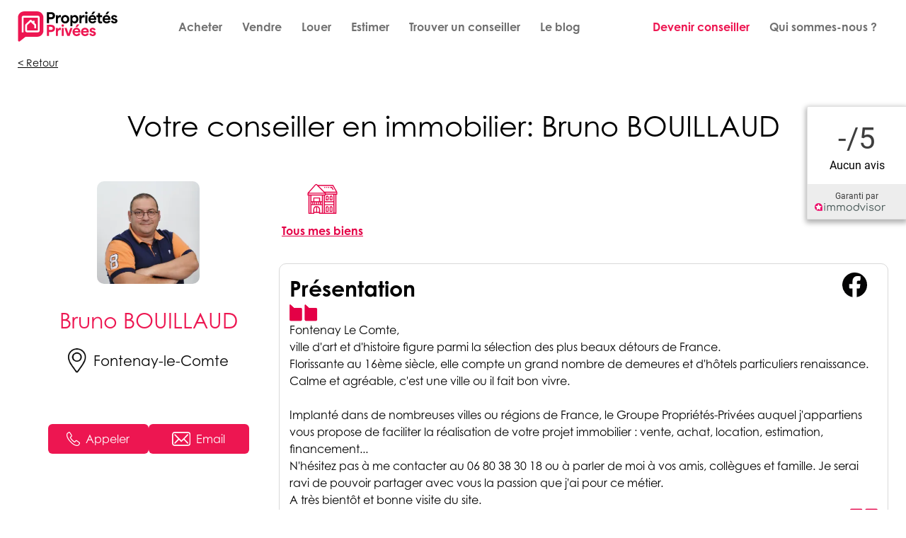

--- FILE ---
content_type: text/html;charset=utf-8
request_url: https://www.proprietes-privees.com/negociateur/bruno.bouillaud
body_size: 40256
content:
<!DOCTYPE html>
<html >
<head><meta charset="utf-8">
<title>Bruno BOUILLAUD - Votre conseiller(e) en immobilier</title>
<meta name="viewport" content="width=device-width, initial-scale=1">
<script data-launch-mode="onload" id="imdw-js-global" src="https://widget3.immodvisor.com/javascripts/imdw-global.js"></script>
<script>
                (function(w,d,s,l,i){
                    w[l] = w[l] || [];
                    w[l].push({
                        'gtm.start': new Date().getTime(),
                        event:'gtm.js'
                    });
                    var f = d.getElementsByTagName(s)[0],
                    j = d.createElement(s),
                    dl = l != 'dataLayer' ? '&l='+l : '';
                    j.async = true;
                    j.src= 'https://www.googletagmanager.com/gtm.js?id=' + i + dl;
                    f.parentNode.insertBefore(j,f);
                })(window, document, 'script', 'dataLayer', 'GTM-K7JC5H');
                </script>
<meta name="description" content="Contactez notre conseiller(e) immobilier Bruno BOUILLAUD pour vous accompagner dans votre projet immobilier sur FONTENAY-LE-COMTE et ses environs.">
<meta name="og:title" content="Bruno BOUILLAUD - Votre conseiller(e) en immobilier">
<meta name="og:description" content="Contactez notre conseiller(e) immobilier Bruno BOUILLAUD pour vous accompagner dans votre projet immobilier sur FONTENAY-LE-COMTE et ses environs.">
<meta name="og:url" content="https://www.proprietes-privees.com">
<meta name="og:image" content="https://images.proprietes-privees.com/negociateur/BRUB.png">
<link rel="canonical" href="https://www.proprietes-privees.com/negociateur/bruno.bouillaud"><link rel="modulepreload" as="script" crossorigin href="/_nuxt/entry.9f7b0974.js"><link rel="preload" as="style" href="/_nuxt/entry.bc9b1c3c.css"><link rel="modulepreload" as="script" crossorigin href="/_nuxt/app.config.2a62e52d.js"><link rel="modulepreload" as="script" crossorigin href="/_nuxt/nuxt-link.3a866642.js"><link rel="modulepreload" as="script" crossorigin href="/_nuxt/pinia.45b88f1e.js"><link rel="modulepreload" as="script" crossorigin href="/_nuxt/utils.fe65ae87.js"><link rel="modulepreload" as="script" crossorigin href="/_nuxt/index.cc59b0d8.js"><link rel="modulepreload" as="script" crossorigin href="/_nuxt/nuxt-loading-indicator.c7406eb9.js"><link rel="modulepreload" as="script" crossorigin href="/_nuxt/_alias_.5de5f3fa.js"><link rel="preload" as="style" href="/_nuxt/_alias_.1d64531a.css"><link rel="modulepreload" as="script" crossorigin href="/_nuxt/Api.ecc637d5.js"><link rel="modulepreload" as="script" crossorigin href="/_nuxt/useMandatariesStore.ee66035a.js"><link rel="modulepreload" as="script" crossorigin href="/_nuxt/NuxtRouterAdapter.87f7008f.js"><link rel="modulepreload" as="script" crossorigin href="/_nuxt/Maps.df4f6858.js"><link rel="modulepreload" as="script" crossorigin href="/_nuxt/Trade.9ec2e255.js"><link rel="modulepreload" as="script" crossorigin href="/_nuxt/store.3a3d97c8.js"><link rel="modulepreload" as="script" crossorigin href="/_nuxt/useTradesSearchStore.4dfad1e6.js"><link rel="modulepreload" as="script" crossorigin href="/_nuxt/useTradesStore.9d589722.js"><link rel="modulepreload" as="script" crossorigin href="/_nuxt/Item.vue.06898fbd.js"><link rel="preload" as="style" href="/_nuxt/Item.44069a01.css"><link rel="modulepreload" as="script" crossorigin href="/_nuxt/common.75f8b63f.js"><link rel="modulepreload" as="script" crossorigin href="/_nuxt/nuxt-picture.d6e0bb80.js"><link rel="modulepreload" as="script" crossorigin href="/_nuxt/nuxt-img.5085afee.js"><link rel="modulepreload" as="script" crossorigin href="/_nuxt/TradeItem.7276c770.js"><link rel="preload" as="style" href="/_nuxt/TradeItem.ccfba7e8.css"><link rel="modulepreload" as="script" crossorigin href="/_nuxt/TradeDetails.ada61c5c.js"><link rel="preload" as="style" href="/_nuxt/TradeDetails.62a346b9.css"><link rel="modulepreload" as="script" crossorigin href="/_nuxt/_plugin-vue_export-helper.c27b6911.js"><link rel="modulepreload" as="script" crossorigin href="/_nuxt/location.f6430776.js"><link rel="modulepreload" as="script" crossorigin href="/_nuxt/MandataryPage.e4a310d5.js"><link rel="preload" as="style" href="/_nuxt/MandataryPage.5ee29611.css"><link rel="modulepreload" as="script" crossorigin href="/_nuxt/layout.7a1bcc09.js"><link rel="modulepreload" as="script" crossorigin href="/_nuxt/MandataryPicture.6e59b93d.js"><link rel="preload" as="style" href="/_nuxt/MandataryPicture.2771c98c.css"><link rel="modulepreload" as="script" crossorigin href="/_nuxt/Button.1e2464c3.js"><link rel="preload" as="style" href="/_nuxt/Button.5819b540.css"><link rel="modulepreload" as="script" crossorigin href="/_nuxt/loader-white.c7b0af24.js"><link rel="modulepreload" as="script" crossorigin href="/_nuxt/EmailField.vue.03bbd73d.js"><link rel="modulepreload" as="script" crossorigin href="/_nuxt/Form.vue.ed92f0f4.js"><link rel="preload" as="style" href="/_nuxt/Form.792d3cd9.css"><link rel="modulepreload" as="script" crossorigin href="/_nuxt/logo.4b8641b1.js"><link rel="modulepreload" as="script" crossorigin href="/_nuxt/Modal.148674f6.js"><link rel="preload" as="style" href="/_nuxt/Modal.b96719ad.css"><link rel="modulepreload" as="script" crossorigin href="/_nuxt/avatar-black.b4b7740d.js"><link rel="modulepreload" as="script" crossorigin href="/_nuxt/MandataryEmailContactButton.2dabaffe.js"><link rel="preload" as="style" href="/_nuxt/MandataryEmailContactButton.531d854e.css"><link rel="modulepreload" as="script" crossorigin href="/_nuxt/MobileContact.50378115.js"><link rel="preload" as="style" href="/_nuxt/MobileContact.2dfaf3b0.css"><link rel="modulepreload" as="script" crossorigin href="/_nuxt/FeesLink.483a959a.js"><link rel="preload" as="style" href="/_nuxt/FeesLink.3ff1ce50.css"><link rel="modulepreload" as="script" crossorigin href="/_nuxt/TradeList.1c435bd7.js"><link rel="preload" as="style" href="/_nuxt/TradeList.f12dd229.css"><link rel="modulepreload" as="script" crossorigin href="/_nuxt/ImmodvisorRating.vue.b8497f74.js"><link rel="preload" as="style" href="/_nuxt/ImmodvisorRating.720c73bf.css"><link rel="modulepreload" as="script" crossorigin href="/_nuxt/base.5abd3105.js"><link rel="modulepreload" as="script" crossorigin href="/_nuxt/useCmsDataStore.d7f4ac5e.js"><link rel="modulepreload" as="script" crossorigin href="/_nuxt/useFullPageUrl.7db741ef.js"><link rel="modulepreload" as="script" crossorigin href="/_nuxt/TradeCTA.7547aa0a.js"><link rel="prefetch" as="script" crossorigin href="/_nuxt/alertDeletion.cf5da13e.js"><link rel="prefetch" as="script" crossorigin href="/_nuxt/annonces.6b608a67.js"><link rel="prefetch" as="script" crossorigin href="/_nuxt/checkLocation.a823d5f9.js"><link rel="prefetch" as="script" crossorigin href="/_nuxt/france.1fb392d7.js"><link rel="prefetch" as="script" crossorigin href="/_nuxt/checkType.89f2d4d1.js"><link rel="prefetch" as="script" crossorigin href="/_nuxt/negociateur.39940712.js"><link rel="prefetch" as="script" crossorigin href="/_nuxt/neuf.5a09523f.js"><link rel="prefetch" as="script" crossorigin href="/_nuxt/useNewProgramsStore.477dc9d1.js"><link rel="prefetch" as="script" crossorigin href="/_nuxt/error-component.d93da5a8.js"><link rel="prefetch" as="image" type="image/svg+xml" href="/_nuxt/estate-hunter.5848fe93.svg"><link rel="prefetch" as="image" type="image/png" href="/_nuxt/mandatary-expert.7e8d23d0.png"><link rel="prefetch" as="image" type="image/svg+xml" href="/_nuxt/google.f6d38da9.svg"><link rel="prefetch" as="image" type="image/svg+xml" href="/_nuxt/round-facebook.5a123556.svg"><link rel="prefetch" as="image" type="image/svg+xml" href="/_nuxt/residential.e7921b2d.svg"><link rel="prefetch" as="image" type="image/svg+xml" href="/_nuxt/new.c42284d7.svg"><link rel="prefetch" as="image" type="image/svg+xml" href="/_nuxt/prestige.289ffc28.svg"><link rel="prefetch" as="image" type="image/svg+xml" href="/_nuxt/rent.4e9a5da1.svg"><link rel="prefetch" as="image" type="image/svg+xml" href="/_nuxt/store.57cf2b7e.svg"><link rel="prefetch" as="image" type="image/svg+xml" href="/_nuxt/viager.ad406114.svg"><link rel="prefetch" as="image" type="image/svg+xml" href="/_nuxt/email-white.a707f7d6.svg"><link rel="prefetch" as="image" type="image/svg+xml" href="/_nuxt/phone.3c40ca1b.svg"><link rel="prefetch" as="image" type="image/svg+xml" href="/_nuxt/mail.8e91b8ec.svg"><link rel="prefetch" as="image" type="image/svg+xml" href="/_nuxt/loader-white.8404c4d1.svg"><link rel="prefetch" as="image" type="image/svg+xml" href="/_nuxt/logo.7aa5318b.svg"><link rel="prefetch" as="image" type="image/svg+xml" href="/_nuxt/avatar-black.b037fb0d.svg"><link rel="prefetch" as="image" type="image/svg+xml" href="/_nuxt/loader.6b09f1fd.svg"><link rel="prefetch" as="image" type="image/png" href="/_nuxt/burger.ad0d9e77.png"><link rel="prefetch" as="image" type="image/png" href="/_nuxt/green-phone.bde676cc.png"><link rel="prefetch" as="image" type="image/svg+xml" href="/_nuxt/facebook.17e7bd76.svg"><link rel="prefetch" as="image" type="image/svg+xml" href="/_nuxt/instagram.9dcab730.svg"><link rel="prefetch" as="image" type="image/svg+xml" href="/_nuxt/linkedin.4b3f62fa.svg"><link rel="prefetch" as="image" type="image/svg+xml" href="/_nuxt/twitter.33845e87.svg"><link rel="prefetch" as="image" type="image/svg+xml" href="/_nuxt/youtube.1e1513d7.svg"><link rel="stylesheet" href="/_nuxt/entry.bc9b1c3c.css"><link rel="stylesheet" href="/_nuxt/_alias_.1d64531a.css"><link rel="stylesheet" href="/_nuxt/Item.44069a01.css"><link rel="stylesheet" href="/_nuxt/TradeItem.ccfba7e8.css"><link rel="stylesheet" href="/_nuxt/TradeDetails.62a346b9.css"><link rel="stylesheet" href="/_nuxt/MandataryPage.5ee29611.css"><link rel="stylesheet" href="/_nuxt/MandataryPicture.2771c98c.css"><link rel="stylesheet" href="/_nuxt/Button.5819b540.css"><link rel="stylesheet" href="/_nuxt/Form.792d3cd9.css"><link rel="stylesheet" href="/_nuxt/Modal.b96719ad.css"><link rel="stylesheet" href="/_nuxt/MandataryEmailContactButton.531d854e.css"><link rel="stylesheet" href="/_nuxt/MobileContact.2dfaf3b0.css"><link rel="stylesheet" href="/_nuxt/FeesLink.3ff1ce50.css"><link rel="stylesheet" href="/_nuxt/TradeList.f12dd229.css"><link rel="stylesheet" href="/_nuxt/ImmodvisorRating.720c73bf.css"><style>.main-container[data-v-9a7bd607]{position:relative;width:100%}</style><style>.loader-container[data-v-c8d3507e]{--tw-bg-opacity:0.75;background-color:rgba(0,0,0,.75);background-color:rgb(0 0 0/var(--tw-bg-opacity));display:flex;height:100vh;justify-content:center;left:0;position:fixed;top:0;vertical-align:middle;width:100%;z-index:9998}</style><style>.navbar-container[data-v-b0a1a1f3]{--tw-bg-opacity:1;background-color:#fff;background-color:rgb(255 255 255/var(--tw-bg-opacity));position:fixed;z-index:8000}.navbar-container .navbar[data-v-b0a1a1f3]{align-items:center;display:flex;margin:0 auto}@media (min-width:1020px){.navbar-container .navbar[data-v-b0a1a1f3]{justify-content:space-between}}.navbar-container .navbar .burger[data-v-b0a1a1f3]{width:35px}.navbar-container .navbar .logo-container[data-v-b0a1a1f3]{--tw-translate-y:50%;--tw-translate-x:-50%;bottom:50%;left:50%;position:absolute;right:50%;top:50%;transform:translate(-50%,50%) rotate(var(--tw-rotate)) skewX(var(--tw-skew-x)) skewY(var(--tw-skew-y)) scaleX(var(--tw-scale-x)) scaleY(var(--tw-scale-y));transform:translate(var(--tw-translate-x),var(--tw-translate-y)) rotate(var(--tw-rotate)) skewX(var(--tw-skew-x)) skewY(var(--tw-skew-y)) scaleX(var(--tw-scale-x)) scaleY(var(--tw-scale-y))}@media (min-width:1020px){.navbar-container .navbar .logo-container[data-v-b0a1a1f3]{--tw-translate-x:0px;--tw-translate-y:0px;bottom:auto;left:auto;position:relative;right:auto;top:auto;transform:translate(0) rotate(var(--tw-rotate)) skewX(var(--tw-skew-x)) skewY(var(--tw-skew-y)) scaleX(var(--tw-scale-x)) scaleY(var(--tw-scale-y));transform:translate(var(--tw-translate-x),var(--tw-translate-y)) rotate(var(--tw-rotate)) skewX(var(--tw-skew-x)) skewY(var(--tw-skew-y)) scaleX(var(--tw-scale-x)) scaleY(var(--tw-scale-y))}}@media (min-width:1280px){.hidden-desktop[data-v-b0a1a1f3]{display:none}}.hidden-mobile-flex-desktop[data-v-b0a1a1f3]{align-items:center;display:none}@media (min-width:1280px){.hidden-mobile-flex-desktop[data-v-b0a1a1f3]{display:flex}}</style><style>.logo-container[data-v-4caa8660]{align-items:center;display:flex;justify-content:center}.logo-container img[data-v-4caa8660]{max-width:200px;min-width:90px}</style><style>.group:hover .group-hover\:flex[data-v-14fccb2c]{display:flex!important;flex-direction:row!important}.submenu[data-v-14fccb2c]{min-width:200px}</style><style>.link[data-v-e3f5ff52]{margin-bottom:.5rem;padding:.25rem .75rem;width:-moz-max-content;width:max-content}@media (min-width:1280px){.link[data-v-e3f5ff52]{margin-bottom:0;margin-right:.25rem}}.link[data-v-e3f5ff52]{--tw-text-opacity:1;border-radius:.375rem;color:#707070;color:rgb(112 112 112/var(--tw-text-opacity));font-weight:700}.link.primary[data-v-e3f5ff52],.link.secondary[data-v-e3f5ff52],.link[data-v-e3f5ff52]:hover{--tw-text-opacity:1;color:#ed1651;color:rgb(237 22 81/var(--tw-text-opacity))}.active[data-v-e3f5ff52]{--tw-bg-opacity:1;background-color:#f5f5f5;background-color:rgb(245 245 245/var(--tw-bg-opacity))}</style><style>@media (min-width:1280px){.actions-container[data-v-cb388a3b]{align-items:center;display:flex;justify-content:center}}</style><style>.drawer[data-v-15fa76cf]{--tw-bg-opacity:1;background-color:#fff;background-color:rgb(255 255 255/var(--tw-bg-opacity));height:100%;left:0;overflow:auto;padding:1.25rem;position:fixed;transform:translate(var(--tw-translate-x),var(--tw-translate-y)) rotate(var(--tw-rotate)) skewX(var(--tw-skew-x)) skewY(var(--tw-skew-y)) scaleX(var(--tw-scale-x)) scaleY(var(--tw-scale-y));transition-duration:.3s;transition-property:all;transition-timing-function:cubic-bezier(.4,0,.2,1);width:100%;z-index:8001}.close button[data-v-15fa76cf],.drawer[data-v-15fa76cf]{top:0}.close button[data-v-15fa76cf]{margin-right:1rem;margin-top:1rem;position:absolute;right:0}</style><style>.trades-list[data-v-3eb92b29]{margin-top:2.5rem;scroll-margin-top:calc(60px + 1rem)}.trade-count[data-v-3eb92b29]{font-size:16px;font-weight:700;margin-bottom:30px;margin-top:55px}@media (min-width:1020px){.trade-count[data-v-3eb92b29]{font-size:30px}}.category-nav[data-v-3eb92b29]{margin-bottom:1.5rem}.category-nav ul[data-v-3eb92b29]{display:flex;flex-wrap:wrap;gap:1rem;margin-bottom:1rem}.category-nav li a[data-v-3eb92b29]{--tw-text-opacity:1;color:#ed1651;color:rgb(237 22 81/var(--tw-text-opacity));text-decoration-line:underline;transition-duration:.15s;transition-property:color,background-color,border-color,text-decoration-color,fill,stroke,opacity,box-shadow,transform,filter,-webkit-backdrop-filter;transition-property:color,background-color,border-color,text-decoration-color,fill,stroke,opacity,box-shadow,transform,filter,backdrop-filter;transition-property:color,background-color,border-color,text-decoration-color,fill,stroke,opacity,box-shadow,transform,filter,backdrop-filter,-webkit-backdrop-filter;transition-timing-function:cubic-bezier(.4,0,.2,1)}.category-nav li a[data-v-3eb92b29]:hover{opacity:.8}.category-nav li a[data-v-3eb92b29]{cursor:pointer}.section-title[data-v-3eb92b29]{--tw-text-opacity:1;color:#ed1651;color:rgb(237 22 81/var(--tw-text-opacity));font-size:20px;font-weight:600;margin-bottom:1rem;margin-top:2.5rem}@media (min-width:1020px){.section-title[data-v-3eb92b29]{font-size:26px}}.category-section[data-v-3eb92b29]{scroll-margin-top:76px}.trades[data-v-3eb92b29]{display:flex;flex-wrap:wrap;gap:1rem}.trades[data-v-3eb92b29] .trade{flex-basis:100%;max-width:482px}@media (min-width:640px){.trades[data-v-3eb92b29] .trade{flex-basis:50%}}@media (min-width:1024px){.trades[data-v-3eb92b29] .trade{flex-basis:33.333333%}}@media (min-width:1280px){.trades[data-v-3eb92b29] .trade{flex-basis:25%}}</style><style>footer[data-v-513d13c2]{--tw-bg-opacity:1;align-items:center;background-color:#ddd;background-color:rgb(221 221 221/var(--tw-bg-opacity));display:flex;justify-content:center;min-height:340px;padding:20px;width:100%}footer .content[data-v-513d13c2]{display:block;justify-content:space-between}@media (min-width:1020px){footer .content[data-v-513d13c2]{display:flex;max-width:1250px;min-width:980px;width:100%}}.logo-container[data-v-513d13c2]{margin-bottom:3rem}.logo-container img[data-v-513d13c2]{width:180px}@media (min-width:1020px){.logo-container img[data-v-513d13c2]{width:240px}}.column .column-item[data-v-513d13c2]{width:320px}.column .column-item[data-v-513d13c2],.column .column-item .label[data-v-513d13c2]{margin-bottom:1rem}.column .column-item .label[data-v-513d13c2]{--tw-text-opacity:1;color:#ed1651;color:rgb(237 22 81/var(--tw-text-opacity));font-weight:700;text-transform:uppercase}.social-links[data-v-513d13c2]{align-items:center;display:flex;flex-wrap:wrap}.social-links .social-link[data-v-513d13c2]{--tw-bg-opacity:1;align-items:center;background-color:#000;background-color:rgb(0 0 0/var(--tw-bg-opacity));border-radius:9999px;display:flex;height:50px;justify-content:center;margin-right:10px;transition:all .15s ease;width:50px}.social-links .social-link img[data-v-513d13c2]{width:20px}.social-links .social-link[data-v-513d13c2]:hover{--tw-bg-opacity:1;background-color:#ed1651;background-color:rgb(237 22 81/var(--tw-bg-opacity));transform:scale(1.1)}a[data-v-513d13c2]:hover{--tw-text-opacity:1;color:#ed1651;color:rgb(237 22 81/var(--tw-text-opacity))}</style><style>.trade-cta[data-v-9c638304]{display:flex;justify-content:flex-end}.trade-cta button[data-v-9c638304]{border:1px solid #707070;border-radius:.375rem;padding:3px 15px}.trade-cta button span[data-v-9c638304]:after{--tw-content:none;content:none;content:var(--tw-content)}.location-results-container .trade-cta button[data-v-9c638304],.search-results-container .trade-cta button[data-v-9c638304],.seo-results-container .trade-cta button[data-v-9c638304]{--tw-bg-opacity:1;--tw-text-opacity:1;background-color:#ed1651;background-color:rgb(237 22 81/var(--tw-bg-opacity));border-width:0;color:#fff;color:rgb(255 255 255/var(--tw-text-opacity));font-size:12px;padding-bottom:5px;padding-top:5px}@media (min-width:768px){.location-results-container .trade-cta button[data-v-9c638304],.search-results-container .trade-cta button[data-v-9c638304],.seo-results-container .trade-cta button[data-v-9c638304]{font-size:14px;padding:10px 20px}}.location-results-container .trade-cta button[data-v-9c638304],.search-results-container .trade-cta button[data-v-9c638304],.seo-results-container .trade-cta button[data-v-9c638304]{background:linear-gradient(270deg,#ed1651 50%,#000 0) 100%;background-size:210% 100%;transition:all .4s ease}.location-results-container .trade-cta button span[data-v-9c638304]:after,.search-results-container .trade-cta button span[data-v-9c638304]:after,.seo-results-container .trade-cta button span[data-v-9c638304]:after{content:none}</style></head>
<body ><div class="mobile-contact-container" data-v-65a60191 data-v-07ce6f1e><div class="contact-presentation" data-v-07ce6f1e>Ces biens vous sont présentés par</div><div class="contact-name" data-v-07ce6f1e>Bruno BOUILLAUD</div><div class="actions" data-v-07ce6f1e><!--[--><button class="button phone-button-container" type="button" data-v-f2b20c59 data-v-a083d3c0><!--[--><div class="phone-button" data-v-f2b20c59><img loading="lazy" src="/_nuxt/phone.3c40ca1b.svg" alt="Téléphone" data-v-f2b20c59><span data-v-f2b20c59>Appeler</span></div><!--]--></button><!--[--><button class="button email-button-container" type="button" data-v-cca6b182 data-v-c5fe29b0 data-v-a083d3c0><!--[--><div class="email-button" data-v-c5fe29b0><img loading="lazy" src="/_nuxt/email-white.a707f7d6.svg" alt="" data-v-c5fe29b0><span data-v-c5fe29b0>Email</span></div><!--]--></button><!--teleport start--><!--teleport end--><!--]--><!--]--></div><!----></div><!--teleport anchor--><!----><!--teleport anchor--><div id="__nuxt"><!--[--><div class="nuxt-loading-indicator" style="position:fixed;top:0;right:0;left:0;pointer-events:none;width:0%;height:10px;opacity:0;background:#ED1651;background-size:Infinity% auto;transition:width 0.1s, height 0.4s, opacity 0.4s;z-index:999999;"></div><!--[--><!--[--><!--[--><div class="nuxt-loading-indicator" style="position:fixed;top:0;right:0;left:0;pointer-events:none;width:0%;height:10px;opacity:0;background:#ED1651;background-size:Infinity% auto;transition:width 0.1s, height 0.4s, opacity 0.4s;z-index:999999;" data-v-9a7bd607></div><div class="main-container" data-v-9a7bd607><!----><nav class="navbar-container centered-container" data-v-9a7bd607 data-v-b0a1a1f3><div class="navbar centered-layout" data-v-b0a1a1f3><div class="hidden-desktop" data-v-b0a1a1f3><button data-v-b0a1a1f3><img loading="lazy" class="burger" src="/_nuxt/burger.ad0d9e77.png" alt="Menu burger" data-v-b0a1a1f3></button></div><div class="logo-container" data-v-b0a1a1f3><div class="logo-container" data-v-b0a1a1f3 data-v-4caa8660><a href="/" class="" data-v-4caa8660><img loading="lazy" src="/_nuxt/logo.7aa5318b.svg" alt="Logo propriétés privées" data-v-4caa8660></a></div></div><div class="hidden-mobile-flex-desktop" data-v-b0a1a1f3><div class="links-container flex items-center gap-6 relative flex-col sm:flex-row" data-v-b0a1a1f3 data-v-14fccb2c><!--[--><div class="group sm:inline-flex sm:items-center link relative w-full sm:w-auto" data-v-14fccb2c><div class="link" data-v-14fccb2c data-v-e3f5ff52><a href="/achat" class="" data-v-e3f5ff52>Acheter</a></div><div class="submenu bg-white shadow-lg py-2 px-4 z-50 sm:absolute sm:left-0 sm:top-full sm:hidden sm:group-hover:flex sm:flex-row sm:gap-4 sm:w-auto" data-v-14fccb2c><!--[--><div class="link" data-v-14fccb2c data-v-e3f5ff52><a href="/achat/primo-first" target="_self" data-v-e3f5ff52>Vous êtes primo-accédants ?</a></div><!--]--></div></div><div class="link relative w-full sm:w-auto" data-v-14fccb2c><div class="link" data-v-14fccb2c data-v-e3f5ff52><a href="/vendre" class="" data-v-e3f5ff52>Vendre</a></div><!----></div><div class="link relative w-full sm:w-auto" data-v-14fccb2c><div class="link" data-v-14fccb2c data-v-e3f5ff52><a href="/location" class="" data-v-e3f5ff52>Louer</a></div><!----></div><div class="link relative w-full sm:w-auto" data-v-14fccb2c><div class="link" data-v-14fccb2c data-v-e3f5ff52><a href="https://www.paradissimmo.com/estimer-mon-bien?source=proprietes-privees.com" target="_blank" data-v-e3f5ff52>Estimer</a></div><!----></div><div class="link relative w-full sm:w-auto" data-v-14fccb2c><div class="link" data-v-14fccb2c data-v-e3f5ff52><a href="/negociateur" class="" data-v-e3f5ff52>Trouver un conseiller</a></div><!----></div><div class="link relative w-full sm:w-auto" data-v-14fccb2c><div class="link" data-v-14fccb2c data-v-e3f5ff52><a href="/conseils" target="_self" data-v-e3f5ff52>Le blog</a></div><!----></div><!--]--></div></div><div class="hidden-mobile-flex-desktop" data-v-b0a1a1f3><div class="actions-container" data-v-b0a1a1f3 data-v-cb388a3b><!--[--><div class="link secondary" data-v-cb388a3b data-v-e3f5ff52><a href="https://www.proprietes-privees.org/?utm_source=site-web" target="_blank" data-v-e3f5ff52>Devenir conseiller</a></div><div class="link" data-v-cb388a3b data-v-e3f5ff52><a href="/qui-sommes-nous" target="_self" data-v-e3f5ff52>Qui sommes-nous ?</a></div><!--]--></div></div><div style="display:none;" class="z-10 fixed inset-0 transition-opacity" data-v-b0a1a1f3><div class="absolute inset-0 bg-black opacity-50" tabindex="0"></div></div><aside class="drawer -translate-x-full" data-v-b0a1a1f3 data-v-15fa76cf><div class="close" data-v-15fa76cf><button data-v-15fa76cf><svg class="w-6 h-6" fill="none" stroke-linecap="round" stroke-linejoin="round" stroke-width="2" viewBox="0 0 24 24" stroke="currentColor" data-v-15fa76cf><path d="M6 18L18 6M6 6l12 12" data-v-15fa76cf></path></svg></button></div><span class="flex w-full justify-center items-center p-4 mb-8 border-b" data-v-15fa76cf><div class="logo-container" data-v-15fa76cf data-v-4caa8660><a href="/" class="" data-v-4caa8660><img loading="lazy" src="/_nuxt/logo.7aa5318b.svg" alt="Logo propriétés privées" data-v-4caa8660></a></div></span><div class="links-container flex items-center gap-6 relative flex-col sm:flex-row" data-v-15fa76cf data-v-14fccb2c><!--[--><div class="group sm:inline-flex sm:items-center link relative w-full sm:w-auto" data-v-14fccb2c><div class="link" data-v-14fccb2c data-v-e3f5ff52><a href="/achat" class="" data-v-e3f5ff52>Acheter</a></div><div class="submenu bg-white shadow-lg py-2 px-4 z-50 sm:absolute sm:left-0 sm:top-full sm:hidden sm:group-hover:flex sm:flex-row sm:gap-4 sm:w-auto" data-v-14fccb2c><!--[--><div class="link" data-v-14fccb2c data-v-e3f5ff52><a href="/achat/primo-first" target="_self" data-v-e3f5ff52>Vous êtes primo-accédants ?</a></div><!--]--></div></div><div class="link relative w-full sm:w-auto" data-v-14fccb2c><div class="link" data-v-14fccb2c data-v-e3f5ff52><a href="/vendre" class="" data-v-e3f5ff52>Vendre</a></div><!----></div><div class="link relative w-full sm:w-auto" data-v-14fccb2c><div class="link" data-v-14fccb2c data-v-e3f5ff52><a href="/location" class="" data-v-e3f5ff52>Louer</a></div><!----></div><div class="link relative w-full sm:w-auto" data-v-14fccb2c><div class="link" data-v-14fccb2c data-v-e3f5ff52><a href="https://www.paradissimmo.com/estimer-mon-bien?source=proprietes-privees.com" target="_blank" data-v-e3f5ff52>Estimer</a></div><!----></div><div class="link relative w-full sm:w-auto" data-v-14fccb2c><div class="link" data-v-14fccb2c data-v-e3f5ff52><a href="/negociateur" class="" data-v-e3f5ff52>Trouver un conseiller</a></div><!----></div><div class="link relative w-full sm:w-auto" data-v-14fccb2c><div class="link" data-v-14fccb2c data-v-e3f5ff52><a href="/conseils" target="_self" data-v-e3f5ff52>Le blog</a></div><!----></div><!--]--></div><div class="actions-container" data-v-15fa76cf data-v-cb388a3b><!--[--><div class="link secondary" data-v-cb388a3b data-v-e3f5ff52><a href="https://www.proprietes-privees.org/?utm_source=site-web" target="_blank" data-v-e3f5ff52>Devenir conseiller</a></div><div class="link" data-v-cb388a3b data-v-e3f5ff52><a href="/qui-sommes-nous" target="_self" data-v-e3f5ff52>Qui sommes-nous ?</a></div><!--]--></div></aside></div></nav><div class="centered-container mt-[60px]" data-v-9a7bd607><div class="centered-layout" data-v-9a7bd607><!--[--><div class="mandatary-details" data-v-f997300a data-v-0a56518d><span class="back-to-criterias" data-v-0a56518d>Retour</span><h1 class="mandatary-title" data-v-0a56518d>Votre  conseiller en immobilier: Bruno BOUILLAUD</h1><div class="mandatary-info-container" data-v-0a56518d><div class="mandatary-info-left" data-v-0a56518d><div class="mandatary-picture" data-v-0a56518d data-v-268d257a><picture class="cover-wrapper" data-v-268d257a><source type="image/webp" sizes="(max-width: 320px) 320px, (max-width: 640px) 640px, (max-width: 768px) 768px, (max-width: 1024px) 1024px, (max-width: 1280px) 1280px, (max-width: 1536px) 1536px, 1536px" srcset="/_ipx/w_320&amp;f_webp/https://images.proprietes-privees.com/negociateur/BRUB.png 320w, /_ipx/w_640&amp;f_webp/https://images.proprietes-privees.com/negociateur/BRUB.png 640w, /_ipx/w_768&amp;f_webp/https://images.proprietes-privees.com/negociateur/BRUB.png 768w, /_ipx/w_1024&amp;f_webp/https://images.proprietes-privees.com/negociateur/BRUB.png 1024w, /_ipx/w_1280&amp;f_webp/https://images.proprietes-privees.com/negociateur/BRUB.png 1280w, /_ipx/w_1536&amp;f_webp/https://images.proprietes-privees.com/negociateur/BRUB.png 1536w, /_ipx/w_1536&amp;f_webp/https://images.proprietes-privees.com/negociateur/BRUB.png 1536w"><img alt="Photo Bruno BOUILLAUD" loading="lazy" class="cover" src="/_ipx/w_1536&amp;f_png/https://images.proprietes-privees.com/negociateur/BRUB.png" sizes="(max-width: 320px) 320px, (max-width: 640px) 640px, (max-width: 768px) 768px, (max-width: 1024px) 1024px, (max-width: 1280px) 1280px, (max-width: 1536px) 1536px, 1536px" srcset="/_ipx/w_320&amp;f_png/https://images.proprietes-privees.com/negociateur/BRUB.png 320w, /_ipx/w_640&amp;f_png/https://images.proprietes-privees.com/negociateur/BRUB.png 640w, /_ipx/w_768&amp;f_png/https://images.proprietes-privees.com/negociateur/BRUB.png 768w, /_ipx/w_1024&amp;f_png/https://images.proprietes-privees.com/negociateur/BRUB.png 1024w, /_ipx/w_1280&amp;f_png/https://images.proprietes-privees.com/negociateur/BRUB.png 1280w, /_ipx/w_1536&amp;f_png/https://images.proprietes-privees.com/negociateur/BRUB.png 1536w, /_ipx/w_1536&amp;f_png/https://images.proprietes-privees.com/negociateur/BRUB.png 1536w"></picture></div><h2 class="mandatary-name" data-v-0a56518d>Bruno BOUILLAUD</h2><div data-v-0a56518d><!----><!----></div><p class="mandary-zone" data-v-0a56518d><img loading="lazy" src="[data-uri]" alt="Localisation" data-v-0a56518d><span data-v-0a56518d>Fontenay-le-Comte</span></p><div class="mandatary-actions" data-v-0a56518d><button class="button phone-button-container" type="button" data-v-0a56518d data-v-f2b20c59 data-v-a083d3c0><!--[--><div class="phone-button" data-v-f2b20c59><img loading="lazy" src="/_nuxt/phone.3c40ca1b.svg" alt="Téléphone" data-v-f2b20c59><span data-v-f2b20c59>Appeler</span></div><!--]--></button><button class="button email-button-container" type="button" data-v-0a56518d data-v-c5fe29b0 data-v-a083d3c0><!--[--><div class="email-button" data-v-c5fe29b0><img loading="lazy" src="/_nuxt/email-white.a707f7d6.svg" alt="" data-v-c5fe29b0><span data-v-c5fe29b0>Email</span></div><!--]--></button></div></div><div class="mandatary-info-right" data-v-0a56518d><div class="activities" data-v-0a56518d data-v-0dbfb9b5><!--[--><a aria-current="page" href="/negociateur/bruno.bouillaud#list" class="router-link-active router-link-exact-active" data-v-0dbfb9b5 style="--50454ad9:#e40046;" data-v-1b543403><div class="activity" data-v-1b543403><img loading="lazy" alt="Tous mes biens" src="/_nuxt/residential.e7921b2d.svg" data-v-1b543403><p class="active" data-v-1b543403>Tous mes biens</p></div></a><!--]--></div><div class="description-container" data-v-0a56518d><div class="description-title-container" data-v-0a56518d><div class="description-title" data-v-0a56518d>Présentation</div><div class="description-links" data-v-0a56518d><!----><a href="https://www.facebook.com/bruno.bouillaud.1/" target="_blank" data-v-0a56518d><img loading="lazy" src="/_nuxt/round-facebook.5a123556.svg" alt="Logo Facebook" data-v-0a56518d></a></div></div><div class="description-content" data-v-0a56518d><img loading="lazy" src="[data-uri]" alt="Ouverture de citation" data-v-0a56518d><div class="description" data-v-0a56518d>Fontenay Le Comte,<br />ville d'art et d'histoire figure parmi la sélection des plus beaux détours de France.<br />Florissante au 16ème siècle, elle compte un grand nombre de demeures et d'hôtels particuliers renaissance.<br />Calme et agréable, c'est une ville ou il fait bon vivre.<br /><br />Implanté dans de nombreuses villes ou régions de France, le Groupe Propriétés-Privées auquel j'appartiens vous propose de faciliter la réalisation de votre projet immobilier : vente, achat, location, estimation, financement...<br />N'hésitez pas à me contacter au 06 80 38 30 18 ou à parler de moi à vos amis, collègues et famille. Je serai ravi de pouvoir partager avec vous la passion que j'ai pour ce métier.<br />A très bientôt et bonne visite du site.</div><img loading="lazy" src="[data-uri]" class="close-quote" alt="Fermeture de citation" data-v-0a56518d></div></div></div></div></div><div class="imdw-widget rating" data-type="rating" data-cid="67950" data-hash="NFWY-8AXZXE-S51M8-MH1GD-0UBZ" data-ctype="company" data-fp data-vertical-align="right" data-position="fixed" data-top-align="150" data-redirect="true" data-wording="plural" data-redirect-link="https://www.immodvisor.com/pro/proprietes-priveescom-vertou-44120-31874.html" data-v-f997300a></div><!--[--><div id="list" class="trades-list" data-v-3eb92b29><!----><h3 class="trade-count" data-v-3eb92b29>7 biens disponibles</h3><section id="category-old" class="category-section" data-v-3eb92b29><h3 class="section-title" data-v-3eb92b29>Biens résidentiels</h3><div class="trades" data-v-3eb92b29><!--[--><div class="trade" data-v-3eb92b29 data-v-456279ce><a href="/annonces/418239BRUB" class="" data-v-456279ce><div class="image-trade trade-image" data-v-456279ce data-v-01a522d9><picture class="cover-wrapper" data-v-01a522d9><source type="image/webp" sizes="(max-width: 320px) 320px, (max-width: 640px) 640px, (max-width: 768px) 768px, (max-width: 1024px) 1024px, (max-width: 1280px) 1280px, (max-width: 1536px) 1536px, 1536px" srcset="/_ipx/w_320&amp;f_webp/https://images.proprietes-privees.com/annonce/418239BRUB/PROPRIETES-PRIVEES-418239BRUB-1.jpg 320w, /_ipx/w_640&amp;f_webp/https://images.proprietes-privees.com/annonce/418239BRUB/PROPRIETES-PRIVEES-418239BRUB-1.jpg 640w, /_ipx/w_768&amp;f_webp/https://images.proprietes-privees.com/annonce/418239BRUB/PROPRIETES-PRIVEES-418239BRUB-1.jpg 768w, /_ipx/w_1024&amp;f_webp/https://images.proprietes-privees.com/annonce/418239BRUB/PROPRIETES-PRIVEES-418239BRUB-1.jpg 1024w, /_ipx/w_1280&amp;f_webp/https://images.proprietes-privees.com/annonce/418239BRUB/PROPRIETES-PRIVEES-418239BRUB-1.jpg 1280w, /_ipx/w_1536&amp;f_webp/https://images.proprietes-privees.com/annonce/418239BRUB/PROPRIETES-PRIVEES-418239BRUB-1.jpg 1536w, /_ipx/w_1536&amp;f_webp/https://images.proprietes-privees.com/annonce/418239BRUB/PROPRIETES-PRIVEES-418239BRUB-1.jpg 1536w"><img alt="Maison de 4 chambres à Saint Martin De Fraigneau ,144 m2" loading="lazy" class="cover" src="/_ipx/w_1536&amp;f_jpeg/https://images.proprietes-privees.com/annonce/418239BRUB/PROPRIETES-PRIVEES-418239BRUB-1.jpg" sizes="(max-width: 320px) 320px, (max-width: 640px) 640px, (max-width: 768px) 768px, (max-width: 1024px) 1024px, (max-width: 1280px) 1280px, (max-width: 1536px) 1536px, 1536px" srcset="/_ipx/w_320&amp;f_jpeg/https://images.proprietes-privees.com/annonce/418239BRUB/PROPRIETES-PRIVEES-418239BRUB-1.jpg 320w, /_ipx/w_640&amp;f_jpeg/https://images.proprietes-privees.com/annonce/418239BRUB/PROPRIETES-PRIVEES-418239BRUB-1.jpg 640w, /_ipx/w_768&amp;f_jpeg/https://images.proprietes-privees.com/annonce/418239BRUB/PROPRIETES-PRIVEES-418239BRUB-1.jpg 768w, /_ipx/w_1024&amp;f_jpeg/https://images.proprietes-privees.com/annonce/418239BRUB/PROPRIETES-PRIVEES-418239BRUB-1.jpg 1024w, /_ipx/w_1280&amp;f_jpeg/https://images.proprietes-privees.com/annonce/418239BRUB/PROPRIETES-PRIVEES-418239BRUB-1.jpg 1280w, /_ipx/w_1536&amp;f_jpeg/https://images.proprietes-privees.com/annonce/418239BRUB/PROPRIETES-PRIVEES-418239BRUB-1.jpg 1536w, /_ipx/w_1536&amp;f_jpeg/https://images.proprietes-privees.com/annonce/418239BRUB/PROPRIETES-PRIVEES-418239BRUB-1.jpg 1536w"></picture><!--[--><!----><!----><!----><!--]--><!----><!----></div><div class="trade-details" data-v-456279ce data-v-4eb8c43f><div class="trade-infos" data-v-4eb8c43f data-v-53d0abb7><div data-v-53d0abb7><h3 class="trade-title" data-v-53d0abb7>Maison</h3><p class="trade-reference" data-v-53d0abb7>Ref. 418239BRUB</p><div class="trade-location" data-v-53d0abb7 data-v-57e1f738><img loading="lazy" src="[data-uri]" alt="Localisation" data-v-57e1f738> FONTENAY-LE-COMTE (85200)</div></div><div data-v-53d0abb7><p class="trade-price" data-v-53d0abb7>173 000 €</p><p class="trade-price-per-meter" data-v-53d0abb7>1 201 €/m²</p></div><p class="trade-description" data-v-53d0abb7>Proche de Fontenay Le Comte, à Saint Martin de Fraigneau</br>Je vous propose cette grande maison comprenant:</br></br>Au rez de chaussée, cuisine, salon, salle d'eau, Wc , débarras et petite véranda. Une grande pièce supplémentaire peut servir de 5eme chambre.</br></br>A l'étage,  4 chambres, salle de bains et Wc indépendant.</br></br>Garage, dépendances, cours bitumée, fosse septique aux normes, portail électrique, barbecue en pierres, potager complètent ce bien sur un terrain de 1778 m².</br></br>DPE en D,  GES en D</br>Montant estimé des dépenses annuelles d'énergie pour un usage standard entre 3060 et 4200  euros indexées aux années 2021, 2022 et 2023.</br></br>Mandat N° 418239 au prix de 173000 euros dont 8000 euros de commission. Montant hors honoraires de 165000 euros.</br></br>Pour visiter et vous accompagner dans votre projet, contactez Bruno BOUILLAUD, au 0680383018 ou, par courriel à b.bouillaud@proprietes-privees.com.</br>Selon l'article L.561.5 du Code Monétaire et Financier, pour l'organisation de la visite, la présentation d'une pièce d'identité vous sera demandée.</br>Cette présente annonce a été rédigée sous la responsabilité éditoriale de Bruno BOUILLAUD agissant sous le statut d'agent commercial immatriculé au RSAC La Roche-sur-Yon 841245343 auprès de SAS PROPRIETES PRIVEES, au capital de 44 920 euros, ZAC LE CHÊNE FERRÉ - 44 ALLÉE DES CINQ CONTINENTS 44120 VERTOU; SIRET 487 624 777 00040, RCS Nantes. Carte Professionnelle Transactions sur immeubles et fonds de commerce (T) et Gestion immobilière (G) n°CPI 4401 2016 000 010 388 délivrée par la CCI Nantes - Saint Nazaire. Compte séquestre n°30932508467 BPA SAINT-SEBASTIEN-SUR-LOIRE (44230). Garantie GALIAN-SMABTP - 89 rue de la Boétie, 75008 Paris - n°28137 J pour 2 000 000 euros pour T et 120 000 euros pour G. Assurance responsabilité civile professionnelle par GALIAN-SMABTP n° de police 28137.J</br></br>Mandat réf :    418239 - Le professionnel garantit et sécurise votre projet immobilier. (4.85 % honoraires TTC à la charge de l'acquéreur.)</br></br> Bruno BOUILLAUD (EI) Agent Commercial - Numéro RSAC : La Roche-sur-Yon 841245343 - .</p></div><div data-v-4eb8c43f><div class="trade-features" data-v-4eb8c43f><!--[--><div class="trade-feature" data-v-ab7d7430><img loading="lazy" src="[data-uri]" alt="Superficie" data-v-ab7d7430><p data-v-ab7d7430>144 m²</p></div><div class="trade-feature" data-v-ab7d7430><img loading="lazy" src="[data-uri]" alt="Pièces" data-v-ab7d7430><p data-v-ab7d7430>6 p</p></div><div class="trade-feature" data-v-ab7d7430><img loading="lazy" src="[data-uri]" alt="Chambres" data-v-ab7d7430><p data-v-ab7d7430>4 ch</p></div><!--]--></div><div class="trade-cta" data-v-4eb8c43f data-v-9c638304><button data-v-9c638304><span data-v-9c638304>Découvrir ce bien</span></button></div></div></div></a></div><div class="trade" data-v-3eb92b29 data-v-456279ce><a href="/annonces/435499BRUB" class="" data-v-456279ce><div class="image-trade trade-image" data-v-456279ce data-v-01a522d9><picture class="cover-wrapper" data-v-01a522d9><source type="image/webp" sizes="(max-width: 320px) 320px, (max-width: 640px) 640px, (max-width: 768px) 768px, (max-width: 1024px) 1024px, (max-width: 1280px) 1280px, (max-width: 1536px) 1536px, 1536px" srcset="/_ipx/w_320&amp;f_webp/https://images.proprietes-privees.com/annonce/435499BRUB/PROPRIETES-PRIVEES-435499BRUB-1.jpg 320w, /_ipx/w_640&amp;f_webp/https://images.proprietes-privees.com/annonce/435499BRUB/PROPRIETES-PRIVEES-435499BRUB-1.jpg 640w, /_ipx/w_768&amp;f_webp/https://images.proprietes-privees.com/annonce/435499BRUB/PROPRIETES-PRIVEES-435499BRUB-1.jpg 768w, /_ipx/w_1024&amp;f_webp/https://images.proprietes-privees.com/annonce/435499BRUB/PROPRIETES-PRIVEES-435499BRUB-1.jpg 1024w, /_ipx/w_1280&amp;f_webp/https://images.proprietes-privees.com/annonce/435499BRUB/PROPRIETES-PRIVEES-435499BRUB-1.jpg 1280w, /_ipx/w_1536&amp;f_webp/https://images.proprietes-privees.com/annonce/435499BRUB/PROPRIETES-PRIVEES-435499BRUB-1.jpg 1536w, /_ipx/w_1536&amp;f_webp/https://images.proprietes-privees.com/annonce/435499BRUB/PROPRIETES-PRIVEES-435499BRUB-1.jpg 1536w"><img alt="Charmant Plain-pied  2 chambres  dans Ilot de verdure" loading="lazy" class="cover" src="/_ipx/w_1536&amp;f_jpeg/https://images.proprietes-privees.com/annonce/435499BRUB/PROPRIETES-PRIVEES-435499BRUB-1.jpg" sizes="(max-width: 320px) 320px, (max-width: 640px) 640px, (max-width: 768px) 768px, (max-width: 1024px) 1024px, (max-width: 1280px) 1280px, (max-width: 1536px) 1536px, 1536px" srcset="/_ipx/w_320&amp;f_jpeg/https://images.proprietes-privees.com/annonce/435499BRUB/PROPRIETES-PRIVEES-435499BRUB-1.jpg 320w, /_ipx/w_640&amp;f_jpeg/https://images.proprietes-privees.com/annonce/435499BRUB/PROPRIETES-PRIVEES-435499BRUB-1.jpg 640w, /_ipx/w_768&amp;f_jpeg/https://images.proprietes-privees.com/annonce/435499BRUB/PROPRIETES-PRIVEES-435499BRUB-1.jpg 768w, /_ipx/w_1024&amp;f_jpeg/https://images.proprietes-privees.com/annonce/435499BRUB/PROPRIETES-PRIVEES-435499BRUB-1.jpg 1024w, /_ipx/w_1280&amp;f_jpeg/https://images.proprietes-privees.com/annonce/435499BRUB/PROPRIETES-PRIVEES-435499BRUB-1.jpg 1280w, /_ipx/w_1536&amp;f_jpeg/https://images.proprietes-privees.com/annonce/435499BRUB/PROPRIETES-PRIVEES-435499BRUB-1.jpg 1536w, /_ipx/w_1536&amp;f_jpeg/https://images.proprietes-privees.com/annonce/435499BRUB/PROPRIETES-PRIVEES-435499BRUB-1.jpg 1536w"></picture><!--[--><!----><div class="ribbon primary" data-v-bf5d8030><span data-v-bf5d8030>Exclusivité</span></div><!----><!--]--><!----><!----></div><div class="trade-details" data-v-456279ce data-v-4eb8c43f><div class="trade-infos" data-v-4eb8c43f data-v-53d0abb7><div data-v-53d0abb7><h3 class="trade-title" data-v-53d0abb7>Maison</h3><p class="trade-reference" data-v-53d0abb7>Ref. 435499BRUB</p><div class="trade-location" data-v-53d0abb7 data-v-57e1f738><img loading="lazy" src="[data-uri]" alt="Localisation" data-v-57e1f738> MARSAIS-SAINTE-RADEGONDE (85570)</div></div><div data-v-53d0abb7><p class="trade-price" data-v-53d0abb7>190 800 €</p><p class="trade-price-per-meter" data-v-53d0abb7>1 734 €/m²</p></div><p class="trade-description" data-v-53d0abb7>A 6 minutes de l'Hermenault et 15 minutes de Fontenay Le Comte, dans la commune de Marsais Sainte Radégonde.</br>Je vous propose cette Maison en pierres de 110 m² dans un magnifique cadre verdoyant.</br>Comprenant un salon, ,une salle à manger ouverte sur la cuisine, une arrière cuisine et une buanderie, 2 chambres et une salle d'eau avec toilettes.</br>Entièrement rénovée, cette maison est prête à vivre .</br>Ajoutez une installation photovoltaïque, un poêle à bois, un forage, un assainissement aux normes, une terrasse et une cave.</br>Le tout  dans un superbe parc  arboré sans aucun vis à vis, cadre exceptionnel.</br>Amoureux de la nature, à vos valises.</br></br>Mandat N° 435499 au prix de 190800 euros dont 10800 euros de commission. Montant hors honoraires de 180000 euros.</br></br>DPE  en D  et  GES en B.</br>Montant estimé des dépenses annuelles d'énergie pour un usage standard entre 1440  euros et 2020  euros indexées aux années 2021, 2022 et 2023.</br></br>Pour visiter et vous accompagner dans votre projet, contactez Bruno BOUILLAUD, au 0680383018 ou, par courriel à b.bouillaud@proprietes-privees.com.</br>Selon l'article L.561.5 du Code Monétaire et Financier, pour l'organisation de la visite, la présentation d'une pièce d'identité vous sera demandée.</br>Cette présente annonce a été rédigée sous la responsabilité éditoriale de Bruno BOUILLAUD agissant sous le statut d'agent commercial immatriculé au RSAC La Roche-sur-Yon 841245343 auprès de SAS PROPRIETES PRIVEES, au capital de 44 920 euros, ZAC LE CHÊNE FERRÉ - 44 ALLÉE DES CINQ CONTINENTS 44120 VERTOU; SIRET 487 624 777 00040, RCS Nantes. Carte Professionnelle Transactions sur immeubles et fonds de commerce (T) et Gestion immobilière (G) n°CPI 4401 2016 000 010 388 délivrée par la CCI Nantes - Saint Nazaire. Compte séquestre n°30932508467 BPA SAINT-SEBASTIEN-SUR-LOIRE (44230). Garantie GALIAN-SMABTP - 89 rue de la Boétie, 75008 Paris - n°28137 J pour 2 000 000 euros pour T et 120 000 euros pour G. Assurance responsabilité civile professionnelle par GALIAN-SMABTP n° de police 28137.J</br></br>Mandat réf : 435499. - Le professionnel garantit et sécurise votre projet immobilier. (6.00 % honoraires TTC à la charge de l'acquéreur.)</br></br> Bruno BOUILLAUD (EI) Agent Commercial - Numéro RSAC : La Roche-sur-Yon 841245343 - .</p></div><div data-v-4eb8c43f><div class="trade-features" data-v-4eb8c43f><!--[--><div class="trade-feature" data-v-ab7d7430><img loading="lazy" src="[data-uri]" alt="Superficie" data-v-ab7d7430><p data-v-ab7d7430>110 m²</p></div><div class="trade-feature" data-v-ab7d7430><img loading="lazy" src="[data-uri]" alt="Pièces" data-v-ab7d7430><p data-v-ab7d7430>5 p</p></div><div class="trade-feature" data-v-ab7d7430><img loading="lazy" src="[data-uri]" alt="Chambres" data-v-ab7d7430><p data-v-ab7d7430>2 ch</p></div><!--]--></div><div class="trade-cta" data-v-4eb8c43f data-v-9c638304><button data-v-9c638304><span data-v-9c638304>Découvrir ce bien</span></button></div></div></div></a></div><div class="trade" data-v-3eb92b29 data-v-456279ce><a href="/annonces/395617BRUB" class="" data-v-456279ce><div class="image-trade trade-image" data-v-456279ce data-v-01a522d9><picture class="cover-wrapper" data-v-01a522d9><source type="image/webp" sizes="(max-width: 320px) 320px, (max-width: 640px) 640px, (max-width: 768px) 768px, (max-width: 1024px) 1024px, (max-width: 1280px) 1280px, (max-width: 1536px) 1536px, 1536px" srcset="/_ipx/w_320&amp;f_webp/https://images.proprietes-privees.com/annonce/395617BRUB/PROPRIETES-PRIVEES-395617BRUB-1.jpg 320w, /_ipx/w_640&amp;f_webp/https://images.proprietes-privees.com/annonce/395617BRUB/PROPRIETES-PRIVEES-395617BRUB-1.jpg 640w, /_ipx/w_768&amp;f_webp/https://images.proprietes-privees.com/annonce/395617BRUB/PROPRIETES-PRIVEES-395617BRUB-1.jpg 768w, /_ipx/w_1024&amp;f_webp/https://images.proprietes-privees.com/annonce/395617BRUB/PROPRIETES-PRIVEES-395617BRUB-1.jpg 1024w, /_ipx/w_1280&amp;f_webp/https://images.proprietes-privees.com/annonce/395617BRUB/PROPRIETES-PRIVEES-395617BRUB-1.jpg 1280w, /_ipx/w_1536&amp;f_webp/https://images.proprietes-privees.com/annonce/395617BRUB/PROPRIETES-PRIVEES-395617BRUB-1.jpg 1536w, /_ipx/w_1536&amp;f_webp/https://images.proprietes-privees.com/annonce/395617BRUB/PROPRIETES-PRIVEES-395617BRUB-1.jpg 1536w"><img alt="Maison 3 chambres à Rives d&#39;Autise 5 pièces, 152 m2" loading="lazy" class="cover" src="/_ipx/w_1536&amp;f_jpeg/https://images.proprietes-privees.com/annonce/395617BRUB/PROPRIETES-PRIVEES-395617BRUB-1.jpg" sizes="(max-width: 320px) 320px, (max-width: 640px) 640px, (max-width: 768px) 768px, (max-width: 1024px) 1024px, (max-width: 1280px) 1280px, (max-width: 1536px) 1536px, 1536px" srcset="/_ipx/w_320&amp;f_jpeg/https://images.proprietes-privees.com/annonce/395617BRUB/PROPRIETES-PRIVEES-395617BRUB-1.jpg 320w, /_ipx/w_640&amp;f_jpeg/https://images.proprietes-privees.com/annonce/395617BRUB/PROPRIETES-PRIVEES-395617BRUB-1.jpg 640w, /_ipx/w_768&amp;f_jpeg/https://images.proprietes-privees.com/annonce/395617BRUB/PROPRIETES-PRIVEES-395617BRUB-1.jpg 768w, /_ipx/w_1024&amp;f_jpeg/https://images.proprietes-privees.com/annonce/395617BRUB/PROPRIETES-PRIVEES-395617BRUB-1.jpg 1024w, /_ipx/w_1280&amp;f_jpeg/https://images.proprietes-privees.com/annonce/395617BRUB/PROPRIETES-PRIVEES-395617BRUB-1.jpg 1280w, /_ipx/w_1536&amp;f_jpeg/https://images.proprietes-privees.com/annonce/395617BRUB/PROPRIETES-PRIVEES-395617BRUB-1.jpg 1536w, /_ipx/w_1536&amp;f_jpeg/https://images.proprietes-privees.com/annonce/395617BRUB/PROPRIETES-PRIVEES-395617BRUB-1.jpg 1536w"></picture><!--[--><!----><div class="ribbon primary" data-v-bf5d8030><span data-v-bf5d8030>Exclusivité</span></div><!----><!--]--><!----><!----></div><div class="trade-details" data-v-456279ce data-v-4eb8c43f><div class="trade-infos" data-v-4eb8c43f data-v-53d0abb7><div data-v-53d0abb7><h3 class="trade-title" data-v-53d0abb7>Maison</h3><p class="trade-reference" data-v-53d0abb7>Ref. 395617BRUB</p><div class="trade-location" data-v-53d0abb7 data-v-57e1f738><img loading="lazy" src="[data-uri]" alt="Localisation" data-v-57e1f738> FONTENAY-LE-COMTE (85200)</div></div><div data-v-53d0abb7><p class="trade-price" data-v-53d0abb7>324 000 €</p><p class="trade-price-per-meter" data-v-53d0abb7>2 131 €/m²</p></div><p class="trade-description" data-v-53d0abb7>En exclusivité, cette magnifique demeure à 10 minutes de Fontenay Le Comte, dans une commune offrant toutes les commodités (boulangerie, boucherie, épicerie, pharmacie, école....).</br>Construite en 2004, sans vis à vis, elle comprend :</br>Au rez de chaussée, une grande pièce de vie avec poêle à bois, une cuisine spacieuse, une arrière cuisine, une salle d'eau et Wc indépendants.</br>A l'étage, un grand palier, 3 chambres, une salle de bains et Wc indépendants.</br>Garage et cave, terrasse, terrain clos et piscinable.</br>Pompe à chaleur et ballon thermodynamique récents, moustiquaire à chaque fenêtre (diagnostic énergétique en B).</br>Ses atouts: Aucun travaux à prévoir, Maison parfaitement entretenue, décoration soignée et prestations qualitatives.</br>DPE B,  GES A</br>Montant moyen estimé des dépenses annuelles d'énergie pour un usage standard, établi à partir des prix de 2021 : entre 740 et 1000 euros.</br></br>Mandat N° 395617 au prix de 324000 euros dont 14000 euros de commission à la charge de l'acquéreur.</br>Montant hors honoraires de 310000 euros.</br></br>Pour visiter et vous accompagner dans votre projet, contactez Bruno BOUILLAUD, au 0680383018 ou par courriel à b.bouillaud@proprietes-privees.com</br>Selon l'article L.561.5 du Code Monétaire et Financier, pour l'organisation de la visite, la présentation d'une pièce d'identité vous sera demandée.</br>Cette vente est garantie 12 mois.</br></br>Cette présente annonce a été rédigée sous la responsabilité éditoriale de Bruno BOUILLAUD agissant sous le statut d'agent commercial immatriculé au RSAC La Roche-sur-Yon 841245343 auprès de la SAS PROPRIETES PRIVEES, au capital de  40 000  euros, ZAC LE CHÊNE FERRÉ - 44 ALLÉE DES CINQ CONTINENTS 44120 VERTOU; SIRET 487 624 777 00040, RCS Nantes. Carte professionnelle Transactions sur immeubles et fonds de commerce (T) et Gestion immobilière (G) n° CPI 4401 2016 000 010 388 délivrée par la CCI Nantes - Saint Nazaire. Compte séquestre n°30932508467 BPA SAINT-SEBASTIEN-SUR-LOIRE (44230) ; Garantie GALIAN - 89 rue de la Boétie, 75008 Paris - n°28137 J pour 2 000 000 euros pour T et 120 000 euros pour G. Assurance responsabilité civile professionnelle par MMA Entreprise n° de police 120.137.405 Vente garantie 12 mois</br></br>Mandat réf : N° 395617 - Le professionnel garantit et sécurise votre projet immobilier. (4.52 % honoraires TTC à la charge de l'acquéreur.)</br></br> Bruno BOUILLAUD (EI) Agent Commercial - Numéro RSAC : La Roche-sur-Yon 841245343 - .</p></div><div data-v-4eb8c43f><div class="trade-features" data-v-4eb8c43f><!--[--><div class="trade-feature" data-v-ab7d7430><img loading="lazy" src="[data-uri]" alt="Superficie" data-v-ab7d7430><p data-v-ab7d7430>152 m²</p></div><div class="trade-feature" data-v-ab7d7430><img loading="lazy" src="[data-uri]" alt="Pièces" data-v-ab7d7430><p data-v-ab7d7430>5 p</p></div><div class="trade-feature" data-v-ab7d7430><img loading="lazy" src="[data-uri]" alt="Chambres" data-v-ab7d7430><p data-v-ab7d7430>3 ch</p></div><!--]--></div><div class="trade-cta" data-v-4eb8c43f data-v-9c638304><button data-v-9c638304><span data-v-9c638304>Découvrir ce bien</span></button></div></div></div></a></div><div class="trade" data-v-3eb92b29 data-v-456279ce><a href="/annonces/428689BRUB" class="" data-v-456279ce><div class="image-trade trade-image" data-v-456279ce data-v-01a522d9><picture class="cover-wrapper" data-v-01a522d9><source type="image/webp" sizes="(max-width: 320px) 320px, (max-width: 640px) 640px, (max-width: 768px) 768px, (max-width: 1024px) 1024px, (max-width: 1280px) 1280px, (max-width: 1536px) 1536px, 1536px" srcset="/_ipx/w_320&amp;f_webp/https://images.proprietes-privees.com/annonce/428689BRUB/PROPRIETES-PRIVEES-428689BRUB-1.jpg 320w, /_ipx/w_640&amp;f_webp/https://images.proprietes-privees.com/annonce/428689BRUB/PROPRIETES-PRIVEES-428689BRUB-1.jpg 640w, /_ipx/w_768&amp;f_webp/https://images.proprietes-privees.com/annonce/428689BRUB/PROPRIETES-PRIVEES-428689BRUB-1.jpg 768w, /_ipx/w_1024&amp;f_webp/https://images.proprietes-privees.com/annonce/428689BRUB/PROPRIETES-PRIVEES-428689BRUB-1.jpg 1024w, /_ipx/w_1280&amp;f_webp/https://images.proprietes-privees.com/annonce/428689BRUB/PROPRIETES-PRIVEES-428689BRUB-1.jpg 1280w, /_ipx/w_1536&amp;f_webp/https://images.proprietes-privees.com/annonce/428689BRUB/PROPRIETES-PRIVEES-428689BRUB-1.jpg 1536w, /_ipx/w_1536&amp;f_webp/https://images.proprietes-privees.com/annonce/428689BRUB/PROPRIETES-PRIVEES-428689BRUB-1.jpg 1536w"><img alt="Terrain à bâtir à La Tardiere 1512 m2" loading="lazy" class="cover" src="/_ipx/w_1536&amp;f_jpeg/https://images.proprietes-privees.com/annonce/428689BRUB/PROPRIETES-PRIVEES-428689BRUB-1.jpg" sizes="(max-width: 320px) 320px, (max-width: 640px) 640px, (max-width: 768px) 768px, (max-width: 1024px) 1024px, (max-width: 1280px) 1280px, (max-width: 1536px) 1536px, 1536px" srcset="/_ipx/w_320&amp;f_jpeg/https://images.proprietes-privees.com/annonce/428689BRUB/PROPRIETES-PRIVEES-428689BRUB-1.jpg 320w, /_ipx/w_640&amp;f_jpeg/https://images.proprietes-privees.com/annonce/428689BRUB/PROPRIETES-PRIVEES-428689BRUB-1.jpg 640w, /_ipx/w_768&amp;f_jpeg/https://images.proprietes-privees.com/annonce/428689BRUB/PROPRIETES-PRIVEES-428689BRUB-1.jpg 768w, /_ipx/w_1024&amp;f_jpeg/https://images.proprietes-privees.com/annonce/428689BRUB/PROPRIETES-PRIVEES-428689BRUB-1.jpg 1024w, /_ipx/w_1280&amp;f_jpeg/https://images.proprietes-privees.com/annonce/428689BRUB/PROPRIETES-PRIVEES-428689BRUB-1.jpg 1280w, /_ipx/w_1536&amp;f_jpeg/https://images.proprietes-privees.com/annonce/428689BRUB/PROPRIETES-PRIVEES-428689BRUB-1.jpg 1536w, /_ipx/w_1536&amp;f_jpeg/https://images.proprietes-privees.com/annonce/428689BRUB/PROPRIETES-PRIVEES-428689BRUB-1.jpg 1536w"></picture><!--[--><!----><!----><!----><!--]--><!----><!----></div><div class="trade-details" data-v-456279ce data-v-4eb8c43f><div class="trade-infos" data-v-4eb8c43f data-v-53d0abb7><div data-v-53d0abb7><h3 class="trade-title" data-v-53d0abb7>Terrain</h3><p class="trade-reference" data-v-53d0abb7>Ref. 428689BRUB</p><div class="trade-location" data-v-53d0abb7 data-v-57e1f738><img loading="lazy" src="[data-uri]" alt="Localisation" data-v-57e1f738> LA CHATAIGNERAIE (85120)</div></div><div data-v-53d0abb7><p class="trade-price" data-v-53d0abb7>18 800 €</p><p class="trade-price-per-meter" data-v-53d0abb7>12 €/m²</p></div><p class="trade-description" data-v-53d0abb7>Proche de la Chataigneraie et de la Tardiere, sur la commune de la Loge-Fougereuse.</br>Je vous propose cette belle parcelle de terrain de 1512 m² dont 580 m² constructibles.</br>Terrain viabilisé, accès tout à l'égout.</br>Un permis de construire a été accepté pour une construction de 149 m².</br>Suite changement de projet, le permis a été mis en attente.</br>Ce quartier calme et agréable n'attend plus que vous.</br></br>Ce bien est proposé a 18800  euros dont 3800  euros d'honoraires à la charge de l'acquéreur. Le prix hors commission est de 15000  euros.</br></br>Pour visiter et vous accompagner dans votre projet, contactez Bruno BOUILLAUD, au 0680383018 ou, par courriel à b.bouillaud@proprietes-privees.com.</br>Selon l'article L.561.5 du Code Monétaire et Financier, pour l'organisation de la visite, la présentation d'une pièce d'identité vous sera demandée.</br>Cette présente annonce a été rédigée sous la responsabilité éditoriale de Bruno BOUILLAUD agissant sous le statut d'agent commercial immatriculé au RSAC La Roche-sur-Yon 841245343 auprès de SAS PROPRIETES PRIVEES, au capital de 44 920 euros, ZAC LE CHÊNE FERRÉ - 44 ALLÉE DES CINQ CONTINENTS 44120 VERTOU; SIRET 487 624 777 00040, RCS Nantes. Carte Professionnelle Transactions sur immeubles et fonds de commerce (T) et Gestion immobilière (G) n°CPI 4401 2016 000 010 388 délivrée par la CCI Nantes - Saint Nazaire. Compte séquestre n°30932508467 BPA SAINT-SEBASTIEN-SUR-LOIRE (44230). Garantie GALIAN-SMABTP - 89 rue de la Boétie, 75008 Paris - n°28137 J pour 2 000 000 euros pour T et 120 000 euros pour G. Assurance responsabilité civile professionnelle par GALIAN-SMABTP n° de police 28137.J</br></br>Mandat réf : 428689. - Le professionnel garantit et sécurise votre projet immobilier. (25.33 % honoraires TTC à la charge de l'acquéreur.)</br></br> Bruno BOUILLAUD (EI) Agent Commercial - Numéro RSAC : La Roche-sur-Yon 841245343 - .</p></div><div data-v-4eb8c43f><div class="trade-features" data-v-4eb8c43f><!--[--><div class="trade-feature" data-v-ab7d7430><img loading="lazy" src="[data-uri]" alt="Superficie" data-v-ab7d7430><p data-v-ab7d7430>1512 m²</p></div><!--]--></div><div class="trade-cta" data-v-4eb8c43f data-v-9c638304><button data-v-9c638304><span data-v-9c638304>Découvrir ce bien</span></button></div></div></div></a></div><div class="trade" data-v-3eb92b29 data-v-456279ce><a href="/annonces/426278BRUB" class="" data-v-456279ce><div class="image-trade trade-image" data-v-456279ce data-v-01a522d9><picture class="cover-wrapper" data-v-01a522d9><source type="image/webp" sizes="(max-width: 320px) 320px, (max-width: 640px) 640px, (max-width: 768px) 768px, (max-width: 1024px) 1024px, (max-width: 1280px) 1280px, (max-width: 1536px) 1536px, 1536px" srcset="/_ipx/w_320&amp;f_webp/https://images.proprietes-privees.com/annonce/426278BRUB/PROPRIETES-PRIVEES-426278BRUB-1.jpg 320w, /_ipx/w_640&amp;f_webp/https://images.proprietes-privees.com/annonce/426278BRUB/PROPRIETES-PRIVEES-426278BRUB-1.jpg 640w, /_ipx/w_768&amp;f_webp/https://images.proprietes-privees.com/annonce/426278BRUB/PROPRIETES-PRIVEES-426278BRUB-1.jpg 768w, /_ipx/w_1024&amp;f_webp/https://images.proprietes-privees.com/annonce/426278BRUB/PROPRIETES-PRIVEES-426278BRUB-1.jpg 1024w, /_ipx/w_1280&amp;f_webp/https://images.proprietes-privees.com/annonce/426278BRUB/PROPRIETES-PRIVEES-426278BRUB-1.jpg 1280w, /_ipx/w_1536&amp;f_webp/https://images.proprietes-privees.com/annonce/426278BRUB/PROPRIETES-PRIVEES-426278BRUB-1.jpg 1536w, /_ipx/w_1536&amp;f_webp/https://images.proprietes-privees.com/annonce/426278BRUB/PROPRIETES-PRIVEES-426278BRUB-1.jpg 1536w"><img alt="Terrain Saint Martin De Fraigneau 3000 m2" loading="lazy" class="cover" src="/_ipx/w_1536&amp;f_jpeg/https://images.proprietes-privees.com/annonce/426278BRUB/PROPRIETES-PRIVEES-426278BRUB-1.jpg" sizes="(max-width: 320px) 320px, (max-width: 640px) 640px, (max-width: 768px) 768px, (max-width: 1024px) 1024px, (max-width: 1280px) 1280px, (max-width: 1536px) 1536px, 1536px" srcset="/_ipx/w_320&amp;f_jpeg/https://images.proprietes-privees.com/annonce/426278BRUB/PROPRIETES-PRIVEES-426278BRUB-1.jpg 320w, /_ipx/w_640&amp;f_jpeg/https://images.proprietes-privees.com/annonce/426278BRUB/PROPRIETES-PRIVEES-426278BRUB-1.jpg 640w, /_ipx/w_768&amp;f_jpeg/https://images.proprietes-privees.com/annonce/426278BRUB/PROPRIETES-PRIVEES-426278BRUB-1.jpg 768w, /_ipx/w_1024&amp;f_jpeg/https://images.proprietes-privees.com/annonce/426278BRUB/PROPRIETES-PRIVEES-426278BRUB-1.jpg 1024w, /_ipx/w_1280&amp;f_jpeg/https://images.proprietes-privees.com/annonce/426278BRUB/PROPRIETES-PRIVEES-426278BRUB-1.jpg 1280w, /_ipx/w_1536&amp;f_jpeg/https://images.proprietes-privees.com/annonce/426278BRUB/PROPRIETES-PRIVEES-426278BRUB-1.jpg 1536w, /_ipx/w_1536&amp;f_jpeg/https://images.proprietes-privees.com/annonce/426278BRUB/PROPRIETES-PRIVEES-426278BRUB-1.jpg 1536w"></picture><!--[--><!----><!----><!----><!--]--><!----><!----></div><div class="trade-details" data-v-456279ce data-v-4eb8c43f><div class="trade-infos" data-v-4eb8c43f data-v-53d0abb7><div data-v-53d0abb7><h3 class="trade-title" data-v-53d0abb7>Terrain</h3><p class="trade-reference" data-v-53d0abb7>Ref. 426278BRUB</p><div class="trade-location" data-v-53d0abb7 data-v-57e1f738><img loading="lazy" src="[data-uri]" alt="Localisation" data-v-57e1f738> SAINT-MARTIN-DE-FRAIGNEAU (85200)</div></div><div data-v-53d0abb7><p class="trade-price" data-v-53d0abb7>65 000 €</p><p class="trade-price-per-meter" data-v-53d0abb7>21 €/m²</p></div><p class="trade-description" data-v-53d0abb7>Terrain constructible non viabilisé d'environ 3000 m².</br>Le terrain est clos sur deux cotés par un mur de pierres et d'un coté par une haie.</br>Plusieurs projets de division ont été étudiés et acceptés en mairie.</br>Réseaux en bord de route, environ 25 mètres.</br></br>Mandat N° 426278 au prix de 65 000 euros dont 5000 euros de commission. Prix net vendeur de 60 000 euros.</br></br>Pour visiter et vous accompagner dans votre projet, contactez Bruno BOUILLAUD, au 0680383018 ou, par courriel à b.bouillaud@proprietes-privees.com.</br>Selon l'article L.561.5 du Code Monétaire et Financier, pour l'organisation de la visite, la présentation d'une pièce d'identité vous sera demandée.</br>Cette présente annonce a été rédigée sous la responsabilité éditoriale de Bruno BOUILLAUD agissant sous le statut d'agent commercial immatriculé au RSAC La Roche-sur-Yon 841245343 auprès de SAS PROPRIETES PRIVEES, au capital de 44 920 euros, ZAC LE CHÊNE FERRÉ - 44 ALLÉE DES CINQ CONTINENTS 44120 VERTOU; SIRET 487 624 777 00040, RCS Nantes. Carte Professionnelle Transactions sur immeubles et fonds de commerce (T) et Gestion immobilière (G) n°CPI 4401 2016 000 010 388 délivrée par la CCI Nantes - Saint Nazaire. Compte séquestre n°30932508467 BPA SAINT-SEBASTIEN-SUR-LOIRE (44230). Garantie GALIAN-SMABTP - 89 rue de la Boétie, 75008 Paris - n°28137 J pour 2 000 000 euros pour T et 120 000 euros pour G. Assurance responsabilité civile professionnelle par GALIAN-SMABTP n° de police 28137.J</br></br>Mandat réf : 426278. - Le professionnel garantit et sécurise votre projet immobilier. (8.33 % honoraires TTC à la charge de l'acquéreur.)</br></br> Bruno BOUILLAUD (EI) Agent Commercial - Numéro RSAC : La Roche-sur-Yon 841245343 - .</br>Les informations sur les risques auxquels ce bien est exposé sont disponibles sur le site Géorisques : www. georisques. gouv. fr</p></div><div data-v-4eb8c43f><div class="trade-features" data-v-4eb8c43f><!--[--><div class="trade-feature" data-v-ab7d7430><img loading="lazy" src="[data-uri]" alt="Superficie" data-v-ab7d7430><p data-v-ab7d7430>3000 m²</p></div><!--]--></div><div class="trade-cta" data-v-4eb8c43f data-v-9c638304><button data-v-9c638304><span data-v-9c638304>Découvrir ce bien</span></button></div></div></div></a></div><div class="trade" data-v-3eb92b29 data-v-456279ce><a href="/annonces/426277BRUB" class="" data-v-456279ce><div class="image-trade trade-image" data-v-456279ce data-v-01a522d9><picture class="cover-wrapper" data-v-01a522d9><source type="image/webp" sizes="(max-width: 320px) 320px, (max-width: 640px) 640px, (max-width: 768px) 768px, (max-width: 1024px) 1024px, (max-width: 1280px) 1280px, (max-width: 1536px) 1536px, 1536px" srcset="/_ipx/w_320&amp;f_webp/https://images.proprietes-privees.com/annonce/426277BRUB/PROPRIETES-PRIVEES-426277BRUB-1.jpg 320w, /_ipx/w_640&amp;f_webp/https://images.proprietes-privees.com/annonce/426277BRUB/PROPRIETES-PRIVEES-426277BRUB-1.jpg 640w, /_ipx/w_768&amp;f_webp/https://images.proprietes-privees.com/annonce/426277BRUB/PROPRIETES-PRIVEES-426277BRUB-1.jpg 768w, /_ipx/w_1024&amp;f_webp/https://images.proprietes-privees.com/annonce/426277BRUB/PROPRIETES-PRIVEES-426277BRUB-1.jpg 1024w, /_ipx/w_1280&amp;f_webp/https://images.proprietes-privees.com/annonce/426277BRUB/PROPRIETES-PRIVEES-426277BRUB-1.jpg 1280w, /_ipx/w_1536&amp;f_webp/https://images.proprietes-privees.com/annonce/426277BRUB/PROPRIETES-PRIVEES-426277BRUB-1.jpg 1536w, /_ipx/w_1536&amp;f_webp/https://images.proprietes-privees.com/annonce/426277BRUB/PROPRIETES-PRIVEES-426277BRUB-1.jpg 1536w"><img alt="Terrain Saint Martin De Fraigneau 738 m2" loading="lazy" class="cover" src="/_ipx/w_1536&amp;f_jpeg/https://images.proprietes-privees.com/annonce/426277BRUB/PROPRIETES-PRIVEES-426277BRUB-1.jpg" sizes="(max-width: 320px) 320px, (max-width: 640px) 640px, (max-width: 768px) 768px, (max-width: 1024px) 1024px, (max-width: 1280px) 1280px, (max-width: 1536px) 1536px, 1536px" srcset="/_ipx/w_320&amp;f_jpeg/https://images.proprietes-privees.com/annonce/426277BRUB/PROPRIETES-PRIVEES-426277BRUB-1.jpg 320w, /_ipx/w_640&amp;f_jpeg/https://images.proprietes-privees.com/annonce/426277BRUB/PROPRIETES-PRIVEES-426277BRUB-1.jpg 640w, /_ipx/w_768&amp;f_jpeg/https://images.proprietes-privees.com/annonce/426277BRUB/PROPRIETES-PRIVEES-426277BRUB-1.jpg 768w, /_ipx/w_1024&amp;f_jpeg/https://images.proprietes-privees.com/annonce/426277BRUB/PROPRIETES-PRIVEES-426277BRUB-1.jpg 1024w, /_ipx/w_1280&amp;f_jpeg/https://images.proprietes-privees.com/annonce/426277BRUB/PROPRIETES-PRIVEES-426277BRUB-1.jpg 1280w, /_ipx/w_1536&amp;f_jpeg/https://images.proprietes-privees.com/annonce/426277BRUB/PROPRIETES-PRIVEES-426277BRUB-1.jpg 1536w, /_ipx/w_1536&amp;f_jpeg/https://images.proprietes-privees.com/annonce/426277BRUB/PROPRIETES-PRIVEES-426277BRUB-1.jpg 1536w"></picture><!--[--><!----><!----><!----><!--]--><!----><!----></div><div class="trade-details" data-v-456279ce data-v-4eb8c43f><div class="trade-infos" data-v-4eb8c43f data-v-53d0abb7><div data-v-53d0abb7><h3 class="trade-title" data-v-53d0abb7>Terrain</h3><p class="trade-reference" data-v-53d0abb7>Ref. 426277BRUB</p><div class="trade-location" data-v-53d0abb7 data-v-57e1f738><img loading="lazy" src="[data-uri]" alt="Localisation" data-v-57e1f738> SAINT-MARTIN-DE-FRAIGNEAU (85200)</div></div><div data-v-53d0abb7><p class="trade-price" data-v-53d0abb7>28 000 €</p><p class="trade-price-per-meter" data-v-53d0abb7>37 €/m²</p></div><p class="trade-description" data-v-53d0abb7>terrain de 738 m² constructible.</br>Réseaux au bord du terrain.</br>Zone calme, très proche de Fontenay le Comte.</br></br>Mandat N° 426277 aux prix de 28 000 euros dont 3000 euros d'honoraires charge acquéreur, soit Hors honoraires 25 000 euros.</br></br>Pour visiter et vous accompagner dans votre projet, contactez Bruno BOUILLAUD, au 0680383018 ou, par courriel à b.bouillaud@proprietes-privees.com.</br>Selon l'article L.561.5 du Code Monétaire et Financier, pour l'organisation de la visite, la présentation d'une pièce d'identité vous sera demandée.</br>Cette présente annonce a été rédigée sous la responsabilité éditoriale de Bruno BOUILLAUD agissant sous le statut d'agent commercial immatriculé au RSAC La Roche-sur-Yon 841245343 auprès de SAS PROPRIETES PRIVEES, au capital de 44 920 euros, ZAC LE CHÊNE FERRÉ - 44 ALLÉE DES CINQ CONTINENTS 44120 VERTOU; SIRET 487 624 777 00040, RCS Nantes. Carte Professionnelle Transactions sur immeubles et fonds de commerce (T) et Gestion immobilière (G) n°CPI 4401 2016 000 010 388 délivrée par la CCI Nantes - Saint Nazaire. Compte séquestre n°30932508467 BPA SAINT-SEBASTIEN-SUR-LOIRE (44230). Garantie GALIAN-SMABTP - 89 rue de la Boétie, 75008 Paris - n°28137 J pour 2 000 000 euros pour T et 120 000 euros pour G. Assurance responsabilité civile professionnelle par GALIAN-SMABTP n° de police 28137.J</br></br>Mandat réf : 426277. - Le professionnel garantit et sécurise votre projet immobilier. (12.00 % honoraires TTC à la charge de l'acquéreur.)</br></br> Bruno BOUILLAUD (EI) Agent Commercial - Numéro RSAC : La Roche-sur-Yon 841245343 - .</br>Les informations sur les risques auxquels ce bien est exposé sont disponibles sur le site Géorisques : www. georisques. gouv. fr</p></div><div data-v-4eb8c43f><div class="trade-features" data-v-4eb8c43f><!--[--><div class="trade-feature" data-v-ab7d7430><img loading="lazy" src="[data-uri]" alt="Superficie" data-v-ab7d7430><p data-v-ab7d7430>738 m²</p></div><!--]--></div><div class="trade-cta" data-v-4eb8c43f data-v-9c638304><button data-v-9c638304><span data-v-9c638304>Découvrir ce bien</span></button></div></div></div></a></div><div class="trade" data-v-3eb92b29 data-v-456279ce><a href="/annonces/400183BRUB" class="" data-v-456279ce><div class="image-trade trade-image" data-v-456279ce data-v-01a522d9><picture class="cover-wrapper" data-v-01a522d9><source type="image/webp" sizes="(max-width: 320px) 320px, (max-width: 640px) 640px, (max-width: 768px) 768px, (max-width: 1024px) 1024px, (max-width: 1280px) 1280px, (max-width: 1536px) 1536px, 1536px" srcset="/_ipx/w_320&amp;f_webp/https://images.proprietes-privees.com/annonce/400183BRUB/PROPRIETES-PRIVEES-400183BRUB-1.jpg 320w, /_ipx/w_640&amp;f_webp/https://images.proprietes-privees.com/annonce/400183BRUB/PROPRIETES-PRIVEES-400183BRUB-1.jpg 640w, /_ipx/w_768&amp;f_webp/https://images.proprietes-privees.com/annonce/400183BRUB/PROPRIETES-PRIVEES-400183BRUB-1.jpg 768w, /_ipx/w_1024&amp;f_webp/https://images.proprietes-privees.com/annonce/400183BRUB/PROPRIETES-PRIVEES-400183BRUB-1.jpg 1024w, /_ipx/w_1280&amp;f_webp/https://images.proprietes-privees.com/annonce/400183BRUB/PROPRIETES-PRIVEES-400183BRUB-1.jpg 1280w, /_ipx/w_1536&amp;f_webp/https://images.proprietes-privees.com/annonce/400183BRUB/PROPRIETES-PRIVEES-400183BRUB-1.jpg 1536w, /_ipx/w_1536&amp;f_webp/https://images.proprietes-privees.com/annonce/400183BRUB/PROPRIETES-PRIVEES-400183BRUB-1.jpg 1536w"><img alt="Grange de 94 m² sur Sérigné" loading="lazy" class="cover" src="/_ipx/w_1536&amp;f_jpeg/https://images.proprietes-privees.com/annonce/400183BRUB/PROPRIETES-PRIVEES-400183BRUB-1.jpg" sizes="(max-width: 320px) 320px, (max-width: 640px) 640px, (max-width: 768px) 768px, (max-width: 1024px) 1024px, (max-width: 1280px) 1280px, (max-width: 1536px) 1536px, 1536px" srcset="/_ipx/w_320&amp;f_jpeg/https://images.proprietes-privees.com/annonce/400183BRUB/PROPRIETES-PRIVEES-400183BRUB-1.jpg 320w, /_ipx/w_640&amp;f_jpeg/https://images.proprietes-privees.com/annonce/400183BRUB/PROPRIETES-PRIVEES-400183BRUB-1.jpg 640w, /_ipx/w_768&amp;f_jpeg/https://images.proprietes-privees.com/annonce/400183BRUB/PROPRIETES-PRIVEES-400183BRUB-1.jpg 768w, /_ipx/w_1024&amp;f_jpeg/https://images.proprietes-privees.com/annonce/400183BRUB/PROPRIETES-PRIVEES-400183BRUB-1.jpg 1024w, /_ipx/w_1280&amp;f_jpeg/https://images.proprietes-privees.com/annonce/400183BRUB/PROPRIETES-PRIVEES-400183BRUB-1.jpg 1280w, /_ipx/w_1536&amp;f_jpeg/https://images.proprietes-privees.com/annonce/400183BRUB/PROPRIETES-PRIVEES-400183BRUB-1.jpg 1536w, /_ipx/w_1536&amp;f_jpeg/https://images.proprietes-privees.com/annonce/400183BRUB/PROPRIETES-PRIVEES-400183BRUB-1.jpg 1536w"></picture><!--[--><!----><div class="ribbon primary" data-v-bf5d8030><span data-v-bf5d8030>Exclusivité</span></div><!----><!--]--><!----><!----></div><div class="trade-details" data-v-456279ce data-v-4eb8c43f><div class="trade-infos" data-v-4eb8c43f data-v-53d0abb7><div data-v-53d0abb7><h3 class="trade-title" data-v-53d0abb7>Maison</h3><p class="trade-reference" data-v-53d0abb7>Ref. 400183BRUB</p><div class="trade-location" data-v-53d0abb7 data-v-57e1f738><img loading="lazy" src="[data-uri]" alt="Localisation" data-v-57e1f738> SERIGNE (85200)</div></div><div data-v-53d0abb7><p class="trade-price" data-v-53d0abb7>13 000 €</p><p class="trade-price-per-meter" data-v-53d0abb7>138 €/m²</p></div><p class="trade-description" data-v-53d0abb7>Grange de 94 m² avec mezzanine et terrain de 160 m².</br>Entre Bourneau et Sérigné.</br>Quelques fuites en toiture, électricité juste à coté.</br>Pas de transformation en habitable, Idéal atelier ou dépôt.</br>Non soumis au DPE.</br>Mandat N° 400183 au prix de 13000 euros dont 3000 euros de commission à la charge de l'acquéreur.</br>Montant hors honoraires de 10000 euros.</br></br>Pour visiter et vous accompagner dans votre projet, contactez Bruno BOUILLAUD, au 0680383018 ou, par courriel à b.bouillaud@proprietes-privees.com.</br>Selon l'article L.561.5 du Code Monétaire et Financier, pour l'organisation de la visite, la présentation d'une pièce d'identité vous sera demandée.</br>Cette présente annonce a été rédigée sous la responsabilité éditoriale de Bruno BOUILLAUD agissant sous le statut d'agent commercial immatriculé au RSAC La Roche-sur-Yon 841245343 auprès de SAS PROPRIETES PRIVEES, au capital de 44 920 euros, ZAC LE CHÊNE FERRÉ - 44 ALLÉE DES CINQ CONTINENTS 44120 VERTOU; SIRET 487 624 777 00040, RCS Nantes. Carte Professionnelle Transactions sur immeubles et fonds de commerce (T) et Gestion immobilière (G) n°CPI 4401 2016 000 010 388 délivrée par la CCI Nantes - Saint Nazaire. Compte séquestre n°30932508467 BPA SAINT-SEBASTIEN-SUR-LOIRE (44230). Garantie GALIAN-SMABTP - 89 rue de la Boétie, 75008 Paris - n°28137 J pour 2 000 000 euros pour T et 120 000 euros pour G. Assurance responsabilité civile professionnelle par GALIAN-SMABTP n° de police 28137.J</br></br>Mandat réf : N° 400183 - Le professionnel garantit et sécurise votre projet immobilier. (30.00 % honoraires TTC à la charge de l'acquéreur.)</br></br> Bruno BOUILLAUD (EI) Agent Commercial - Numéro RSAC : La Roche-sur-Yon 841245343 - .</p></div><div data-v-4eb8c43f><div class="trade-features" data-v-4eb8c43f><!--[--><div class="trade-feature" data-v-ab7d7430><img loading="lazy" src="[data-uri]" alt="Superficie" data-v-ab7d7430><p data-v-ab7d7430>94 m²</p></div><div class="trade-feature" data-v-ab7d7430><img loading="lazy" src="[data-uri]" alt="Pièces" data-v-ab7d7430><p data-v-ab7d7430>2 p</p></div><!--]--></div><div class="trade-cta" data-v-4eb8c43f data-v-9c638304><button data-v-9c638304><span data-v-9c638304>Découvrir ce bien</span></button></div></div></div></a></div><!--]--></div></section><!----><!----><!----></div><!--]--><div class="sold-trades" data-v-f997300a><div class="section" data-v-ac96866a data-v-447d5f03><h2 data-v-447d5f03>Mes biens vendus</h2><div data-v-447d5f03><!--[--><div class="content" data-v-ac96866a><!--[--><div class="trade sold" data-v-ac96866a data-v-456279ce><!--[--><div class="image-trade trade-image" data-v-456279ce data-v-01a522d9><picture class="cover-wrapper" data-v-01a522d9><source type="image/webp" sizes="(max-width: 320px) 320px, (max-width: 640px) 640px, (max-width: 768px) 768px, (max-width: 1024px) 1024px, (max-width: 1280px) 1280px, (max-width: 1536px) 1536px, 1536px" srcset="/_ipx/w_320&amp;f_webp/https://images.proprietes-privees.com/annonce/384447BRUB/PROPRIETES-PRIVEES-384447BRUB-1.jpg 320w, /_ipx/w_640&amp;f_webp/https://images.proprietes-privees.com/annonce/384447BRUB/PROPRIETES-PRIVEES-384447BRUB-1.jpg 640w, /_ipx/w_768&amp;f_webp/https://images.proprietes-privees.com/annonce/384447BRUB/PROPRIETES-PRIVEES-384447BRUB-1.jpg 768w, /_ipx/w_1024&amp;f_webp/https://images.proprietes-privees.com/annonce/384447BRUB/PROPRIETES-PRIVEES-384447BRUB-1.jpg 1024w, /_ipx/w_1280&amp;f_webp/https://images.proprietes-privees.com/annonce/384447BRUB/PROPRIETES-PRIVEES-384447BRUB-1.jpg 1280w, /_ipx/w_1536&amp;f_webp/https://images.proprietes-privees.com/annonce/384447BRUB/PROPRIETES-PRIVEES-384447BRUB-1.jpg 1536w, /_ipx/w_1536&amp;f_webp/https://images.proprietes-privees.com/annonce/384447BRUB/PROPRIETES-PRIVEES-384447BRUB-1.jpg 1536w"><img alt="Immeuble Fontenay Le Comte 240 m2" loading="lazy" class="cover" src="/_ipx/w_1536&amp;f_jpeg/https://images.proprietes-privees.com/annonce/384447BRUB/PROPRIETES-PRIVEES-384447BRUB-1.jpg" sizes="(max-width: 320px) 320px, (max-width: 640px) 640px, (max-width: 768px) 768px, (max-width: 1024px) 1024px, (max-width: 1280px) 1280px, (max-width: 1536px) 1536px, 1536px" srcset="/_ipx/w_320&amp;f_jpeg/https://images.proprietes-privees.com/annonce/384447BRUB/PROPRIETES-PRIVEES-384447BRUB-1.jpg 320w, /_ipx/w_640&amp;f_jpeg/https://images.proprietes-privees.com/annonce/384447BRUB/PROPRIETES-PRIVEES-384447BRUB-1.jpg 640w, /_ipx/w_768&amp;f_jpeg/https://images.proprietes-privees.com/annonce/384447BRUB/PROPRIETES-PRIVEES-384447BRUB-1.jpg 768w, /_ipx/w_1024&amp;f_jpeg/https://images.proprietes-privees.com/annonce/384447BRUB/PROPRIETES-PRIVEES-384447BRUB-1.jpg 1024w, /_ipx/w_1280&amp;f_jpeg/https://images.proprietes-privees.com/annonce/384447BRUB/PROPRIETES-PRIVEES-384447BRUB-1.jpg 1280w, /_ipx/w_1536&amp;f_jpeg/https://images.proprietes-privees.com/annonce/384447BRUB/PROPRIETES-PRIVEES-384447BRUB-1.jpg 1536w, /_ipx/w_1536&amp;f_jpeg/https://images.proprietes-privees.com/annonce/384447BRUB/PROPRIETES-PRIVEES-384447BRUB-1.jpg 1536w"></picture><!--[--><div class="ribbon secondary" data-v-bf5d8030><span data-v-bf5d8030>Vendu</span></div><!----><!----><!--]--><!----><!----></div><div class="trade-details" data-v-456279ce data-v-4eb8c43f><div class="trade-infos" data-v-4eb8c43f data-v-53d0abb7><div data-v-53d0abb7><h3 class="trade-title" data-v-53d0abb7>Immeuble</h3><!----><div class="trade-location" data-v-53d0abb7 data-v-57e1f738><img loading="lazy" src="[data-uri]" alt="Localisation" data-v-57e1f738> FONTENAY-LE-COMTE (85200)</div></div><!----><p class="trade-description" data-v-53d0abb7>En centre-ville,</br>Magnifique immeuble en pierres, début 20eme siècle.</br>Comprenant 4 lots sur 240 m²:</br></br>- Au rez de chaussée,</br>  2 espaces professionnels d'environ 40 m² chacun et un espace commun.</br>  Le 1er, loué 398.10 euros par mois dont 10 euros de charges.</br>  Le second, loué 398.10 euros par mois dont 10 euros de charges.</br></br>- au 1er</br>  un T3 de 75 m² comprenant</br>  un séjour/cuisine, 2 chambres, une salle d'eau et un Wc.</br>  loué actuellement 460 euros par mois dont 20 euros de charges.</br></br>-au second</br>  un T3 de 78 m² comprenant</br>  1 entrée, cuisine, cellier, séjour, 2 chambres, salle d'eau avec Wc.</br>  loué actuellement 454.69 euros dont 20 euros de charges.</br></br>1650 euros de revenus net par mois. Rendement intéressant.</br></br>DPE E, GES E Montant moyen estimé des dépenses annuelles d'énergie pour un usage standard établi à partir des prix de l'énergie de l'année 2021 : entre 2370 et 3250 Euros</br>Ce bien est proposé 208000  euros dont 8000  euros de commission charge acquéreur (soit 200000  euros hors honoraires).</br></br>Pour visiter et vous accompagner dans votre projet, contactez Bruno BOUILLAUD, au 0680383018 ou par courriel à b.bouillaud@proprietes-privees.com</br>Selon l'article L.561.5 du Code Monétaire et Financier, pour l'organisation de la visite, la présentation d'une pièce d'identité vous sera demandée.</br>Cette vente est garantie 12 mois.</br></br>Cette présente annonce a été rédigée sous la responsabilité éditoriale de Bruno BOUILLAUD agissant sous le statut d'agent commercial immatriculé au RSAC La Roche-sur-Yon 841245343 auprès de la SAS PROPRIETES PRIVEES, au capital de  44 920  euros, ZAC LE CHÊNE FERRÉ - 44 ALLÉE DES CINQ CONTINENTS 44120 VERTOU; SIRET 487 624 777 00040, RCS Nantes. Carte professionnelle Transactions sur immeubles et fonds de commerce (T) et Gestion immobilière (G) n° CPI 4401 2016 000 010 388 délivrée par la CCI Nantes - Saint Nazaire. Compte séquestre n°30932508467 BPA SAINT-SEBASTIEN-SUR-LOIRE (44230) ; Garantie GALIAN - 89 rue de la Boétie, 75008 Paris - n°28137 J pour 2 000 000 euros pour T et 120 000 euros pour G. Assurance responsabilité civile professionnelle par MMA Entreprise n° de police 120.137.405</br></br>Mandat réf : 384447 - Le professionnel garantit et sécurise votre projet immobilier. (4.00 % honoraires TTC à la charge de l'acquéreur.)</br></br> Bruno BOUILLAUD (EI) Agent Commercial - Numéro RSAC : La Roche-sur-Yon 841245343 - .</p></div><div data-v-4eb8c43f><div class="trade-features" data-v-4eb8c43f><!--[--><div class="trade-feature" data-v-ab7d7430><img loading="lazy" src="[data-uri]" alt="Superficie" data-v-ab7d7430><p data-v-ab7d7430>240 m²</p></div><div class="trade-feature" data-v-ab7d7430><img loading="lazy" src="[data-uri]" alt="Pièces" data-v-ab7d7430><p data-v-ab7d7430>4 p</p></div><!--]--></div><!----></div></div><!--]--></div><div class="trade sold" data-v-ac96866a data-v-456279ce><!--[--><div class="image-trade trade-image" data-v-456279ce data-v-01a522d9><picture class="cover-wrapper" data-v-01a522d9><source type="image/webp" sizes="(max-width: 320px) 320px, (max-width: 640px) 640px, (max-width: 768px) 768px, (max-width: 1024px) 1024px, (max-width: 1280px) 1280px, (max-width: 1536px) 1536px, 1536px" srcset="/_ipx/w_320&amp;f_webp/https://images.proprietes-privees.com/annonce/369146BRUB/PROPRIETES-PRIVEES-369146BRUB-1.jpg 320w, /_ipx/w_640&amp;f_webp/https://images.proprietes-privees.com/annonce/369146BRUB/PROPRIETES-PRIVEES-369146BRUB-1.jpg 640w, /_ipx/w_768&amp;f_webp/https://images.proprietes-privees.com/annonce/369146BRUB/PROPRIETES-PRIVEES-369146BRUB-1.jpg 768w, /_ipx/w_1024&amp;f_webp/https://images.proprietes-privees.com/annonce/369146BRUB/PROPRIETES-PRIVEES-369146BRUB-1.jpg 1024w, /_ipx/w_1280&amp;f_webp/https://images.proprietes-privees.com/annonce/369146BRUB/PROPRIETES-PRIVEES-369146BRUB-1.jpg 1280w, /_ipx/w_1536&amp;f_webp/https://images.proprietes-privees.com/annonce/369146BRUB/PROPRIETES-PRIVEES-369146BRUB-1.jpg 1536w, /_ipx/w_1536&amp;f_webp/https://images.proprietes-privees.com/annonce/369146BRUB/PROPRIETES-PRIVEES-369146BRUB-1.jpg 1536w"><img alt="Maison Fontenay Le Comte 4 pièce(s) 98 m2" loading="lazy" class="cover" src="/_ipx/w_1536&amp;f_jpeg/https://images.proprietes-privees.com/annonce/369146BRUB/PROPRIETES-PRIVEES-369146BRUB-1.jpg" sizes="(max-width: 320px) 320px, (max-width: 640px) 640px, (max-width: 768px) 768px, (max-width: 1024px) 1024px, (max-width: 1280px) 1280px, (max-width: 1536px) 1536px, 1536px" srcset="/_ipx/w_320&amp;f_jpeg/https://images.proprietes-privees.com/annonce/369146BRUB/PROPRIETES-PRIVEES-369146BRUB-1.jpg 320w, /_ipx/w_640&amp;f_jpeg/https://images.proprietes-privees.com/annonce/369146BRUB/PROPRIETES-PRIVEES-369146BRUB-1.jpg 640w, /_ipx/w_768&amp;f_jpeg/https://images.proprietes-privees.com/annonce/369146BRUB/PROPRIETES-PRIVEES-369146BRUB-1.jpg 768w, /_ipx/w_1024&amp;f_jpeg/https://images.proprietes-privees.com/annonce/369146BRUB/PROPRIETES-PRIVEES-369146BRUB-1.jpg 1024w, /_ipx/w_1280&amp;f_jpeg/https://images.proprietes-privees.com/annonce/369146BRUB/PROPRIETES-PRIVEES-369146BRUB-1.jpg 1280w, /_ipx/w_1536&amp;f_jpeg/https://images.proprietes-privees.com/annonce/369146BRUB/PROPRIETES-PRIVEES-369146BRUB-1.jpg 1536w, /_ipx/w_1536&amp;f_jpeg/https://images.proprietes-privees.com/annonce/369146BRUB/PROPRIETES-PRIVEES-369146BRUB-1.jpg 1536w"></picture><!--[--><div class="ribbon secondary" data-v-bf5d8030><span data-v-bf5d8030>Vendu</span></div><!----><!----><!--]--><!----><!----></div><div class="trade-details" data-v-456279ce data-v-4eb8c43f><div class="trade-infos" data-v-4eb8c43f data-v-53d0abb7><div data-v-53d0abb7><h3 class="trade-title" data-v-53d0abb7>Maison</h3><!----><div class="trade-location" data-v-53d0abb7 data-v-57e1f738><img loading="lazy" src="[data-uri]" alt="Localisation" data-v-57e1f738> FONTENAY-LE-COMTE (85200)</div></div><!----><p class="trade-description" data-v-53d0abb7>A deux pas du centre ville, ce joli plain-pied de 100 m² comprenant entrée, salon, cuisine, 3 chambres, salle d'eau et toilettes.</br>Une buanderie, une terrasse et un garage complètent le tout sur un terrain clos de 589 m².</br>Fenêtres double vitrage, isolation des combles, volets roulants électriques, chaudière gaz à condensation...</br>Cette maison n'attend plus que vous.</br>DPE en C, GES en C</br>Montant moyen estimé des dépenses annuelles d'énergie pour un usage standard établi à partir des prix de l'énergie de l'année 2021 : entre 1031  euros et 1395  euros</br>Ce bien est proposée à 178500 euros dont 8500 euros de commission à la charge de l'acquéreur.</br>Le prix hors commission est de 170000 euros.</br>Pour visiter et vous accompagner dans votre projet, contactez Bruno BOUILLAUD, au 0680383018 ou par courriel à b.bouillaud@proprietes-privees.com</br>Selon l'article L.561.5 du Code Monétaire et Financier, pour l'organisation de la visite, la présentation d'une pièce d'identité vous sera demandée.</br>Cette vente est garantie 12 mois.</br>Cette présente annonce a été rédigée sous la responsabilité éditoriale de Bruno BOUILLAUD agissant sous le statut d'agent commercial immatriculé au RSAC La Roche-sur-Yon 841245343 auprès de la SAS PROPRIETES PRIVEES, au capital de  40 000  euros, ZAC LE CHÊNE FERRÉ - 44 ALLÉE DES CINQ CONTINENTS 44120 VERTOU; SIRET 487 624 777 00040, RCS Nantes. Carte professionnelle Transactions sur immeubles et fonds de commerce (T) et Gestion immobilière (G) n° CPI 4401 2016 000 010 388 délivrée par la CCI Nantes - Saint Nazaire. Compte séquestre n°30932508467 BPA SAINT-SEBASTIEN-SUR-LOIRE (44230) ; Garantie GALIAN - 89 rue de la Boétie, 75008 Paris - n°28137 J pour 2 000 000 euros pour T et 120 000 euros pour G. Assurance responsabilité civile professionnelle par MMA Entreprise n° de police 120.137.405</br>Mandat réf : 369146. - Le professionnel garantit et sécurise votre projet immobilier. (5.00 % honoraires TTC à la charge de l'acquéreur.)</br> Bruno BOUILLAUD (EI) Agent Commercial - Numéro RSAC : La Roche-sur-Yon 841245343 - .</p></div><div data-v-4eb8c43f><div class="trade-features" data-v-4eb8c43f><!--[--><div class="trade-feature" data-v-ab7d7430><img loading="lazy" src="[data-uri]" alt="Superficie" data-v-ab7d7430><p data-v-ab7d7430>98 m²</p></div><div class="trade-feature" data-v-ab7d7430><img loading="lazy" src="[data-uri]" alt="Pièces" data-v-ab7d7430><p data-v-ab7d7430>4 p</p></div><div class="trade-feature" data-v-ab7d7430><img loading="lazy" src="[data-uri]" alt="Chambres" data-v-ab7d7430><p data-v-ab7d7430>3 ch</p></div><!--]--></div><!----></div></div><!--]--></div><div class="trade sold" data-v-ac96866a data-v-456279ce><!--[--><div class="image-trade trade-image" data-v-456279ce data-v-01a522d9><picture class="cover-wrapper" data-v-01a522d9><source type="image/webp" sizes="(max-width: 320px) 320px, (max-width: 640px) 640px, (max-width: 768px) 768px, (max-width: 1024px) 1024px, (max-width: 1280px) 1280px, (max-width: 1536px) 1536px, 1536px" srcset="/_ipx/w_320&amp;f_webp/https://images.proprietes-privees.com/annonce/351027BRUB/PROPRIETES-PRIVEES-351027BRUB-1.jpg 320w, /_ipx/w_640&amp;f_webp/https://images.proprietes-privees.com/annonce/351027BRUB/PROPRIETES-PRIVEES-351027BRUB-1.jpg 640w, /_ipx/w_768&amp;f_webp/https://images.proprietes-privees.com/annonce/351027BRUB/PROPRIETES-PRIVEES-351027BRUB-1.jpg 768w, /_ipx/w_1024&amp;f_webp/https://images.proprietes-privees.com/annonce/351027BRUB/PROPRIETES-PRIVEES-351027BRUB-1.jpg 1024w, /_ipx/w_1280&amp;f_webp/https://images.proprietes-privees.com/annonce/351027BRUB/PROPRIETES-PRIVEES-351027BRUB-1.jpg 1280w, /_ipx/w_1536&amp;f_webp/https://images.proprietes-privees.com/annonce/351027BRUB/PROPRIETES-PRIVEES-351027BRUB-1.jpg 1536w, /_ipx/w_1536&amp;f_webp/https://images.proprietes-privees.com/annonce/351027BRUB/PROPRIETES-PRIVEES-351027BRUB-1.jpg 1536w"><img alt="Plain-pied 3 chambres à Fontenay Le Comte" loading="lazy" class="cover" src="/_ipx/w_1536&amp;f_jpeg/https://images.proprietes-privees.com/annonce/351027BRUB/PROPRIETES-PRIVEES-351027BRUB-1.jpg" sizes="(max-width: 320px) 320px, (max-width: 640px) 640px, (max-width: 768px) 768px, (max-width: 1024px) 1024px, (max-width: 1280px) 1280px, (max-width: 1536px) 1536px, 1536px" srcset="/_ipx/w_320&amp;f_jpeg/https://images.proprietes-privees.com/annonce/351027BRUB/PROPRIETES-PRIVEES-351027BRUB-1.jpg 320w, /_ipx/w_640&amp;f_jpeg/https://images.proprietes-privees.com/annonce/351027BRUB/PROPRIETES-PRIVEES-351027BRUB-1.jpg 640w, /_ipx/w_768&amp;f_jpeg/https://images.proprietes-privees.com/annonce/351027BRUB/PROPRIETES-PRIVEES-351027BRUB-1.jpg 768w, /_ipx/w_1024&amp;f_jpeg/https://images.proprietes-privees.com/annonce/351027BRUB/PROPRIETES-PRIVEES-351027BRUB-1.jpg 1024w, /_ipx/w_1280&amp;f_jpeg/https://images.proprietes-privees.com/annonce/351027BRUB/PROPRIETES-PRIVEES-351027BRUB-1.jpg 1280w, /_ipx/w_1536&amp;f_jpeg/https://images.proprietes-privees.com/annonce/351027BRUB/PROPRIETES-PRIVEES-351027BRUB-1.jpg 1536w, /_ipx/w_1536&amp;f_jpeg/https://images.proprietes-privees.com/annonce/351027BRUB/PROPRIETES-PRIVEES-351027BRUB-1.jpg 1536w"></picture><!--[--><div class="ribbon secondary" data-v-bf5d8030><span data-v-bf5d8030>Vendu</span></div><!----><!----><!--]--><!----><!----></div><div class="trade-details" data-v-456279ce data-v-4eb8c43f><div class="trade-infos" data-v-4eb8c43f data-v-53d0abb7><div data-v-53d0abb7><h3 class="trade-title" data-v-53d0abb7>Maison</h3><!----><div class="trade-location" data-v-53d0abb7 data-v-57e1f738><img loading="lazy" src="[data-uri]" alt="Localisation" data-v-57e1f738> FONTENAY-LE-COMTE (85200)</div></div><!----><p class="trade-description" data-v-53d0abb7>A deux pas du centre, Maison de ville  comprenant une entrée, un salon, une cuisine, 3 chambres, une salle d'eau refaite à neuf et WC indépendants.</br>Un garage, un cellier et un jardin complètent le tout sur une parcelle de 389 m².</br>Equipée d'une chaudière neuve, de double vitrages et de volets électriques récents, cette maison est prête à vous accueillir.</br>Prix : 126 590  euros Honoraires 6590  euros TTC inclus charge acquéreur soit 120 000  euros hors honoraires</br>DPE  D       GES  D</br>Montant moyen estimé des dépenses annuelles d'énergie pour un usage standard établi à partir des prix de l'énergie de l'année 2021 : entre 1101  euros et 1489  euros</br>Pour visiter et vous accompagner dans votre projet, contactez Bruno BOUILLAUD, au 0680383018 ou par courriel à b.bouillaud@proprietes-privees.com</br>Selon l'article L.561.5 du Code Monétaire et Financier, pour l'organisation de la visite, la présentation d'une pièce d'identité vous sera demandée.</br>Cette vente est garantie 12 mois.</br>Cette présente annonce a été rédigée sous la responsabilité éditoriale de Bruno BOUILLAUD agissant sous le statut d'agent commercial immatriculé au RSAC La Roche-sur-Yon 841245343 auprès de la SAS PROPRIETES PRIVEES, au capital de  40 000  euros, ZAC LE CHÊNE FERRÉ - 44 ALLÉE DES CINQ CONTINENTS 44120 VERTOU; SIRET 487 624 777 00040, RCS Nantes. Carte professionnelle Transactions sur immeubles et fonds de commerce (T) et Gestion immobilière (G) n° CPI 4401 2016 000 010 388 délivrée par la CCI Nantes - Saint Nazaire. Compte séquestre n°30932508467 BPA SAINT-SEBASTIEN-SUR-LOIRE (44230) ; Garantie GALIAN - 89 rue de la Boétie, 75008 Paris - n°28137 J pour 2 000 000 euros pour T et 120 000 euros pour G. Assurance responsabilité civile professionnelle par MMA Entreprise n° de police 120.137.405</br>Mandat réf : 351027. - Le professionnel garantit et sécurise votre projet immobilier. (5.49 % honoraires TTC à la charge de l'acquéreur.)</br> Bruno BOUILLAUD (EI) Agent Commercial - Numéro RSAC : La Roche-sur-Yon 841245343 - .</p></div><div data-v-4eb8c43f><div class="trade-features" data-v-4eb8c43f><!--[--><div class="trade-feature" data-v-ab7d7430><img loading="lazy" src="[data-uri]" alt="Superficie" data-v-ab7d7430><p data-v-ab7d7430>76 m²</p></div><div class="trade-feature" data-v-ab7d7430><img loading="lazy" src="[data-uri]" alt="Pièces" data-v-ab7d7430><p data-v-ab7d7430>4 p</p></div><div class="trade-feature" data-v-ab7d7430><img loading="lazy" src="[data-uri]" alt="Chambres" data-v-ab7d7430><p data-v-ab7d7430>3 ch</p></div><!--]--></div><!----></div></div><!--]--></div><!--]--></div><!--]--></div><!----></div></div><div class="contact-form-scroll-anchor" data-v-f997300a></div><!--[--><div class="contact-container" data-v-65a60191><div class="contact-form-container" data-v-65a60191 data-v-4dadfdb2 data-v-ff3968a8><!--[--><div class="title-container" data-v-4dadfdb2><div class="mandatary-picture contact-picture" data-v-4dadfdb2 data-v-268d257a><picture class="cover-wrapper" data-v-268d257a><source type="image/webp" sizes="(max-width: 320px) 320px, (max-width: 640px) 640px, (max-width: 768px) 768px, (max-width: 1024px) 1024px, (max-width: 1280px) 1280px, (max-width: 1536px) 1536px, 1536px" srcset="/_ipx/w_320&amp;f_webp/https://images.proprietes-privees.com/negociateur/BRUB.png 320w, /_ipx/w_640&amp;f_webp/https://images.proprietes-privees.com/negociateur/BRUB.png 640w, /_ipx/w_768&amp;f_webp/https://images.proprietes-privees.com/negociateur/BRUB.png 768w, /_ipx/w_1024&amp;f_webp/https://images.proprietes-privees.com/negociateur/BRUB.png 1024w, /_ipx/w_1280&amp;f_webp/https://images.proprietes-privees.com/negociateur/BRUB.png 1280w, /_ipx/w_1536&amp;f_webp/https://images.proprietes-privees.com/negociateur/BRUB.png 1536w, /_ipx/w_1536&amp;f_webp/https://images.proprietes-privees.com/negociateur/BRUB.png 1536w"><img alt="Photo Bruno BOUILLAUD" loading="lazy" class="cover" src="/_ipx/w_1536&amp;f_png/https://images.proprietes-privees.com/negociateur/BRUB.png" sizes="(max-width: 320px) 320px, (max-width: 640px) 640px, (max-width: 768px) 768px, (max-width: 1024px) 1024px, (max-width: 1280px) 1280px, (max-width: 1536px) 1536px, 1536px" srcset="/_ipx/w_320&amp;f_png/https://images.proprietes-privees.com/negociateur/BRUB.png 320w, /_ipx/w_640&amp;f_png/https://images.proprietes-privees.com/negociateur/BRUB.png 640w, /_ipx/w_768&amp;f_png/https://images.proprietes-privees.com/negociateur/BRUB.png 768w, /_ipx/w_1024&amp;f_png/https://images.proprietes-privees.com/negociateur/BRUB.png 1024w, /_ipx/w_1280&amp;f_png/https://images.proprietes-privees.com/negociateur/BRUB.png 1280w, /_ipx/w_1536&amp;f_png/https://images.proprietes-privees.com/negociateur/BRUB.png 1536w, /_ipx/w_1536&amp;f_png/https://images.proprietes-privees.com/negociateur/BRUB.png 1536w"></picture></div><div data-v-4dadfdb2><p class="contact-name" data-v-4dadfdb2>Bruno BOUILLAUD</p><p class="contact-title" data-v-4dadfdb2>Me contacter</p></div></div><!--]--><!--[--><form data-v-ff3968a8 class="formkit-form" id="input_838" name="contact"><!--[--><div class="form-container"><!--[--><div class="text-input-line in-column" data-v-ff3968a8><div class="text-input-container" data-v-ff3968a8><!--[--><div class="formkit-outer mb-5 mobile:mb-2 formkit-disabled:opacity-50 w-full" data-type="text"><div class="formkit-wrapper"><label class="formkit-label block mb-1 font-bold text-xs mobile:text-sm" for="input_839">Prénom *</label><div class="formkit-inner border border-gray-400
  rounded-lg
 overflow-hidden
 text-sm mobile:text-base
 focus-within:border-primaryRed
 formkit-invalid:border-red-500"><!----><!----><input placeholder="Prénom" data-v-ff3968a8 class="formkit-input w-full h-7 mobile:h-10 px-3 border-none text-base text-gray-700 placeholder-gray-400 outline-none form-field" type="text" name="firstname" value id="input_839"><!----><!----></div></div><!----><!----></div><!--]--></div><div class="text-input-container" data-v-ff3968a8><!--[--><div class="formkit-outer mb-5 mobile:mb-2 formkit-disabled:opacity-50 w-full" data-type="text"><div class="formkit-wrapper"><label class="formkit-label block mb-1 font-bold text-xs mobile:text-sm" for="input_840">Nom *</label><div class="formkit-inner border border-gray-400
  rounded-lg
 overflow-hidden
 text-sm mobile:text-base
 focus-within:border-primaryRed
 formkit-invalid:border-red-500"><!----><!----><input placeholder="Nom" data-v-ff3968a8 class="formkit-input w-full h-7 mobile:h-10 px-3 border-none text-base text-gray-700 placeholder-gray-400 outline-none form-field" type="text" name="lastname" value id="input_840"><!----><!----></div></div><!----><!----></div><!--]--></div></div><div class="text-input-line in-column" data-v-ff3968a8><div class="text-input-container" data-v-ff3968a8><!--[--><div class="formkit-outer mb-5 mobile:mb-2 formkit-disabled:opacity-50 w-full" data-type="email"><div class="formkit-wrapper"><label class="formkit-label block mb-1 font-bold text-xs mobile:text-sm" for="input_841">Email *</label><div class="formkit-inner border border-gray-400
  rounded-lg
 overflow-hidden
 text-sm mobile:text-base
 focus-within:border-primaryRed
 formkit-invalid:border-red-500"><!----><!----><input placeholder="Email" data-v-ff3968a8 class="formkit-input w-full h-7 mobile:h-10 px-3 border-none text-base text-gray-700 placeholder-gray-400 outline-none form-field" type="email" name="email" value id="input_841"><!----><!----></div></div><!----><!----></div><!--]--></div><div class="text-input-container" data-v-ff3968a8><!--[--><div class="formkit-outer mb-5 mobile:mb-2 formkit-disabled:opacity-50 w-full" data-type="text"><div class="formkit-wrapper"><label class="formkit-label block mb-1 font-bold text-xs mobile:text-sm" for="input_842">Téléphone *</label><div class="formkit-inner border border-gray-400
  rounded-lg
 overflow-hidden
 text-sm mobile:text-base
 focus-within:border-primaryRed
 formkit-invalid:border-red-500"><!----><!----><input placeholder="Téléphone" data-v-ff3968a8 class="formkit-input w-full h-7 mobile:h-10 px-3 border-none text-base text-gray-700 placeholder-gray-400 outline-none form-field" type="text" name="phone" value id="input_842"><!----><!----></div></div><!----><!----></div><!--]--></div></div><!--[--><div class="formkit-outer mb-5 mobile:mb-2 formkit-disabled:opacity-50" data-type="textarea"><div class="formkit-wrapper"><label class="formkit-label block mb-1 font-bold text-xs mobile:text-sm" for="input_843">Message *</label><div class="formkit-inner border border-gray-400
  rounded-lg
 mb-1
 overflow-hidden
 text-sm mobile:text-base
 focus-within:border-primaryRed
 formkit-invalid:border-red-500"><!----><!----><textarea placeholder="Message" rows="8" data-v-ff3968a8 class="formkit-input w-full px-3 border-none text-base text-gray-700 placeholder-gray-400 outline-none form-field" name="message" id="input_843"></textarea><!----><!----></div></div><!----><!----></div><!--]--><!--[--><div class="formkit-outer" data-type="checkbox"><label class="formkit-wrapper flex items-center mb-1 cursor-pointer"><div class="formkit-inner"><!----><input data-v-ff3968a8 class="formkit-input form-check-input appearance-none h-5 w-5 mr-2 border border-gray-500 rounded-sm bg-white checked:bg-primaryRed focus:outline-none focus:ring-0 transition duration-200 form-field" type="checkbox" name="newsletter" value="true" id="input_844"><span class="formkit-decorator" aria-hidden="true"></span><!----></div><span class="formkit-label text-xs mobile:text-sm text-gray-700 mt-1">Je souhaite recevoir les newsletter, conseils et bons plans de Propriétés Privées</span></label><!----><!----></div><!--]--><!--[--><div class="formkit-outer" data-type="checkbox"><label class="formkit-wrapper flex items-center mb-1 cursor-pointer"><div class="formkit-inner"><!----><input data-v-ff3968a8 class="formkit-input form-check-input appearance-none h-5 w-5 mr-2 border border-gray-500 rounded-sm bg-white checked:bg-primaryRed focus:outline-none focus:ring-0 transition duration-200 form-field" type="checkbox" name="partners" value="true" id="input_845" aria-describedby="help-input_845"><span class="formkit-decorator" aria-hidden="true"></span><!----></div><span class="formkit-label text-xs mobile:text-sm text-gray-700 mt-1">J&#39;autorise les partenaires de Propriétés Privées à me contacter par e-mail</span></label><!----><!----></div><!--]--><!--[--><div class="formkit-outer" data-complete="true"><div class="formkit-wrapper"><!----><div class="formkit-inner"><!----><div></div><!----></div></div><!----><!----></div><!--]--><!--]--></div><div class="form-actions"><!--[--><button class="button submit" type="submit" data-v-ff3968a8 data-v-a083d3c0><!--[--><img loading="lazy" class="button-icon" src="/_nuxt/email-white.a707f7d6.svg" alt data-v-ff3968a8><span data-v-ff3968a8>Envoyer mon message</span><!--]--></button><!--]--></div><!--]--><!----><!----></form><!--]--><!----></div></div><!--teleport start--><!--teleport end--><!--]--><div class="testimonials" data-v-f997300a><h2 class="testimonials-title" data-v-f997300a>Témoignages</h2></div><div class="imdw-widget imdw-testimonies" data-cid="67950" data-ctype="company" data-hash="NFWY-8AXZXE-S51M8-MH1GD-0UBZ" data-type="page" data-fp data-border-color="pink" data-margin="false" data-width="100%" data-number-reviews="10" data-wording="plural" data-v-f997300a></div><div class="fees-bottom-wrapper" data-v-f997300a><a href="/bareme/BRUB.pdf" rel="noopener noreferrer" target="_blank" class="fees" data-v-f997300a data-v-2cfc4afc>Barème d&#39;honoraires</a></div><!--]--></div></div><footer data-v-9a7bd607 data-v-513d13c2><div class="content" data-v-513d13c2><div class="column" data-v-513d13c2><div class="column-item" data-v-513d13c2><div class="logo-container" data-v-513d13c2><img loading="lazy" src="/_nuxt/logo.7aa5318b.svg" alt="Logo propriétés privées" data-v-513d13c2></div></div><div class="column-item" data-v-513d13c2><div data-v-513d13c2>
<div class="is-layout-flex wp-container-3 wp-block-columns">
<div class="is-layout-flow wp-block-column">
<p style="font-size:0.9rem"><a href="/agence-immobiliere">Nos agences</a><br><a href="/services">Nos services</a><br><a href="https://www.proprietes-privees.com/glossaire">Nos localisations</a><br><a href="https://www.proprietes-privees.com/nos-types-de-biens">Nos types de biens</a></p>
</div>



<div class="is-layout-flow wp-block-column">
<p style="font-size:0.9rem"><a href="https://www.proprietes-privees.com/piscine">Maison avec piscine</a><br><a href="https://www.proprietes-privees.com/vue-mer">Biens vue mer</a><br><a href="https://www.proprietes-privees.com/achat/renovation">Biens à rénover</a><br><a href="https://www.proprietes-privees.com/achat/terrain">Terrains constructibles</a></p>
</div>
</div>
</div></div></div><div class="column" data-v-513d13c2><div class="column-item" data-v-513d13c2><span class="label" data-v-513d13c2>Nous contacter</span><div data-v-513d13c2><a href="callto:0805130017" target="_blank" data-v-513d13c2><img loading="lazy" src="/_nuxt/green-phone.bde676cc.png" alt="Numéro vert" data-v-513d13c2></a></div></div><div class="column-item" data-v-513d13c2><span class="label" data-v-513d13c2>Suivez-nous</span><div class="social-links" data-v-513d13c2><a href="http://www.facebook.com/proprietes.privees" class="social-link" target="_blank" data-v-513d13c2><img loading="lazy" src="/_nuxt/facebook.17e7bd76.svg" alt="Logo Facebook" data-v-513d13c2></a><a href="https://www.instagram.com/proprietesprivees_france/" class="social-link" target="_blank" data-v-513d13c2><img loading="lazy" src="/_nuxt/instagram.9dcab730.svg" alt="Logo Instagram" data-v-513d13c2></a><a href="https://www.linkedin.com/company/proprietes-privees" class="social-link" target="_blank" data-v-513d13c2><img loading="lazy" src="/_nuxt/linkedin.4b3f62fa.svg" alt="Logo Linkedin" data-v-513d13c2></a><a href="http://twitter.com/proprietespriv" class="social-link" target="_blank" data-v-513d13c2><img loading="lazy" src="/_nuxt/twitter.33845e87.svg" alt="Logo Twitter" data-v-513d13c2></a><a href="https://www.youtube.com/user/proprietesprivees" class="social-link" target="_blank" data-v-513d13c2><img loading="lazy" src="/_nuxt/youtube.1e1513d7.svg" alt="Logo Youtube" data-v-513d13c2></a></div></div><div class="column-item" data-v-513d13c2><div data-v-513d13c2>
<p class="has-text-align-left"><a href="https://www.proprietes-privees.com/mentions-legales" data-type="URL" data-id="https://www.proprietes-privees.com/mentions-legales">Mentions Légales</a></p>



<p><a href="https://www.proprietes-privees.com/politique-de-protection-des-donnees-personnelles" data-type="URL" data-id="https://www.proprietes-privees.com/politique-de-protection-des-donnees-personnelles">Politique de protection des données</a></p>



<p class="has-text-align-left"><a href="https://crm.proprietes-privees.com/auth/login">Espace Conseiller</a></p>



<p><a href="https://www.empruntis.com/financement/credit-immobilier-simulation.php" target="_blank" rel="noreferrer noopener">Financer</a></p>
</div></div></div><div class="column" data-v-513d13c2><div class="column-item" data-v-513d13c2><span class="label" data-v-513d13c2>Nos sites internet</span><div data-v-513d13c2><p data-v-513d13c2><a href="https://www.paradissimmo.com/" target="_blank" data-v-513d13c2>paradissimmo.com</a></p><p data-v-513d13c2><a href="https://prestige.proprietes-privees.com" target="_blank" data-v-513d13c2>prestige.proprietes-privees.com</a></p><p data-v-513d13c2><a href="https://business.proprietes-privees.com/" target="_blank" data-v-513d13c2>business.proprietes-privees.com</a></p></div></div><div class="column-item" data-v-513d13c2><span class="label" data-v-513d13c2>Nous rejoindre</span><div data-v-513d13c2><p data-v-513d13c2><a href="https://www.proprietes-privees.org/" target="_blank" data-v-513d13c2>Devenir conseiller immobilier</a></p></div></div><!----></div></div></footer></div><!--]--><!--]--><!--]--><!--]--></div><script>window.__NUXT__=(function(a,b,c,d,e,f,g,h,i,j,k,l,m,n,o,p,q,r,s,t,u,v,w,x,y,z,A,B,C,D,E,F,G,H,I,J,K,L,M,N,O,P,Q,R,S,T,U,V,W,X,Y,Z,_,$,aa,ab,ac,ad,ae,af,ag,ah,ai,aj,ak,al,am,an,ao,ap,aq,ar){O.id=f;O.active=b;O.firstname="Bruno";O.lastname="BOUILLAUD";O.phone="0680383018";O.zone="Fontenay-le-Comte";O.pictureUrl="https:\u002F\u002Fimages.proprietes-privees.com\u002Fnegociateur\u002FBRUB.png";O.identifier="BRUB";O.type="negotiator";O.civility="mr";O.description="Fontenay Le Comte,\r\nville d'art et d'histoire figure parmi la sélection des plus beaux détours de France.\r\nFlorissante au 16ème siècle, elle compte un grand nombre de demeures et d'hôtels particuliers renaissance.\r\nCalme et agréable, c'est une ville ou il fait bon vivre.\r\n\r\nImplanté dans de nombreuses villes ou régions de France, le Groupe Propriétés-Privées auquel j'appartiens vous propose de faciliter la réalisation de votre projet immobilier : vente, achat, location, estimation, financement...\r\nN'hésitez pas à me contacter au 06 80 38 30 18 ou à parler de moi à vos amis, collègues et famille. Je serai ravi de pouvoir partager avec vous la passion que j'ai pour ce métier.\r\nA très bientôt et bonne visite du site.";O.googleMyBusinessUrl=c;O.facebookUrl="https:\u002F\u002Fwww.facebook.com\u002Fbruno.bouillaud.1\u002F";O.alias="bruno.bouillaud";O.immodvisorKey="NFWY-8AXZXE-S51M8-MH1GD-0UBZ";O.immodvisorId="67950";O.immodvisorHash="4fef68de0e8174a81603f3f3fa995afe1c60e88b";O.activityTypes=["residential"];O.location={placeId:s,label:t,code:p,type:g,latitude:u,longitude:v,parent:{placeId:h,label:i,parent:{placeId:j,label:k,parent:d,type:l},type:m}};P[0]=[{title:"Acheter",url:"\u002Fachat",emphasize:a,openBlank:a},{title:"Vendre",url:"\u002Fvendre",emphasize:a,openBlank:a},{title:"Louer",url:"\u002Flocation",emphasize:a,openBlank:a},{title:"Estimer",url:Q,emphasize:a,openBlank:b},{title:"Trouver un conseiller",url:"\u002Fnegociateur",emphasize:a,openBlank:a},{title:"Le blog",url:"\u002Fconseils",emphasize:a,openBlank:a}];P[1]=[{title:"Devenir conseiller",url:"https:\u002F\u002Fwww.proprietes-privees.org\u002F?utm_source=site-web",emphasize:b,openBlank:b},{title:"Qui sommes-nous ?",url:"\u002Fqui-sommes-nous",emphasize:a,openBlank:a}];R[0]="\n\u003Cdiv class=\"is-layout-flex wp-container-3 wp-block-columns\"\u003E\n\u003Cdiv class=\"is-layout-flow wp-block-column\"\u003E\n\u003Cp style=\"font-size:0.9rem\"\u003E\u003Ca href=\"\u002Fagence-immobiliere\"\u003ENos agences\u003C\u002Fa\u003E\u003Cbr\u003E\u003Ca href=\"\u002Fservices\"\u003ENos services\u003C\u002Fa\u003E\u003Cbr\u003E\u003Ca href=\"https:\u002F\u002Fwww.proprietes-privees.com\u002Fglossaire\"\u003ENos localisations\u003C\u002Fa\u003E\u003Cbr\u003E\u003Ca href=\"https:\u002F\u002Fwww.proprietes-privees.com\u002Fnos-types-de-biens\"\u003ENos types de biens\u003C\u002Fa\u003E\u003C\u002Fp\u003E\n\u003C\u002Fdiv\u003E\n\n\n\n\u003Cdiv class=\"is-layout-flow wp-block-column\"\u003E\n\u003Cp style=\"font-size:0.9rem\"\u003E\u003Ca href=\"https:\u002F\u002Fwww.proprietes-privees.com\u002Fpiscine\"\u003EMaison avec piscine\u003C\u002Fa\u003E\u003Cbr\u003E\u003Ca href=\"https:\u002F\u002Fwww.proprietes-privees.com\u002Fvue-mer\"\u003EBiens vue mer\u003C\u002Fa\u003E\u003Cbr\u003E\u003Ca href=\"https:\u002F\u002Fwww.proprietes-privees.com\u002Fachat\u002Frenovation\"\u003EBiens à rénover\u003C\u002Fa\u003E\u003Cbr\u003E\u003Ca href=\"https:\u002F\u002Fwww.proprietes-privees.com\u002Fachat\u002Fterrain\"\u003ETerrains constructibles\u003C\u002Fa\u003E\u003C\u002Fp\u003E\n\u003C\u002Fdiv\u003E\n\u003C\u002Fdiv\u003E\n";R[1]="\n\u003Cp class=\"has-text-align-left\"\u003E\u003Ca href=\"https:\u002F\u002Fwww.proprietes-privees.com\u002Fmentions-legales\" data-type=\"URL\" data-id=\"https:\u002F\u002Fwww.proprietes-privees.com\u002Fmentions-legales\"\u003EMentions Légales\u003C\u002Fa\u003E\u003C\u002Fp\u003E\n\n\n\n\u003Cp\u003E\u003Ca href=\"https:\u002F\u002Fwww.proprietes-privees.com\u002Fpolitique-de-protection-des-donnees-personnelles\" data-type=\"URL\" data-id=\"https:\u002F\u002Fwww.proprietes-privees.com\u002Fpolitique-de-protection-des-donnees-personnelles\"\u003EPolitique de protection des données\u003C\u002Fa\u003E\u003C\u002Fp\u003E\n\n\n\n\u003Cp class=\"has-text-align-left\"\u003E\u003Ca href=\"https:\u002F\u002Fcrm.proprietes-privees.com\u002Fauth\u002Flogin\"\u003EEspace Conseiller\u003C\u002Fa\u003E\u003C\u002Fp\u003E\n\n\n\n\u003Cp\u003E\u003Ca href=\"https:\u002F\u002Fwww.empruntis.com\u002Ffinancement\u002Fcredit-immobilier-simulation.php\" target=\"_blank\" rel=\"noreferrer noopener\"\u003EFinancer\u003C\u002Fa\u003E\u003C\u002Fp\u003E\n";R[2]=c;_[0]={id:"284204",type:x,prestation:n,category:o,reference:"418239BRUB",favorite:a,title:"Maison de 4 chambres à Saint Martin De Fraigneau ,144 m2",salePrice:"173000.00",surfaceInSquareMetres:$,exclusive:a,roomCount:6,bedroomCount:C,picturesUrls:["https:\u002F\u002Fimages.proprietes-privees.com\u002Fannonce\u002F418239BRUB\u002FPROPRIETES-PRIVEES-418239BRUB-1.jpg","https:\u002F\u002Fimages.proprietes-privees.com\u002Fannonce\u002F418239BRUB\u002FPROPRIETES-PRIVEES-418239BRUB-2.jpg","https:\u002F\u002Fimages.proprietes-privees.com\u002Fannonce\u002F418239BRUB\u002FPROPRIETES-PRIVEES-418239BRUB-3.jpg","https:\u002F\u002Fimages.proprietes-privees.com\u002Fannonce\u002F418239BRUB\u002FPROPRIETES-PRIVEES-418239BRUB-4.jpg","https:\u002F\u002Fimages.proprietes-privees.com\u002Fannonce\u002F418239BRUB\u002FPROPRIETES-PRIVEES-418239BRUB-5.jpg","https:\u002F\u002Fimages.proprietes-privees.com\u002Fannonce\u002F418239BRUB\u002FPROPRIETES-PRIVEES-418239BRUB-6.jpg","https:\u002F\u002Fimages.proprietes-privees.com\u002Fannonce\u002F418239BRUB\u002FPROPRIETES-PRIVEES-418239BRUB-7.jpg","https:\u002F\u002Fimages.proprietes-privees.com\u002Fannonce\u002F418239BRUB\u002FPROPRIETES-PRIVEES-418239BRUB-8.jpg","https:\u002F\u002Fimages.proprietes-privees.com\u002Fannonce\u002F418239BRUB\u002FPROPRIETES-PRIVEES-418239BRUB-9.jpg","https:\u002F\u002Fimages.proprietes-privees.com\u002Fannonce\u002F418239BRUB\u002FPROPRIETES-PRIVEES-418239BRUB-10.jpg","https:\u002F\u002Fimages.proprietes-privees.com\u002Fannonce\u002F418239BRUB\u002FPROPRIETES-PRIVEES-418239BRUB-11.jpg","https:\u002F\u002Fimages.proprietes-privees.com\u002Fannonce\u002F418239BRUB\u002FPROPRIETES-PRIVEES-418239BRUB-12.jpg"],location:{placeId:s,label:t,code:p,type:g,latitude:u,longitude:v,parent:{placeId:h,label:i,parent:{placeId:j,label:k,parent:d,type:l},type:m}},sold:a,removed:a,commitment:a,description:"Proche de Fontenay Le Comte, à Saint Martin de Fraigneau\u003C\u002Fbr\u003EJe vous propose cette grande maison comprenant:\u003C\u002Fbr\u003E\u003C\u002Fbr\u003EAu rez de chaussée, cuisine, salon, salle d'eau, Wc , débarras et petite véranda. Une grande pièce supplémentaire peut servir de 5eme chambre.\u003C\u002Fbr\u003E\u003C\u002Fbr\u003EA l'étage,  4 chambres, salle de bains et Wc indépendant.\u003C\u002Fbr\u003E\u003C\u002Fbr\u003EGarage, dépendances, cours bitumée, fosse septique aux normes, portail électrique, barbecue en pierres, potager complètent ce bien sur un terrain de 1778 m².\u003C\u002Fbr\u003E\u003C\u002Fbr\u003EDPE en D,  GES en D\u003C\u002Fbr\u003EMontant estimé des dépenses annuelles d'énergie pour un usage standard entre 3060 et 4200  euros indexées aux années 2021, 2022 et 2023.\u003C\u002Fbr\u003E\u003C\u002Fbr\u003EMandat N° 418239 au prix de 173000 euros dont 8000 euros de commission. Montant hors honoraires de 165000 euros.\u003C\u002Fbr\u003E\u003C\u002Fbr\u003EPour visiter et vous accompagner dans votre projet, contactez Bruno BOUILLAUD, au 0680383018 ou, par courriel à b.bouillaud@proprietes-privees.com.\u003C\u002Fbr\u003ESelon l'article L.561.5 du Code Monétaire et Financier, pour l'organisation de la visite, la présentation d'une pièce d'identité vous sera demandée.\u003C\u002Fbr\u003ECette présente annonce a été rédigée sous la responsabilité éditoriale de Bruno BOUILLAUD agissant sous le statut d'agent commercial immatriculé au RSAC La Roche-sur-Yon 841245343 auprès de SAS PROPRIETES PRIVEES, au capital de 44 920 euros, ZAC LE CHÊNE FERRÉ - 44 ALLÉE DES CINQ CONTINENTS 44120 VERTOU; SIRET 487 624 777 00040, RCS Nantes. Carte Professionnelle Transactions sur immeubles et fonds de commerce (T) et Gestion immobilière (G) n°CPI 4401 2016 000 010 388 délivrée par la CCI Nantes - Saint Nazaire. Compte séquestre n°30932508467 BPA SAINT-SEBASTIEN-SUR-LOIRE (44230). Garantie GALIAN-SMABTP - 89 rue de la Boétie, 75008 Paris - n°28137 J pour 2 000 000 euros pour T et 120 000 euros pour G. Assurance responsabilité civile professionnelle par GALIAN-SMABTP n° de police 28137.J\u003C\u002Fbr\u003E\u003C\u002Fbr\u003EMandat réf :    418239 - Le professionnel garantit et sécurise votre projet immobilier. (4.85 % honoraires TTC à la charge de l'acquéreur.)\u003C\u002Fbr\u003E\u003C\u002Fbr\u003E Bruno BOUILLAUD (EI) Agent Commercial - Numéro RSAC : La Roche-sur-Yon 841245343 - .",surface:$,prestige:a,showerRoomCount:q,attic:"oui",heatingType:E,furniture:a,landSurface:1778,levelsCount:q,toiletsCount:q,heating:"Type : individuel - Énergie : fuel",heatingEnergy:aa,heatingMecanism:aa,cellar:b,buildingPermit:a,batchSales:a,urbanPlanningCertification:a,connected:a,intercom:a,swimingpool:a,greenSpace:a,loggia:a,balcony:a,privateGarden:b,basement:a,terrace:a,elevator:a,fireplace:a,allotment:a,veranda:a,garage:a,dpeGesTag:B,dpeGesValue:49,dpeIntakeTag:B,dpeIntakeValue:211,priceWithoutFees:"165000.00",feesPayableByBuyer:b,externalId:"461722",externalReference:"418239ABRUB",auction:a,mandateName:w,disabledAccess:a,equippedKitchen:a,availableNow:a,business:a,rental:a,mandataryId:f,pricePerMeter:1201};_[1]={id:"298948",type:x,prestation:n,category:o,reference:ab,favorite:a,title:"Charmant Plain-pied  2 chambres  dans Ilot de verdure",salePrice:"190800.00",surfaceInSquareMetres:ac,exclusive:b,roomCount:ad,bedroomCount:q,picturesUrls:["https:\u002F\u002Fimages.proprietes-privees.com\u002Fannonce\u002F435499BRUB\u002FPROPRIETES-PRIVEES-435499BRUB-1.jpg","https:\u002F\u002Fimages.proprietes-privees.com\u002Fannonce\u002F435499BRUB\u002FPROPRIETES-PRIVEES-435499BRUB-2.jpg","https:\u002F\u002Fimages.proprietes-privees.com\u002Fannonce\u002F435499BRUB\u002FPROPRIETES-PRIVEES-435499BRUB-3.jpg","https:\u002F\u002Fimages.proprietes-privees.com\u002Fannonce\u002F435499BRUB\u002FPROPRIETES-PRIVEES-435499BRUB-4.jpg","https:\u002F\u002Fimages.proprietes-privees.com\u002Fannonce\u002F435499BRUB\u002FPROPRIETES-PRIVEES-435499BRUB-5.jpg","https:\u002F\u002Fimages.proprietes-privees.com\u002Fannonce\u002F435499BRUB\u002FPROPRIETES-PRIVEES-435499BRUB-6.jpg","https:\u002F\u002Fimages.proprietes-privees.com\u002Fannonce\u002F435499BRUB\u002FPROPRIETES-PRIVEES-435499BRUB-7.jpg","https:\u002F\u002Fimages.proprietes-privees.com\u002Fannonce\u002F435499BRUB\u002FPROPRIETES-PRIVEES-435499BRUB-8.jpg","https:\u002F\u002Fimages.proprietes-privees.com\u002Fannonce\u002F435499BRUB\u002FPROPRIETES-PRIVEES-435499BRUB-9.jpg","https:\u002F\u002Fimages.proprietes-privees.com\u002Fannonce\u002F435499BRUB\u002FPROPRIETES-PRIVEES-435499BRUB-10.jpg","https:\u002F\u002Fimages.proprietes-privees.com\u002Fannonce\u002F435499BRUB\u002FPROPRIETES-PRIVEES-435499BRUB-11.jpg","https:\u002F\u002Fimages.proprietes-privees.com\u002Fannonce\u002F435499BRUB\u002FPROPRIETES-PRIVEES-435499BRUB-12.jpg","https:\u002F\u002Fimages.proprietes-privees.com\u002Fannonce\u002F435499BRUB\u002FPROPRIETES-PRIVEES-435499BRUB-13.jpg"],location:{placeId:"marsais-sainte-radegonde-85570",label:"MARSAIS-SAINTE-RADEGONDE",code:"85570",type:g,latitude:46.538079074546,longitude:-.86886830943665,parent:{placeId:h,label:i,parent:{placeId:j,label:k,parent:d,type:l},type:m}},sold:a,removed:a,commitment:a,description:"A 6 minutes de l'Hermenault et 15 minutes de Fontenay Le Comte, dans la commune de Marsais Sainte Radégonde.\u003C\u002Fbr\u003EJe vous propose cette Maison en pierres de 110 m² dans un magnifique cadre verdoyant.\u003C\u002Fbr\u003EComprenant un salon, ,une salle à manger ouverte sur la cuisine, une arrière cuisine et une buanderie, 2 chambres et une salle d'eau avec toilettes.\u003C\u002Fbr\u003EEntièrement rénovée, cette maison est prête à vivre .\u003C\u002Fbr\u003EAjoutez une installation photovoltaïque, un poêle à bois, un forage, un assainissement aux normes, une terrasse et une cave.\u003C\u002Fbr\u003ELe tout  dans un superbe parc  arboré sans aucun vis à vis, cadre exceptionnel.\u003C\u002Fbr\u003EAmoureux de la nature, à vos valises.\u003C\u002Fbr\u003E\u003C\u002Fbr\u003EMandat N° 435499 au prix de 190800 euros dont 10800 euros de commission. Montant hors honoraires de 180000 euros.\u003C\u002Fbr\u003E\u003C\u002Fbr\u003EDPE  en D  et  GES en B.\u003C\u002Fbr\u003EMontant estimé des dépenses annuelles d'énergie pour un usage standard entre 1440  euros et 2020  euros indexées aux années 2021, 2022 et 2023.\u003C\u002Fbr\u003E\u003C\u002Fbr\u003EPour visiter et vous accompagner dans votre projet, contactez Bruno BOUILLAUD, au 0680383018 ou, par courriel à b.bouillaud@proprietes-privees.com.\u003C\u002Fbr\u003ESelon l'article L.561.5 du Code Monétaire et Financier, pour l'organisation de la visite, la présentation d'une pièce d'identité vous sera demandée.\u003C\u002Fbr\u003ECette présente annonce a été rédigée sous la responsabilité éditoriale de Bruno BOUILLAUD agissant sous le statut d'agent commercial immatriculé au RSAC La Roche-sur-Yon 841245343 auprès de SAS PROPRIETES PRIVEES, au capital de 44 920 euros, ZAC LE CHÊNE FERRÉ - 44 ALLÉE DES CINQ CONTINENTS 44120 VERTOU; SIRET 487 624 777 00040, RCS Nantes. Carte Professionnelle Transactions sur immeubles et fonds de commerce (T) et Gestion immobilière (G) n°CPI 4401 2016 000 010 388 délivrée par la CCI Nantes - Saint Nazaire. Compte séquestre n°30932508467 BPA SAINT-SEBASTIEN-SUR-LOIRE (44230). Garantie GALIAN-SMABTP - 89 rue de la Boétie, 75008 Paris - n°28137 J pour 2 000 000 euros pour T et 120 000 euros pour G. Assurance responsabilité civile professionnelle par GALIAN-SMABTP n° de police 28137.J\u003C\u002Fbr\u003E\u003C\u002Fbr\u003EMandat réf : 435499. - Le professionnel garantit et sécurise votre projet immobilier. (6.00 % honoraires TTC à la charge de l'acquéreur.)\u003C\u002Fbr\u003E\u003C\u002Fbr\u003E Bruno BOUILLAUD (EI) Agent Commercial - Numéro RSAC : La Roche-sur-Yon 841245343 - .",surface:ac,prestige:a,constructionYear:H,livingRoomSurface:40,kitchen:I,showerRoomCount:e,attic:A,heatingType:E,furniture:a,parkingSpaceCount:e,parkingSpaceType:"extérieur",landSurface:5870,style:W,levelsCount:e,toiletsCount:e,heating:"Type : individuel",cellar:b,buildingPermit:a,batchSales:a,urbanPlanningCertification:a,connected:a,intercom:a,swimingpool:a,greenSpace:a,loggia:a,balcony:a,privateGarden:b,basement:a,terrace:a,elevator:a,fireplace:a,allotment:a,veranda:a,garage:a,dpeGesTag:ae,dpeGesValue:7,dpeIntakeTag:B,dpeIntakeValue:G,priceWithoutFees:"180000.00",feesPayableByBuyer:b,externalId:"456013",externalReference:ab,auction:a,mandateName:"SemiExclusif",disabledAccess:a,equippedKitchen:a,availableNow:a,business:a,rental:a,mandataryId:f,pricePerMeter:1734};_[2]={id:"264662",type:x,prestation:n,category:o,reference:"395617BRUB",favorite:a,title:"Maison 3 chambres à Rives d'Autise 5 pièces, 152 m2",salePrice:"324000.00",surfaceInSquareMetres:af,exclusive:b,roomCount:ad,bedroomCount:z,picturesUrls:["https:\u002F\u002Fimages.proprietes-privees.com\u002Fannonce\u002F395617BRUB\u002FPROPRIETES-PRIVEES-395617BRUB-1.jpg","https:\u002F\u002Fimages.proprietes-privees.com\u002Fannonce\u002F395617BRUB\u002FPROPRIETES-PRIVEES-395617BRUB-2.jpg","https:\u002F\u002Fimages.proprietes-privees.com\u002Fannonce\u002F395617BRUB\u002FPROPRIETES-PRIVEES-395617BRUB-3.jpg","https:\u002F\u002Fimages.proprietes-privees.com\u002Fannonce\u002F395617BRUB\u002FPROPRIETES-PRIVEES-395617BRUB-4.jpg","https:\u002F\u002Fimages.proprietes-privees.com\u002Fannonce\u002F395617BRUB\u002FPROPRIETES-PRIVEES-395617BRUB-5.jpg","https:\u002F\u002Fimages.proprietes-privees.com\u002Fannonce\u002F395617BRUB\u002FPROPRIETES-PRIVEES-395617BRUB-6.jpg","https:\u002F\u002Fimages.proprietes-privees.com\u002Fannonce\u002F395617BRUB\u002FPROPRIETES-PRIVEES-395617BRUB-7.jpg","https:\u002F\u002Fimages.proprietes-privees.com\u002Fannonce\u002F395617BRUB\u002FPROPRIETES-PRIVEES-395617BRUB-8.jpg","https:\u002F\u002Fimages.proprietes-privees.com\u002Fannonce\u002F395617BRUB\u002FPROPRIETES-PRIVEES-395617BRUB-9.jpg","https:\u002F\u002Fimages.proprietes-privees.com\u002Fannonce\u002F395617BRUB\u002FPROPRIETES-PRIVEES-395617BRUB-10.jpg","https:\u002F\u002Fimages.proprietes-privees.com\u002Fannonce\u002F395617BRUB\u002FPROPRIETES-PRIVEES-395617BRUB-11.jpg","https:\u002F\u002Fimages.proprietes-privees.com\u002Fannonce\u002F395617BRUB\u002FPROPRIETES-PRIVEES-395617BRUB-12.jpg","https:\u002F\u002Fimages.proprietes-privees.com\u002Fannonce\u002F395617BRUB\u002FPROPRIETES-PRIVEES-395617BRUB-13.jpg","https:\u002F\u002Fimages.proprietes-privees.com\u002Fannonce\u002F395617BRUB\u002FPROPRIETES-PRIVEES-395617BRUB-14.jpg","https:\u002F\u002Fimages.proprietes-privees.com\u002Fannonce\u002F395617BRUB\u002FPROPRIETES-PRIVEES-395617BRUB-15.jpg","https:\u002F\u002Fimages.proprietes-privees.com\u002Fannonce\u002F395617BRUB\u002FPROPRIETES-PRIVEES-395617BRUB-16.jpg"],location:{placeId:s,label:t,code:p,type:g,latitude:u,longitude:v,parent:{placeId:h,label:i,parent:{placeId:j,label:k,parent:d,type:l},type:m}},sold:a,removed:a,commitment:a,description:"En exclusivité, cette magnifique demeure à 10 minutes de Fontenay Le Comte, dans une commune offrant toutes les commodités (boulangerie, boucherie, épicerie, pharmacie, école....).\u003C\u002Fbr\u003EConstruite en 2004, sans vis à vis, elle comprend :\u003C\u002Fbr\u003EAu rez de chaussée, une grande pièce de vie avec poêle à bois, une cuisine spacieuse, une arrière cuisine, une salle d'eau et Wc indépendants.\u003C\u002Fbr\u003EA l'étage, un grand palier, 3 chambres, une salle de bains et Wc indépendants.\u003C\u002Fbr\u003EGarage et cave, terrasse, terrain clos et piscinable.\u003C\u002Fbr\u003EPompe à chaleur et ballon thermodynamique récents, moustiquaire à chaque fenêtre (diagnostic énergétique en B).\u003C\u002Fbr\u003ESes atouts: Aucun travaux à prévoir, Maison parfaitement entretenue, décoration soignée et prestations qualitatives.\u003C\u002Fbr\u003EDPE B,  GES A\u003C\u002Fbr\u003EMontant moyen estimé des dépenses annuelles d'énergie pour un usage standard, établi à partir des prix de 2021 : entre 740 et 1000 euros.\u003C\u002Fbr\u003E\u003C\u002Fbr\u003EMandat N° 395617 au prix de 324000 euros dont 14000 euros de commission à la charge de l'acquéreur.\u003C\u002Fbr\u003EMontant hors honoraires de 310000 euros.\u003C\u002Fbr\u003E\u003C\u002Fbr\u003EPour visiter et vous accompagner dans votre projet, contactez Bruno BOUILLAUD, au 0680383018 ou par courriel à b.bouillaud@proprietes-privees.com\u003C\u002Fbr\u003ESelon l'article L.561.5 du Code Monétaire et Financier, pour l'organisation de la visite, la présentation d'une pièce d'identité vous sera demandée.\u003C\u002Fbr\u003ECette vente est garantie 12 mois.\u003C\u002Fbr\u003E\u003C\u002Fbr\u003ECette présente annonce a été rédigée sous la responsabilité éditoriale de Bruno BOUILLAUD agissant sous le statut d'agent commercial immatriculé au RSAC La Roche-sur-Yon 841245343 auprès de la SAS PROPRIETES PRIVEES, au capital de  40 000  euros, ZAC LE CHÊNE FERRÉ - 44 ALLÉE DES CINQ CONTINENTS 44120 VERTOU; SIRET 487 624 777 00040, RCS Nantes. Carte professionnelle Transactions sur immeubles et fonds de commerce (T) et Gestion immobilière (G) n° CPI 4401 2016 000 010 388 délivrée par la CCI Nantes - Saint Nazaire. Compte séquestre n°30932508467 BPA SAINT-SEBASTIEN-SUR-LOIRE (44230) ; Garantie GALIAN - 89 rue de la Boétie, 75008 Paris - n°28137 J pour 2 000 000 euros pour T et 120 000 euros pour G. Assurance responsabilité civile professionnelle par MMA Entreprise n° de police 120.137.405 Vente garantie 12 mois\u003C\u002Fbr\u003E\u003C\u002Fbr\u003EMandat réf : N° 395617 - Le professionnel garantit et sécurise votre projet immobilier. (4.52 % honoraires TTC à la charge de l'acquéreur.)\u003C\u002Fbr\u003E\u003C\u002Fbr\u003E Bruno BOUILLAUD (EI) Agent Commercial - Numéro RSAC : La Roche-sur-Yon 841245343 - .",surface:af,prestige:a,constructionYear:"2004",livingRoomSurface:45,kitchen:I,bathroomCount:e,showerRoomCount:e,attic:A,heatingType:E,furniture:a,parkingSpaceCount:e,parkingSpaceType:J,landSurface:2174,levelsCount:q,toiletsCount:q,heating:"Type : individuel - Énergie : pompe à chaleur",heatingEnergy:ag,heatingMecanism:ag,internalState:"Très bon",cellar:b,buildingPermit:a,batchSales:a,urbanPlanningCertification:a,connected:a,intercom:a,swimingpool:a,greenSpace:a,loggia:a,balcony:a,privateGarden:b,basement:a,terrace:b,elevator:a,fireplace:a,allotment:a,veranda:a,garage:b,dpeGesTag:"A",dpeGesValue:q,dpeIntakeTag:ae,dpeIntakeValue:90,priceWithoutFees:"310000.00",feesPayableByBuyer:b,externalId:"406906",externalReference:"3956170BRUB",auction:a,mandateName:ah,disabledAccess:a,equippedKitchen:a,availableNow:a,business:a,rental:a,mandataryId:f,pricePerMeter:2131};_[3]={id:"293361",type:K,prestation:n,category:o,reference:ai,favorite:a,title:"Terrain à bâtir à La Tardiere 1512 m2",salePrice:"18800.00",surfaceInSquareMetres:L,exclusive:a,picturesUrls:["https:\u002F\u002Fimages.proprietes-privees.com\u002Fannonce\u002F428689BRUB\u002FPROPRIETES-PRIVEES-428689BRUB-1.jpg","https:\u002F\u002Fimages.proprietes-privees.com\u002Fannonce\u002F428689BRUB\u002FPROPRIETES-PRIVEES-428689BRUB-2.jpg"],location:{placeId:"la-chataigneraie-85120",label:"LA CHATAIGNERAIE",code:"85120",type:g,latitude:46.641614340139,longitude:-.7395619664194,parent:{placeId:h,label:i,parent:{placeId:j,label:k,parent:d,type:l},type:m}},sold:a,removed:a,commitment:a,description:"Proche de la Chataigneraie et de la Tardiere, sur la commune de la Loge-Fougereuse.\u003C\u002Fbr\u003EJe vous propose cette belle parcelle de terrain de 1512 m² dont 580 m² constructibles.\u003C\u002Fbr\u003ETerrain viabilisé, accès tout à l'égout.\u003C\u002Fbr\u003EUn permis de construire a été accepté pour une construction de 149 m².\u003C\u002Fbr\u003ESuite changement de projet, le permis a été mis en attente.\u003C\u002Fbr\u003ECe quartier calme et agréable n'attend plus que vous.\u003C\u002Fbr\u003E\u003C\u002Fbr\u003ECe bien est proposé a 18800  euros dont 3800  euros d'honoraires à la charge de l'acquéreur. Le prix hors commission est de 15000  euros.\u003C\u002Fbr\u003E\u003C\u002Fbr\u003EPour visiter et vous accompagner dans votre projet, contactez Bruno BOUILLAUD, au 0680383018 ou, par courriel à b.bouillaud@proprietes-privees.com.\u003C\u002Fbr\u003ESelon l'article L.561.5 du Code Monétaire et Financier, pour l'organisation de la visite, la présentation d'une pièce d'identité vous sera demandée.\u003C\u002Fbr\u003ECette présente annonce a été rédigée sous la responsabilité éditoriale de Bruno BOUILLAUD agissant sous le statut d'agent commercial immatriculé au RSAC La Roche-sur-Yon 841245343 auprès de SAS PROPRIETES PRIVEES, au capital de 44 920 euros, ZAC LE CHÊNE FERRÉ - 44 ALLÉE DES CINQ CONTINENTS 44120 VERTOU; SIRET 487 624 777 00040, RCS Nantes. Carte Professionnelle Transactions sur immeubles et fonds de commerce (T) et Gestion immobilière (G) n°CPI 4401 2016 000 010 388 délivrée par la CCI Nantes - Saint Nazaire. Compte séquestre n°30932508467 BPA SAINT-SEBASTIEN-SUR-LOIRE (44230). Garantie GALIAN-SMABTP - 89 rue de la Boétie, 75008 Paris - n°28137 J pour 2 000 000 euros pour T et 120 000 euros pour G. Assurance responsabilité civile professionnelle par GALIAN-SMABTP n° de police 28137.J\u003C\u002Fbr\u003E\u003C\u002Fbr\u003EMandat réf : 428689. - Le professionnel garantit et sécurise votre projet immobilier. (25.33 % honoraires TTC à la charge de l'acquéreur.)\u003C\u002Fbr\u003E\u003C\u002Fbr\u003E Bruno BOUILLAUD (EI) Agent Commercial - Numéro RSAC : La Roche-sur-Yon 841245343 - .",surface:L,prestige:a,furniture:a,landSurface:L,cellar:a,buildingPermit:a,batchSales:a,urbanPlanningCertification:a,connected:a,intercom:a,swimingpool:a,greenSpace:a,loggia:a,balcony:a,privateGarden:a,basement:a,terrace:a,elevator:a,fireplace:a,allotment:a,veranda:a,garage:a,dpeGesTag:c,dpeIntakeTag:c,priceWithoutFees:"15000.00",feesPayableByBuyer:b,externalId:"413150",externalReference:ai,auction:a,mandateName:w,disabledAccess:a,equippedKitchen:a,availableNow:a,business:a,rental:a,mandataryId:f,pricePerMeter:12};_[4]={id:"290991",type:K,prestation:n,category:o,reference:aj,favorite:a,title:"Terrain Saint Martin De Fraigneau 3000 m2",salePrice:"65000.00",surfaceInSquareMetres:M,exclusive:a,picturesUrls:["https:\u002F\u002Fimages.proprietes-privees.com\u002Fannonce\u002F426278BRUB\u002FPROPRIETES-PRIVEES-426278BRUB-1.jpg","https:\u002F\u002Fimages.proprietes-privees.com\u002Fannonce\u002F426278BRUB\u002FPROPRIETES-PRIVEES-426278BRUB-2.jpg","https:\u002F\u002Fimages.proprietes-privees.com\u002Fannonce\u002F426278BRUB\u002FPROPRIETES-PRIVEES-426278BRUB-3.jpg"],location:{placeId:ak,label:al,code:p,type:g,latitude:am,longitude:an,parent:{placeId:h,label:i,parent:{placeId:j,label:k,parent:d,type:l},type:m}},sold:a,removed:a,commitment:a,description:"Terrain constructible non viabilisé d'environ 3000 m².\u003C\u002Fbr\u003ELe terrain est clos sur deux cotés par un mur de pierres et d'un coté par une haie.\u003C\u002Fbr\u003EPlusieurs projets de division ont été étudiés et acceptés en mairie.\u003C\u002Fbr\u003ERéseaux en bord de route, environ 25 mètres.\u003C\u002Fbr\u003E\u003C\u002Fbr\u003EMandat N° 426278 au prix de 65 000 euros dont 5000 euros de commission. Prix net vendeur de 60 000 euros.\u003C\u002Fbr\u003E\u003C\u002Fbr\u003EPour visiter et vous accompagner dans votre projet, contactez Bruno BOUILLAUD, au 0680383018 ou, par courriel à b.bouillaud@proprietes-privees.com.\u003C\u002Fbr\u003ESelon l'article L.561.5 du Code Monétaire et Financier, pour l'organisation de la visite, la présentation d'une pièce d'identité vous sera demandée.\u003C\u002Fbr\u003ECette présente annonce a été rédigée sous la responsabilité éditoriale de Bruno BOUILLAUD agissant sous le statut d'agent commercial immatriculé au RSAC La Roche-sur-Yon 841245343 auprès de SAS PROPRIETES PRIVEES, au capital de 44 920 euros, ZAC LE CHÊNE FERRÉ - 44 ALLÉE DES CINQ CONTINENTS 44120 VERTOU; SIRET 487 624 777 00040, RCS Nantes. Carte Professionnelle Transactions sur immeubles et fonds de commerce (T) et Gestion immobilière (G) n°CPI 4401 2016 000 010 388 délivrée par la CCI Nantes - Saint Nazaire. Compte séquestre n°30932508467 BPA SAINT-SEBASTIEN-SUR-LOIRE (44230). Garantie GALIAN-SMABTP - 89 rue de la Boétie, 75008 Paris - n°28137 J pour 2 000 000 euros pour T et 120 000 euros pour G. Assurance responsabilité civile professionnelle par GALIAN-SMABTP n° de police 28137.J\u003C\u002Fbr\u003E\u003C\u002Fbr\u003EMandat réf : 426278. - Le professionnel garantit et sécurise votre projet immobilier. (8.33 % honoraires TTC à la charge de l'acquéreur.)\u003C\u002Fbr\u003E\u003C\u002Fbr\u003E Bruno BOUILLAUD (EI) Agent Commercial - Numéro RSAC : La Roche-sur-Yon 841245343 - .\u003C\u002Fbr\u003ELes informations sur les risques auxquels ce bien est exposé sont disponibles sur le site Géorisques : www. georisques. gouv. fr",surface:M,prestige:a,furniture:a,landSurface:M,cellar:a,buildingPermit:a,batchSales:a,urbanPlanningCertification:a,connected:a,intercom:a,swimingpool:a,greenSpace:a,loggia:a,balcony:a,privateGarden:a,basement:a,terrace:a,elevator:a,fireplace:a,allotment:a,veranda:a,garage:a,dpeGesTag:c,dpeIntakeTag:c,priceWithoutFees:"60000.00",feesPayableByBuyer:b,externalId:"469771",externalReference:aj,auction:a,mandateName:w,disabledAccess:a,equippedKitchen:a,availableNow:a,business:a,rental:a,mandataryId:f,pricePerMeter:21};_[5]={id:"290992",type:K,prestation:n,category:o,reference:ao,favorite:a,title:"Terrain Saint Martin De Fraigneau 738 m2",salePrice:"28000.00",surfaceInSquareMetres:N,exclusive:a,picturesUrls:["https:\u002F\u002Fimages.proprietes-privees.com\u002Fannonce\u002F426277BRUB\u002FPROPRIETES-PRIVEES-426277BRUB-1.jpg","https:\u002F\u002Fimages.proprietes-privees.com\u002Fannonce\u002F426277BRUB\u002FPROPRIETES-PRIVEES-426277BRUB-2.jpg","https:\u002F\u002Fimages.proprietes-privees.com\u002Fannonce\u002F426277BRUB\u002FPROPRIETES-PRIVEES-426277BRUB-3.jpg"],location:{placeId:ak,label:al,code:p,type:g,latitude:am,longitude:an,parent:{placeId:h,label:i,parent:{placeId:j,label:k,parent:d,type:l},type:m}},sold:a,removed:a,commitment:a,description:"terrain de 738 m² constructible.\u003C\u002Fbr\u003ERéseaux au bord du terrain.\u003C\u002Fbr\u003EZone calme, très proche de Fontenay le Comte.\u003C\u002Fbr\u003E\u003C\u002Fbr\u003EMandat N° 426277 aux prix de 28 000 euros dont 3000 euros d'honoraires charge acquéreur, soit Hors honoraires 25 000 euros.\u003C\u002Fbr\u003E\u003C\u002Fbr\u003EPour visiter et vous accompagner dans votre projet, contactez Bruno BOUILLAUD, au 0680383018 ou, par courriel à b.bouillaud@proprietes-privees.com.\u003C\u002Fbr\u003ESelon l'article L.561.5 du Code Monétaire et Financier, pour l'organisation de la visite, la présentation d'une pièce d'identité vous sera demandée.\u003C\u002Fbr\u003ECette présente annonce a été rédigée sous la responsabilité éditoriale de Bruno BOUILLAUD agissant sous le statut d'agent commercial immatriculé au RSAC La Roche-sur-Yon 841245343 auprès de SAS PROPRIETES PRIVEES, au capital de 44 920 euros, ZAC LE CHÊNE FERRÉ - 44 ALLÉE DES CINQ CONTINENTS 44120 VERTOU; SIRET 487 624 777 00040, RCS Nantes. Carte Professionnelle Transactions sur immeubles et fonds de commerce (T) et Gestion immobilière (G) n°CPI 4401 2016 000 010 388 délivrée par la CCI Nantes - Saint Nazaire. Compte séquestre n°30932508467 BPA SAINT-SEBASTIEN-SUR-LOIRE (44230). Garantie GALIAN-SMABTP - 89 rue de la Boétie, 75008 Paris - n°28137 J pour 2 000 000 euros pour T et 120 000 euros pour G. Assurance responsabilité civile professionnelle par GALIAN-SMABTP n° de police 28137.J\u003C\u002Fbr\u003E\u003C\u002Fbr\u003EMandat réf : 426277. - Le professionnel garantit et sécurise votre projet immobilier. (12.00 % honoraires TTC à la charge de l'acquéreur.)\u003C\u002Fbr\u003E\u003C\u002Fbr\u003E Bruno BOUILLAUD (EI) Agent Commercial - Numéro RSAC : La Roche-sur-Yon 841245343 - .\u003C\u002Fbr\u003ELes informations sur les risques auxquels ce bien est exposé sont disponibles sur le site Géorisques : www. georisques. gouv. fr",surface:N,prestige:a,furniture:a,landSurface:N,cellar:a,buildingPermit:a,batchSales:a,urbanPlanningCertification:a,connected:a,intercom:a,swimingpool:a,greenSpace:a,loggia:a,balcony:a,privateGarden:a,basement:a,terrace:a,elevator:a,fireplace:a,allotment:a,veranda:a,garage:a,dpeGesTag:c,dpeIntakeTag:c,priceWithoutFees:"25000.00",feesPayableByBuyer:b,externalId:"469791",externalReference:ao,auction:a,mandateName:w,disabledAccess:a,equippedKitchen:a,availableNow:a,business:a,rental:a,mandataryId:f,pricePerMeter:37};_[6]={id:"268106",type:x,prestation:n,category:o,reference:ap,favorite:a,title:"Grange de 94 m² sur Sérigné",salePrice:"13000.00",surfaceInSquareMetres:aq,exclusive:b,roomCount:q,picturesUrls:["https:\u002F\u002Fimages.proprietes-privees.com\u002Fannonce\u002F400183BRUB\u002FPROPRIETES-PRIVEES-400183BRUB-1.jpg","https:\u002F\u002Fimages.proprietes-privees.com\u002Fannonce\u002F400183BRUB\u002FPROPRIETES-PRIVEES-400183BRUB-2.jpg","https:\u002F\u002Fimages.proprietes-privees.com\u002Fannonce\u002F400183BRUB\u002FPROPRIETES-PRIVEES-400183BRUB-3.jpg","https:\u002F\u002Fimages.proprietes-privees.com\u002Fannonce\u002F400183BRUB\u002FPROPRIETES-PRIVEES-400183BRUB-4.jpg","https:\u002F\u002Fimages.proprietes-privees.com\u002Fannonce\u002F400183BRUB\u002FPROPRIETES-PRIVEES-400183BRUB-5.jpg","https:\u002F\u002Fimages.proprietes-privees.com\u002Fannonce\u002F400183BRUB\u002FPROPRIETES-PRIVEES-400183BRUB-6.jpg"],location:{placeId:"serigne-85200",label:"SERIGNE",code:p,type:g,latitude:46.505432182838,longitude:-.84881946058085,parent:{placeId:h,label:i,parent:{placeId:j,label:k,parent:d,type:l},type:m}},sold:a,removed:a,commitment:a,description:"Grange de 94 m² avec mezzanine et terrain de 160 m².\u003C\u002Fbr\u003EEntre Bourneau et Sérigné.\u003C\u002Fbr\u003EQuelques fuites en toiture, électricité juste à coté.\u003C\u002Fbr\u003EPas de transformation en habitable, Idéal atelier ou dépôt.\u003C\u002Fbr\u003ENon soumis au DPE.\u003C\u002Fbr\u003EMandat N° 400183 au prix de 13000 euros dont 3000 euros de commission à la charge de l'acquéreur.\u003C\u002Fbr\u003EMontant hors honoraires de 10000 euros.\u003C\u002Fbr\u003E\u003C\u002Fbr\u003EPour visiter et vous accompagner dans votre projet, contactez Bruno BOUILLAUD, au 0680383018 ou, par courriel à b.bouillaud@proprietes-privees.com.\u003C\u002Fbr\u003ESelon l'article L.561.5 du Code Monétaire et Financier, pour l'organisation de la visite, la présentation d'une pièce d'identité vous sera demandée.\u003C\u002Fbr\u003ECette présente annonce a été rédigée sous la responsabilité éditoriale de Bruno BOUILLAUD agissant sous le statut d'agent commercial immatriculé au RSAC La Roche-sur-Yon 841245343 auprès de SAS PROPRIETES PRIVEES, au capital de 44 920 euros, ZAC LE CHÊNE FERRÉ - 44 ALLÉE DES CINQ CONTINENTS 44120 VERTOU; SIRET 487 624 777 00040, RCS Nantes. Carte Professionnelle Transactions sur immeubles et fonds de commerce (T) et Gestion immobilière (G) n°CPI 4401 2016 000 010 388 délivrée par la CCI Nantes - Saint Nazaire. Compte séquestre n°30932508467 BPA SAINT-SEBASTIEN-SUR-LOIRE (44230). Garantie GALIAN-SMABTP - 89 rue de la Boétie, 75008 Paris - n°28137 J pour 2 000 000 euros pour T et 120 000 euros pour G. Assurance responsabilité civile professionnelle par GALIAN-SMABTP n° de police 28137.J\u003C\u002Fbr\u003E\u003C\u002Fbr\u003EMandat réf : N° 400183 - Le professionnel garantit et sécurise votre projet immobilier. (30.00 % honoraires TTC à la charge de l'acquéreur.)\u003C\u002Fbr\u003E\u003C\u002Fbr\u003E Bruno BOUILLAUD (EI) Agent Commercial - Numéro RSAC : La Roche-sur-Yon 841245343 - .",surface:aq,prestige:a,constructionYear:H,attic:A,furniture:a,landSurface:160,levelsCount:e,cellar:a,buildingPermit:a,batchSales:a,urbanPlanningCertification:a,connected:a,intercom:a,swimingpool:a,greenSpace:a,loggia:a,balcony:a,privateGarden:a,basement:a,terrace:a,elevator:a,fireplace:a,allotment:a,veranda:a,garage:a,dpeGesTag:c,dpeIntakeTag:c,priceWithoutFees:"10000.00",feesPayableByBuyer:b,externalId:"444324",externalReference:ap,auction:a,mandateName:ah,disabledAccess:a,equippedKitchen:a,availableNow:a,business:a,rental:a,mandataryId:f,pricePerMeter:138};return {data:{"/mandataries/bruno.bouillaudundefined":{ok:b,status:y,data:O},Ev2RWC6aPH:d,"/cms-data/homepage/navbar-linksundefined":{ok:b,status:y,data:P},"/cms-data/homepage/footer-contentundefined":{ok:b,status:y,data:R},"/trades/mandatary/9359{\"sold\":true}":{ok:b,status:y,data:[{id:"254986",type:"building",prestation:n,category:o,reference:S,favorite:a,title:"Immeuble Fontenay Le Comte 240 m2",salePrice:"208000.00",surfaceInSquareMetres:G,exclusive:a,roomCount:C,picturesUrls:["https:\u002F\u002Fimages.proprietes-privees.com\u002Fannonce\u002F384447BRUB\u002FPROPRIETES-PRIVEES-384447BRUB-1.jpg","https:\u002F\u002Fimages.proprietes-privees.com\u002Fannonce\u002F384447BRUB\u002FPROPRIETES-PRIVEES-384447BRUB-2.jpg","https:\u002F\u002Fimages.proprietes-privees.com\u002Fannonce\u002F384447BRUB\u002FPROPRIETES-PRIVEES-384447BRUB-3.jpg","https:\u002F\u002Fimages.proprietes-privees.com\u002Fannonce\u002F384447BRUB\u002FPROPRIETES-PRIVEES-384447BRUB-4.jpg"],location:{placeId:s,label:t,code:p,type:g,latitude:u,longitude:v,parent:{placeId:h,label:i,parent:{placeId:j,label:k,parent:d,type:l},type:m}},sold:b,removed:a,commitment:a,description:"En centre-ville,\u003C\u002Fbr\u003EMagnifique immeuble en pierres, début 20eme siècle.\u003C\u002Fbr\u003EComprenant 4 lots sur 240 m²:\u003C\u002Fbr\u003E\u003C\u002Fbr\u003E- Au rez de chaussée,\u003C\u002Fbr\u003E  2 espaces professionnels d'environ 40 m² chacun et un espace commun.\u003C\u002Fbr\u003E  Le 1er, loué 398.10 euros par mois dont 10 euros de charges.\u003C\u002Fbr\u003E  Le second, loué 398.10 euros par mois dont 10 euros de charges.\u003C\u002Fbr\u003E\u003C\u002Fbr\u003E- au 1er\u003C\u002Fbr\u003E  un T3 de 75 m² comprenant\u003C\u002Fbr\u003E  un séjour\u002Fcuisine, 2 chambres, une salle d'eau et un Wc.\u003C\u002Fbr\u003E  loué actuellement 460 euros par mois dont 20 euros de charges.\u003C\u002Fbr\u003E\u003C\u002Fbr\u003E-au second\u003C\u002Fbr\u003E  un T3 de 78 m² comprenant\u003C\u002Fbr\u003E  1 entrée, cuisine, cellier, séjour, 2 chambres, salle d'eau avec Wc.\u003C\u002Fbr\u003E  loué actuellement 454.69 euros dont 20 euros de charges.\u003C\u002Fbr\u003E\u003C\u002Fbr\u003E1650 euros de revenus net par mois. Rendement intéressant.\u003C\u002Fbr\u003E\u003C\u002Fbr\u003EDPE E, GES E Montant moyen estimé des dépenses annuelles d'énergie pour un usage standard établi à partir des prix de l'énergie de l'année 2021 : entre 2370 et 3250 Euros\u003C\u002Fbr\u003ECe bien est proposé 208000  euros dont 8000  euros de commission charge acquéreur (soit 200000  euros hors honoraires).\u003C\u002Fbr\u003E\u003C\u002Fbr\u003EPour visiter et vous accompagner dans votre projet, contactez Bruno BOUILLAUD, au 0680383018 ou par courriel à b.bouillaud@proprietes-privees.com\u003C\u002Fbr\u003ESelon l'article L.561.5 du Code Monétaire et Financier, pour l'organisation de la visite, la présentation d'une pièce d'identité vous sera demandée.\u003C\u002Fbr\u003ECette vente est garantie 12 mois.\u003C\u002Fbr\u003E\u003C\u002Fbr\u003ECette présente annonce a été rédigée sous la responsabilité éditoriale de Bruno BOUILLAUD agissant sous le statut d'agent commercial immatriculé au RSAC La Roche-sur-Yon 841245343 auprès de la SAS PROPRIETES PRIVEES, au capital de  44 920  euros, ZAC LE CHÊNE FERRÉ - 44 ALLÉE DES CINQ CONTINENTS 44120 VERTOU; SIRET 487 624 777 00040, RCS Nantes. Carte professionnelle Transactions sur immeubles et fonds de commerce (T) et Gestion immobilière (G) n° CPI 4401 2016 000 010 388 délivrée par la CCI Nantes - Saint Nazaire. Compte séquestre n°30932508467 BPA SAINT-SEBASTIEN-SUR-LOIRE (44230) ; Garantie GALIAN - 89 rue de la Boétie, 75008 Paris - n°28137 J pour 2 000 000 euros pour T et 120 000 euros pour G. Assurance responsabilité civile professionnelle par MMA Entreprise n° de police 120.137.405\u003C\u002Fbr\u003E\u003C\u002Fbr\u003EMandat réf : 384447 - Le professionnel garantit et sécurise votre projet immobilier. (4.00 % honoraires TTC à la charge de l'acquéreur.)\u003C\u002Fbr\u003E\u003C\u002Fbr\u003E Bruno BOUILLAUD (EI) Agent Commercial - Numéro RSAC : La Roche-sur-Yon 841245343 - .",surface:G,prestige:a,constructionYear:H,furniture:a,floorsCount:z,heatingEnergy:D,heatingMecanism:D,cellar:a,buildingPermit:a,batchSales:a,urbanPlanningCertification:a,connected:a,intercom:a,swimingpool:a,greenSpace:a,loggia:a,balcony:a,privateGarden:a,basement:a,terrace:a,elevator:a,fireplace:a,allotment:a,veranda:a,garage:a,dpeGesTag:T,dpeGesValue:54,dpeIntakeTag:T,dpeIntakeValue:251,priceWithoutFees:"200000.00",feesPayableByBuyer:b,externalId:"428911",externalReference:S,auction:a,mandateName:w,disabledAccess:a,equippedKitchen:a,availableNow:a,business:a,rental:a,mandataryId:f,pricePerMeter:866},{id:"241108",type:x,prestation:n,category:o,reference:U,favorite:a,title:"Maison Fontenay Le Comte 4 pièce(s) 98 m2",salePrice:"178500.00",surfaceInSquareMetres:V,exclusive:a,roomCount:C,bedroomCount:z,picturesUrls:["https:\u002F\u002Fimages.proprietes-privees.com\u002Fannonce\u002F369146BRUB\u002FPROPRIETES-PRIVEES-369146BRUB-1.jpg","https:\u002F\u002Fimages.proprietes-privees.com\u002Fannonce\u002F369146BRUB\u002FPROPRIETES-PRIVEES-369146BRUB-2.jpg","https:\u002F\u002Fimages.proprietes-privees.com\u002Fannonce\u002F369146BRUB\u002FPROPRIETES-PRIVEES-369146BRUB-3.jpg","https:\u002F\u002Fimages.proprietes-privees.com\u002Fannonce\u002F369146BRUB\u002FPROPRIETES-PRIVEES-369146BRUB-4.jpg","https:\u002F\u002Fimages.proprietes-privees.com\u002Fannonce\u002F369146BRUB\u002FPROPRIETES-PRIVEES-369146BRUB-5.jpg","https:\u002F\u002Fimages.proprietes-privees.com\u002Fannonce\u002F369146BRUB\u002FPROPRIETES-PRIVEES-369146BRUB-6.jpg","https:\u002F\u002Fimages.proprietes-privees.com\u002Fannonce\u002F369146BRUB\u002FPROPRIETES-PRIVEES-369146BRUB-7.jpg","https:\u002F\u002Fimages.proprietes-privees.com\u002Fannonce\u002F369146BRUB\u002FPROPRIETES-PRIVEES-369146BRUB-8.jpg","https:\u002F\u002Fimages.proprietes-privees.com\u002Fannonce\u002F369146BRUB\u002FPROPRIETES-PRIVEES-369146BRUB-9.jpg","https:\u002F\u002Fimages.proprietes-privees.com\u002Fannonce\u002F369146BRUB\u002FPROPRIETES-PRIVEES-369146BRUB-10.jpg","https:\u002F\u002Fimages.proprietes-privees.com\u002Fannonce\u002F369146BRUB\u002FPROPRIETES-PRIVEES-369146BRUB-11.jpg","https:\u002F\u002Fimages.proprietes-privees.com\u002Fannonce\u002F369146BRUB\u002FPROPRIETES-PRIVEES-369146BRUB-12.jpg"],location:{placeId:s,label:t,code:p,type:g,latitude:u,longitude:v,parent:{placeId:h,label:i,parent:{placeId:j,label:k,parent:d,type:l},type:m}},sold:b,removed:a,commitment:a,description:"A deux pas du centre ville, ce joli plain-pied de 100 m² comprenant entrée, salon, cuisine, 3 chambres, salle d'eau et toilettes.\u003C\u002Fbr\u003EUne buanderie, une terrasse et un garage complètent le tout sur un terrain clos de 589 m².\u003C\u002Fbr\u003EFenêtres double vitrage, isolation des combles, volets roulants électriques, chaudière gaz à condensation...\u003C\u002Fbr\u003ECette maison n'attend plus que vous.\u003C\u002Fbr\u003EDPE en C, GES en C\u003C\u002Fbr\u003EMontant moyen estimé des dépenses annuelles d'énergie pour un usage standard établi à partir des prix de l'énergie de l'année 2021 : entre 1031  euros et 1395  euros\u003C\u002Fbr\u003ECe bien est proposée à 178500 euros dont 8500 euros de commission à la charge de l'acquéreur.\u003C\u002Fbr\u003ELe prix hors commission est de 170000 euros.\u003C\u002Fbr\u003EPour visiter et vous accompagner dans votre projet, contactez Bruno BOUILLAUD, au 0680383018 ou par courriel à b.bouillaud@proprietes-privees.com\u003C\u002Fbr\u003ESelon l'article L.561.5 du Code Monétaire et Financier, pour l'organisation de la visite, la présentation d'une pièce d'identité vous sera demandée.\u003C\u002Fbr\u003ECette vente est garantie 12 mois.\u003C\u002Fbr\u003ECette présente annonce a été rédigée sous la responsabilité éditoriale de Bruno BOUILLAUD agissant sous le statut d'agent commercial immatriculé au RSAC La Roche-sur-Yon 841245343 auprès de la SAS PROPRIETES PRIVEES, au capital de  40 000  euros, ZAC LE CHÊNE FERRÉ - 44 ALLÉE DES CINQ CONTINENTS 44120 VERTOU; SIRET 487 624 777 00040, RCS Nantes. Carte professionnelle Transactions sur immeubles et fonds de commerce (T) et Gestion immobilière (G) n° CPI 4401 2016 000 010 388 délivrée par la CCI Nantes - Saint Nazaire. Compte séquestre n°30932508467 BPA SAINT-SEBASTIEN-SUR-LOIRE (44230) ; Garantie GALIAN - 89 rue de la Boétie, 75008 Paris - n°28137 J pour 2 000 000 euros pour T et 120 000 euros pour G. Assurance responsabilité civile professionnelle par MMA Entreprise n° de police 120.137.405\u003C\u002Fbr\u003EMandat réf : 369146. - Le professionnel garantit et sécurise votre projet immobilier. (5.00 % honoraires TTC à la charge de l'acquéreur.)\u003C\u002Fbr\u003E Bruno BOUILLAUD (EI) Agent Commercial - Numéro RSAC : La Roche-sur-Yon 841245343 - .",surface:V,prestige:a,constructionYear:"1995",livingRoomSurface:30,kitchen:I,showerRoomCount:e,attic:A,furniture:a,floorsCount:e,parkingSpaceCount:q,parkingSpaceType:J,landSurface:589,style:W,levelsCount:e,toiletsCount:e,cellar:a,buildingPermit:a,batchSales:a,urbanPlanningCertification:a,connected:a,intercom:a,swimingpool:a,greenSpace:a,loggia:a,balcony:a,privateGarden:b,basement:a,terrace:b,elevator:a,fireplace:a,allotment:a,veranda:a,garage:a,dpeGesTag:X,dpeGesValue:26,dpeIntakeTag:X,dpeIntakeValue:134,priceWithoutFees:"170000.00",feesPayableByBuyer:b,externalId:"413336",externalReference:U,auction:a,mandateName:"Mandat Happy 9 mois Simple",disabledAccess:a,equippedKitchen:a,availableNow:a,business:a,rental:a,mandataryId:f,pricePerMeter:1821},{id:"225571",type:x,prestation:n,category:o,reference:Y,favorite:a,title:"Plain-pied 3 chambres à Fontenay Le Comte",salePrice:"126590.00",surfaceInSquareMetres:Z,exclusive:a,roomCount:C,bedroomCount:z,picturesUrls:["https:\u002F\u002Fimages.proprietes-privees.com\u002Fannonce\u002F351027BRUB\u002FPROPRIETES-PRIVEES-351027BRUB-1.jpg","https:\u002F\u002Fimages.proprietes-privees.com\u002Fannonce\u002F351027BRUB\u002FPROPRIETES-PRIVEES-351027BRUB-2.jpg","https:\u002F\u002Fimages.proprietes-privees.com\u002Fannonce\u002F351027BRUB\u002FPROPRIETES-PRIVEES-351027BRUB-3.jpg","https:\u002F\u002Fimages.proprietes-privees.com\u002Fannonce\u002F351027BRUB\u002FPROPRIETES-PRIVEES-351027BRUB-4.jpg","https:\u002F\u002Fimages.proprietes-privees.com\u002Fannonce\u002F351027BRUB\u002FPROPRIETES-PRIVEES-351027BRUB-5.jpg","https:\u002F\u002Fimages.proprietes-privees.com\u002Fannonce\u002F351027BRUB\u002FPROPRIETES-PRIVEES-351027BRUB-6.jpg","https:\u002F\u002Fimages.proprietes-privees.com\u002Fannonce\u002F351027BRUB\u002FPROPRIETES-PRIVEES-351027BRUB-7.jpg","https:\u002F\u002Fimages.proprietes-privees.com\u002Fannonce\u002F351027BRUB\u002FPROPRIETES-PRIVEES-351027BRUB-8.jpg","https:\u002F\u002Fimages.proprietes-privees.com\u002Fannonce\u002F351027BRUB\u002FPROPRIETES-PRIVEES-351027BRUB-9.jpg","https:\u002F\u002Fimages.proprietes-privees.com\u002Fannonce\u002F351027BRUB\u002FPROPRIETES-PRIVEES-351027BRUB-10.jpg"],location:{placeId:s,label:t,code:p,type:g,latitude:u,longitude:v,parent:{placeId:h,label:i,parent:{placeId:j,label:k,parent:d,type:l},type:m}},sold:b,removed:a,commitment:a,description:"A deux pas du centre, Maison de ville  comprenant une entrée, un salon, une cuisine, 3 chambres, une salle d'eau refaite à neuf et WC indépendants.\u003C\u002Fbr\u003EUn garage, un cellier et un jardin complètent le tout sur une parcelle de 389 m².\u003C\u002Fbr\u003EEquipée d'une chaudière neuve, de double vitrages et de volets électriques récents, cette maison est prête à vous accueillir.\u003C\u002Fbr\u003EPrix : 126 590  euros Honoraires 6590  euros TTC inclus charge acquéreur soit 120 000  euros hors honoraires\u003C\u002Fbr\u003EDPE  D       GES  D\u003C\u002Fbr\u003EMontant moyen estimé des dépenses annuelles d'énergie pour un usage standard établi à partir des prix de l'énergie de l'année 2021 : entre 1101  euros et 1489  euros\u003C\u002Fbr\u003EPour visiter et vous accompagner dans votre projet, contactez Bruno BOUILLAUD, au 0680383018 ou par courriel à b.bouillaud@proprietes-privees.com\u003C\u002Fbr\u003ESelon l'article L.561.5 du Code Monétaire et Financier, pour l'organisation de la visite, la présentation d'une pièce d'identité vous sera demandée.\u003C\u002Fbr\u003ECette vente est garantie 12 mois.\u003C\u002Fbr\u003ECette présente annonce a été rédigée sous la responsabilité éditoriale de Bruno BOUILLAUD agissant sous le statut d'agent commercial immatriculé au RSAC La Roche-sur-Yon 841245343 auprès de la SAS PROPRIETES PRIVEES, au capital de  40 000  euros, ZAC LE CHÊNE FERRÉ - 44 ALLÉE DES CINQ CONTINENTS 44120 VERTOU; SIRET 487 624 777 00040, RCS Nantes. Carte professionnelle Transactions sur immeubles et fonds de commerce (T) et Gestion immobilière (G) n° CPI 4401 2016 000 010 388 délivrée par la CCI Nantes - Saint Nazaire. Compte séquestre n°30932508467 BPA SAINT-SEBASTIEN-SUR-LOIRE (44230) ; Garantie GALIAN - 89 rue de la Boétie, 75008 Paris - n°28137 J pour 2 000 000 euros pour T et 120 000 euros pour G. Assurance responsabilité civile professionnelle par MMA Entreprise n° de police 120.137.405\u003C\u002Fbr\u003EMandat réf : 351027. - Le professionnel garantit et sécurise votre projet immobilier. (5.49 % honoraires TTC à la charge de l'acquéreur.)\u003C\u002Fbr\u003E Bruno BOUILLAUD (EI) Agent Commercial - Numéro RSAC : La Roche-sur-Yon 841245343 - .",surface:Z,prestige:a,constructionYear:"1972",livingRoomSurface:18,kitchen:"séparée",showerRoomCount:e,attic:A,heatingType:E,furniture:a,parkingSpaceCount:z,parkingSpaceType:J,landSurface:389,style:"maison de ville",levelsCount:e,toiletsCount:e,heating:"Type : individuel - Énergie : gaz",heatingEnergy:D,heatingMecanism:D,internalState:"Bon",cellar:a,buildingPermit:a,batchSales:a,urbanPlanningCertification:a,connected:a,intercom:a,swimingpool:a,greenSpace:a,loggia:a,balcony:a,privateGarden:b,basement:a,terrace:a,elevator:a,fireplace:a,allotment:b,veranda:a,garage:b,dpeGesTag:B,dpeGesValue:42,dpeIntakeTag:B,dpeIntakeValue:195,priceWithoutFees:"120000.00",feesPayableByBuyer:b,externalId:"394391",externalReference:Y,auction:a,mandateName:w,disabledAccess:a,equippedKitchen:a,availableNow:a,business:a,rental:a,mandataryId:f,pricePerMeter:1665}]},"/trades/mandatary/9359{}":{ok:b,status:y,data:_}},state:{},_errors:{Ev2RWC6aPH:{message:"400 Bad Request (https:\u002F\u002Fapi-reviews.immodvisor.com\u002Fapi\u002Fcompany\u002Frichs_snippets?id=67950&key=NFWY-8AXZXE-S51M8-MH1GD-0UBZ)",statusCode:400,statusMessage:"Bad Request",data:"Company without reviews"}},serverRendered:b,config:{public:{thumborUrl:c,estimateUrl:Q,apiUrl:"https:\u002F\u002Fwww.proprietes-privees.com\u002Fapi\u002F",appUrl:"https:\u002F\u002Fwww.proprietes-privees.com",immodvisorApiKey:"VL5A0E-TCZWL-N1L1-WXT43-E2A4",immodvisorCompanyId:31874,immodvisorCompanyType:"brand",imageGeneratorBaseUrl:"https:\u002F\u002Fimages-generator.oryx-immobilier.com",businessPpUrl:"https:\u002F\u002Fbusiness.proprietes-privees.com\u002Fconseillers",prestigePpUrl:"https:\u002F\u002Fprestige.proprietes-privees.com\u002Fannonces-immobilieres",mapboxApiKey:"pk.eyJ1IjoicHJvcHJpZXRlcy1wcml2ZWVzIiwiYSI6ImNsYWI0ZGFqaDAwdWgzcXJ3bWM5b252ZWUifQ.hZg6wQLM9GaPG9kgott30Q",recaptchaSiteKey:"6Lc22rgUAAAAALtL32bo_gWoT_73WL0IvK-RbAB7"},app:{baseURL:"\u002F",buildAssetsDir:"\u002F_nuxt\u002F",cdnURL:c}},pinia:{mandataries:{mandataries:[],markers:[],error:d,totalMandatariesCount:F,pagesCount:F,displayMapToggleButton:a,mandataryDetails:{"bruno.bouillaud":O}},mandatariesSearch:{location:d,locationRadius:10,fullName:c,mandataryActivityTypes:[],page:r},maps:{mapLoaded:a,mapShown:b,error:d,dataLoading:a,poiShown:b,stationShown:b,streetShown:b,satelliteShown:a},cmsData:{title:c,backgroundImageUrl:c,navbarLinks:P,footerContents:R,keyNumbersContent:c,presentationContent:c,exclusivitiesTitle:c,latestTradesTitle:c,latestSoldTradesTitle:c,servicesTitle:c,services:[],partnersTitle:c,partners:[],newsTitle:c,news:[],mandatarySearchSeoContent:c,sellSeoContent:c,error:d,typologySeoContent:c,locationSeoContent:c},tradesSearch:{tradePrestation:r,overrideTradePrestations:r,tradeTypes:[],location:d,kilometerRadius:"10",minimumSurface:c,minimumLandSurface:c,maximumBudget:c,minimumNumberOfRooms:c,minimumNumberOfBedrooms:c,minimumNumberOfBathrooms:c,reference:c,assets:[],categories:r,views:[],page:r,order:r,orderBy:r,mandataryId:f,exclusive:r,favorite:r},trades:{trades:_,tradeDetails:{},exclusivities:[],latestTrades:{rent:[],buy:[]},latestSoldTrades:[],error:d,totalTradesCount:F,pagesCount:F,markersGeoJson:{type:ar,features:[]},markersExterior:{type:ar,features:[]},polygonGeoJson:d},tradeContactForm:{response:d,error:d,loading:a}}}}(false,true,"",null,1,"9359","city","vendee-85","VENDEE","pays-de-la-loire","Pays de la Loire","region","department","buy","old","85200",2,void 0,"fontenay-le-comte-85200","FONTENAY-LE-COMTE",46.456318611683,-.79344951085904,"Simple","house",200,3,"non","D",4,"gaz","individuel",0,240,"1900","aménagée","garage","land",1512,3000,738,{},Array(2),"https:\u002F\u002Fwww.paradissimmo.com\u002Festimer-mon-bien?source=proprietes-privees.com",Array(3),"384447BRUB","E","369146BRUB",98,"plain-pied","C","351027BRUB",76,Array(7),144,"fuel","435499BRUB",110,5,"B",152,"pompe à chaleur","Exclusif","428689BRUB","426278BRUB","saint-martin-de-fraigneau-85200","SAINT-MARTIN-DE-FRAIGNEAU",46.428905208672,-.75894896322709,"426277BRUB","400183BRUB",94,"FeatureCollection"))</script><script type="module" src="/_nuxt/entry.9f7b0974.js" crossorigin></script><script type="module" src="/_nuxt/_alias_.5de5f3fa.js" crossorigin></script><script type="module" src="/_nuxt/base.5abd3105.js" crossorigin></script><script type="module" src="/_nuxt/TradeCTA.7547aa0a.js" crossorigin></script><noscript>
                <iframe
                    src="https://www.googletagmanager.com/ns.html?id=GTM-K7JC5H"
                    height="0"
                    width="0"
                    style="display:none;visibility:hidden"
                ></iframe>
                </noscript></body>
</html>

--- FILE ---
content_type: text/html; charset=utf-8
request_url: https://www.google.com/recaptcha/api2/anchor?ar=1&k=6Lc22rgUAAAAALtL32bo_gWoT_73WL0IvK-RbAB7&co=aHR0cHM6Ly93d3cucHJvcHJpZXRlcy1wcml2ZWVzLmNvbTo0NDM.&hl=en&v=N67nZn4AqZkNcbeMu4prBgzg&size=normal&anchor-ms=20000&execute-ms=30000&cb=7f0k8mjytfw7
body_size: 49467
content:
<!DOCTYPE HTML><html dir="ltr" lang="en"><head><meta http-equiv="Content-Type" content="text/html; charset=UTF-8">
<meta http-equiv="X-UA-Compatible" content="IE=edge">
<title>reCAPTCHA</title>
<style type="text/css">
/* cyrillic-ext */
@font-face {
  font-family: 'Roboto';
  font-style: normal;
  font-weight: 400;
  font-stretch: 100%;
  src: url(//fonts.gstatic.com/s/roboto/v48/KFO7CnqEu92Fr1ME7kSn66aGLdTylUAMa3GUBHMdazTgWw.woff2) format('woff2');
  unicode-range: U+0460-052F, U+1C80-1C8A, U+20B4, U+2DE0-2DFF, U+A640-A69F, U+FE2E-FE2F;
}
/* cyrillic */
@font-face {
  font-family: 'Roboto';
  font-style: normal;
  font-weight: 400;
  font-stretch: 100%;
  src: url(//fonts.gstatic.com/s/roboto/v48/KFO7CnqEu92Fr1ME7kSn66aGLdTylUAMa3iUBHMdazTgWw.woff2) format('woff2');
  unicode-range: U+0301, U+0400-045F, U+0490-0491, U+04B0-04B1, U+2116;
}
/* greek-ext */
@font-face {
  font-family: 'Roboto';
  font-style: normal;
  font-weight: 400;
  font-stretch: 100%;
  src: url(//fonts.gstatic.com/s/roboto/v48/KFO7CnqEu92Fr1ME7kSn66aGLdTylUAMa3CUBHMdazTgWw.woff2) format('woff2');
  unicode-range: U+1F00-1FFF;
}
/* greek */
@font-face {
  font-family: 'Roboto';
  font-style: normal;
  font-weight: 400;
  font-stretch: 100%;
  src: url(//fonts.gstatic.com/s/roboto/v48/KFO7CnqEu92Fr1ME7kSn66aGLdTylUAMa3-UBHMdazTgWw.woff2) format('woff2');
  unicode-range: U+0370-0377, U+037A-037F, U+0384-038A, U+038C, U+038E-03A1, U+03A3-03FF;
}
/* math */
@font-face {
  font-family: 'Roboto';
  font-style: normal;
  font-weight: 400;
  font-stretch: 100%;
  src: url(//fonts.gstatic.com/s/roboto/v48/KFO7CnqEu92Fr1ME7kSn66aGLdTylUAMawCUBHMdazTgWw.woff2) format('woff2');
  unicode-range: U+0302-0303, U+0305, U+0307-0308, U+0310, U+0312, U+0315, U+031A, U+0326-0327, U+032C, U+032F-0330, U+0332-0333, U+0338, U+033A, U+0346, U+034D, U+0391-03A1, U+03A3-03A9, U+03B1-03C9, U+03D1, U+03D5-03D6, U+03F0-03F1, U+03F4-03F5, U+2016-2017, U+2034-2038, U+203C, U+2040, U+2043, U+2047, U+2050, U+2057, U+205F, U+2070-2071, U+2074-208E, U+2090-209C, U+20D0-20DC, U+20E1, U+20E5-20EF, U+2100-2112, U+2114-2115, U+2117-2121, U+2123-214F, U+2190, U+2192, U+2194-21AE, U+21B0-21E5, U+21F1-21F2, U+21F4-2211, U+2213-2214, U+2216-22FF, U+2308-230B, U+2310, U+2319, U+231C-2321, U+2336-237A, U+237C, U+2395, U+239B-23B7, U+23D0, U+23DC-23E1, U+2474-2475, U+25AF, U+25B3, U+25B7, U+25BD, U+25C1, U+25CA, U+25CC, U+25FB, U+266D-266F, U+27C0-27FF, U+2900-2AFF, U+2B0E-2B11, U+2B30-2B4C, U+2BFE, U+3030, U+FF5B, U+FF5D, U+1D400-1D7FF, U+1EE00-1EEFF;
}
/* symbols */
@font-face {
  font-family: 'Roboto';
  font-style: normal;
  font-weight: 400;
  font-stretch: 100%;
  src: url(//fonts.gstatic.com/s/roboto/v48/KFO7CnqEu92Fr1ME7kSn66aGLdTylUAMaxKUBHMdazTgWw.woff2) format('woff2');
  unicode-range: U+0001-000C, U+000E-001F, U+007F-009F, U+20DD-20E0, U+20E2-20E4, U+2150-218F, U+2190, U+2192, U+2194-2199, U+21AF, U+21E6-21F0, U+21F3, U+2218-2219, U+2299, U+22C4-22C6, U+2300-243F, U+2440-244A, U+2460-24FF, U+25A0-27BF, U+2800-28FF, U+2921-2922, U+2981, U+29BF, U+29EB, U+2B00-2BFF, U+4DC0-4DFF, U+FFF9-FFFB, U+10140-1018E, U+10190-1019C, U+101A0, U+101D0-101FD, U+102E0-102FB, U+10E60-10E7E, U+1D2C0-1D2D3, U+1D2E0-1D37F, U+1F000-1F0FF, U+1F100-1F1AD, U+1F1E6-1F1FF, U+1F30D-1F30F, U+1F315, U+1F31C, U+1F31E, U+1F320-1F32C, U+1F336, U+1F378, U+1F37D, U+1F382, U+1F393-1F39F, U+1F3A7-1F3A8, U+1F3AC-1F3AF, U+1F3C2, U+1F3C4-1F3C6, U+1F3CA-1F3CE, U+1F3D4-1F3E0, U+1F3ED, U+1F3F1-1F3F3, U+1F3F5-1F3F7, U+1F408, U+1F415, U+1F41F, U+1F426, U+1F43F, U+1F441-1F442, U+1F444, U+1F446-1F449, U+1F44C-1F44E, U+1F453, U+1F46A, U+1F47D, U+1F4A3, U+1F4B0, U+1F4B3, U+1F4B9, U+1F4BB, U+1F4BF, U+1F4C8-1F4CB, U+1F4D6, U+1F4DA, U+1F4DF, U+1F4E3-1F4E6, U+1F4EA-1F4ED, U+1F4F7, U+1F4F9-1F4FB, U+1F4FD-1F4FE, U+1F503, U+1F507-1F50B, U+1F50D, U+1F512-1F513, U+1F53E-1F54A, U+1F54F-1F5FA, U+1F610, U+1F650-1F67F, U+1F687, U+1F68D, U+1F691, U+1F694, U+1F698, U+1F6AD, U+1F6B2, U+1F6B9-1F6BA, U+1F6BC, U+1F6C6-1F6CF, U+1F6D3-1F6D7, U+1F6E0-1F6EA, U+1F6F0-1F6F3, U+1F6F7-1F6FC, U+1F700-1F7FF, U+1F800-1F80B, U+1F810-1F847, U+1F850-1F859, U+1F860-1F887, U+1F890-1F8AD, U+1F8B0-1F8BB, U+1F8C0-1F8C1, U+1F900-1F90B, U+1F93B, U+1F946, U+1F984, U+1F996, U+1F9E9, U+1FA00-1FA6F, U+1FA70-1FA7C, U+1FA80-1FA89, U+1FA8F-1FAC6, U+1FACE-1FADC, U+1FADF-1FAE9, U+1FAF0-1FAF8, U+1FB00-1FBFF;
}
/* vietnamese */
@font-face {
  font-family: 'Roboto';
  font-style: normal;
  font-weight: 400;
  font-stretch: 100%;
  src: url(//fonts.gstatic.com/s/roboto/v48/KFO7CnqEu92Fr1ME7kSn66aGLdTylUAMa3OUBHMdazTgWw.woff2) format('woff2');
  unicode-range: U+0102-0103, U+0110-0111, U+0128-0129, U+0168-0169, U+01A0-01A1, U+01AF-01B0, U+0300-0301, U+0303-0304, U+0308-0309, U+0323, U+0329, U+1EA0-1EF9, U+20AB;
}
/* latin-ext */
@font-face {
  font-family: 'Roboto';
  font-style: normal;
  font-weight: 400;
  font-stretch: 100%;
  src: url(//fonts.gstatic.com/s/roboto/v48/KFO7CnqEu92Fr1ME7kSn66aGLdTylUAMa3KUBHMdazTgWw.woff2) format('woff2');
  unicode-range: U+0100-02BA, U+02BD-02C5, U+02C7-02CC, U+02CE-02D7, U+02DD-02FF, U+0304, U+0308, U+0329, U+1D00-1DBF, U+1E00-1E9F, U+1EF2-1EFF, U+2020, U+20A0-20AB, U+20AD-20C0, U+2113, U+2C60-2C7F, U+A720-A7FF;
}
/* latin */
@font-face {
  font-family: 'Roboto';
  font-style: normal;
  font-weight: 400;
  font-stretch: 100%;
  src: url(//fonts.gstatic.com/s/roboto/v48/KFO7CnqEu92Fr1ME7kSn66aGLdTylUAMa3yUBHMdazQ.woff2) format('woff2');
  unicode-range: U+0000-00FF, U+0131, U+0152-0153, U+02BB-02BC, U+02C6, U+02DA, U+02DC, U+0304, U+0308, U+0329, U+2000-206F, U+20AC, U+2122, U+2191, U+2193, U+2212, U+2215, U+FEFF, U+FFFD;
}
/* cyrillic-ext */
@font-face {
  font-family: 'Roboto';
  font-style: normal;
  font-weight: 500;
  font-stretch: 100%;
  src: url(//fonts.gstatic.com/s/roboto/v48/KFO7CnqEu92Fr1ME7kSn66aGLdTylUAMa3GUBHMdazTgWw.woff2) format('woff2');
  unicode-range: U+0460-052F, U+1C80-1C8A, U+20B4, U+2DE0-2DFF, U+A640-A69F, U+FE2E-FE2F;
}
/* cyrillic */
@font-face {
  font-family: 'Roboto';
  font-style: normal;
  font-weight: 500;
  font-stretch: 100%;
  src: url(//fonts.gstatic.com/s/roboto/v48/KFO7CnqEu92Fr1ME7kSn66aGLdTylUAMa3iUBHMdazTgWw.woff2) format('woff2');
  unicode-range: U+0301, U+0400-045F, U+0490-0491, U+04B0-04B1, U+2116;
}
/* greek-ext */
@font-face {
  font-family: 'Roboto';
  font-style: normal;
  font-weight: 500;
  font-stretch: 100%;
  src: url(//fonts.gstatic.com/s/roboto/v48/KFO7CnqEu92Fr1ME7kSn66aGLdTylUAMa3CUBHMdazTgWw.woff2) format('woff2');
  unicode-range: U+1F00-1FFF;
}
/* greek */
@font-face {
  font-family: 'Roboto';
  font-style: normal;
  font-weight: 500;
  font-stretch: 100%;
  src: url(//fonts.gstatic.com/s/roboto/v48/KFO7CnqEu92Fr1ME7kSn66aGLdTylUAMa3-UBHMdazTgWw.woff2) format('woff2');
  unicode-range: U+0370-0377, U+037A-037F, U+0384-038A, U+038C, U+038E-03A1, U+03A3-03FF;
}
/* math */
@font-face {
  font-family: 'Roboto';
  font-style: normal;
  font-weight: 500;
  font-stretch: 100%;
  src: url(//fonts.gstatic.com/s/roboto/v48/KFO7CnqEu92Fr1ME7kSn66aGLdTylUAMawCUBHMdazTgWw.woff2) format('woff2');
  unicode-range: U+0302-0303, U+0305, U+0307-0308, U+0310, U+0312, U+0315, U+031A, U+0326-0327, U+032C, U+032F-0330, U+0332-0333, U+0338, U+033A, U+0346, U+034D, U+0391-03A1, U+03A3-03A9, U+03B1-03C9, U+03D1, U+03D5-03D6, U+03F0-03F1, U+03F4-03F5, U+2016-2017, U+2034-2038, U+203C, U+2040, U+2043, U+2047, U+2050, U+2057, U+205F, U+2070-2071, U+2074-208E, U+2090-209C, U+20D0-20DC, U+20E1, U+20E5-20EF, U+2100-2112, U+2114-2115, U+2117-2121, U+2123-214F, U+2190, U+2192, U+2194-21AE, U+21B0-21E5, U+21F1-21F2, U+21F4-2211, U+2213-2214, U+2216-22FF, U+2308-230B, U+2310, U+2319, U+231C-2321, U+2336-237A, U+237C, U+2395, U+239B-23B7, U+23D0, U+23DC-23E1, U+2474-2475, U+25AF, U+25B3, U+25B7, U+25BD, U+25C1, U+25CA, U+25CC, U+25FB, U+266D-266F, U+27C0-27FF, U+2900-2AFF, U+2B0E-2B11, U+2B30-2B4C, U+2BFE, U+3030, U+FF5B, U+FF5D, U+1D400-1D7FF, U+1EE00-1EEFF;
}
/* symbols */
@font-face {
  font-family: 'Roboto';
  font-style: normal;
  font-weight: 500;
  font-stretch: 100%;
  src: url(//fonts.gstatic.com/s/roboto/v48/KFO7CnqEu92Fr1ME7kSn66aGLdTylUAMaxKUBHMdazTgWw.woff2) format('woff2');
  unicode-range: U+0001-000C, U+000E-001F, U+007F-009F, U+20DD-20E0, U+20E2-20E4, U+2150-218F, U+2190, U+2192, U+2194-2199, U+21AF, U+21E6-21F0, U+21F3, U+2218-2219, U+2299, U+22C4-22C6, U+2300-243F, U+2440-244A, U+2460-24FF, U+25A0-27BF, U+2800-28FF, U+2921-2922, U+2981, U+29BF, U+29EB, U+2B00-2BFF, U+4DC0-4DFF, U+FFF9-FFFB, U+10140-1018E, U+10190-1019C, U+101A0, U+101D0-101FD, U+102E0-102FB, U+10E60-10E7E, U+1D2C0-1D2D3, U+1D2E0-1D37F, U+1F000-1F0FF, U+1F100-1F1AD, U+1F1E6-1F1FF, U+1F30D-1F30F, U+1F315, U+1F31C, U+1F31E, U+1F320-1F32C, U+1F336, U+1F378, U+1F37D, U+1F382, U+1F393-1F39F, U+1F3A7-1F3A8, U+1F3AC-1F3AF, U+1F3C2, U+1F3C4-1F3C6, U+1F3CA-1F3CE, U+1F3D4-1F3E0, U+1F3ED, U+1F3F1-1F3F3, U+1F3F5-1F3F7, U+1F408, U+1F415, U+1F41F, U+1F426, U+1F43F, U+1F441-1F442, U+1F444, U+1F446-1F449, U+1F44C-1F44E, U+1F453, U+1F46A, U+1F47D, U+1F4A3, U+1F4B0, U+1F4B3, U+1F4B9, U+1F4BB, U+1F4BF, U+1F4C8-1F4CB, U+1F4D6, U+1F4DA, U+1F4DF, U+1F4E3-1F4E6, U+1F4EA-1F4ED, U+1F4F7, U+1F4F9-1F4FB, U+1F4FD-1F4FE, U+1F503, U+1F507-1F50B, U+1F50D, U+1F512-1F513, U+1F53E-1F54A, U+1F54F-1F5FA, U+1F610, U+1F650-1F67F, U+1F687, U+1F68D, U+1F691, U+1F694, U+1F698, U+1F6AD, U+1F6B2, U+1F6B9-1F6BA, U+1F6BC, U+1F6C6-1F6CF, U+1F6D3-1F6D7, U+1F6E0-1F6EA, U+1F6F0-1F6F3, U+1F6F7-1F6FC, U+1F700-1F7FF, U+1F800-1F80B, U+1F810-1F847, U+1F850-1F859, U+1F860-1F887, U+1F890-1F8AD, U+1F8B0-1F8BB, U+1F8C0-1F8C1, U+1F900-1F90B, U+1F93B, U+1F946, U+1F984, U+1F996, U+1F9E9, U+1FA00-1FA6F, U+1FA70-1FA7C, U+1FA80-1FA89, U+1FA8F-1FAC6, U+1FACE-1FADC, U+1FADF-1FAE9, U+1FAF0-1FAF8, U+1FB00-1FBFF;
}
/* vietnamese */
@font-face {
  font-family: 'Roboto';
  font-style: normal;
  font-weight: 500;
  font-stretch: 100%;
  src: url(//fonts.gstatic.com/s/roboto/v48/KFO7CnqEu92Fr1ME7kSn66aGLdTylUAMa3OUBHMdazTgWw.woff2) format('woff2');
  unicode-range: U+0102-0103, U+0110-0111, U+0128-0129, U+0168-0169, U+01A0-01A1, U+01AF-01B0, U+0300-0301, U+0303-0304, U+0308-0309, U+0323, U+0329, U+1EA0-1EF9, U+20AB;
}
/* latin-ext */
@font-face {
  font-family: 'Roboto';
  font-style: normal;
  font-weight: 500;
  font-stretch: 100%;
  src: url(//fonts.gstatic.com/s/roboto/v48/KFO7CnqEu92Fr1ME7kSn66aGLdTylUAMa3KUBHMdazTgWw.woff2) format('woff2');
  unicode-range: U+0100-02BA, U+02BD-02C5, U+02C7-02CC, U+02CE-02D7, U+02DD-02FF, U+0304, U+0308, U+0329, U+1D00-1DBF, U+1E00-1E9F, U+1EF2-1EFF, U+2020, U+20A0-20AB, U+20AD-20C0, U+2113, U+2C60-2C7F, U+A720-A7FF;
}
/* latin */
@font-face {
  font-family: 'Roboto';
  font-style: normal;
  font-weight: 500;
  font-stretch: 100%;
  src: url(//fonts.gstatic.com/s/roboto/v48/KFO7CnqEu92Fr1ME7kSn66aGLdTylUAMa3yUBHMdazQ.woff2) format('woff2');
  unicode-range: U+0000-00FF, U+0131, U+0152-0153, U+02BB-02BC, U+02C6, U+02DA, U+02DC, U+0304, U+0308, U+0329, U+2000-206F, U+20AC, U+2122, U+2191, U+2193, U+2212, U+2215, U+FEFF, U+FFFD;
}
/* cyrillic-ext */
@font-face {
  font-family: 'Roboto';
  font-style: normal;
  font-weight: 900;
  font-stretch: 100%;
  src: url(//fonts.gstatic.com/s/roboto/v48/KFO7CnqEu92Fr1ME7kSn66aGLdTylUAMa3GUBHMdazTgWw.woff2) format('woff2');
  unicode-range: U+0460-052F, U+1C80-1C8A, U+20B4, U+2DE0-2DFF, U+A640-A69F, U+FE2E-FE2F;
}
/* cyrillic */
@font-face {
  font-family: 'Roboto';
  font-style: normal;
  font-weight: 900;
  font-stretch: 100%;
  src: url(//fonts.gstatic.com/s/roboto/v48/KFO7CnqEu92Fr1ME7kSn66aGLdTylUAMa3iUBHMdazTgWw.woff2) format('woff2');
  unicode-range: U+0301, U+0400-045F, U+0490-0491, U+04B0-04B1, U+2116;
}
/* greek-ext */
@font-face {
  font-family: 'Roboto';
  font-style: normal;
  font-weight: 900;
  font-stretch: 100%;
  src: url(//fonts.gstatic.com/s/roboto/v48/KFO7CnqEu92Fr1ME7kSn66aGLdTylUAMa3CUBHMdazTgWw.woff2) format('woff2');
  unicode-range: U+1F00-1FFF;
}
/* greek */
@font-face {
  font-family: 'Roboto';
  font-style: normal;
  font-weight: 900;
  font-stretch: 100%;
  src: url(//fonts.gstatic.com/s/roboto/v48/KFO7CnqEu92Fr1ME7kSn66aGLdTylUAMa3-UBHMdazTgWw.woff2) format('woff2');
  unicode-range: U+0370-0377, U+037A-037F, U+0384-038A, U+038C, U+038E-03A1, U+03A3-03FF;
}
/* math */
@font-face {
  font-family: 'Roboto';
  font-style: normal;
  font-weight: 900;
  font-stretch: 100%;
  src: url(//fonts.gstatic.com/s/roboto/v48/KFO7CnqEu92Fr1ME7kSn66aGLdTylUAMawCUBHMdazTgWw.woff2) format('woff2');
  unicode-range: U+0302-0303, U+0305, U+0307-0308, U+0310, U+0312, U+0315, U+031A, U+0326-0327, U+032C, U+032F-0330, U+0332-0333, U+0338, U+033A, U+0346, U+034D, U+0391-03A1, U+03A3-03A9, U+03B1-03C9, U+03D1, U+03D5-03D6, U+03F0-03F1, U+03F4-03F5, U+2016-2017, U+2034-2038, U+203C, U+2040, U+2043, U+2047, U+2050, U+2057, U+205F, U+2070-2071, U+2074-208E, U+2090-209C, U+20D0-20DC, U+20E1, U+20E5-20EF, U+2100-2112, U+2114-2115, U+2117-2121, U+2123-214F, U+2190, U+2192, U+2194-21AE, U+21B0-21E5, U+21F1-21F2, U+21F4-2211, U+2213-2214, U+2216-22FF, U+2308-230B, U+2310, U+2319, U+231C-2321, U+2336-237A, U+237C, U+2395, U+239B-23B7, U+23D0, U+23DC-23E1, U+2474-2475, U+25AF, U+25B3, U+25B7, U+25BD, U+25C1, U+25CA, U+25CC, U+25FB, U+266D-266F, U+27C0-27FF, U+2900-2AFF, U+2B0E-2B11, U+2B30-2B4C, U+2BFE, U+3030, U+FF5B, U+FF5D, U+1D400-1D7FF, U+1EE00-1EEFF;
}
/* symbols */
@font-face {
  font-family: 'Roboto';
  font-style: normal;
  font-weight: 900;
  font-stretch: 100%;
  src: url(//fonts.gstatic.com/s/roboto/v48/KFO7CnqEu92Fr1ME7kSn66aGLdTylUAMaxKUBHMdazTgWw.woff2) format('woff2');
  unicode-range: U+0001-000C, U+000E-001F, U+007F-009F, U+20DD-20E0, U+20E2-20E4, U+2150-218F, U+2190, U+2192, U+2194-2199, U+21AF, U+21E6-21F0, U+21F3, U+2218-2219, U+2299, U+22C4-22C6, U+2300-243F, U+2440-244A, U+2460-24FF, U+25A0-27BF, U+2800-28FF, U+2921-2922, U+2981, U+29BF, U+29EB, U+2B00-2BFF, U+4DC0-4DFF, U+FFF9-FFFB, U+10140-1018E, U+10190-1019C, U+101A0, U+101D0-101FD, U+102E0-102FB, U+10E60-10E7E, U+1D2C0-1D2D3, U+1D2E0-1D37F, U+1F000-1F0FF, U+1F100-1F1AD, U+1F1E6-1F1FF, U+1F30D-1F30F, U+1F315, U+1F31C, U+1F31E, U+1F320-1F32C, U+1F336, U+1F378, U+1F37D, U+1F382, U+1F393-1F39F, U+1F3A7-1F3A8, U+1F3AC-1F3AF, U+1F3C2, U+1F3C4-1F3C6, U+1F3CA-1F3CE, U+1F3D4-1F3E0, U+1F3ED, U+1F3F1-1F3F3, U+1F3F5-1F3F7, U+1F408, U+1F415, U+1F41F, U+1F426, U+1F43F, U+1F441-1F442, U+1F444, U+1F446-1F449, U+1F44C-1F44E, U+1F453, U+1F46A, U+1F47D, U+1F4A3, U+1F4B0, U+1F4B3, U+1F4B9, U+1F4BB, U+1F4BF, U+1F4C8-1F4CB, U+1F4D6, U+1F4DA, U+1F4DF, U+1F4E3-1F4E6, U+1F4EA-1F4ED, U+1F4F7, U+1F4F9-1F4FB, U+1F4FD-1F4FE, U+1F503, U+1F507-1F50B, U+1F50D, U+1F512-1F513, U+1F53E-1F54A, U+1F54F-1F5FA, U+1F610, U+1F650-1F67F, U+1F687, U+1F68D, U+1F691, U+1F694, U+1F698, U+1F6AD, U+1F6B2, U+1F6B9-1F6BA, U+1F6BC, U+1F6C6-1F6CF, U+1F6D3-1F6D7, U+1F6E0-1F6EA, U+1F6F0-1F6F3, U+1F6F7-1F6FC, U+1F700-1F7FF, U+1F800-1F80B, U+1F810-1F847, U+1F850-1F859, U+1F860-1F887, U+1F890-1F8AD, U+1F8B0-1F8BB, U+1F8C0-1F8C1, U+1F900-1F90B, U+1F93B, U+1F946, U+1F984, U+1F996, U+1F9E9, U+1FA00-1FA6F, U+1FA70-1FA7C, U+1FA80-1FA89, U+1FA8F-1FAC6, U+1FACE-1FADC, U+1FADF-1FAE9, U+1FAF0-1FAF8, U+1FB00-1FBFF;
}
/* vietnamese */
@font-face {
  font-family: 'Roboto';
  font-style: normal;
  font-weight: 900;
  font-stretch: 100%;
  src: url(//fonts.gstatic.com/s/roboto/v48/KFO7CnqEu92Fr1ME7kSn66aGLdTylUAMa3OUBHMdazTgWw.woff2) format('woff2');
  unicode-range: U+0102-0103, U+0110-0111, U+0128-0129, U+0168-0169, U+01A0-01A1, U+01AF-01B0, U+0300-0301, U+0303-0304, U+0308-0309, U+0323, U+0329, U+1EA0-1EF9, U+20AB;
}
/* latin-ext */
@font-face {
  font-family: 'Roboto';
  font-style: normal;
  font-weight: 900;
  font-stretch: 100%;
  src: url(//fonts.gstatic.com/s/roboto/v48/KFO7CnqEu92Fr1ME7kSn66aGLdTylUAMa3KUBHMdazTgWw.woff2) format('woff2');
  unicode-range: U+0100-02BA, U+02BD-02C5, U+02C7-02CC, U+02CE-02D7, U+02DD-02FF, U+0304, U+0308, U+0329, U+1D00-1DBF, U+1E00-1E9F, U+1EF2-1EFF, U+2020, U+20A0-20AB, U+20AD-20C0, U+2113, U+2C60-2C7F, U+A720-A7FF;
}
/* latin */
@font-face {
  font-family: 'Roboto';
  font-style: normal;
  font-weight: 900;
  font-stretch: 100%;
  src: url(//fonts.gstatic.com/s/roboto/v48/KFO7CnqEu92Fr1ME7kSn66aGLdTylUAMa3yUBHMdazQ.woff2) format('woff2');
  unicode-range: U+0000-00FF, U+0131, U+0152-0153, U+02BB-02BC, U+02C6, U+02DA, U+02DC, U+0304, U+0308, U+0329, U+2000-206F, U+20AC, U+2122, U+2191, U+2193, U+2212, U+2215, U+FEFF, U+FFFD;
}

</style>
<link rel="stylesheet" type="text/css" href="https://www.gstatic.com/recaptcha/releases/N67nZn4AqZkNcbeMu4prBgzg/styles__ltr.css">
<script nonce="4W1zbtLGZ5nAnYRrf1ovuQ" type="text/javascript">window['__recaptcha_api'] = 'https://www.google.com/recaptcha/api2/';</script>
<script type="text/javascript" src="https://www.gstatic.com/recaptcha/releases/N67nZn4AqZkNcbeMu4prBgzg/recaptcha__en.js" nonce="4W1zbtLGZ5nAnYRrf1ovuQ">
      
    </script></head>
<body><div id="rc-anchor-alert" class="rc-anchor-alert"></div>
<input type="hidden" id="recaptcha-token" value="[base64]">
<script type="text/javascript" nonce="4W1zbtLGZ5nAnYRrf1ovuQ">
      recaptcha.anchor.Main.init("[\x22ainput\x22,[\x22bgdata\x22,\x22\x22,\[base64]/[base64]/[base64]/[base64]/[base64]/UltsKytdPUU6KEU8MjA0OD9SW2wrK109RT4+NnwxOTI6KChFJjY0NTEyKT09NTUyOTYmJk0rMTxjLmxlbmd0aCYmKGMuY2hhckNvZGVBdChNKzEpJjY0NTEyKT09NTYzMjA/[base64]/[base64]/[base64]/[base64]/[base64]/[base64]/[base64]\x22,\[base64]\\u003d\x22,\[base64]/[base64]/Di3wKw4pLNyIrUAFowrFhw5jCvwLDsxfCnUt3w5omwpA3w6BFX8KoDm3DlkjDq8Kywo5HNHNowq/[base64]/Ch8Kaw7HDhDvDuMO9w4vDgMKITsKRw7fDlSopOsOFw6xjFl4lwprDix3DqTcJLHrClBnChVhAPsOnJwEywqwFw6tdwrfCuwfDmjLCr8OcaEhed8O/[base64]/DiwJzbxLCjUXDpsKSJyTDjVZMw4zCg8ODw5zCrzJMw4h0I3DCqSpfw7rDo8OoBMOdSxgZXG/[base64]/w4PCmMOvwprCnsKYPsOKw7nDscOEfVDCvsOzw5zDisK2woRYVsOHwprCmCvDkhPDhMOxw5PDs17DhVc0IWgaw58qMsOOJ8Kww4Nrw6wewp/Dr8Oxw78Dw6HDonJdw4c7GcKYLxnDpwxhw4txwoBOTzzDiC8awqgRdMOzw48xIsOpwpc5w6F5R8KqZFoCD8KkHMKDVGYlw7JlI2TCjMOnPcKHw5PCmBzDkEjCp8O/w7nDtXZFbsODw6PCiMOVNcOQwpQnw5/DgMOhcsKkcMOPw4DDvsObA2EBwo0nPcO5M8OKw5XCg8KVGBYtUsKnZMOxw6YDwrPDrMO6F8KTd8KeJjHDk8K0wqpxbcKdDj1tDsO1w4pnwqsEUcOAIMKQwqhwwrEUw7DDkcO1HwbDhMOuwqs/BDzCmsOaLcOgZ3/CplLDqMObK2ohJMKpLsKQIBwoYMO/[base64]/Di8Obw681w5fCs0PDjMO7WybDo1hVwqzDvgJlfQPDng1WwrvCpm0jwqHCl8Oaw6fDmynCixzCi15fTicaw7zCgwM3woHCt8OwwoLDm38uwo0WPTPCoQVEwoHDj8OkBj/[base64]/[base64]/DsxtZeEzDjlpgIcKbwrgKNg7DvsO4LMOyw4HClMKuwq/DrcOOwoogw5pQwpfDr3ggQkAGGsK9wq9Pw615wqEOwpTCkcObR8KcB8KfDW9KCC8twpACdsK0AMODQ8OAw4Qqw5Mow7TCsxdOfcO+w6DCmMO0wo4ewr7CmVfDjsKCcMK8GUUAcX3DqsOIw7DDm8K/wq/CixPDsmg8wrcWYMK/wrHCu2nCg8K5U8KtfhHDpsOac2V5w6TDvMKzH0bClB96wo/CiVFyIVgiOx5mwqA9eDFew7/CkQpKfkLDu1HDqMOUw75vw6jDoMOGGsOGwrc5wo/ChDFmwqzDkGXCmlJiw5dJwoQSccKeNcOcAMKKw4h+w4rDvAV8w7DDtkNUw5sQwo5mYMOvwp8JYcKOcsOKw4BdO8KrDUHCgz/CpsK4w7gQBMOGwqLDi0jDuMKCL8OHNsKZwoY6DCBwwphswrfCtMOHwoFGw4glHUE5Dy7CgcKEasOew4XCtMK+w79Iwq4/BMKJRVTCgMK7woXCi8Kawqk9EsK3XRDCqsKBw4TCulBSYsK7MCfCsSfCgcKue1UUw6UdIMO9w43Dm05tDi1bwqnCtVbDosOWw47DpDHCn8O3dyzCtUFrw5BCw4/DiFbDisOcwpHCpMODQ2ocJcOYfnMYw4zDlMO/Qy4twqYxwr7CosKNR0kuGcOiw6EYKMKjNCNrw6DCm8Odw5pPbMO/b8K1w7www78hbMO/[base64]/CocKADFnCqsOSw6Yow64ywqcnB0nDtsODwqdEworDhw7CjwXCk8OJOsKoQStZXxF/wrfDpSxowp7DkMOVwp/CtB9xFhTCu8OfJsOVwohqZjkMa8KfacO+PiNyYVfDs8OjNFF+wpd2wrYnGcORw6/DtcOkHMOpw4UKFcOHwqPCpWLDnRNmPWNVMMOBw7Ybw4BubFIIw5/DrmPCicO0CsOtQG3CgMKkwowIw6swJcOIa23DmnnCnsOpwqdpbsKoUFIMwo/CjsO3w4RDw6rDi8KfV8O3TBJQwo9lKn1Cwospwp/ClFTDqyrDgMK+wqfDp8OHKzbDrsOBSV9JwrvCryAsw79ibgwdw4PDksOqwrfDoMKTIsODwoDDmMOmA8K5DMOBR8KMwo0jRcK7bMKSDMOAQ2DCtijCrmjCvMKKOiLCocKHV3rDmcOZNMKhZ8KbHMO6wrLDpB/CvcOxwpMcSsKzV8OyGUMvZ8Omw53ClMKIw7AGw5/[base64]/CmUzCs8OgwqbCvQxac8KSwqc9w5Qsw7IuSQPDuVNTeD7CqMO3w7vCqGtswrsaw4oGwoDCksObcsKzEnzDsMO0w5/ClcObJMKbdS3DlS1KQMKXNDBsw5jDixbDh8O+wp5uJDcqw6gRw4DCusOawrzDicKcwrIHDsObw4Nmwq3Dt8K0MMKswqpFZHTCjx7CkMOMwrjDpjAMwqlJTMOJwr3ClcKfVcOEw4dBw4zCrQAEPTBLIloveH/ChcOVwr59dnLCr8KPEV3Cg1QVw7fDpsOawoHDj8KqZxx8Lwh0KXI7a07CvcOlIwlbwrLDnhHDkcOZGWR1w6kHwpNGwq3CocKIw7tgYFpYFMOYYSAbw5AGZcKAIQHChcOuw5hNwrPDusOvdsOkwoHCqVPCj1dIwo/CpsOqw4TDqUrCisO9woXCusOhIsKSA8KfcsKqwrzDkMOxOcKHw6TChcOUwp8FRR3DoWfDv1lMw6hpC8OSwoxRA8OTw4M4Q8KyHsOAwpEIw7dnWxDCrcK0Ry/DkwPCuD3CjMK4MMKEwrI/wonDvDpZEhEbw49mwo0GTsKoWG/[base64]/[base64]/CmXIYdcKSKHx/[base64]/wrfCisOQwoYQwrTDiylRw5vDuMOvFsKFwqIcw4PDsAPDgsKVIwd0QMKpwpwVSDAuw4AYZnEeF8O5BMOow5zDhcOkChUeYzY3BsKmw4JawrVjNS/Cigkqw5vDrGkKw6NFw6nCm0ABdnvChcOFw6dKN8O9wr3DkHTDqMKnwrvDvsOkTcO7w6rCjnMywqBfT8Kww6bDp8OOE3Ekw6vDkmbDncOZCBfDnsOHwoPDi8Omwo/DqwTDiMOew5zCkF9eGEoUcj1vLcKIO1IWSgd8CC/CvjTCnWF3w4rDiTY5P8Olw7sewqTCoiLDgxbCu8KCwrZ/C2whUsOKYAvChMOPJD/DgMKfw7d/wrM2OMOSw41qccOIbAw7fcKVwr7DmAE7w4XCrwrCvl3Ci0rCn8OTw5RUwonCtQXDhXddw5UNw5/Dr8K/[base64]/Dq8O7GMOEwrfDpHV7wrLDjEA7wqQNw41rw7F9S8OFbcOEwoo4VcKcwqMQQBNEwoILS00PwqtCBMK7wpbClAnDm8KDwp3Cgx7CinrCkcOqc8OidsKIwrtjwpwlEcOVwrdWYsOrwpQow53CtQzDgzoqdjnDlX8KLMOfw6HDksO/fG/ClHRUwqw8w4tuwrbCqzAZen/Dm8OgwogfwpDDosK2w4VDaU0lwqjDtcOswpnDn8KFwqY3aMKhw5XCtcKPQcOhD8OmJB1dAcOOw47CkiU8wr/DsH4yw41iw6LDjyZSQ8K8CsKIb8OuZcOZw7UFB8O6LiHDt8KqGsK2w4gLUm7Di8Kgw4PDoinDtWYIVWlcGWkywrvCu0LDuzjDnMO/a0zDpQTCsUnCmhTDicKowowUwoUxKFtCwo/CpEoWw6rDt8Oawp7DuUEqw5zDmXM0enpbw6B3acKkw67Ct0nCnknDh8O8w6cfw51YW8OiwrzChyM0wr94Kkc7wrJgFCgeFFt6wrszUMKSOsOcHlMlcsKtLBrCsWDCqAvDrcKzw6/[base64]/wrHCtWE7TcKSwrFjAMO8wpoFUFhTw7LDhMObMcK+wqXDqMKxJ8KgGTjDl8O8wohuwqfDssKowobDkcK6FMOFB1gMw7ZJOsKGfMO6MA8GwpZzNwfDmhccNU87w4DDlcK6wqciwr/[base64]/wojDhWd5ETNfw5MXw6t1FDPClUVSw5DCqcOiMj4sK8KiwovCq1AfwrxEfcOlw4oSR3/CrXbDhsOWRcKkTgoqRMKRw6QFw5TCnD5GIVI1CihKwpDDh3hlw4A3w5xtBGjDiMKJwpvCtg42XsKQKMO8wqAICSJIwrAYRsKyP8KdOnAQJGrDqcKDw7/Cv8KlUcOCw6PCty4Gwp/DrcKTRsKdwopwwofDm0Yfwp3Cs8OYbMOTNMKvwp/CqcKqMMOqwq9jw6bCs8K1YRA2w67Cg0dCw4JQF0xLwrDCsAXCoEXCp8OzXwPClMOyd0MtVzQwwrMuBhoKdMOcRhZzS1McB0lmMcO5N8KpUsK7MMKzwqcUGcOSAMOJWGnDtMOyHCbCsjfDpcOwecOyUH5ne8KmbwXDkMOKf8Oiw6lbZsObRm3Cml0fT8K/[base64]/w57DnMKPw5LCusKOTcOzwpDCqcO+wpDDtcK1w5xCwqtceHgGPcKjwoDDjcKsOhNqKGZAw6EgGjzCucOCPMOHw4XCt8ONw73CuMOGMsOVDSjDscKSFMOvaCXDjMKwwo5jw4bDnMOUwrXDiQjCslrDqcK5f2TDsWTDgXZrwq/[base64]/bBwJwpvDhMOwwrXCisKjwqvDmk7CqCc4Zhh/EsKuOGXDoxIaw4vCvcKoM8ONwrgEAMOLwovCu8KWwpYHw6jDusOLw4XCrsKkQsKrfjjDhcK+w5DCvHnDjxjDscK5wprDhDp1woQuw7gDwpDDvcOmOSJ6RyfDg8KiLyLCssKYw5jDikAyw7zDmX3ClsK+wpDCul/CoxEYPV4kwq/DmELCg0NtS8OOwpsHQDbDkBUOe8Ksw4TDkGklwo/Cr8OSSxLCu1fDg8KjZcOLZ0XDosOJDjEBZWQDdzFuwo3CsgrCuz9Aw6/CnAfCqX1WKcK0wp3DnEHDvHoGw7XDgsKAPw/CocOIJ8OBJgwMbDfCvFRHwqYJwqfDmwXDqjsqwrrCrsKjYMKZAMKqw7nDm8KNw5F/AMOrAsK3J37ChwfDmQcaGznCoMOJwqgKUUZXw4nDqyA2XCrCvH0DK8KbVExWw7/CiSjCt30Lw6d6wpEBGnfDuMKQAHEpJiRQw5bDuwUgw5XDq8OlbAnCisKkw4nDv3XDiVnCvcKCwpjCocKww4BLMMKkwpjDll/CpV/DtSLCkT08wpxBw5PCkR/DjxNlXsKEfMOvw7xIwqAwTALCsUt7wpkKXMKsEDYbw78jwowIwoR5w5fCn8Oyw53DpcKmwpwOw6t2w6LDscKhdRbClsOnasOZwpcVFsKybiBrw41Gw4PDlMK8dBw7wosBw5rDh0Rkw7h+JgFlJ8KxKgHClMOjwoPCtz/CtDl+B2kKPMOFRsO0wp3Cvz1La1vCrsOcH8OseGZrBQlVw4DCkG1SSikdw6bDjcKfw6pFwr/CoidFfloUw53DpnYow6TDmcKTw7caw6JzKGbCqMKVfcOAw6h/[base64]/CoA/[base64]/w5PCicO1NBVIAF/CocOFw7DCqWDDsMOQaMKRF8ObUzLCkMKvR8O/[base64]/XsOmYMOPwrzDksOJBcKbPcKPwopACMKzScO5X8KKY8OOaMK/wp3DtCAzwrRwcsK2aU4CIsK2wq/Dsx3CqgNSw6vCqV7Ct8Knw7zDonXCtMOswqDDscKuesO/CSLDpMOqfcKuJzJbXGFadQPCtUwHw7nCmVXCvXTCksONKsOzIXAlckPCi8KCw4gDXyfCisOYwr7DgsK8wpguMcK2w4FxTMK6F8OtW8Oww5PDksO0PkfCkTNJG0kYwoV8SsOMRXp+a8OHwprCvcOWw6FNJMKPwoTDjCcRw4bDs8K/w4XCvcKLw6l1w7rCtFvDigvCp8K2wovCpMKiwrnCocOMwoLCs8K6QyQlAMKOw7BkwqEhb0vDiHzCmcK0wrHDncKNHMKjwoHDh8OzHE1vby0vTsKdQcOCw5TDoT3CjAMjwpnCicKFw7TDnDrDnXHDvx/CilzCk2YHw5wbwr0rw74NwpzDhRstw5Faw6/CmsKSDsOJw4xQVcKzw6PChHzCr10CbBZgN8OeVGPCh8Ojw659UwnCq8KgKcK0CB1uw497SWpuGT0pwrZdZmIyw7k+w4F8ZMOuw5B1UcOvwrPCmQwqFsKmw73Cp8KCV8OtRMKnflzCoMO/wo8Kw4oEwoB7G8O6w7N7w4nCpMKFNcKYK1jCksKhwpbDo8K5ScOaQ8O6w6MRwoA1E0dzwr/DlMOHw5rCtR3DhsOZw5BTw6vDkjPCrTZxGcOLwovDihELKmHCvm0uFMKbJ8KnBcOAF1bDiS5QwqjDvcOBGlHCqXE2Z8OfN8KXwr1BFXPDoy8Qwq/[base64]/Dg8K0eG3CvjAOMFIxw6Usw5XDoQpDwo9XQBPDqHYzw5XDugNQw4fDr1PDqRYOA8OTw4DDvyYTwpzDlyxYwoheZsKER8KhMMKSFMKicMKaA1kvwqJZw7/[base64]/[base64]/[base64]/w7fCt8KnI0nCihHCs8OoCMOrBVPCjMKYw7lVw6wqwrDChzcNwrDDjhvCl8Kdw7UxPCcjwqgxwr3DisKRbwDDkhXClsKSc8OIXUMJwprDom/DnBwje8OSw5h8fMKgZH5uwq84XsOCJcOrJcOXEW4bwoI1wrLDlMO2wqXDm8ORwq9Zw5jDpcK5a8OqSsOJAEDCulnDrmLCqXckwqrDkMO6w4lFwpDCisKfasOgwpdswoHCssKJw6jDgsKuw4TDvhDCshvDgHdoAcKwKsOiXyVSwrNSwqJ9wo/DucOACT3CrApFLsKSRxjCjRQrQMOgwqDCmsOBwrDCvsOCF33DlsOiwpAswpDCjEfDlBJqwrXCiX5nwq/CpMOfB8K2w5DDusOBUA5lw4zDmlIAa8OFwoMDH8OMwowRBnc1O8Oja8KecjTDpCl/wqtrw6HDgMOKwrQRWsKnw6XCicOAw6HChFbDgQYxwpHChcOHwq7CmcOuYsKBwq8dU11je8Oyw6PCnBJaCTTDvsKnGFhDw7PCsjJrw7dnRcKEbMKSTMO5EjMjPcK8wrfCgBJgw55JK8KJwoQ/SwDCnsOUwo7CjMOCQcOHKVnDjRAowrYQw7MUCh/Cj8K1CMO3w5o1QMOZbFbCo8ONwqDCiREFw6F3aMKqwrRfMMKGaHZfw68twpvCqsO/wrlnwoprw60lQljChMOEworCscO/wq8hBsOcwqXDi2oLw4jDvsO4wrXCh08qKcORwo0MJi51JsOcw4bDicKpwrNBQCZdw6Mgw6bDgyzCuBlGX8OjwrPCugvCo8OLZsO0RsOowo9WwpJYOj0Mw7TChmDCisOyG8O5w5Jgw7p3GcKRwqJTwpzDtgpGdDpTWWRsw5R5YMKew4lzw4/DjMOfw4YuwoPDn0rCisKKwofDsDbDvCszw7kINXjDo2xCw7HDpG/DnhHCusOvwr/CkcKOLMOKwrobw4MzZ2BIQXRkw7lEw6LDn0LDjsO5wrjDpMK4wovDnsKtdFkCSzwfMH94GnjDncKPwoAWw6JUIcK/dsOJw4LCkcO5GcO9wqjCjFsNX8OoFnXCk3gPw73DuSDCl353asOKw4Akw53Ci2FaaDDDpsKpwpAbIMOYw5jDjMOAEsOIwrIZWTXCjEnDmzJdw5XDqHkbQsOHNnbDth1jw5lgeMKTDMKwO8KpXUAqwpwdwqFIwrYDw7Rqw7/DjSEBW1QjMMKLw75jcMOUwp7DhsKuLcKTwrnDuCF/[base64]/H8KywpB3AcOBaBAKJQjCmMKFd8Kgw6HClcOxbm3Dk33DlHHCoQV8XsOXCsOCwpHDh8O6wq9Fwqx0ZnloKcOKwohBEcOKfTbCr8KCWk3DkBA5VHleLmLCucKnwox+PSjCisKucn/DlR/CssKlw7FbHMO/[base64]/EsKlwqTCj8OMwrsOH8Kqw6xnwp/Ck17Cr8Kzw6HDi8K8w6BqC8KBR8K/woPDnjvCmMKawoE/Ywsvf27Cu8KnCGYqNcOCdVfCiMK/wpDDuERXw5PDowXDiU3CuURpLsOXw7TCg2Rfw5bDkTAbw4HDoCXDisKiGkoDwofCucKow5vDsVjCkcOdRcKNIiZUI2ZDEcOEw7/Dj0cCTBrDt8Ozw4LDrMK9RcKAw7xCTjnCncO0WgUrwp/CssOjw4Bdw6glw4PCrsK9d3oZM8OhAsO0w4/CksOHXcOWw6U9IcKewq7DtScdWcKscMOjXMKkdcKEaxfCssOYXn4zHCEZwqIWGTpAAsKIwoYcYxAYwpwewr7CoV/Do21Ww5h/YTvDtMK1wokxTcOQwpAhw63DiV/Ch29beFbDlcKsN8OxRmLDul7CtSYow4LCiGpeJ8KYwoJUUzDDvcOpwoTDjsO+w4/CpMOuU8OBEcK4dMO4asOQw6kEQsK1MRhawr/DglrCrcKOWcO/w7A2dMOdQMO7w5ZSw7Jnwo7Cj8K7BybCvmXDij1SwqrCiHDChsO/[base64]/[base64]/[base64]/Dpg7Co8O1GzxPd8OKw41ywqnCtcOmwpoPwpNQw7AFS8OHwrTDrMKuN3jChcOowrVpw7XDtC9Cw5rClcK8LngjRg/CiABIRsO1Rn3DsMKowpHChyPCo8Oyw4nCm8KUw5gIcsKoWsKBRcOpwrrDpQZKw4BWwrnCj0M5VsKqQ8KJcBDCgFhdGsOLwqrDisOXTzAKAULCqGLDvyTCmTo5NMO/ZMKhWWjDt3XDpiDDvUnDlsO2VsOewrPClcOFwodOOATCjMOUJMO1wq/CncOsZMKxFjtkW03DssOWIcOaLG0Gw7FWw7DDrREUw4XDj8Kxwrclw5cgTHUGAwUVwoJEwr/ClFE3acKyw7LCogwIFAXDhXJnD8KAa8OQcDXDu8OLwpMcb8KpcDVBw4Vjw5bDkcO2ECLDnWfDmsKVX0gvw6TDn8KBw7jDjMOrw6TCs1cEwp3CvQLCk8OpElpJYz5XwoTCqcOswpLCnsKbw4w1eQ9+Vk0pwpzCjHjCslrCusOOw7DDm8Kvak/Dpm7DnMOkw6vDiMOewp8pTjfCjA9IEjrCu8KoA0fCq0bCpMOQwrPCv0JkXB5Tw4rDqVPCmRBDE1Rjw5vDtSRcVjs7N8KCdMOGIz7DlcOAYMOuw7IATEE/wpHCucOWLsK3Ii8KXsOhw6fCjgjCkX8XwprDncO8wqnCrcOdw4bCnsK7woF5w5/[base64]/Qw8rw4xmw611VzcDYMOkViNtHMKvNDjDpl7CqcKqw6pFw5jCssKgw7nCvsKSeUwtwoQCQ8OyAhvDusKNwr1sWzl5wpvCmj3DqCUwccKYwpMLwqBOc8O8acOWwqDDsxAddiEBc2/Dgl/[base64]/[base64]/csKqw6tqEytQwrRITsOdKsKVe8OIw5c0wotbQcO1w7VLMMKbw5EKw6FlS8KDRMOhHsOAO2Q2wpvCp33CtsKAwozCmMKxf8O1ETUWBXsOQmJPwoUvFlPDn8OWwq5QOhMdwqskKHfDtsKww7jCoTbDqMK/Z8KrAMOAwroPUMOmfw8pRXkPVzfDuirDnMKpfcK8w63Dr8KoTC/[base64]/ClEzDhcOmU8KQwpktwpVofms0wqDCr8O2T3ZBwpR5w6nCn2dLw5ooEBkSw445w73DocOGP04RahHDu8Opw6ByUsKAwqHDkcOQJsKTVMOPW8K2GTjCqcKZwprDv8OPAxUsR0DCjyZMwq3DpQTDqMOCbcOVK8K/QExXJMK8wp/DvMO+w7dSE8ObeMOEZMOnLMKxwoRBwqdUw5LCi0I4wr/DjnlqwpLCqzdOw7bDqW9xWFBeQMKGw5k9HMKmJ8OILMO2JMO5VzQEw5c7LAzCnsK7wqbDtj3CsUocwqFsbMOkfcKPwqrDljZdTsORw4DCqjBsw4PDlcOVwrh0wpXCicK0IAzCucOqbXwkw5HCt8KXw5M/wpZxw5jDiQ59woTDnVhIwrPClsOjAMKywqABWcK4wol+w78Mw5nDjcOkw45iO8K7w5PCncKow759wr3CqcOTw6PDl2vCiQQOFQLDinZGRRx3DcOkccOow5gTwoN8w7LDiTsew6cuwqbDhQ7ChsKVwrjDssKwMMOCw45twodAGkl+E8Ofw48Nw4nDrcOnwq/[base64]/CqTQQw4zCrMOjAX/ChMK1BsOuBcO/wrXDpyzCtiRTV0fCr3U4wq7CgwpPRsKrU8KIVWTCi2fCq3xQZMOZGsKmwrHDhHlpw7TDr8K0w6oqCV7Dnmx2QDfCki9nwpXDgGfDnXzCiDcJwp8iwqjDpjxDP1VXVsKsJ113aMOrwrsgwrk4w5ESwpwCTh/DgwZ+IsOCbsOQw5rCs8OJw4TCokgyTcONw74wZcO0CUAzYVY/wp4/[base64]/[base64]/[base64]/DhMKDFsKeBj3Ciw/CpXhpwqhswo83LcOVQiZdwqXCk8OfwrPDhsOSwqPDh8OjBcKiP8KAwpLDpcKHw5HCrMKUEsOFw4YNwqNZJ8OOw6jCpsOaw7/[base64]/CnMOyM8OTwobDgcKAGsOmPEVnPMKMIyLDt2jDrjbCg8KTIsOWEsOlwrRPw6rCqn3CusObwpPDpsOMa2lvwrcZwoHDvsKrw7E7Q3cnW8KUSQ3CkcOZXlLDvcKFSMKVf2rDsDMjQ8KTw4jCui/DmMOAVGs6wqgFwpUwwpxwJXUpwrc0w6bDm2l8JMOKPMKMwo9uW3wUBmPCgRsZwr7DuV7Dg8KWTEzDrMORNMO9w5LDksOqPsOcC8OoJHzClMKyLQBHwpABVMKUFMOdwq/DtB0bG3zDiiElw6BUwrUFYhEXHMODScOfw5hbw6Q2w5wHaMKZwrk+woEzb8OIA8KVwpYBw6rClsOWZjJ4Ez3CjMOyw7jClcOww4zCgsOCwrN9DinDrMK/e8KQwrDCiiAWd8KJw6MTEF/ClMKhwonCnQvCosKdPx3CjjzDtnUwA8OnBwfCrMO7w54Nw6DDoGAiEUAmG8OtwrcmVcOow5seTFHClMOzcETDocOFw41dworCgcO2w6xWT3UNw4/CgWhvw7VRBAIDw5/Dq8K+w6DDqMKqwr4FwpLCgg0iwrLCl8K2LcOqw7l5WMOGB0HCulnCucKUw47Ch3sHS8OLw4AUPG45cEHDjMOcCUPDmcKjwot2w5EJVFHDhBtdwp3Di8KVw47Ck8O2w6ABeEMFCmEKZhTClsOvQFxSw7nCsiXCgUsUwow4wr8XwpPDosOdw7kiw6nCtcOgwrfDvBvClB/[base64]/Cj8OzwrVjw6jCnA5pw7fCv0XDkcKMw4bDtWQPwpwnw59Ww7nDkHHCq2bDuXfDgcKlDQvDg8KPwo3CqFsDw4IIJcO0wrAKK8ORQ8KMw6zDg8O3BTPDgMKnw7d0wq5Iw6rChAxVXXjCqsOFw4vDgwlwE8ONwpDCoMKQZzPDuMOMw7xQDcKsw6IREsKVw406JMKVah/[base64]/DuMKLwqrDrRdIw4TCi8KbNsKNPsKTQydDBsOzMGAuMXvCuVUjwrN/B14jEMOKw6fCnFHCukHCi8K+GsKTO8Oqwp/CusKjwr/DkCkPw7QOw7AlE2YSwqDCu8KyOFAAU8OTwoJRYsKowoPCnzXDvsK0UcKnKMKhXsK5fMK3w6VxwpJ9w44Tw6Arw7U/dD7DjyvCh3QBw4wzw54aBCHCmsKmw5jCgcKhJWbDtFjDqsKdwrHDqXVLw63Dr8KCGcKrFsOQwrTDo052wqnCpVDCqsOtwpTCiMK9O8K9OyIkw57ChSZnwoYTwqdHO3V2LH7DicOjwqFBTy1jw6LCqAfDnzDDlg4/[base64]/Vg9uTnzCpMO0QwkNw6Vkwr94b3p5ek04w6TCtsKEw7tfwrUifU08IsK7PhdaC8KBwqXCgcKPTMO+U8Oew7TCnMO2LsKeE8O9w703wpdjw5zCjsKXwr4kwpdlw5rChcKXBsKpfMK1chzDm8KVw5MPC3rCrMOAPVLDoiHDiDbCqWk/VDHCs1TDhGpRBhJIU8OMRsOuw6BWFVLCiwRyCcKTVhJswr4Vw4bCq8KmaMKcwqvCr8KNw5NSw6JIFcOMNHvCqMO5EsO/w6DDoj/Cs8OXwoUyGsOVHBnCtsOPBTt2LcOhwr7CtzvDgsOdR0siwoPDrznCnsO+wpnDj8OUVxnDj8Kcwp7Co0TCulJdw4HDscKywqIFw5MJwpHDusKgwr7CrG/Dm8KPwpzCj3F6wr5Gw78zwpvDtsKqaMKkw7sMCsODV8KPch/CtMKRwqgLw6rChSHCjjs/[base64]/CmyjDgMOkPkrCrsOqwqDDqcKqJ8KCIFEWOMKzw5TDmz4EbU0HwofDgcOoEcOPMh9ZWMOvworDtsOTw4pOw7DDucKVNQ/Dgkg8WxAgZsOsw5Bow4bDjnDDqsKEI8OFZMOPZF56woppbiZkeHdOwrkvw4rCjcK4C8KIw5XDrEXDkMKBdsOYw6wEw5QDw4Z1enx2Tj3Dkg9pVMKgwrl4aBLDqsKwTGcCwqlPdsOGCMOPbwYMw5YVHMO0w5nCnsKiVxDCsMOAFVAiw44wADxeXsKAwr/CklNxGMKMw7bCrsK9wo3DuQfCqcOdw5nDhMO/VsOAwrnDmMOqGsKBwpnDr8OQwpo6SsOowq49w4DCjS5gwrsBwoE4wp4/AiXCriRtw507QsOjSMO4U8KLw4RkMsObBMKmw4rDicOlFMKEwq/CmU82NA3CtW3DiEfDksOGwqxcwqdzw4AuE8K5w7N6w5tOMBbCisO/wo3Ck8OhwoXDsMO1woDDr1HCq8Kow6BDw6obw5DDmHXCrDnCrnclQ8ODw6Bsw4XDhRDDoEzCnxwlMnHDsUfDqlo/w5IeeHnCtsOowq3DocO8wrxrM8OjKMK2MsOdRMKkwow7w5BsEMObw5knwo7Ds3JNP8OCWcOVIcKAJCbChMK2Hw7CrcO5wqjClXjDu1sif8OkwozCvQxYd0ZXwp/CtMO1woB9wpYFwqvChWMGw6vDk8KrwrEcHCrDqsKIPBB4G0fCuMKUw6EJwrBxSMKaCFbCpFVgEcKIw73DiBZKPkUBw6PClRclwqYswoHCh3vDmlk7BMKOTkPCj8KNw64TbyDDtjHDsT5WwozDtsKUbcOQw7F4w6rCp8KZGW5zAsODw7TDqcO9VcONTxrDl0kdQcKow4/CjBJhw7cwwpNZV1HDq8OTQA/DjGVkM8O9w6kHYmjDqwrDtsO9w7/ClRvCmsKtwplQwozDhFVnAitKIg9GwoBgw6nCmkPCtwTCqhNDw49AdXcGAkXDncKwDsKvw7giVltfPDfCgMKQW0Q6HQsiP8OyUsK7cA5qVlHCisOvV8KwOlJ7Yi9VcC0Gwp3DiiljL8Kbwq7CiQ/CjgpWw687wq4yNhYZw7rCqETCi0zDsMKhw5Jmw6AYZ8O/w5UjwqLCl8KBEXvDusO/dcKJN8K9w67DhsKtw6/CjTzDiRkRFhXCoQ9/CUXDocO4wpAQw4vDkMKZwrLDjQo2wpQRNkLDhxI6w53Dgw/Di0xfwrjDsn3DujbCncKxw4wqAMKYH8OCw4/DgMK+WEomw5LDnMOcKDEWVsOVQRfDqXgsw4DDp0FcQsKewqhCAWnDmnZTwovDncOuwpkdw6wQwq/DvsKgwr9JC1PCky99w5REwoLCqsKRVMKJw6LDhsKaIj5Tw4ADNMKgPBTDnTpZcA7ChsK1fB7DucK7w4/ClzpNwr/[base64]/Dm8KiwovCtMKHG8Kpw47Ci8KxwrLDmDRVBcKNU8K+GRU6RsOEZBnDiRrDpcK9fsKbZsKKwqjCpsKNCQbCtsKhwp3CuzFGw7PCmB4pHsOPYy9BwpfCryfDlMKEw4DCjsO+w4I3LsONwp3CosKrFMOgwrpiwoXDgMKnwp/[base64]/CpmbCj8Kmwpx9w7xKADfCr2ZEwo7CrsKhOsKaw7ljw6pteMK9V0Yxw67CnRjCoMO8w64qCUQNJB3CilnCtC9PwqDDgR3Ck8OvQFvCt8K1UmTCrMKhDFQWw7zDtsONwo/[base64]/CvcOTBMKJaC93w7BuwonCvUhLaAxfBS5Vw4fCh8KoA8KJw7LCucK/cw0/AWxPUmzCpijDnsOOKkfCgsOePsKQZ8Ofw5osw54cw5DCiGtjf8O/wo4oS8OVw6jCncONGMOwXBfCpcK5KRXCk8O9GsOWw63DvUfCkcOuw7PDrEHDmSjCr1bCrRk0wq0Gw7JmUsOZwpYYRRJRwqPDkCDDg8OMYsO0PG/[base64]/w7fDpcOQwpEtwqELwojDu0bDmEvCmcKkUMKZwqlCfEctf8OoSsKWKg5jYzl2fsOPCMOHf8OPw712OABswqnDtMO4TcO4O8Ogw5TClsKSw5jCjmvDtW4NVsKiRsK9EMOzF8KIWMObwoIgwpZKw4jDlMOIT2sRbsKqw4XCjW/DpVsjBMK/Gh0zI2XDuktBMFTDkiHDgsOPw6HCh0dpwqrCpUQuXV9nC8Kswrgzwp9Cw7sBPnHDtgV0w5dKOnDCvk7ClRTDkMO/wofChHd2XMO/wpbCksO/O3IpT2RLwoMdTcOeworDnAF4wq0mcRMowqZhwp/[base64]/[base64]/DnMOPw5d3O8ORTQTCvcKjwo3ChMOTwoQKCHbCq3DCj8OMFwsQw4fClsKoEgrCrFTDjxp3w5bCqMO8X0t9W2RuwrUnwrnDtz46w7hLVsOXwos/wo08w4jCrilxw6VhwqXDoUpIQMKoJ8OcLlfDiGQHU8OEwqR1wrTCgC5Nwrh/wqcqesKHw4xGwqfDhcKCw6cWaU/Cp3XClcO0ZWTDqMO+NH/CusKtwp4dXkAtMwZkw6k8XsKMOEFkFEw1EcO/DMKZw4wxbgfDgEY+w60Gwo1Tw4PDkW/Du8OKA1tuOsKMSFNXCBDCoUtGA8Kpw4YSTsKja3bCqTAULxbCkMKhw4zDjsKyw4/Dm3fDnMKqAR7DhMOvw5DCsMKPw49IUkEaw4NvGcKzwqs7w6dhIcK2BBDDn8Oiw7XDosOsw5bDlDFvwp0REcOPwq7Dug3Ct8KqCMO0w6Eew6YHw58Gwq5ca1TDjGQuw6sKYcO5w65nDMKbQsOcFBoYw4fCrRTDgFXCr1jCij/CozPCgQEAcn7Col7DrlMad8O2woEFwr5YwoJ7wqV/[base64]/DlsONXBvDsFthLcKgw47DlMK2TcO1MXNvw4hrDsKcwpvChcKkw7DCrcKFfSBmw6nCgSl+DcKlw4/ChQwHFSHCmsKgwoMWw67DglpsJcKkwpbCvjfDgBFMwpzDscOKw7LCmMKyw4BOfMKgeHBQdcOARXRnNAVxw63DlSVFwoAYwp0Nw6DDvBoNwrHCujFywrB/woc7egHDkMKzwpNDw6JOEzRsw4k+w5TCrMK4IwR2Ak7DtAPCgsKtwonClD9Xw6dHw5/DvGnCg8KLw4rDgSNaw6lHwpwxVMOmw7bDgR7DuyAyZmA9wrTDpCDCgSPCuxQqwqfDiCfDrkMLwqYyw5nCux/CvsKwbsKDwo7DmMOLw6wTH2V0w7NLJMK5wq/CumPCkcKawrAdwp3CnMOww6PDuycAwqHDpyEDH8O9LBpSw6PDh8Ovw4XDtTBBXcK8JsOLw61gTMKHHitFw48MYsOZw70OwoA3w43ChHhlw73Du8Kuw7zCj8OMExwLK8OqWAzDqDXChx9iwovDoMKvwrjDvWPCl8K/[base64]/[base64]/CglI9wrtZMcKdw7rDrcKSB8K3worDr8Kmw5E0w7B1fnt9wpdfDSDCihbDv8OhF1/CqEDDqDtmHcO0wojDkE4LwpPCvMKZOhVfw6DDqsOMX8KLIyPDtxLCiAwuwoxURBXCoMOuw6w1XVPDtzrDg8OocWzDg8KkFD5VE8KpHhJgwpPDvMKDGFUxw5lrbgUXw6IDFg3DmsKuwqABIsOjw7bCqcOCKCLDisO5w4vDjhLDs8Olw78Lw5IMDU/CjcK5D8OIXSjCicKzFH/CssO5w4crfhJrw5kYRRRSUMO1w7xMwrrCq8Kdw6Nkc2DDnUkKw5Nmw74iw54cw7sUw4/Ch8Opw50KYcKhFSLDp8KGwqFxwqXDn3LDh8O6w5wlPlh9w43DmcKFw45IDmxXw7fCk1zCiMOLacKiw47Ds1pZwq9Cw7sBwoPCkMKgw51+S1bDlhDDoxnCh8KsDsKAwqM+w6TDp8OJAj/Cq33Cr0bCv3rCvsOJcsOgfsK/Wl3DhMKAw5DCi8O9CMKpw53DncOaSMKfMsKyJ8OAw6tVTsOcNsO5w6rCncK5wp4owpNpwooiw7sdw4vDpMKFw67Ci8KsXAUUIEducFV+wqMdwr7DlsKyw4zDmWPCscK3MTFkw4kWN0UYwphjckrCpW7Cvw4sw45xw7QOw4Rrw4UcwoLCiwl7acKpw67DtDg/[base64]/DtcOcw6jChWzCk8OuOsKfw7MvworCn3w7BAwxPcKhBQ4cMMOBCMKmOljChhHCnMKgOxASwqkew6pUwqfDhMOVZ2ErQsKqw4nDhzfDngnCksKSwrrCtUdJcAoPwqBcwqbCkFjChG7ChA4OworCiVfDk3jClxbDg8OFw7A9w618IW/DvsK2wo0Gw7EuEcKswr3DisOvwq/CshFZwpjCpMKQC8O0wozDvMOAw51Qw5bChcKSw6YPwqvCrsOJw6Zyw4fClX8Twq7CjcK+w6tjw7xVw7sbNsOQexHDm2/Dl8Ksw4Izw53DrsKzeELCvMO4wpnCnFFqG8Kpw41/wpTCgMKnM8KXIT3DnwrCnQLClUMqBsKiVyHCtMKJw5JLwrIZN8KdwoDDoRHDncO9NmvDr3t4JsKldMOaFkDCmQPCkHTDgh1AYcKOwrLDjy1RVkR8SAJKRXZQw6ZWLirCgHPDm8Knw5/[base64]/YMK7w5jCocOhwr3CrsKew5jCtMOFGkRuMU7CjMKsHG9QR0B+BmpAwo3DscKAMTLCkMKFEU3Chx1owqsdw5PCgcOkw6McLcOnwqVLcgTCksObw6t/JTzDkVpgw7zCiMOzw6jCshjDlnvDosOHwpkFw7MmYxY4w7HChAzDqsKVwolQwo3Cn8O+XcOOwp8VwqJDwpDCrWjCn8OpMHTCiMO2w6PDkcOAfcKvw6VMwrwBfFEiMwxZMGLDk0V6woM6w6PDo8Klw4PCsMK/I8OywrgDasK4AMK/w4PChEkkOB/CuFvDnUPDscKww5fDgcO8wpR+w4wWIRnDt1PCv1vChRXDtsO6w5x/PMKowohsQcK3NMKpKsOZw4fDuMKQw6tXwrBnw73DhnMfw5U6woLDr3B6ZMODfsOfw6HDscKAQE0lwqvCmwFnJU5HFw7CrMOoUsKIPyggQ8K0AcKRw77ClsKHwpPCg8OsVi/CvsKXRsOFw4LCg8OQRWfCqHUgw4fClcKCGA7DgsOywr7Dni7CgcK/UsKrS8KtQsOHw5jCjcOhecKXw453wo1fesOVwrlIwo0zPE1Owqciw4PDqsOSw6pzwqzCvcKSwr1Pw5DCumPDnMOfw4/CsW43PcKVw6DCkwMbw6xjK8Oxw7kmW8KlDRMqw7Icd8KqTSgGwqc1w6Z9w7BsMiECTjLDmsKOADzCq0o0w6zDhMKVwr7Cqh7DoWzCqsKFw4Aow6HCknM7GsOvwqwTw5DDj0/CjDDClcK3w7LClBTCjsOEwqzDrXDDksOawrvCi8KGwp/DtUIKfMOpw4Qiw5HDqsODHkHCscOVElDDjxzCmTArwq/DijjDi3LCocKIVB7CrcKjw6A3YMKWMFE3AQLCrQw+woYAVxXCkx/CucOCw5h0wpRqw446O8KZwoc6OsKNwoF9VjQvwqfDmMOnK8KQTn1kw5J3S8Kjw61hexg/w6nDuMOFwoUCV2fClMOrJMORwoPCkMK+w7vDl2LCr8K7Fi/DmV3CnzLDmDxoLsKCwpjCoDbCjngcHy3DsB5ow6jDosOUAVs4w5VRwqwPwqPDq8Otw6Zawp4owr7ClcKuP8OZBMOmPMKywrTCkMKiwrg7BsOVU38tw4TCq8Kacmp/GGJYZ1Z6w4PCilQ3PwYKa3nDlzLDjzPCvy4iwqPDojRQw7HCqyDDmcOiw54AfVQcQcK9J1TCpMKBwoRqORfCqHxzw4nClcKhBsOrPw/Dijwzw7gaw5U7LMO4BcOXw6XCksOQwoh/HyhVcVrDvwXDoCPDo8Odw5o7E8KAwobDtlQYPGfDtUPDjsKHw7LDmgNEw5vCosO/[base64]/Ci8KuwqkIwogMOMKHwrbCuEUHw6PDlMOmdg/CuBwiw6lMwrHDsMOEw4MbwoXCln0Fw4slw54QbGnDlsK5C8OwZcOJO8KDIsKLIGVNRw5GfWrCqsO6wozChX1VwptZwoXDosOvbcKxwpHCjiwcwrkhZ33DngPDqwYwwq0YBhbDlgEiwphYw79wJ8KMZ31Qw40qR8O4EWIMw7VSwr/DhA\\u003d\\u003d\x22],null,[\x22conf\x22,null,\x226Lc22rgUAAAAALtL32bo_gWoT_73WL0IvK-RbAB7\x22,0,null,null,null,1,[21,125,63,73,95,87,41,43,42,83,102,105,109,121],[7059694,643],0,null,null,null,null,0,null,0,1,700,1,null,0,\[base64]/76lBhnEnQkZnOKMAhnM8xEZ\x22,0,0,null,null,1,null,0,0,null,null,null,0],\x22https://www.proprietes-privees.com:443\x22,null,[1,1,1],null,null,null,0,3600,[\x22https://www.google.com/intl/en/policies/privacy/\x22,\x22https://www.google.com/intl/en/policies/terms/\x22],\x22FnsQS4IKp12oGLksF9rjOfAgBFvaapQuHgs10Wy4o3Y\\u003d\x22,0,0,null,1,1769814290319,0,0,[171,30,218],null,[195,14,225],\x22RC-1XT_FRqDwLUZ5g\x22,null,null,null,null,null,\x220dAFcWeA57n2m9dUtOAivqoCbK-Gna9Bx40gKMl7iPon8WKmG-k4uk5YRjxY3gtI_APHCGcGNz3UxC7M7NjP0MEHH-zYjdoRoPMA\x22,1769897090026]");
    </script></body></html>

--- FILE ---
content_type: text/html; charset=utf-8
request_url: https://widget3.immodvisor.com/rating?cid=67950&hash=NFWY-8AXZXE-S51M8-MH1GD-0UBZ&ctype=company&fp=&redirect=https%3A%2F%2Fwww.immodvisor.com%2Fpro%2Fproprietes-priveescom-vertou-44120-31874.html&wording=plural&v-f997300a=&noStats=false&talign=150&valign=right&pos=fixed&enable=true
body_size: 464
content:
<link rel='stylesheet' href="//widget3.immodvisor.com/stylesheets/style.css" />
<link rel='stylesheet' href="//widget3.immodvisor.com/stylesheets/widget/imdw-global.css" />

    <div class="imdw-rating imdw-widgets" id="imdw-rating-container" style="display: none;">        <div            class="imdw-rating-widget imdw-hide-modal imdw-show-pointer imdw-align-right imdw-position-fixed"            id="imdw-rating-widget"                    >            <div class="no-xs-block">                <div class="imdw-rating-content">                    <div class="imdw-rating-logo">                        <img src="//widget3.immodvisor.com/images/immodvisor-icon.png" />                    </div>                    <div class="imdw-rating-rating">                        <div class="imdw-rating-txt">                            <div class="imdw-rating-first">-</div><div class="imdw-rating-last">/5</div>                        </div>                        Aucun avis                                            </div>                                </div>                <div class="imdw-rating-footer">                    <div class="imdw-rating-txt">                        Garanti par                    </div>                    <div class="imdw-rating-img">                        <img src="//widget3.immodvisor.com/images/immodvisor-logo-sans-baseline-100.png" />                    </div>                </div>            </div>            <div class="xs-block">                <img src="//widget3.immodvisor.com/images/immodvisor-sceau.png" width="50"/>            </div>        </div>            </div>

--- FILE ---
content_type: text/html; charset=utf-8
request_url: https://widget3.immodvisor.com/page?cid=67950&ctype=company&hash=NFWY-8AXZXE-S51M8-MH1GD-0UBZ&fp=&margin=false&wording=plural&v-f997300a=&noStats=false&number=10
body_size: 540
content:
<link rel='stylesheet' href="//widget3.immodvisor.com/stylesheets/style.css" />
<link rel='stylesheet' href="//widget3.immodvisor.com/stylesheets/widget/imdw-global.css" />

        <div id="imdw-page-container" class="imdw-page-container imdw-widgets">
            <div class="imdw-page-header">
                <div class="imdw-page-title">Nos avis clients</div>
                                    <div class="imdw-page-rating-section">
                        <div class="imdw-page-rating">
                            <span class="imdw-page-rating-number">-</span>/<span class="imdw-page-rating-number">5</span>
                        </div>
                        Aucun avis
                    </div>
                            </div>
            <div class="imdw-page-guarantee-section">
                <div class="imdw-page-guarantee-phrase">
                    <span class="imdw-page-headerText">Avis garantis par </span><img draggable="false" class="imdw-page-logo2"  src="//widget3.immodvisor.com/images/immodvisor-logo-sans-baseline-140.png" alt="Logo Immodvisor">
                </div>
            </div>
            <div class="imdw-page-reviews-section">
                            </div>
            <div class="imdw-page-footer">
                                                    <div class="imdw-page-guarantee-text">
                        <span><b>Immodvisor</b> est un organisme indépendant spécialisé dans les avis clients de l'immobilier et de l'habitat.</span>
                        <a href="http://www.immodvisor.com/nos-engagements">Voir nos engagements</a>
                    </div>
                            </div>
        </div>


--- FILE ---
content_type: text/css
request_url: https://www.proprietes-privees.com/_nuxt/Item.44069a01.css
body_size: 961
content:
.markers[data-v-a950fd62]{min-width:240px}.markers .marker[data-v-a950fd62]{flex-direction:column;height:100%;padding:30px 15px 15px;width:100%}.markers .marker[data-v-a950fd62],.markers .navigation[data-v-a950fd62]{align-items:center;display:flex}.markers .navigation[data-v-a950fd62]{--tw-bg-opacity:1;--tw-text-opacity:1;background-color:#ed1651;background-color:rgb(237 22 81/var(--tw-bg-opacity));color:#fff;color:rgb(255 255 255/var(--tw-text-opacity));justify-content:space-between;padding:.5rem 15px}.markers .navigation .items-count[data-v-a950fd62]{font-size:1rem;font-weight:700;line-height:1.5rem}.markers .navigation .navigation-items[data-v-a950fd62]{align-items:center;display:flex}.markers .navigation .navigation-items .button[data-v-a950fd62]{border-radius:.25rem;font-size:1.125rem;font-weight:700;line-height:1.75rem;padding-left:.5rem;padding-right:.5rem}.markers .navigation .navigation-items .button img[data-v-a950fd62]{filter:invert(99%) sepia(0) saturate(7500%) hue-rotate(99deg) brightness(111%) contrast(101%);height:25px;width:25px}.markers .navigation .navigation-items .button[data-v-a950fd62]:disabled{cursor:not-allowed;opacity:.2}.markers .navigation .navigation-items .button[data-v-a950fd62]:last-child{padding-right:0}.mandatary[data-v-94717665]{align-items:center;display:flex;flex-direction:column}.mandatary .mandatary-picture[data-v-94717665]{height:100px;position:relative;width:100px}@media (min-width:1020px){.mandatary .mandatary-picture[data-v-94717665]{height:90px;width:90px}}.mandatary .mandatary-picture .cover-wrapper[data-v-94717665]{height:100%;left:0;position:absolute;top:0;width:100%}.mandatary .mandatary-picture .cover-wrapper[data-v-94717665] .cover{border-radius:10px;height:100%;-o-object-fit:cover;object-fit:cover;-o-object-position:top;object-position:top;width:100%}.mandatary .mandatary-name[data-v-94717665]{--tw-text-opacity:1;color:#ed1651;color:rgb(237 22 81/var(--tw-text-opacity));font-weight:700;margin-top:15px;text-align:center}.mandatary .mandatary-job[data-v-94717665]{font-weight:700}.mandatary .mandatary-zone[data-v-94717665]{--tw-text-opacity:1;align-items:center;color:#ed1651;color:rgb(237 22 81/var(--tw-text-opacity));display:flex;justify-content:center;margin-top:.5rem;text-align:center}.mandatary .mandatary-zone div[data-v-94717665]{flex-grow:1;flex-shrink:0;margin-right:.5rem}.mandatary .mandatary-zone div img[data-v-94717665]{height:20px;width:14px}.mandatary .mandatary-link[data-v-94717665]{margin-top:.5rem}.mandatary .mandatary-link[data-v-94717665]:hover{cursor:pointer;text-decoration-line:underline}.markers[data-v-bad5a7d9]{min-width:240px}.markers .navigation[data-v-bad5a7d9]{--tw-bg-opacity:1;align-items:center;background-color:#d9d9d9;background-color:rgb(217 217 217/var(--tw-bg-opacity));display:flex;justify-content:space-between;padding:.5rem}.markers .navigation .mandatary-count[data-v-bad5a7d9]{font-weight:700}.markers .navigation .navigation-items[data-v-bad5a7d9]{align-items:center;display:flex}.markers .navigation .navigation-items .button[data-v-bad5a7d9]{border-radius:.25rem;font-weight:700;padding-left:.5rem;padding-right:.5rem}.trade[data-v-2e4bf3f2]{height:100%;width:100%}.trade .image-container[data-v-2e4bf3f2]{height:150px;position:relative;width:100%}.trade .image-container .cover-wrapper[data-v-2e4bf3f2]{height:100%;left:0;position:absolute;top:0;width:100%}.trade .image-container .cover-wrapper[data-v-2e4bf3f2] .cover{border-radius:.5rem;height:100%;-o-object-fit:cover;object-fit:cover;-o-object-position:center;object-position:center;width:100%}.trade .trade-title[data-v-2e4bf3f2]{--tw-text-opacity:1;align-self:flex-start;color:#ed1651;color:rgb(237 22 81/var(--tw-text-opacity));font-size:1rem;font-weight:700;line-height:1.5rem;margin-top:6px;text-align:left;text-transform:uppercase}.trade .trade-price[data-v-2e4bf3f2]{font-weight:700}.trade .trade-location[data-v-2e4bf3f2],.trade .trade-price[data-v-2e4bf3f2]{align-self:flex-start;font-size:.75rem;line-height:1rem;margin-top:5px}.trade .trade-location[data-v-2e4bf3f2]{--tw-text-opacity:1;align-items:center;color:#ed1651;color:rgb(237 22 81/var(--tw-text-opacity));display:flex}.trade .trade-location img[data-v-2e4bf3f2]{height:15px;margin-right:.25rem;width:10px}.trade .trade-features[data-v-2e4bf3f2]{display:flex;justify-content:space-between;margin-top:20px;width:100%}.trade .trade-features .trade-feature[data-v-2e4bf3f2]{align-items:center;display:flex;font-weight:700;margin-right:.5rem}.trade .trade-features .trade-feature img[data-v-2e4bf3f2]{height:20px;margin-right:.5rem;width:20px}


--- FILE ---
content_type: text/css
request_url: https://www.proprietes-privees.com/_nuxt/Form.792d3cd9.css
body_size: 166
content:
form{align-items:center;display:flex;flex-direction:column}.form-container{margin-left:auto;margin-right:auto}.form-container>.title{--tw-text-opacity:1;color:#ed1651;color:rgb(237 22 81/var(--tw-text-opacity));display:block;font-size:15px;margin-bottom:.75rem;margin-top:.875rem}@media (min-width:768px){.form-container>.title{font-size:1rem;line-height:1.5rem;margin-bottom:1rem;margin-top:1.5rem}}


--- FILE ---
content_type: text/css
request_url: https://www.proprietes-privees.com/_nuxt/MobileContact.2dfaf3b0.css
body_size: 418
content:
.mobile-contact-container[data-v-07ce6f1e]{--tw-bg-opacity:1;--tw-drop-shadow:drop-shadow(0 -2px 4px rgba(0,0,0,.29));align-items:center;background-color:#fff;background-color:rgb(255 255 255/var(--tw-bg-opacity));bottom:0;display:flex;filter:var(--tw-blur) var(--tw-brightness) var(--tw-contrast) var(--tw-grayscale) var(--tw-hue-rotate) var(--tw-invert) var(--tw-saturate) var(--tw-sepia) drop-shadow(0 -2px 4px rgba(0,0,0,.29));filter:var(--tw-blur) var(--tw-brightness) var(--tw-contrast) var(--tw-grayscale) var(--tw-hue-rotate) var(--tw-invert) var(--tw-saturate) var(--tw-sepia) var(--tw-drop-shadow);flex-direction:column;min-height:96px;padding:.75rem;position:fixed;width:100%;z-index:5000}@media (min-width:1020px){.mobile-contact-container[data-v-07ce6f1e]{display:none}}.mobile-contact-container .actions[data-v-07ce6f1e]{display:flex;gap:.5rem;justify-content:space-evenly;margin-top:.25rem;width:100%}.mobile-contact-container .contact-name[data-v-07ce6f1e]{--tw-text-opacity:1;color:#ed1651;color:rgb(237 22 81/var(--tw-text-opacity));font-size:.875rem;font-weight:700;line-height:1.25rem;text-align:center;text-transform:uppercase}.mobile-contact-container .contact-presentation[data-v-07ce6f1e]{font-size:.75rem;line-height:1rem}.mobile-contact-container .floating-actions[data-v-07ce6f1e]{position:absolute;right:30px;top:14px}


--- FILE ---
content_type: text/css
request_url: https://www.proprietes-privees.com/_nuxt/FeesLink.3ff1ce50.css
body_size: 138
content:
.fees[data-v-2cfc4afc]{--tw-text-opacity:1;align-self:center;color:#ed1651;color:rgb(237 22 81/var(--tw-text-opacity));font-size:10px;text-decoration-line:underline}@media (min-width:1020px){.fees[data-v-2cfc4afc]{font-size:16px}}.fees[data-v-2cfc4afc]:hover{--tw-text-opacity:1;color:#000;color:rgb(0 0 0/var(--tw-text-opacity))}.fees[data-v-2cfc4afc]:after{content:" >"}


--- FILE ---
content_type: text/css
request_url: https://www.proprietes-privees.com/_nuxt/base.8b0078f7.css
body_size: 1167
content:
.loader-container[data-v-c8d3507e]{--tw-bg-opacity:.75;background-color:#000000bf;background-color:rgb(0 0 0/var(--tw-bg-opacity));display:flex;height:100vh;justify-content:center;left:0;position:fixed;top:0;vertical-align:middle;width:100%;z-index:9998}.logo-container[data-v-4caa8660]{align-items:center;display:flex;justify-content:center}.logo-container img[data-v-4caa8660]{max-width:200px;min-width:90px}.link[data-v-e3f5ff52]{margin-bottom:.5rem;padding:.25rem .75rem;width:-moz-max-content;width:max-content}@media (min-width:1280px){.link[data-v-e3f5ff52]{margin-bottom:0;margin-right:.25rem}}.link[data-v-e3f5ff52]{--tw-text-opacity:1;border-radius:.375rem;color:#707070;color:rgb(112 112 112/var(--tw-text-opacity));font-weight:700}.link.primary[data-v-e3f5ff52],.link.secondary[data-v-e3f5ff52],.link[data-v-e3f5ff52]:hover{--tw-text-opacity:1;color:#ed1651;color:rgb(237 22 81/var(--tw-text-opacity))}.active[data-v-e3f5ff52]{--tw-bg-opacity:1;background-color:#f5f5f5;background-color:rgb(245 245 245/var(--tw-bg-opacity))}@media (min-width:1280px){.actions-container[data-v-cb388a3b]{align-items:center;display:flex;justify-content:center}}.group:hover .group-hover\:flex[data-v-14fccb2c]{display:flex!important;flex-direction:row!important}.submenu[data-v-14fccb2c]{min-width:200px}.drawer[data-v-15fa76cf]{--tw-bg-opacity:1;background-color:#fff;background-color:rgb(255 255 255/var(--tw-bg-opacity));height:100%;left:0;overflow:auto;padding:1.25rem;position:fixed;transform:translate(var(--tw-translate-x),var(--tw-translate-y)) rotate(var(--tw-rotate)) skew(var(--tw-skew-x)) skewY(var(--tw-skew-y)) scaleX(var(--tw-scale-x)) scaleY(var(--tw-scale-y));transition-duration:.3s;transition-property:all;transition-timing-function:cubic-bezier(.4,0,.2,1);width:100%;z-index:8001}.close button[data-v-15fa76cf],.drawer[data-v-15fa76cf]{top:0}.close button[data-v-15fa76cf]{margin-right:1rem;margin-top:1rem;position:absolute;right:0}.navbar-container[data-v-b0a1a1f3]{--tw-bg-opacity:1;background-color:#fff;background-color:rgb(255 255 255/var(--tw-bg-opacity));position:fixed;z-index:8000}.navbar-container .navbar[data-v-b0a1a1f3]{align-items:center;display:flex;margin:0 auto}@media (min-width:1020px){.navbar-container .navbar[data-v-b0a1a1f3]{justify-content:space-between}}.navbar-container .navbar .burger[data-v-b0a1a1f3]{width:35px}.navbar-container .navbar .logo-container[data-v-b0a1a1f3]{--tw-translate-y:50%;--tw-translate-x:-50%;bottom:50%;left:50%;position:absolute;right:50%;top:50%;transform:translate(-50%,50%) rotate(var(--tw-rotate)) skew(var(--tw-skew-x)) skewY(var(--tw-skew-y)) scaleX(var(--tw-scale-x)) scaleY(var(--tw-scale-y));transform:translate(var(--tw-translate-x),var(--tw-translate-y)) rotate(var(--tw-rotate)) skew(var(--tw-skew-x)) skewY(var(--tw-skew-y)) scaleX(var(--tw-scale-x)) scaleY(var(--tw-scale-y))}@media (min-width:1020px){.navbar-container .navbar .logo-container[data-v-b0a1a1f3]{--tw-translate-x:0px;--tw-translate-y:0px;bottom:auto;left:auto;position:relative;right:auto;top:auto;transform:translate(0) rotate(var(--tw-rotate)) skew(var(--tw-skew-x)) skewY(var(--tw-skew-y)) scaleX(var(--tw-scale-x)) scaleY(var(--tw-scale-y));transform:translate(var(--tw-translate-x),var(--tw-translate-y)) rotate(var(--tw-rotate)) skew(var(--tw-skew-x)) skewY(var(--tw-skew-y)) scaleX(var(--tw-scale-x)) scaleY(var(--tw-scale-y))}}@media (min-width:1280px){.hidden-desktop[data-v-b0a1a1f3]{display:none}}.hidden-mobile-flex-desktop[data-v-b0a1a1f3]{align-items:center;display:none}@media (min-width:1280px){.hidden-mobile-flex-desktop[data-v-b0a1a1f3]{display:flex}}footer[data-v-513d13c2]{--tw-bg-opacity:1;align-items:center;background-color:#ddd;background-color:rgb(221 221 221/var(--tw-bg-opacity));display:flex;justify-content:center;min-height:340px;padding:20px;width:100%}footer .content[data-v-513d13c2]{display:block;justify-content:space-between}@media (min-width:1020px){footer .content[data-v-513d13c2]{display:flex;max-width:1250px;min-width:980px;width:100%}}.logo-container[data-v-513d13c2]{margin-bottom:3rem}.logo-container img[data-v-513d13c2]{width:180px}@media (min-width:1020px){.logo-container img[data-v-513d13c2]{width:240px}}.column .column-item[data-v-513d13c2]{width:320px}.column .column-item[data-v-513d13c2],.column .column-item .label[data-v-513d13c2]{margin-bottom:1rem}.column .column-item .label[data-v-513d13c2]{--tw-text-opacity:1;color:#ed1651;color:rgb(237 22 81/var(--tw-text-opacity));font-weight:700;text-transform:uppercase}.social-links[data-v-513d13c2]{align-items:center;display:flex;flex-wrap:wrap}.social-links .social-link[data-v-513d13c2]{--tw-bg-opacity:1;align-items:center;background-color:#000;background-color:rgb(0 0 0/var(--tw-bg-opacity));border-radius:9999px;display:flex;height:50px;justify-content:center;margin-right:10px;transition:all .15s ease;width:50px}.social-links .social-link img[data-v-513d13c2]{width:20px}.social-links .social-link[data-v-513d13c2]:hover{--tw-bg-opacity:1;background-color:#ed1651;background-color:rgb(237 22 81/var(--tw-bg-opacity));transform:scale(1.1)}a[data-v-513d13c2]:hover{--tw-text-opacity:1;color:#ed1651;color:rgb(237 22 81/var(--tw-text-opacity))}.main-container[data-v-9a7bd607]{position:relative;width:100%}


--- FILE ---
content_type: text/css
request_url: https://www.proprietes-privees.com/_nuxt/CmsPrerenderedComponent.2326fcce.css
body_size: 69
content:
[data-v-f778ec4e] .is-content-justification-center{display:flex;justify-content:center}[data-v-f778ec4e] ul{list-style-position:inside;list-style-type:disc;margin-top:10px}[data-v-f778ec4e] ol{list-style-position:inside;list-style-type:decimal;margin-top:10px}


--- FILE ---
content_type: text/css
request_url: https://www.proprietes-privees.com/_nuxt/ToggleMapButton.a26e7487.css
body_size: 721
content:
.toggle-container[data-v-13819f37]{flex-basis:auto;height:40px;margin-bottom:.5rem;width:100%}@media (min-width:1020px){.toggle-container[data-v-13819f37]{height:100%;margin-bottom:1.25rem;width:auto}}.toggle-container[data-v-13819f37]{align-items:center;justify-content:flex-end}.toggle-container[data-v-13819f37],.toggle-container>label[data-v-13819f37]{display:flex}.toggle-container>label[data-v-13819f37]{cursor:pointer;margin-right:.5rem}.toggle-container>label[data-v-13819f37]:hover{text-decoration-line:underline}.toggle-container>label img[data-v-13819f37]{margin-right:.5rem;width:15px}.toggle-container .button[data-v-13819f37]{border-radius:100px;height:20px;overflow:hidden;position:relative;width:37px}.toggle-container .button .knobs[data-v-13819f37],.toggle-container .button .layer[data-v-13819f37]{bottom:0;left:0;position:absolute;right:0;top:0}.toggle-container .button .knobs[data-v-13819f37]{z-index:2}.toggle-container .button .knobs[data-v-13819f37]:before{--tw-translate-y:-50%;--tw-bg-opacity:1;--tw-content:"";background-color:#fff;background-color:rgb(255 255 255/var(--tw-bg-opacity));border-radius:9999px;content:"";content:var(--tw-content);font-size:10px;font-weight:700;height:12px;left:4px;line-height:1;position:absolute;text-align:center;top:50%;transform:translate(var(--tw-translate-x),-50%) rotate(var(--tw-rotate)) skew(var(--tw-skew-x)) skewY(var(--tw-skew-y)) scaleX(var(--tw-scale-x)) scaleY(var(--tw-scale-y));transform:translate(var(--tw-translate-x),var(--tw-translate-y)) rotate(var(--tw-rotate)) skew(var(--tw-skew-x)) skewY(var(--tw-skew-y)) scaleX(var(--tw-scale-x)) scaleY(var(--tw-scale-y));transition:all .3s ease,left .3s cubic-bezier(.18,.89,.35,1.15);width:12px}.toggle-container .button .layer[data-v-13819f37]{--tw-bg-opacity:1;background-color:#ed1651;background-color:rgb(237 22 81/var(--tw-bg-opacity));border-radius:100px;transition-duration:.3s;transition-property:color,background-color,border-color,text-decoration-color,fill,stroke,opacity,box-shadow,transform,filter,-webkit-backdrop-filter;transition-property:color,background-color,border-color,text-decoration-color,fill,stroke,opacity,box-shadow,transform,filter,backdrop-filter;transition-property:color,background-color,border-color,text-decoration-color,fill,stroke,opacity,box-shadow,transform,filter,backdrop-filter,-webkit-backdrop-filter;transition-timing-function:cubic-bezier(.4,0,.2,1);transition-timing-function:cubic-bezier(0,0,.2,1);z-index:1}.toggle-container .button .checkbox[data-v-13819f37],.toggle-container .button .layer[data-v-13819f37]{width:100%}.toggle-container .button .checkbox[data-v-13819f37]{cursor:pointer;height:100%;margin:0;opacity:0;padding:0;position:relative;z-index:3}.toggle-container .button .checkbox:checked+.knobs[data-v-13819f37]:before{--tw-bg-opacity:1;background-color:#fff;background-color:rgb(255 255 255/var(--tw-bg-opacity));left:21px}.toggle-container .button .checkbox:checked~.layer[data-v-13819f37]{--tw-bg-opacity:1;background-color:#0f0;background-color:rgb(0 255 0/var(--tw-bg-opacity))}


--- FILE ---
content_type: text/css
request_url: https://www.proprietes-privees.com/_nuxt/PaginatedList.8ccce3cd.css
body_size: 189
content:
.no-trades-found[data-v-f03bda65]{font-size:15px;padding-bottom:2rem;padding-top:2rem;text-align:center}@media (min-width:1280px){.no-trades-found[data-v-f03bda65]{font-size:18px}}.search-results-container[data-v-f03bda65]{display:flex;flex-direction:column}@media (min-width:768px){.search-results-container[data-v-f03bda65]{display:flex;flex-direction:row-reverse}}.search-title[data-v-f03bda65]{font-size:17px;margin-bottom:30px;margin-top:20px}@media (min-width:1280px){.search-title[data-v-f03bda65]{font-size:30px;font-weight:700;margin-bottom:10px;margin-top:40px}}.results-container[data-v-f03bda65]{flex-grow:1}


--- FILE ---
content_type: text/css
request_url: https://www.proprietes-privees.com/_nuxt/index.b292320a.css
body_size: 68
content:
.seo-block[data-v-b39778df]{padding-bottom:60px;padding-top:60px}.location-links-block[data-v-b39778df]{padding:1rem .25rem 2rem}@media (min-width:1020px){.location-links-block[data-v-b39778df]{padding-left:1rem;padding-right:1rem}}


--- FILE ---
content_type: text/javascript
request_url: https://www.proprietes-privees.com/_nuxt/mapbox-gl.b8e25c39.js
body_size: 21424
content:
var Lt=Object.defineProperty;var _t=(i,t,e)=>t in i?Lt(i,t,{enumerable:!0,configurable:!0,writable:!0,value:e}):i[t]=e;var b=(i,t,e)=>(_t(i,typeof t!="symbol"?t+"":t,e),e);import{F as bt,r as ft,m as ve,W as We,X as Qe,aw as ue,aE as Ot,d as oe,ax as ke,az as Rt,R as Tt,b as be,a as Be}from"./nuxt-link.3a866642.js";import"./app.config.2a62e52d.js";import{m as ce}from"./Item.vue.06898fbd.js";import"./useMandatariesStore.ee66035a.js";import{j as It}from"./pinia.45b88f1e.js";import{a as Mt}from"./arrow-right.7425dfb5.js";import"./nuxt-picture.d6e0bb80.js";import{u as Pt,D as At,e as Nt}from"./Maps.df4f6858.js";import"./useTradesStore.9d589722.js";import"./nuxt-img.5085afee.js";import{_ as Ct}from"./_plugin-vue_export-helper.c27b6911.js";const kt=""+new URL("arrow-left.e3c42590.svg",import.meta.url).href,Bt={class:"markers"},Gt={class:"marker"},Ft={key:0,class:"navigation"},Dt={class:"items-count"},zt={class:"navigation-items"},Ut=["disabled"],qt=["src","alt"],Yt=["disabled"],Vt=["src","alt"],Zt=bt({__name:"MapMarker",props:{markers:{type:Array,required:!0},itemsCountLabel:{type:String,required:!0}},setup(i){const t=i,e=ft(0),r=ve(()=>t.markers.length>1),n=ve(()=>e.value<t.markers.length-1),u=ve(()=>e.value>0),f=()=>{n.value&&(e.value+=1)},g=()=>{u.value&&(e.value-=1)},{translate:w}=Zi();return(d,_)=>(We(),Qe("div",Bt,[ue("div",Gt,[Ot(d.$slots,"default",{markerIndex:oe(e)},void 0,!0)]),oe(r)?(We(),Qe("div",Ft,[ue("p",Dt,ke(i.itemsCountLabel),1),ue("div",zt,[ue("button",{disabled:!oe(u),class:"button",onClick:g},[ue("img",{loading:"lazy",src:oe(kt),alt:oe(w)("alts.arrowLeft")},null,8,qt)],8,Ut),ue("p",null,ke(oe(e)+1)+" / "+ke(i.markers.length),1),ue("button",{disabled:!oe(n),class:"button",onClick:f},[ue("img",{loading:"lazy",src:oe(Mt),alt:oe(w)("alts.arrowRight")},null,8,Vt)],8,Yt)])])):Rt("",!0)]))}}),sr=Ct(Zt,[["__scopeId","data-v-a950fd62"]]),or=()=>{const i=ft(0),t=()=>{const{innerWidth:n}=window;i.value=n};Tt(()=>{t(),addEventListener("resize",n=>{t()})});const e=ve(()=>i.value<1020),r=ve(()=>i.value>1280);return{width:i,isDesktop:r,isMobile:e}},Xt=(i,t)=>{const e=new Set,r=[];for(let n=0;n<i.length;n++){const u=i[n],f=t(u);e.has(f)||(e.add(f),r.push(u))}return r},$t={"AttributionControl.ToggleAttribution":"Voir crédits","LogoControl.Title":"Mapbox logo","NavigationControl.ZoomIn":"Zoomer","NavigationControl.ZoomOut":"Dézoomer","ScrollZoomBlocker.CtrlMessage":"Utilisez CTRL + molette pour zoomer sur la carte","ScrollZoomBlocker.CmdMessage":"Utilisez ⌘ + molette pour zoomer sur la carte","TouchPanBlocker.Message":"Utilisez deux doigts pour déplacer la carte"};var J=63710088e-1,jt={centimeters:J*100,centimetres:J*100,degrees:360/(2*Math.PI),feet:J*3.28084,inches:J*39.37,kilometers:J/1e3,kilometres:J/1e3,meters:J,metres:J,miles:J/1609.344,millimeters:J*1e3,millimetres:J*1e3,nauticalmiles:J/1852,radians:1,yards:J*1.0936};function $e(i,t,e={}){const r={type:"Feature"};return(e.id===0||e.id)&&(r.id=e.id),e.bbox&&(r.bbox=e.bbox),r.properties=t||{},r.geometry=i,r}function Kt(i,t,e={}){if(!i)throw new Error("coordinates is required");if(!Array.isArray(i))throw new Error("coordinates must be an Array");if(i.length<2)throw new Error("coordinates must be at least 2 numbers long");if(!tt(i[0])||!tt(i[1]))throw new Error("coordinates must contain numbers");return $e({type:"Point",coordinates:i},t,e)}function ht(i,t,e={}){for(const n of i){if(n.length<4)throw new Error("Each LinearRing of a Polygon must have 4 or more Positions.");if(n[n.length-1].length!==n[0].length)throw new Error("First and last Position are not equivalent.");for(let u=0;u<n[n.length-1].length;u++)if(n[n.length-1][u]!==n[0][u])throw new Error("First and last Position are not equivalent.")}return $e({type:"Polygon",coordinates:i},t,e)}function Ht(i,t,e={}){return $e({type:"MultiPolygon",coordinates:i},t,e)}function Jt(i,t="kilometers"){const e=jt[t];if(!e)throw new Error(t+" units is invalid");return i/e}function et(i){return i%(2*Math.PI)*180/Math.PI}function Ge(i){return i%360*Math.PI/180}function tt(i){return!isNaN(i)&&i!==null&&!Array.isArray(i)}function Wt(i){if(!i)throw new Error("coord is required");if(!Array.isArray(i)){if(i.type==="Feature"&&i.geometry!==null&&i.geometry.type==="Point")return[...i.geometry.coordinates];if(i.type==="Point")return[...i.coordinates]}if(Array.isArray(i)&&i.length>=2&&!Array.isArray(i[0])&&!Array.isArray(i[1]))return[...i];throw new Error("coord must be GeoJSON Point or an Array of numbers")}function Qt(i,t,e,r={}){const n=Wt(i),u=Ge(n[0]),f=Ge(n[1]),g=Ge(e),w=Jt(t,r.units),d=Math.asin(Math.sin(f)*Math.cos(w)+Math.cos(f)*Math.sin(w)*Math.cos(g)),_=u+Math.atan2(Math.sin(g)*Math.sin(w)*Math.cos(f),Math.cos(w)-Math.sin(f)*Math.sin(d)),L=et(_),T=et(d);return Kt([L,T],r.properties)}function pt(i,t,e){if(i!==null)for(var r,n,u,f,g,w,d,_=0,L=0,T,A=i.type,F=A==="FeatureCollection",U=A==="Feature",G=F?i.features.length:1,j=0;j<G;j++){d=F?i.features[j].geometry:U?i.geometry:i,T=d?d.type==="GeometryCollection":!1,g=T?d.geometries.length:1;for(var S=0;S<g;S++){var Y=0,H=0;if(f=T?d.geometries[S]:d,f!==null){w=f.coordinates;var Z=f.type;switch(_=e&&(Z==="Polygon"||Z==="MultiPolygon")?1:0,Z){case null:break;case"Point":if(t(w,L,j,Y,H)===!1)return!1;L++,Y++;break;case"LineString":case"MultiPoint":for(r=0;r<w.length;r++){if(t(w[r],L,j,Y,H)===!1)return!1;L++,Z==="MultiPoint"&&Y++}Z==="LineString"&&Y++;break;case"Polygon":case"MultiLineString":for(r=0;r<w.length;r++){for(n=0;n<w[r].length-_;n++){if(t(w[r][n],L,j,Y,H)===!1)return!1;L++}Z==="MultiLineString"&&Y++,Z==="Polygon"&&H++}Z==="Polygon"&&Y++;break;case"MultiPolygon":for(r=0;r<w.length;r++){for(H=0,n=0;n<w[r].length;n++){for(u=0;u<w[r][n].length-_;u++){if(t(w[r][n][u],L,j,Y,H)===!1)return!1;L++}H++}Y++}break;case"GeometryCollection":for(r=0;r<f.geometries.length;r++)if(pt(f.geometries[r],t,e)===!1)return!1;break;default:throw new Error("Unknown Geometry Type")}}}}}function it(i,t={}){if(i.bbox!=null&&t.recompute!==!0)return i.bbox;const e=[1/0,1/0,-1/0,-1/0];return pt(i,r=>{e[0]>r[0]&&(e[0]=r[0]),e[1]>r[1]&&(e[1]=r[1]),e[2]<r[0]&&(e[2]=r[0]),e[3]<r[1]&&(e[3]=r[1])}),e}function ei(i,t,e={}){const r=e.steps||64,n=e.properties?e.properties:!Array.isArray(i)&&i.type==="Feature"&&i.properties?i.properties:{},u=[];for(let f=0;f<r;f++)u.push(Qt(i,t,f*-360/r,e).geometry.coordinates);return u.push(u[0]),ht([u],n)}function ti(i){if(!i)throw new Error("geojson is required");switch(i.type){case"Feature":return gt(i);case"FeatureCollection":return ii(i);case"Point":case"LineString":case"Polygon":case"MultiPoint":case"MultiLineString":case"MultiPolygon":case"GeometryCollection":return je(i);default:throw new Error("unknown GeoJSON type")}}function gt(i){const t={type:"Feature"};return Object.keys(i).forEach(e=>{switch(e){case"type":case"properties":case"geometry":return;default:t[e]=i[e]}}),t.properties=mt(i.properties),i.geometry==null?t.geometry=null:t.geometry=je(i.geometry),t}function mt(i){const t={};return i&&Object.keys(i).forEach(e=>{const r=i[e];typeof r=="object"?r===null?t[e]=null:Array.isArray(r)?t[e]=r.map(n=>n):t[e]=mt(r):t[e]=r}),t}function ii(i){const t={type:"FeatureCollection"};return Object.keys(i).forEach(e=>{switch(e){case"type":case"features":return;default:t[e]=i[e]}}),t.features=i.features.map(e=>gt(e)),t}function je(i){const t={type:i.type};return i.bbox&&(t.bbox=i.bbox),i.type==="GeometryCollection"?(t.geometries=i.geometries.map(e=>je(e)),t):(t.coordinates=yt(i.coordinates),t)}function yt(i){const t=i;return typeof t[0]!="object"?t.slice():t.map(e=>yt(e))}var ri=/^-?(?:\d+(?:\.\d*)?|\.\d+)(?:e[+-]?\d+)?$/i,Fe=Math.ceil,ee=Math.floor,K="[BigNumber Error] ",rt=K+"Number primitive has more than 15 significant digits: ",ie=1e14,I=14,De=9007199254740991,ze=[1,10,100,1e3,1e4,1e5,1e6,1e7,1e8,1e9,1e10,1e11,1e12,1e13],fe=1e7,q=1e9;function dt(i){var t,e,r,n=S.prototype={constructor:S,toString:null,valueOf:null},u=new S(1),f=20,g=4,w=-7,d=21,_=-1e7,L=1e7,T=!1,A=1,F=0,U={prefix:"",groupSize:3,secondaryGroupSize:0,groupSeparator:",",decimalSeparator:".",fractionGroupSize:0,fractionGroupSeparator:" ",suffix:""},G="0123456789abcdefghijklmnopqrstuvwxyz",j=!0;function S(s,o){var l,y,c,p,E,a,h,x,m=this;if(!(m instanceof S))return new S(s,o);if(o==null){if(s&&s._isBigNumber===!0){m.s=s.s,!s.c||s.e>L?m.c=m.e=null:s.e<_?m.c=[m.e=0]:(m.e=s.e,m.c=s.c.slice());return}if((a=typeof s=="number")&&s*0==0){if(m.s=1/s<0?(s=-s,-1):1,s===~~s){for(p=0,E=s;E>=10;E/=10,p++);p>L?m.c=m.e=null:(m.e=p,m.c=[s]);return}x=String(s)}else{if(!ri.test(x=String(s)))return r(m,x,a);m.s=x.charCodeAt(0)==45?(x=x.slice(1),-1):1}(p=x.indexOf("."))>-1&&(x=x.replace(".","")),(E=x.search(/e/i))>0?(p<0&&(p=E),p+=+x.slice(E+1),x=x.substring(0,E)):p<0&&(p=x.length)}else{if(C(o,2,G.length,"Base"),o==10&&j)return m=new S(s),D(m,f+m.e+1,g);if(x=String(s),a=typeof s=="number"){if(s*0!=0)return r(m,x,a,o);if(m.s=1/s<0?(x=x.slice(1),-1):1,S.DEBUG&&x.replace(/^0\.0*|\./,"").length>15)throw Error(rt+s)}else m.s=x.charCodeAt(0)===45?(x=x.slice(1),-1):1;for(l=G.slice(0,o),p=E=0,h=x.length;E<h;E++)if(l.indexOf(y=x.charAt(E))<0){if(y=="."){if(E>p){p=h;continue}}else if(!c&&(x==x.toUpperCase()&&(x=x.toLowerCase())||x==x.toLowerCase()&&(x=x.toUpperCase()))){c=!0,E=-1,p=0;continue}return r(m,String(s),a,o)}a=!1,x=e(x,o,10,m.s),(p=x.indexOf("."))>-1?x=x.replace(".",""):p=x.length}for(E=0;x.charCodeAt(E)===48;E++);for(h=x.length;x.charCodeAt(--h)===48;);if(x=x.slice(E,++h)){if(h-=E,a&&S.DEBUG&&h>15&&(s>De||s!==ee(s)))throw Error(rt+m.s*s);if((p=p-E-1)>L)m.c=m.e=null;else if(p<_)m.c=[m.e=0];else{if(m.e=p,m.c=[],E=(p+1)%I,p<0&&(E+=I),E<h){for(E&&m.c.push(+x.slice(0,E)),h-=I;E<h;)m.c.push(+x.slice(E,E+=I));E=I-(x=x.slice(E)).length}else E-=h;for(;E--;x+="0");m.c.push(+x)}}else m.c=[m.e=0]}S.clone=dt,S.ROUND_UP=0,S.ROUND_DOWN=1,S.ROUND_CEIL=2,S.ROUND_FLOOR=3,S.ROUND_HALF_UP=4,S.ROUND_HALF_DOWN=5,S.ROUND_HALF_EVEN=6,S.ROUND_HALF_CEIL=7,S.ROUND_HALF_FLOOR=8,S.EUCLID=9,S.config=S.set=function(s){var o,l;if(s!=null)if(typeof s=="object"){if(s.hasOwnProperty(o="DECIMAL_PLACES")&&(l=s[o],C(l,0,q,o),f=l),s.hasOwnProperty(o="ROUNDING_MODE")&&(l=s[o],C(l,0,8,o),g=l),s.hasOwnProperty(o="EXPONENTIAL_AT")&&(l=s[o],l&&l.pop?(C(l[0],-q,0,o),C(l[1],0,q,o),w=l[0],d=l[1]):(C(l,-q,q,o),w=-(d=l<0?-l:l))),s.hasOwnProperty(o="RANGE"))if(l=s[o],l&&l.pop)C(l[0],-q,-1,o),C(l[1],1,q,o),_=l[0],L=l[1];else if(C(l,-q,q,o),l)_=-(L=l<0?-l:l);else throw Error(K+o+" cannot be zero: "+l);if(s.hasOwnProperty(o="CRYPTO"))if(l=s[o],l===!!l)if(l)if(typeof crypto<"u"&&crypto&&(crypto.getRandomValues||crypto.randomBytes))T=l;else throw T=!l,Error(K+"crypto unavailable");else T=l;else throw Error(K+o+" not true or false: "+l);if(s.hasOwnProperty(o="MODULO_MODE")&&(l=s[o],C(l,0,9,o),A=l),s.hasOwnProperty(o="POW_PRECISION")&&(l=s[o],C(l,0,q,o),F=l),s.hasOwnProperty(o="FORMAT"))if(l=s[o],typeof l=="object")U=l;else throw Error(K+o+" not an object: "+l);if(s.hasOwnProperty(o="ALPHABET"))if(l=s[o],typeof l=="string"&&!/^.?$|[+\-.\s]|(.).*\1/.test(l))j=l.slice(0,10)=="0123456789",G=l;else throw Error(K+o+" invalid: "+l)}else throw Error(K+"Object expected: "+s);return{DECIMAL_PLACES:f,ROUNDING_MODE:g,EXPONENTIAL_AT:[w,d],RANGE:[_,L],CRYPTO:T,MODULO_MODE:A,POW_PRECISION:F,FORMAT:U,ALPHABET:G}},S.isBigNumber=function(s){if(!s||s._isBigNumber!==!0)return!1;if(!S.DEBUG)return!0;var o,l,y=s.c,c=s.e,p=s.s;e:if({}.toString.call(y)=="[object Array]"){if((p===1||p===-1)&&c>=-q&&c<=q&&c===ee(c)){if(y[0]===0){if(c===0&&y.length===1)return!0;break e}if(o=(c+1)%I,o<1&&(o+=I),String(y[0]).length==o){for(o=0;o<y.length;o++)if(l=y[o],l<0||l>=ie||l!==ee(l))break e;if(l!==0)return!0}}}else if(y===null&&c===null&&(p===null||p===1||p===-1))return!0;throw Error(K+"Invalid BigNumber: "+s)},S.maximum=S.max=function(){return H(arguments,-1)},S.minimum=S.min=function(){return H(arguments,1)},S.random=function(){var s=9007199254740992,o=Math.random()*s&2097151?function(){return ee(Math.random()*s)}:function(){return(Math.random()*1073741824|0)*8388608+(Math.random()*8388608|0)};return function(l){var y,c,p,E,a,h=0,x=[],m=new S(u);if(l==null?l=f:C(l,0,q),E=Fe(l/I),T)if(crypto.getRandomValues){for(y=crypto.getRandomValues(new Uint32Array(E*=2));h<E;)a=y[h]*131072+(y[h+1]>>>11),a>=9e15?(c=crypto.getRandomValues(new Uint32Array(2)),y[h]=c[0],y[h+1]=c[1]):(x.push(a%1e14),h+=2);h=E/2}else if(crypto.randomBytes){for(y=crypto.randomBytes(E*=7);h<E;)a=(y[h]&31)*281474976710656+y[h+1]*1099511627776+y[h+2]*4294967296+y[h+3]*16777216+(y[h+4]<<16)+(y[h+5]<<8)+y[h+6],a>=9e15?crypto.randomBytes(7).copy(y,h):(x.push(a%1e14),h+=7);h=E/7}else throw T=!1,Error(K+"crypto unavailable");if(!T)for(;h<E;)a=o(),a<9e15&&(x[h++]=a%1e14);for(E=x[--h],l%=I,E&&l&&(a=ze[I-l],x[h]=ee(E/a)*a);x[h]===0;x.pop(),h--);if(h<0)x=[p=0];else{for(p=-1;x[0]===0;x.splice(0,1),p-=I);for(h=1,a=x[0];a>=10;a/=10,h++);h<I&&(p-=I-h)}return m.e=p,m.c=x,m}}(),S.sum=function(){for(var s=1,o=arguments,l=new S(o[0]);s<o.length;)l=l.plus(o[s++]);return l},e=function(){var s="0123456789";function o(l,y,c,p){for(var E,a=[0],h,x=0,m=l.length;x<m;){for(h=a.length;h--;a[h]*=y);for(a[0]+=p.indexOf(l.charAt(x++)),E=0;E<a.length;E++)a[E]>c-1&&(a[E+1]==null&&(a[E+1]=0),a[E+1]+=a[E]/c|0,a[E]%=c)}return a.reverse()}return function(l,y,c,p,E){var a,h,x,m,v,O,R,P,k=l.indexOf("."),z=f,M=g;for(k>=0&&(m=F,F=0,l=l.replace(".",""),P=new S(y),O=P.pow(l.length-k),F=m,P.c=o(le(Q(O.c),O.e,"0"),10,c,s),P.e=P.c.length),R=o(l,y,c,E?(a=G,s):(a=s,G)),x=m=R.length;R[--m]==0;R.pop());if(!R[0])return a.charAt(0);if(k<0?--x:(O.c=R,O.e=x,O.s=p,O=t(O,P,z,M,c),R=O.c,v=O.r,x=O.e),h=x+z+1,k=R[h],m=c/2,v=v||h<0||R[h+1]!=null,v=M<4?(k!=null||v)&&(M==0||M==(O.s<0?3:2)):k>m||k==m&&(M==4||v||M==6&&R[h-1]&1||M==(O.s<0?8:7)),h<1||!R[0])l=v?le(a.charAt(1),-z,a.charAt(0)):a.charAt(0);else{if(R.length=h,v)for(--c;++R[--h]>c;)R[h]=0,h||(++x,R=[1].concat(R));for(m=R.length;!R[--m];);for(k=0,l="";k<=m;l+=a.charAt(R[k++]));l=le(l,x,a.charAt(0))}return l}}(),t=function(){function s(y,c,p){var E,a,h,x,m=0,v=y.length,O=c%fe,R=c/fe|0;for(y=y.slice();v--;)h=y[v]%fe,x=y[v]/fe|0,E=R*h+x*O,a=O*h+E%fe*fe+m,m=(a/p|0)+(E/fe|0)+R*x,y[v]=a%p;return m&&(y=[m].concat(y)),y}function o(y,c,p,E){var a,h;if(p!=E)h=p>E?1:-1;else for(a=h=0;a<p;a++)if(y[a]!=c[a]){h=y[a]>c[a]?1:-1;break}return h}function l(y,c,p,E){for(var a=0;p--;)y[p]-=a,a=y[p]<c[p]?1:0,y[p]=a*E+y[p]-c[p];for(;!y[0]&&y.length>1;y.splice(0,1));}return function(y,c,p,E,a){var h,x,m,v,O,R,P,k,z,M,N,V,_e,Ne,Ce,re,de,W=y.s==c.s?1:-1,$=y.c,B=c.c;if(!$||!$[0]||!B||!B[0])return new S(!y.s||!c.s||($?B&&$[0]==B[0]:!B)?NaN:$&&$[0]==0||!B?W*0:W/0);for(k=new S(W),z=k.c=[],x=y.e-c.e,W=p+x+1,a||(a=ie,x=te(y.e/I)-te(c.e/I),W=W/I|0),m=0;B[m]==($[m]||0);m++);if(B[m]>($[m]||0)&&x--,W<0)z.push(1),v=!0;else{for(Ne=$.length,re=B.length,m=0,W+=2,O=ee(a/(B[0]+1)),O>1&&(B=s(B,O,a),$=s($,O,a),re=B.length,Ne=$.length),_e=re,M=$.slice(0,re),N=M.length;N<re;M[N++]=0);de=B.slice(),de=[0].concat(de),Ce=B[0],B[1]>=a/2&&Ce++;do{if(O=0,h=o(B,M,re,N),h<0){if(V=M[0],re!=N&&(V=V*a+(M[1]||0)),O=ee(V/Ce),O>1)for(O>=a&&(O=a-1),R=s(B,O,a),P=R.length,N=M.length;o(R,M,P,N)==1;)O--,l(R,re<P?de:B,P,a),P=R.length,h=1;else O==0&&(h=O=1),R=B.slice(),P=R.length;if(P<N&&(R=[0].concat(R)),l(M,R,N,a),N=M.length,h==-1)for(;o(B,M,re,N)<1;)O++,l(M,re<N?de:B,N,a),N=M.length}else h===0&&(O++,M=[0]);z[m++]=O,M[0]?M[N++]=$[_e]||0:(M=[$[_e]],N=1)}while((_e++<Ne||M[0]!=null)&&W--);v=M[0]!=null,z[0]||z.splice(0,1)}if(a==ie){for(m=1,W=z[0];W>=10;W/=10,m++);D(k,p+(k.e=m+x*I-1)+1,E,v)}else k.e=x,k.r=+v;return k}}();function Y(s,o,l,y){var c,p,E,a,h;if(l==null?l=g:C(l,0,8),!s.c)return s.toString();if(c=s.c[0],E=s.e,o==null)h=Q(s.c),h=y==1||y==2&&(E<=w||E>=d)?Re(h,E):le(h,E,"0");else if(s=D(new S(s),o,l),p=s.e,h=Q(s.c),a=h.length,y==1||y==2&&(o<=p||p<=w)){for(;a<o;h+="0",a++);h=Re(h,p)}else if(o-=E+(y===2&&p>E),h=le(h,p,"0"),p+1>a){if(--o>0)for(h+=".";o--;h+="0");}else if(o+=p-a,o>0)for(p+1==a&&(h+=".");o--;h+="0");return s.s<0&&c?"-"+h:h}function H(s,o){for(var l,y,c=1,p=new S(s[0]);c<s.length;c++)y=new S(s[c]),(!y.s||(l=me(p,y))===o||l===0&&p.s===o)&&(p=y);return p}function Z(s,o,l){for(var y=1,c=o.length;!o[--c];o.pop());for(c=o[0];c>=10;c/=10,y++);return(l=y+l*I-1)>L?s.c=s.e=null:l<_?s.c=[s.e=0]:(s.e=l,s.c=o),s}r=function(){var s=/^(-?)0([xbo])(?=\w[\w.]*$)/i,o=/^([^.]+)\.$/,l=/^\.([^.]+)$/,y=/^-?(Infinity|NaN)$/,c=/^\s*\+(?=[\w.])|^\s+|\s+$/g;return function(p,E,a,h){var x,m=a?E:E.replace(c,"");if(y.test(m))p.s=isNaN(m)?null:m<0?-1:1;else{if(!a&&(m=m.replace(s,function(v,O,R){return x=(R=R.toLowerCase())=="x"?16:R=="b"?2:8,!h||h==x?O:v}),h&&(x=h,m=m.replace(o,"$1").replace(l,"0.$1")),E!=m))return new S(m,x);if(S.DEBUG)throw Error(K+"Not a"+(h?" base "+h:"")+" number: "+E);p.s=null}p.c=p.e=null}}();function D(s,o,l,y){var c,p,E,a,h,x,m,v=s.c,O=ze;if(v){e:{for(c=1,a=v[0];a>=10;a/=10,c++);if(p=o-c,p<0)p+=I,E=o,h=v[x=0],m=ee(h/O[c-E-1]%10);else if(x=Fe((p+1)/I),x>=v.length)if(y){for(;v.length<=x;v.push(0));h=m=0,c=1,p%=I,E=p-I+1}else break e;else{for(h=a=v[x],c=1;a>=10;a/=10,c++);p%=I,E=p-I+c,m=E<0?0:ee(h/O[c-E-1]%10)}if(y=y||o<0||v[x+1]!=null||(E<0?h:h%O[c-E-1]),y=l<4?(m||y)&&(l==0||l==(s.s<0?3:2)):m>5||m==5&&(l==4||y||l==6&&(p>0?E>0?h/O[c-E]:0:v[x-1])%10&1||l==(s.s<0?8:7)),o<1||!v[0])return v.length=0,y?(o-=s.e+1,v[0]=O[(I-o%I)%I],s.e=-o||0):v[0]=s.e=0,s;if(p==0?(v.length=x,a=1,x--):(v.length=x+1,a=O[I-p],v[x]=E>0?ee(h/O[c-E]%O[E])*a:0),y)for(;;)if(x==0){for(p=1,E=v[0];E>=10;E/=10,p++);for(E=v[0]+=a,a=1;E>=10;E/=10,a++);p!=a&&(s.e++,v[0]==ie&&(v[0]=1));break}else{if(v[x]+=a,v[x]!=ie)break;v[x--]=0,a=1}for(p=v.length;v[--p]===0;v.pop());}s.e>L?s.c=s.e=null:s.e<_&&(s.c=[s.e=0])}return s}function X(s){var o,l=s.e;return l===null?s.toString():(o=Q(s.c),o=l<=w||l>=d?Re(o,l):le(o,l,"0"),s.s<0?"-"+o:o)}return n.absoluteValue=n.abs=function(){var s=new S(this);return s.s<0&&(s.s=1),s},n.comparedTo=function(s,o){return me(this,new S(s,o))},n.decimalPlaces=n.dp=function(s,o){var l,y,c,p=this;if(s!=null)return C(s,0,q),o==null?o=g:C(o,0,8),D(new S(p),s+p.e+1,o);if(!(l=p.c))return null;if(y=((c=l.length-1)-te(this.e/I))*I,c=l[c])for(;c%10==0;c/=10,y--);return y<0&&(y=0),y},n.dividedBy=n.div=function(s,o){return t(this,new S(s,o),f,g)},n.dividedToIntegerBy=n.idiv=function(s,o){return t(this,new S(s,o),0,1)},n.exponentiatedBy=n.pow=function(s,o){var l,y,c,p,E,a,h,x,m,v=this;if(s=new S(s),s.c&&!s.isInteger())throw Error(K+"Exponent not an integer: "+X(s));if(o!=null&&(o=new S(o)),a=s.e>14,!v.c||!v.c[0]||v.c[0]==1&&!v.e&&v.c.length==1||!s.c||!s.c[0])return m=new S(Math.pow(+X(v),a?s.s*(2-Oe(s)):+X(s))),o?m.mod(o):m;if(h=s.s<0,o){if(o.c?!o.c[0]:!o.s)return new S(NaN);y=!h&&v.isInteger()&&o.isInteger(),y&&(v=v.mod(o))}else{if(s.e>9&&(v.e>0||v.e<-1||(v.e==0?v.c[0]>1||a&&v.c[1]>=24e7:v.c[0]<8e13||a&&v.c[0]<=9999975e7)))return p=v.s<0&&Oe(s)?-0:0,v.e>-1&&(p=1/p),new S(h?1/p:p);F&&(p=Fe(F/I+2))}for(a?(l=new S(.5),h&&(s.s=1),x=Oe(s)):(c=Math.abs(+X(s)),x=c%2),m=new S(u);;){if(x){if(m=m.times(v),!m.c)break;p?m.c.length>p&&(m.c.length=p):y&&(m=m.mod(o))}if(c){if(c=ee(c/2),c===0)break;x=c%2}else if(s=s.times(l),D(s,s.e+1,1),s.e>14)x=Oe(s);else{if(c=+X(s),c===0)break;x=c%2}v=v.times(v),p?v.c&&v.c.length>p&&(v.c.length=p):y&&(v=v.mod(o))}return y?m:(h&&(m=u.div(m)),o?m.mod(o):p?D(m,F,g,E):m)},n.integerValue=function(s){var o=new S(this);return s==null?s=g:C(s,0,8),D(o,o.e+1,s)},n.isEqualTo=n.eq=function(s,o){return me(this,new S(s,o))===0},n.isFinite=function(){return!!this.c},n.isGreaterThan=n.gt=function(s,o){return me(this,new S(s,o))>0},n.isGreaterThanOrEqualTo=n.gte=function(s,o){return(o=me(this,new S(s,o)))===1||o===0},n.isInteger=function(){return!!this.c&&te(this.e/I)>this.c.length-2},n.isLessThan=n.lt=function(s,o){return me(this,new S(s,o))<0},n.isLessThanOrEqualTo=n.lte=function(s,o){return(o=me(this,new S(s,o)))===-1||o===0},n.isNaN=function(){return!this.s},n.isNegative=function(){return this.s<0},n.isPositive=function(){return this.s>0},n.isZero=function(){return!!this.c&&this.c[0]==0},n.minus=function(s,o){var l,y,c,p,E=this,a=E.s;if(s=new S(s,o),o=s.s,!a||!o)return new S(NaN);if(a!=o)return s.s=-o,E.plus(s);var h=E.e/I,x=s.e/I,m=E.c,v=s.c;if(!h||!x){if(!m||!v)return m?(s.s=-o,s):new S(v?E:NaN);if(!m[0]||!v[0])return v[0]?(s.s=-o,s):new S(m[0]?E:g==3?-0:0)}if(h=te(h),x=te(x),m=m.slice(),a=h-x){for((p=a<0)?(a=-a,c=m):(x=h,c=v),c.reverse(),o=a;o--;c.push(0));c.reverse()}else for(y=(p=(a=m.length)<(o=v.length))?a:o,a=o=0;o<y;o++)if(m[o]!=v[o]){p=m[o]<v[o];break}if(p&&(c=m,m=v,v=c,s.s=-s.s),o=(y=v.length)-(l=m.length),o>0)for(;o--;m[l++]=0);for(o=ie-1;y>a;){if(m[--y]<v[y]){for(l=y;l&&!m[--l];m[l]=o);--m[l],m[y]+=ie}m[y]-=v[y]}for(;m[0]==0;m.splice(0,1),--x);return m[0]?Z(s,m,x):(s.s=g==3?-1:1,s.c=[s.e=0],s)},n.modulo=n.mod=function(s,o){var l,y,c=this;return s=new S(s,o),!c.c||!s.s||s.c&&!s.c[0]?new S(NaN):!s.c||c.c&&!c.c[0]?new S(c):(A==9?(y=s.s,s.s=1,l=t(c,s,0,3),s.s=y,l.s*=y):l=t(c,s,0,A),s=c.minus(l.times(s)),!s.c[0]&&A==1&&(s.s=c.s),s)},n.multipliedBy=n.times=function(s,o){var l,y,c,p,E,a,h,x,m,v,O,R,P,k,z,M=this,N=M.c,V=(s=new S(s,o)).c;if(!N||!V||!N[0]||!V[0])return!M.s||!s.s||N&&!N[0]&&!V||V&&!V[0]&&!N?s.c=s.e=s.s=null:(s.s*=M.s,!N||!V?s.c=s.e=null:(s.c=[0],s.e=0)),s;for(y=te(M.e/I)+te(s.e/I),s.s*=M.s,h=N.length,v=V.length,h<v&&(P=N,N=V,V=P,c=h,h=v,v=c),c=h+v,P=[];c--;P.push(0));for(k=ie,z=fe,c=v;--c>=0;){for(l=0,O=V[c]%z,R=V[c]/z|0,E=h,p=c+E;p>c;)x=N[--E]%z,m=N[E]/z|0,a=R*x+m*O,x=O*x+a%z*z+P[p]+l,l=(x/k|0)+(a/z|0)+R*m,P[p--]=x%k;P[p]=l}return l?++y:P.splice(0,1),Z(s,P,y)},n.negated=function(){var s=new S(this);return s.s=-s.s||null,s},n.plus=function(s,o){var l,y=this,c=y.s;if(s=new S(s,o),o=s.s,!c||!o)return new S(NaN);if(c!=o)return s.s=-o,y.minus(s);var p=y.e/I,E=s.e/I,a=y.c,h=s.c;if(!p||!E){if(!a||!h)return new S(c/0);if(!a[0]||!h[0])return h[0]?s:new S(a[0]?y:c*0)}if(p=te(p),E=te(E),a=a.slice(),c=p-E){for(c>0?(E=p,l=h):(c=-c,l=a),l.reverse();c--;l.push(0));l.reverse()}for(c=a.length,o=h.length,c-o<0&&(l=h,h=a,a=l,o=c),c=0;o;)c=(a[--o]=a[o]+h[o]+c)/ie|0,a[o]=ie===a[o]?0:a[o]%ie;return c&&(a=[c].concat(a),++E),Z(s,a,E)},n.precision=n.sd=function(s,o){var l,y,c,p=this;if(s!=null&&s!==!!s)return C(s,1,q),o==null?o=g:C(o,0,8),D(new S(p),s,o);if(!(l=p.c))return null;if(c=l.length-1,y=c*I+1,c=l[c]){for(;c%10==0;c/=10,y--);for(c=l[0];c>=10;c/=10,y++);}return s&&p.e+1>y&&(y=p.e+1),y},n.shiftedBy=function(s){return C(s,-De,De),this.times("1e"+s)},n.squareRoot=n.sqrt=function(){var s,o,l,y,c,p=this,E=p.c,a=p.s,h=p.e,x=f+4,m=new S("0.5");if(a!==1||!E||!E[0])return new S(!a||a<0&&(!E||E[0])?NaN:E?p:1/0);if(a=Math.sqrt(+X(p)),a==0||a==1/0?(o=Q(E),(o.length+h)%2==0&&(o+="0"),a=Math.sqrt(+o),h=te((h+1)/2)-(h<0||h%2),a==1/0?o="5e"+h:(o=a.toExponential(),o=o.slice(0,o.indexOf("e")+1)+h),l=new S(o)):l=new S(a+""),l.c[0]){for(h=l.e,a=h+x,a<3&&(a=0);;)if(c=l,l=m.times(c.plus(t(p,c,x,1))),Q(c.c).slice(0,a)===(o=Q(l.c)).slice(0,a))if(l.e<h&&--a,o=o.slice(a-3,a+1),o=="9999"||!y&&o=="4999"){if(!y&&(D(c,c.e+f+2,0),c.times(c).eq(p))){l=c;break}x+=4,a+=4,y=1}else{(!+o||!+o.slice(1)&&o.charAt(0)=="5")&&(D(l,l.e+f+2,1),s=!l.times(l).eq(p));break}}return D(l,l.e+f+1,g,s)},n.toExponential=function(s,o){return s!=null&&(C(s,0,q),s++),Y(this,s,o,1)},n.toFixed=function(s,o){return s!=null&&(C(s,0,q),s=s+this.e+1),Y(this,s,o)},n.toFormat=function(s,o,l){var y,c=this;if(l==null)s!=null&&o&&typeof o=="object"?(l=o,o=null):s&&typeof s=="object"?(l=s,s=o=null):l=U;else if(typeof l!="object")throw Error(K+"Argument not an object: "+l);if(y=c.toFixed(s,o),c.c){var p,E=y.split("."),a=+l.groupSize,h=+l.secondaryGroupSize,x=l.groupSeparator||"",m=E[0],v=E[1],O=c.s<0,R=O?m.slice(1):m,P=R.length;if(h&&(p=a,a=h,h=p,P-=p),a>0&&P>0){for(p=P%a||a,m=R.substr(0,p);p<P;p+=a)m+=x+R.substr(p,a);h>0&&(m+=x+R.slice(p)),O&&(m="-"+m)}y=v?m+(l.decimalSeparator||"")+((h=+l.fractionGroupSize)?v.replace(new RegExp("\\d{"+h+"}\\B","g"),"$&"+(l.fractionGroupSeparator||"")):v):m}return(l.prefix||"")+y+(l.suffix||"")},n.toFraction=function(s){var o,l,y,c,p,E,a,h,x,m,v,O,R=this,P=R.c;if(s!=null&&(a=new S(s),!a.isInteger()&&(a.c||a.s!==1)||a.lt(u)))throw Error(K+"Argument "+(a.isInteger()?"out of range: ":"not an integer: ")+X(a));if(!P)return new S(R);for(o=new S(u),x=l=new S(u),y=h=new S(u),O=Q(P),p=o.e=O.length-R.e-1,o.c[0]=ze[(E=p%I)<0?I+E:E],s=!s||a.comparedTo(o)>0?p>0?o:x:a,E=L,L=1/0,a=new S(O),h.c[0]=0;m=t(a,o,0,1),c=l.plus(m.times(y)),c.comparedTo(s)!=1;)l=y,y=c,x=h.plus(m.times(c=x)),h=c,o=a.minus(m.times(c=o)),a=c;return c=t(s.minus(l),y,0,1),h=h.plus(c.times(x)),l=l.plus(c.times(y)),h.s=x.s=R.s,p=p*2,v=t(x,y,p,g).minus(R).abs().comparedTo(t(h,l,p,g).minus(R).abs())<1?[x,y]:[h,l],L=E,v},n.toNumber=function(){return+X(this)},n.toPrecision=function(s,o){return s!=null&&C(s,1,q),Y(this,s,o,2)},n.toString=function(s){var o,l=this,y=l.s,c=l.e;return c===null?y?(o="Infinity",y<0&&(o="-"+o)):o="NaN":(s==null?o=c<=w||c>=d?Re(Q(l.c),c):le(Q(l.c),c,"0"):s===10&&j?(l=D(new S(l),f+c+1,g),o=le(Q(l.c),l.e,"0")):(C(s,2,G.length,"Base"),o=e(le(Q(l.c),c,"0"),10,s,y,!0)),y<0&&l.c[0]&&(o="-"+o)),o},n.valueOf=n.toJSON=function(){return X(this)},n._isBigNumber=!0,n[Symbol.toStringTag]="BigNumber",n[Symbol.for("nodejs.util.inspect.custom")]=n.valueOf,i!=null&&S.set(i),S}function te(i){var t=i|0;return i>0||i===t?t:t-1}function Q(i){for(var t,e,r=1,n=i.length,u=i[0]+"";r<n;){for(t=i[r++]+"",e=I-t.length;e--;t="0"+t);u+=t}for(n=u.length;u.charCodeAt(--n)===48;);return u.slice(0,n+1||1)}function me(i,t){var e,r,n=i.c,u=t.c,f=i.s,g=t.s,w=i.e,d=t.e;if(!f||!g)return null;if(e=n&&!n[0],r=u&&!u[0],e||r)return e?r?0:-g:f;if(f!=g)return f;if(e=f<0,r=w==d,!n||!u)return r?0:!n^e?1:-1;if(!r)return w>d^e?1:-1;for(g=(w=n.length)<(d=u.length)?w:d,f=0;f<g;f++)if(n[f]!=u[f])return n[f]>u[f]^e?1:-1;return w==d?0:w>d^e?1:-1}function C(i,t,e,r){if(i<t||i>e||i!==ee(i))throw Error(K+(r||"Argument")+(typeof i=="number"?i<t||i>e?" out of range: ":" not an integer: ":" not a primitive number: ")+String(i))}function Oe(i){var t=i.c.length-1;return te(i.e/I)==t&&i.c[t]%2!=0}function Re(i,t){return(i.length>1?i.charAt(0)+"."+i.slice(1):i)+(t<0?"e":"e+")+t}function le(i,t,e){var r,n;if(t<0){for(n=e+".";++t;n+=e);i=n+i}else if(r=i.length,++t>r){for(n=e,t-=r;--t;n+=e);i+=n}else t<r&&(i=i.slice(0,t)+"."+i.slice(t));return i}var se=dt(),ni=class{constructor(i){b(this,"key");b(this,"left",null);b(this,"right",null);this.key=i}},xe=class extends ni{constructor(i){super(i)}},si=class{constructor(){b(this,"size",0);b(this,"modificationCount",0);b(this,"splayCount",0)}splay(i){const t=this.root;if(t==null)return this.compare(i,i),-1;let e=null,r=null,n=null,u=null,f=t;const g=this.compare;let w;for(;;)if(w=g(f.key,i),w>0){let d=f.left;if(d==null||(w=g(d.key,i),w>0&&(f.left=d.right,d.right=f,f=d,d=f.left,d==null)))break;e==null?r=f:e.left=f,e=f,f=d}else if(w<0){let d=f.right;if(d==null||(w=g(d.key,i),w<0&&(f.right=d.left,d.left=f,f=d,d=f.right,d==null)))break;n==null?u=f:n.right=f,n=f,f=d}else break;return n!=null&&(n.right=f.left,f.left=u),e!=null&&(e.left=f.right,f.right=r),this.root!==f&&(this.root=f,this.splayCount++),w}splayMin(i){let t=i,e=t.left;for(;e!=null;){const r=e;t.left=r.right,r.right=t,t=r,e=t.left}return t}splayMax(i){let t=i,e=t.right;for(;e!=null;){const r=e;t.right=r.left,r.left=t,t=r,e=t.right}return t}_delete(i){if(this.root==null||this.splay(i)!=0)return null;let e=this.root;const r=e,n=e.left;if(this.size--,n==null)this.root=e.right;else{const u=e.right;e=this.splayMax(n),e.right=u,this.root=e}return this.modificationCount++,r}addNewRoot(i,t){this.size++,this.modificationCount++;const e=this.root;if(e==null){this.root=i;return}t<0?(i.left=e,i.right=e.right,e.right=null):(i.right=e,i.left=e.left,e.left=null),this.root=i}_first(){const i=this.root;return i==null?null:(this.root=this.splayMin(i),this.root)}_last(){const i=this.root;return i==null?null:(this.root=this.splayMax(i),this.root)}clear(){this.root=null,this.size=0,this.modificationCount++}has(i){return this.validKey(i)&&this.splay(i)==0}defaultCompare(){return(i,t)=>i<t?-1:i>t?1:0}wrap(){return{getRoot:()=>this.root,setRoot:i=>{this.root=i},getSize:()=>this.size,getModificationCount:()=>this.modificationCount,getSplayCount:()=>this.splayCount,setSplayCount:i=>{this.splayCount=i},splay:i=>this.splay(i),has:i=>this.has(i)}}},Xi,he,Me=(he=class extends si{constructor(e,r){super();b(this,"root",null);b(this,"compare");b(this,"validKey");b(this,Xi,"[object Set]");this.compare=e??this.defaultCompare(),this.validKey=r??(n=>n!=null&&n!=null)}delete(e){return this.validKey(e)?this._delete(e)!=null:!1}deleteAll(e){for(const r of e)this.delete(r)}forEach(e){const r=this[Symbol.iterator]();let n;for(;n=r.next(),!n.done;)e(n.value,n.value,this)}add(e){const r=this.splay(e);return r!=0&&this.addNewRoot(new xe(e),r),this}addAndReturn(e){const r=this.splay(e);return r!=0&&this.addNewRoot(new xe(e),r),this.root.key}addAll(e){for(const r of e)this.add(r)}isEmpty(){return this.root==null}isNotEmpty(){return this.root!=null}single(){if(this.size==0)throw"Bad state: No element";if(this.size>1)throw"Bad state: Too many element";return this.root.key}first(){if(this.size==0)throw"Bad state: No element";return this._first().key}last(){if(this.size==0)throw"Bad state: No element";return this._last().key}lastBefore(e){if(e==null)throw"Invalid arguments(s)";if(this.root==null)return null;if(this.splay(e)<0)return this.root.key;let n=this.root.left;if(n==null)return null;let u=n.right;for(;u!=null;)n=u,u=n.right;return n.key}firstAfter(e){if(e==null)throw"Invalid arguments(s)";if(this.root==null)return null;if(this.splay(e)>0)return this.root.key;let n=this.root.right;if(n==null)return null;let u=n.left;for(;u!=null;)n=u,u=n.left;return n.key}retainAll(e){const r=new he(this.compare,this.validKey),n=this.modificationCount;for(const u of e){if(n!=this.modificationCount)throw"Concurrent modification during iteration.";this.validKey(u)&&this.splay(u)==0&&r.add(this.root.key)}r.size!=this.size&&(this.root=r.root,this.size=r.size,this.modificationCount++)}lookup(e){return!this.validKey(e)||this.splay(e)!=0?null:this.root.key}intersection(e){const r=new he(this.compare,this.validKey);for(const n of this)e.has(n)&&r.add(n);return r}difference(e){const r=new he(this.compare,this.validKey);for(const n of this)e.has(n)||r.add(n);return r}union(e){const r=this.clone();return r.addAll(e),r}clone(){const e=new he(this.compare,this.validKey);return e.size=this.size,e.root=this.copyNode(this.root),e}copyNode(e){if(e==null)return null;function r(u,f){let g,w;do{if(g=u.left,w=u.right,g!=null){const d=new xe(g.key);f.left=d,r(g,d)}if(w!=null){const d=new xe(w.key);f.right=d,u=w,f=d}}while(w!=null)}const n=new xe(e.key);return r(e,n),n}toSet(){return this.clone()}entries(){return new li(this.wrap())}keys(){return this[Symbol.iterator]()}values(){return this[Symbol.iterator]()}[Symbol.iterator](){return new oi(this.wrap())}},Xi=Symbol.toStringTag,he),xt=class{constructor(i){b(this,"tree");b(this,"path",new Array);b(this,"modificationCount",null);b(this,"splayCount");this.tree=i,this.splayCount=i.getSplayCount()}[Symbol.iterator](){return this}next(){return this.moveNext()?{done:!1,value:this.current()}:{done:!0,value:null}}current(){if(!this.path.length)return null;const i=this.path[this.path.length-1];return this.getValue(i)}rebuildPath(i){this.path.splice(0,this.path.length),this.tree.splay(i),this.path.push(this.tree.getRoot()),this.splayCount=this.tree.getSplayCount()}findLeftMostDescendent(i){for(;i!=null;)this.path.push(i),i=i.left}moveNext(){if(this.modificationCount!=this.tree.getModificationCount()){if(this.modificationCount==null){this.modificationCount=this.tree.getModificationCount();let e=this.tree.getRoot();for(;e!=null;)this.path.push(e),e=e.left;return this.path.length>0}throw"Concurrent modification during iteration."}if(!this.path.length)return!1;this.splayCount!=this.tree.getSplayCount()&&this.rebuildPath(this.path[this.path.length-1].key);let i=this.path[this.path.length-1],t=i.right;if(t!=null){for(;t!=null;)this.path.push(t),t=t.left;return!0}for(this.path.pop();this.path.length&&this.path[this.path.length-1].right===i;)i=this.path.pop();return this.path.length>0}},oi=class extends xt{getValue(i){return i.key}},li=class extends xt{getValue(i){return[i.key,i.key]}},Et=i=>()=>i,Ue=i=>{const t=i?(e,r)=>r.minus(e).abs().isLessThanOrEqualTo(i):Et(!1);return(e,r)=>t(e,r)?0:e.comparedTo(r)};function ai(i){const t=i?(e,r,n,u,f)=>e.exponentiatedBy(2).isLessThanOrEqualTo(u.minus(r).exponentiatedBy(2).plus(f.minus(n).exponentiatedBy(2)).times(i)):Et(!1);return(e,r,n)=>{const u=e.x,f=e.y,g=n.x,w=n.y,d=f.minus(w).times(r.x.minus(g)).minus(u.minus(g).times(r.y.minus(w)));return t(d,u,f,g,w)?0:d.comparedTo(0)}}var ui=i=>i,ci=i=>{if(i){const t=new Me(Ue(i)),e=new Me(Ue(i)),r=(u,f)=>f.addAndReturn(u),n=u=>({x:r(u.x,t),y:r(u.y,e)});return n({x:new se(0),y:new se(0)}),n}return ui},qe=i=>({set:t=>{ae=qe(t)},reset:()=>qe(i),compare:Ue(i),snap:ci(i),orient:ai(i)}),ae=qe(),Ee=(i,t)=>i.ll.x.isLessThanOrEqualTo(t.x)&&t.x.isLessThanOrEqualTo(i.ur.x)&&i.ll.y.isLessThanOrEqualTo(t.y)&&t.y.isLessThanOrEqualTo(i.ur.y),Ye=(i,t)=>{if(t.ur.x.isLessThan(i.ll.x)||i.ur.x.isLessThan(t.ll.x)||t.ur.y.isLessThan(i.ll.y)||i.ur.y.isLessThan(t.ll.y))return null;const e=i.ll.x.isLessThan(t.ll.x)?t.ll.x:i.ll.x,r=i.ur.x.isLessThan(t.ur.x)?i.ur.x:t.ur.x,n=i.ll.y.isLessThan(t.ll.y)?t.ll.y:i.ll.y,u=i.ur.y.isLessThan(t.ur.y)?i.ur.y:t.ur.y;return{ll:{x:e,y:n},ur:{x:r,y:u}}},Te=(i,t)=>i.x.times(t.y).minus(i.y.times(t.x)),wt=(i,t)=>i.x.times(t.x).plus(i.y.times(t.y)),Pe=i=>wt(i,i).sqrt(),fi=(i,t,e)=>{const r={x:t.x.minus(i.x),y:t.y.minus(i.y)},n={x:e.x.minus(i.x),y:e.y.minus(i.y)};return Te(n,r).div(Pe(n)).div(Pe(r))},hi=(i,t,e)=>{const r={x:t.x.minus(i.x),y:t.y.minus(i.y)},n={x:e.x.minus(i.x),y:e.y.minus(i.y)};return wt(n,r).div(Pe(n)).div(Pe(r))},nt=(i,t,e)=>t.y.isZero()?null:{x:i.x.plus(t.x.div(t.y).times(e.minus(i.y))),y:e},st=(i,t,e)=>t.x.isZero()?null:{x:e,y:i.y.plus(t.y.div(t.x).times(e.minus(i.x)))},pi=(i,t,e,r)=>{if(t.x.isZero())return st(e,r,i.x);if(r.x.isZero())return st(i,t,e.x);if(t.y.isZero())return nt(e,r,i.y);if(r.y.isZero())return nt(i,t,e.y);const n=Te(t,r);if(n.isZero())return null;const u={x:e.x.minus(i.x),y:e.y.minus(i.y)},f=Te(u,t).div(n),g=Te(u,r).div(n),w=i.x.plus(g.times(t.x)),d=e.x.plus(f.times(r.x)),_=i.y.plus(g.times(t.y)),L=e.y.plus(f.times(r.y)),T=w.plus(d).div(2),A=_.plus(L).div(2);return{x:T,y:A}},ne=class vt{constructor(t,e){b(this,"point");b(this,"isLeft");b(this,"segment");b(this,"otherSE");b(this,"consumedBy");t.events===void 0?t.events=[this]:t.events.push(this),this.point=t,this.isLeft=e}static compare(t,e){const r=vt.comparePoints(t.point,e.point);return r!==0?r:(t.point!==e.point&&t.link(e),t.isLeft!==e.isLeft?t.isLeft?1:-1:Ae.compare(t.segment,e.segment))}static comparePoints(t,e){return t.x.isLessThan(e.x)?-1:t.x.isGreaterThan(e.x)?1:t.y.isLessThan(e.y)?-1:t.y.isGreaterThan(e.y)?1:0}link(t){if(t.point===this.point)throw new Error("Tried to link already linked events");const e=t.point.events;for(let r=0,n=e.length;r<n;r++){const u=e[r];this.point.events.push(u),u.point=this.point}this.checkForConsuming()}checkForConsuming(){const t=this.point.events.length;for(let e=0;e<t;e++){const r=this.point.events[e];if(r.segment.consumedBy===void 0)for(let n=e+1;n<t;n++){const u=this.point.events[n];u.consumedBy===void 0&&r.otherSE.point.events===u.otherSE.point.events&&r.segment.consume(u.segment)}}}getAvailableLinkedEvents(){const t=[];for(let e=0,r=this.point.events.length;e<r;e++){const n=this.point.events[e];n!==this&&!n.segment.ringOut&&n.segment.isInResult()&&t.push(n)}return t}getLeftmostComparator(t){const e=new Map,r=n=>{const u=n.otherSE;e.set(n,{sine:fi(this.point,t.point,u.point),cosine:hi(this.point,t.point,u.point)})};return(n,u)=>{e.has(n)||r(n),e.has(u)||r(u);const{sine:f,cosine:g}=e.get(n),{sine:w,cosine:d}=e.get(u);return f.isGreaterThanOrEqualTo(0)&&w.isGreaterThanOrEqualTo(0)?g.isLessThan(d)?1:g.isGreaterThan(d)?-1:0:f.isLessThan(0)&&w.isLessThan(0)?g.isLessThan(d)?-1:g.isGreaterThan(d)?1:0:w.isLessThan(f)?-1:w.isGreaterThan(f)?1:0}}},gi=class Ve{constructor(t){b(this,"events");b(this,"poly");b(this,"_isExteriorRing");b(this,"_enclosingRing");this.events=t;for(let e=0,r=t.length;e<r;e++)t[e].segment.ringOut=this;this.poly=null}static factory(t){const e=[];for(let r=0,n=t.length;r<n;r++){const u=t[r];if(!u.isInResult()||u.ringOut)continue;let f=null,g=u.leftSE,w=u.rightSE;const d=[g],_=g.point,L=[];for(;f=g,g=w,d.push(g),g.point!==_;)for(;;){const T=g.getAvailableLinkedEvents();if(T.length===0){const U=d[0].point,G=d[d.length-1].point;throw new Error(`Unable to complete output ring starting at [${U.x}, ${U.y}]. Last matching segment found ends at [${G.x}, ${G.y}].`)}if(T.length===1){w=T[0].otherSE;break}let A=null;for(let U=0,G=L.length;U<G;U++)if(L[U].point===g.point){A=U;break}if(A!==null){const U=L.splice(A)[0],G=d.splice(U.index);G.unshift(G[0].otherSE),e.push(new Ve(G.reverse()));continue}L.push({index:d.length,point:g.point});const F=g.getLeftmostComparator(f);w=T.sort(F)[0].otherSE;break}e.push(new Ve(d))}return e}getGeom(){let t=this.events[0].point;const e=[t];for(let d=1,_=this.events.length-1;d<_;d++){const L=this.events[d].point,T=this.events[d+1].point;ae.orient(L,t,T)!==0&&(e.push(L),t=L)}if(e.length===1)return null;const r=e[0],n=e[1];ae.orient(r,t,n)===0&&e.shift(),e.push(e[0]);const u=this.isExteriorRing()?1:-1,f=this.isExteriorRing()?0:e.length-1,g=this.isExteriorRing()?e.length:-1,w=[];for(let d=f;d!=g;d+=u)w.push([e[d].x.toNumber(),e[d].y.toNumber()]);return w}isExteriorRing(){if(this._isExteriorRing===void 0){const t=this.enclosingRing();this._isExteriorRing=t?!t.isExteriorRing():!0}return this._isExteriorRing}enclosingRing(){return this._enclosingRing===void 0&&(this._enclosingRing=this._calcEnclosingRing()),this._enclosingRing}_calcEnclosingRing(){var n,u;let t=this.events[0];for(let f=1,g=this.events.length;f<g;f++){const w=this.events[f];ne.compare(t,w)>0&&(t=w)}let e=t.segment.prevInResult(),r=e?e.prevInResult():null;for(;;){if(!e)return null;if(!r)return e.ringOut;if(r.ringOut!==e.ringOut)return((n=r.ringOut)==null?void 0:n.enclosingRing())!==e.ringOut?e.ringOut:(u=e.ringOut)==null?void 0:u.enclosingRing();e=r.prevInResult(),r=e?e.prevInResult():null}}},ot=class{constructor(i){b(this,"exteriorRing");b(this,"interiorRings");this.exteriorRing=i,i.poly=this,this.interiorRings=[]}addInterior(i){this.interiorRings.push(i),i.poly=this}getGeom(){const i=this.exteriorRing.getGeom();if(i===null)return null;const t=[i];for(let e=0,r=this.interiorRings.length;e<r;e++){const n=this.interiorRings[e].getGeom();n!==null&&t.push(n)}return t}},mi=class{constructor(i){b(this,"rings");b(this,"polys");this.rings=i,this.polys=this._composePolys(i)}getGeom(){const i=[];for(let t=0,e=this.polys.length;t<e;t++){const r=this.polys[t].getGeom();r!==null&&i.push(r)}return i}_composePolys(i){var e;const t=[];for(let r=0,n=i.length;r<n;r++){const u=i[r];if(!u.poly)if(u.isExteriorRing())t.push(new ot(u));else{const f=u.enclosingRing();f!=null&&f.poly||t.push(new ot(f)),(e=f==null?void 0:f.poly)==null||e.addInterior(u)}}return t}},yi=class{constructor(i,t=Ae.compare){b(this,"queue");b(this,"tree");b(this,"segments");this.queue=i,this.tree=new Me(t),this.segments=[]}process(i){const t=i.segment,e=[];if(i.consumedBy)return i.isLeft?this.queue.delete(i.otherSE):this.tree.delete(t),e;i.isLeft&&this.tree.add(t);let r=t,n=t;do r=this.tree.lastBefore(r);while(r!=null&&r.consumedBy!=null);do n=this.tree.firstAfter(n);while(n!=null&&n.consumedBy!=null);if(i.isLeft){let u=null;if(r){const g=r.getIntersection(t);if(g!==null&&(t.isAnEndpoint(g)||(u=g),!r.isAnEndpoint(g))){const w=this._splitSafely(r,g);for(let d=0,_=w.length;d<_;d++)e.push(w[d])}}let f=null;if(n){const g=n.getIntersection(t);if(g!==null&&(t.isAnEndpoint(g)||(f=g),!n.isAnEndpoint(g))){const w=this._splitSafely(n,g);for(let d=0,_=w.length;d<_;d++)e.push(w[d])}}if(u!==null||f!==null){let g=null;u===null?g=f:f===null?g=u:g=ne.comparePoints(u,f)<=0?u:f,this.queue.delete(t.rightSE),e.push(t.rightSE);const w=t.split(g);for(let d=0,_=w.length;d<_;d++)e.push(w[d])}e.length>0?(this.tree.delete(t),e.push(i)):(this.segments.push(t),t.prev=r)}else{if(r&&n){const u=r.getIntersection(n);if(u!==null){if(!r.isAnEndpoint(u)){const f=this._splitSafely(r,u);for(let g=0,w=f.length;g<w;g++)e.push(f[g])}if(!n.isAnEndpoint(u)){const f=this._splitSafely(n,u);for(let g=0,w=f.length;g<w;g++)e.push(f[g])}}}this.tree.delete(t)}return e}_splitSafely(i,t){this.tree.delete(i);const e=i.rightSE;this.queue.delete(e);const r=i.split(t);return r.push(e),i.consumedBy===void 0&&this.tree.add(i),r}},di=class{constructor(){b(this,"type");b(this,"numMultiPolys")}run(i,t,e){we.type=i;const r=[new at(t,!0)];for(let d=0,_=e.length;d<_;d++)r.push(new at(e[d],!1));if(we.numMultiPolys=r.length,we.type==="difference"){const d=r[0];let _=1;for(;_<r.length;)Ye(r[_].bbox,d.bbox)!==null?_++:r.splice(_,1)}if(we.type==="intersection")for(let d=0,_=r.length;d<_;d++){const L=r[d];for(let T=d+1,A=r.length;T<A;T++)if(Ye(L.bbox,r[T].bbox)===null)return[]}const n=new Me(ne.compare);for(let d=0,_=r.length;d<_;d++){const L=r[d].getSweepEvents();for(let T=0,A=L.length;T<A;T++)n.add(L[T])}const u=new yi(n);let f=null;for(n.size!=0&&(f=n.first(),n.delete(f));f;){const d=u.process(f);for(let _=0,L=d.length;_<L;_++){const T=d[_];T.consumedBy===void 0&&n.add(T)}n.size!=0?(f=n.first(),n.delete(f)):f=null}ae.reset();const g=gi.factory(u.segments);return new mi(g).getGeom()}},we=new di,ye=we,xi=0,Ae=class Ie{constructor(t,e,r,n){b(this,"id");b(this,"leftSE");b(this,"rightSE");b(this,"rings");b(this,"windings");b(this,"ringOut");b(this,"consumedBy");b(this,"prev");b(this,"_prevInResult");b(this,"_beforeState");b(this,"_afterState");b(this,"_isInResult");this.id=++xi,this.leftSE=t,t.segment=this,t.otherSE=e,this.rightSE=e,e.segment=this,e.otherSE=t,this.rings=r,this.windings=n}static compare(t,e){const r=t.leftSE.point.x,n=e.leftSE.point.x,u=t.rightSE.point.x,f=e.rightSE.point.x;if(f.isLessThan(r))return 1;if(u.isLessThan(n))return-1;const g=t.leftSE.point.y,w=e.leftSE.point.y,d=t.rightSE.point.y,_=e.rightSE.point.y;if(r.isLessThan(n)){if(w.isLessThan(g)&&w.isLessThan(d))return 1;if(w.isGreaterThan(g)&&w.isGreaterThan(d))return-1;const L=t.comparePoint(e.leftSE.point);if(L<0)return 1;if(L>0)return-1;const T=e.comparePoint(t.rightSE.point);return T!==0?T:-1}if(r.isGreaterThan(n)){if(g.isLessThan(w)&&g.isLessThan(_))return-1;if(g.isGreaterThan(w)&&g.isGreaterThan(_))return 1;const L=e.comparePoint(t.leftSE.point);if(L!==0)return L;const T=t.comparePoint(e.rightSE.point);return T<0?1:T>0?-1:1}if(g.isLessThan(w))return-1;if(g.isGreaterThan(w))return 1;if(u.isLessThan(f)){const L=e.comparePoint(t.rightSE.point);if(L!==0)return L}if(u.isGreaterThan(f)){const L=t.comparePoint(e.rightSE.point);if(L<0)return 1;if(L>0)return-1}if(!u.eq(f)){const L=d.minus(g),T=u.minus(r),A=_.minus(w),F=f.minus(n);if(L.isGreaterThan(T)&&A.isLessThan(F))return 1;if(L.isLessThan(T)&&A.isGreaterThan(F))return-1}return u.isGreaterThan(f)?1:u.isLessThan(f)||d.isLessThan(_)?-1:d.isGreaterThan(_)?1:t.id<e.id?-1:t.id>e.id?1:0}static fromRing(t,e,r){let n,u,f;const g=ne.comparePoints(t,e);if(g<0)n=t,u=e,f=1;else if(g>0)n=e,u=t,f=-1;else throw new Error(`Tried to create degenerate segment at [${t.x}, ${t.y}]`);const w=new ne(n,!0),d=new ne(u,!1);return new Ie(w,d,[r],[f])}replaceRightSE(t){this.rightSE=t,this.rightSE.segment=this,this.rightSE.otherSE=this.leftSE,this.leftSE.otherSE=this.rightSE}bbox(){const t=this.leftSE.point.y,e=this.rightSE.point.y;return{ll:{x:this.leftSE.point.x,y:t.isLessThan(e)?t:e},ur:{x:this.rightSE.point.x,y:t.isGreaterThan(e)?t:e}}}vector(){return{x:this.rightSE.point.x.minus(this.leftSE.point.x),y:this.rightSE.point.y.minus(this.leftSE.point.y)}}isAnEndpoint(t){return t.x.eq(this.leftSE.point.x)&&t.y.eq(this.leftSE.point.y)||t.x.eq(this.rightSE.point.x)&&t.y.eq(this.rightSE.point.y)}comparePoint(t){return ae.orient(this.leftSE.point,t,this.rightSE.point)}getIntersection(t){const e=this.bbox(),r=t.bbox(),n=Ye(e,r);if(n===null)return null;const u=this.leftSE.point,f=this.rightSE.point,g=t.leftSE.point,w=t.rightSE.point,d=Ee(e,g)&&this.comparePoint(g)===0,_=Ee(r,u)&&t.comparePoint(u)===0,L=Ee(e,w)&&this.comparePoint(w)===0,T=Ee(r,f)&&t.comparePoint(f)===0;if(_&&d)return T&&!L?f:!T&&L?w:null;if(_)return L&&u.x.eq(w.x)&&u.y.eq(w.y)?null:u;if(d)return T&&f.x.eq(g.x)&&f.y.eq(g.y)?null:g;if(T&&L)return null;if(T)return f;if(L)return w;const A=pi(u,this.vector(),g,t.vector());return A===null||!Ee(n,A)?null:ae.snap(A)}split(t){const e=[],r=t.events!==void 0,n=new ne(t,!0),u=new ne(t,!1),f=this.rightSE;this.replaceRightSE(u),e.push(u),e.push(n);const g=new Ie(n,f,this.rings.slice(),this.windings.slice());return ne.comparePoints(g.leftSE.point,g.rightSE.point)>0&&g.swapEvents(),ne.comparePoints(this.leftSE.point,this.rightSE.point)>0&&this.swapEvents(),r&&(n.checkForConsuming(),u.checkForConsuming()),e}swapEvents(){const t=this.rightSE;this.rightSE=this.leftSE,this.leftSE=t,this.leftSE.isLeft=!0,this.rightSE.isLeft=!1;for(let e=0,r=this.windings.length;e<r;e++)this.windings[e]*=-1}consume(t){let e=this,r=t;for(;e.consumedBy;)e=e.consumedBy;for(;r.consumedBy;)r=r.consumedBy;const n=Ie.compare(e,r);if(n!==0){if(n>0){const u=e;e=r,r=u}if(e.prev===r){const u=e;e=r,r=u}for(let u=0,f=r.rings.length;u<f;u++){const g=r.rings[u],w=r.windings[u],d=e.rings.indexOf(g);d===-1?(e.rings.push(g),e.windings.push(w)):e.windings[d]+=w}r.rings=null,r.windings=null,r.consumedBy=e,r.leftSE.consumedBy=e.leftSE,r.rightSE.consumedBy=e.rightSE}}prevInResult(){return this._prevInResult!==void 0?this._prevInResult:(this.prev?this.prev.isInResult()?this._prevInResult=this.prev:this._prevInResult=this.prev.prevInResult():this._prevInResult=null,this._prevInResult)}beforeState(){if(this._beforeState!==void 0)return this._beforeState;if(!this.prev)this._beforeState={rings:[],windings:[],multiPolys:[]};else{const t=this.prev.consumedBy||this.prev;this._beforeState=t.afterState()}return this._beforeState}afterState(){if(this._afterState!==void 0)return this._afterState;const t=this.beforeState();this._afterState={rings:t.rings.slice(0),windings:t.windings.slice(0),multiPolys:[]};const e=this._afterState.rings,r=this._afterState.windings,n=this._afterState.multiPolys;for(let g=0,w=this.rings.length;g<w;g++){const d=this.rings[g],_=this.windings[g],L=e.indexOf(d);L===-1?(e.push(d),r.push(_)):r[L]+=_}const u=[],f=[];for(let g=0,w=e.length;g<w;g++){if(r[g]===0)continue;const d=e[g],_=d.poly;if(f.indexOf(_)===-1)if(d.isExterior)u.push(_);else{f.indexOf(_)===-1&&f.push(_);const L=u.indexOf(d.poly);L!==-1&&u.splice(L,1)}}for(let g=0,w=u.length;g<w;g++){const d=u[g].multiPoly;n.indexOf(d)===-1&&n.push(d)}return this._afterState}isInResult(){if(this.consumedBy)return!1;if(this._isInResult!==void 0)return this._isInResult;const t=this.beforeState().multiPolys,e=this.afterState().multiPolys;switch(ye.type){case"union":{const r=t.length===0,n=e.length===0;this._isInResult=r!==n;break}case"intersection":{let r,n;t.length<e.length?(r=t.length,n=e.length):(r=e.length,n=t.length),this._isInResult=n===ye.numMultiPolys&&r<n;break}case"xor":{const r=Math.abs(t.length-e.length);this._isInResult=r%2===1;break}case"difference":{const r=n=>n.length===1&&n[0].isSubject;this._isInResult=r(t)!==r(e);break}}return this._isInResult}},lt=class{constructor(i,t,e){b(this,"poly");b(this,"isExterior");b(this,"segments");b(this,"bbox");if(!Array.isArray(i)||i.length===0)throw new Error("Input geometry is not a valid Polygon or MultiPolygon");if(this.poly=t,this.isExterior=e,this.segments=[],typeof i[0][0]!="number"||typeof i[0][1]!="number")throw new Error("Input geometry is not a valid Polygon or MultiPolygon");const r=ae.snap({x:new se(i[0][0]),y:new se(i[0][1])});this.bbox={ll:{x:r.x,y:r.y},ur:{x:r.x,y:r.y}};let n=r;for(let u=1,f=i.length;u<f;u++){if(typeof i[u][0]!="number"||typeof i[u][1]!="number")throw new Error("Input geometry is not a valid Polygon or MultiPolygon");const g=ae.snap({x:new se(i[u][0]),y:new se(i[u][1])});g.x.eq(n.x)&&g.y.eq(n.y)||(this.segments.push(Ae.fromRing(n,g,this)),g.x.isLessThan(this.bbox.ll.x)&&(this.bbox.ll.x=g.x),g.y.isLessThan(this.bbox.ll.y)&&(this.bbox.ll.y=g.y),g.x.isGreaterThan(this.bbox.ur.x)&&(this.bbox.ur.x=g.x),g.y.isGreaterThan(this.bbox.ur.y)&&(this.bbox.ur.y=g.y),n=g)}(!r.x.eq(n.x)||!r.y.eq(n.y))&&this.segments.push(Ae.fromRing(n,r,this))}getSweepEvents(){const i=[];for(let t=0,e=this.segments.length;t<e;t++){const r=this.segments[t];i.push(r.leftSE),i.push(r.rightSE)}return i}},Ei=class{constructor(i,t){b(this,"multiPoly");b(this,"exteriorRing");b(this,"interiorRings");b(this,"bbox");if(!Array.isArray(i))throw new Error("Input geometry is not a valid Polygon or MultiPolygon");this.exteriorRing=new lt(i[0],this,!0),this.bbox={ll:{x:this.exteriorRing.bbox.ll.x,y:this.exteriorRing.bbox.ll.y},ur:{x:this.exteriorRing.bbox.ur.x,y:this.exteriorRing.bbox.ur.y}},this.interiorRings=[];for(let e=1,r=i.length;e<r;e++){const n=new lt(i[e],this,!1);n.bbox.ll.x.isLessThan(this.bbox.ll.x)&&(this.bbox.ll.x=n.bbox.ll.x),n.bbox.ll.y.isLessThan(this.bbox.ll.y)&&(this.bbox.ll.y=n.bbox.ll.y),n.bbox.ur.x.isGreaterThan(this.bbox.ur.x)&&(this.bbox.ur.x=n.bbox.ur.x),n.bbox.ur.y.isGreaterThan(this.bbox.ur.y)&&(this.bbox.ur.y=n.bbox.ur.y),this.interiorRings.push(n)}this.multiPoly=t}getSweepEvents(){const i=this.exteriorRing.getSweepEvents();for(let t=0,e=this.interiorRings.length;t<e;t++){const r=this.interiorRings[t].getSweepEvents();for(let n=0,u=r.length;n<u;n++)i.push(r[n])}return i}},at=class{constructor(i,t){b(this,"isSubject");b(this,"polys");b(this,"bbox");if(!Array.isArray(i))throw new Error("Input geometry is not a valid Polygon or MultiPolygon");try{typeof i[0][0][0]=="number"&&(i=[i])}catch{}this.polys=[],this.bbox={ll:{x:new se(Number.POSITIVE_INFINITY),y:new se(Number.POSITIVE_INFINITY)},ur:{x:new se(Number.NEGATIVE_INFINITY),y:new se(Number.NEGATIVE_INFINITY)}};for(let e=0,r=i.length;e<r;e++){const n=new Ei(i[e],this);n.bbox.ll.x.isLessThan(this.bbox.ll.x)&&(this.bbox.ll.x=n.bbox.ll.x),n.bbox.ll.y.isLessThan(this.bbox.ll.y)&&(this.bbox.ll.y=n.bbox.ll.y),n.bbox.ur.x.isGreaterThan(this.bbox.ur.x)&&(this.bbox.ur.x=n.bbox.ur.x),n.bbox.ur.y.isGreaterThan(this.bbox.ur.y)&&(this.bbox.ur.y=n.bbox.ur.y),this.polys.push(n)}this.isSubject=t}getSweepEvents(){const i=[];for(let t=0,e=this.polys.length;t<e;t++){const r=this.polys[t].getSweepEvents();for(let n=0,u=r.length;n<u;n++)i.push(r[n])}return i}},Se=(i,...t)=>ye.run("union",i,t),wi=(i,...t)=>ye.run("intersection",i,t),vi=(i,...t)=>ye.run("xor",i,t),Si=(i,...t)=>ye.run("difference",i,t),Li=ae.set;const _i=Object.freeze(Object.defineProperty({__proto__:null,difference:Si,intersection:wi,setPrecision:Li,union:Se,xor:vi},Symbol.toStringTag,{value:"Module"}));function ut(i,t,e){var r;const n=(r=e==null?void 0:e.mutate)!=null?r:!1;let u=t;t&&n===!1&&(u=ti(t));const f=Oi(u);let g=null;return i.type==="FeatureCollection"?g=bi(i):i.type==="Feature"?g=Ze(Se(i.geometry.coordinates)):g=Ze(Se(i.coordinates)),g.geometry.coordinates.forEach(function(w){f.geometry.coordinates.push(w[0])}),f}function bi(i){const t=i.features.length===2?Se(i.features[0].geometry.coordinates,i.features[1].geometry.coordinates):Se.apply(_i,i.features.map(function(e){return e.geometry.coordinates}));return Ze(t)}function Ze(i){return Ht(i)}function Oi(i){let e=[[[180,90],[-180,90],[-180,-90],[180,-90],[180,90]]];return i&&(i.type==="Feature"?e=i.geometry.coordinates:e=i.coordinates),ht(e)}const Ri={zoom:At,center:Nt},Ti="all-point",Ii="all-favorite-point",Mi="all-zoom-point",Pi="all-virtual-zoom-point",Ai="interior-simple-point",Ni="interior-exclusive-point",Ci="interior-zoom-point",ki="interior-virtual-zoom-point",Bi="exterior-point",Gi="exterior-zoom-point",Fi="exterior-virtual-zoom-point",Xe="uncertainty-circle",Di="location-line",zi="location-mask",Ui=`
    <svg xmlns="http://www.w3.org/2000/svg" width="70" height="26">
        <rect width="70" height="26" rx="4" fill="#ED1651"/>
    </svg>`,qi=`
    <svg xmlns="http://www.w3.org/2000/svg" width="100" height="26" viewBox="0 0 100 26">
        <!-- Fond bleu pour la flèche (à gauche) -->
        <rect width="30" height="26" rx="4" fill="#0066CC"/>

        <!-- Flèche ▶️ blanche (centrée dans le fond bleu) -->
        <path d="M10 5v16l10-8z" fill="#FFFFFF" transform="translate(2, 0)"/>

        <!-- Badge rouge (à droite) -->
        <rect x="30" width="70" height="26" rx="4" fill="#ED1651"/>
    </svg>`,pe=12,Yi=50,Vi=200,St={"text-field":["case",["<",["to-number",["get","salePrice"]],1e3],["concat",["to-string",["to-number",["get","salePrice"]]]," €"],["concat",["to-string",["/",["round",["/",["to-number",["get","salePrice"]],100]],10]],"k €"]],"text-font":["DIN Offc Pro Medium","Arial Unicode MS Bold"],"text-size":16,"text-anchor":"center"},Le={"icon-image":"badge-rouge","icon-size":1,"icon-allow-overlap":!0,...St,"text-offset":[0,0]},Ke={"icon-image":"fleche-bleue","icon-size":1,"icon-allow-overlap":!0,...St,"text-offset":[1,0]},ge={"text-color":"#fff","text-halo-width":0},He={"text-field":"■","text-size":14,"text-allow-overlap":!0},Je={"text-color":"#ED1651","text-halo-color":"#fff","text-halo-width":1},lr={id:Ti,type:"symbol",source:"markers",filter:["!=","favorite",!0],layout:He,paint:Je},ar={id:Ii,type:"symbol",source:"markers",filter:["==","favorite",!0],layout:Le,paint:ge,maxzoom:pe},ur={id:Mi,type:"symbol",source:"markers",filter:["==","virtualVisit",""],layout:Le,paint:ge,minzoom:pe},cr={id:Pi,type:"symbol",source:"markers",filter:["!=","virtualVisit",""],layout:Ke,paint:ge,minzoom:pe},fr={id:Ai,type:"symbol",source:"markers",filter:["!=","exclusive",!0],layout:He,paint:Je},hr={id:Ni,type:"symbol",source:"markers",filter:["==","exclusive",!0],layout:Le,paint:ge,maxzoom:pe},pr={id:Ci,type:"symbol",source:"markers",filter:["==","virtualVisit",""],layout:Le,paint:ge,minzoom:pe},gr={id:ki,type:"symbol",source:"markers",filter:["!=","virtualVisit",""],layout:Ke,paint:ge,minzoom:pe},mr={id:Bi,type:"symbol",source:"exterior-markers",layout:He,paint:Je},yr={id:Gi,type:"symbol",source:"exterior-markers",filter:["==","virtualVisit",""],layout:Le,paint:ge,minzoom:pe},dr={id:Fi,type:"symbol",source:"exterior-markers",filter:["!=","virtualVisit",""],layout:Ke,paint:ge,minzoom:pe},xr={id:Xe,type:"fill",source:"uncertainty-circle-source",paint:{"fill-color":"#007cbf","fill-opacity":.5}},ct={type:"Feature",properties:{},geometry:{type:"Polygon",coordinates:[[[-180,-90],[180,-90],[180,90],[-180,90],[-180,-90]]]}},Er={id:zi,type:"fill",source:"location-source",paint:{"fill-color":"#ccc","fill-opacity":.7}},wr={id:Di,type:"line",source:"location-source",paint:{"line-color":"#000","line-width":2}};class vr{constructor(t){b(this,"map");b(this,"apiKey");this.map=null,this.apiKey=t}loadMap(){if(this.map)return;this.map=new ce.Map({...Ri,container:"map-container",style:"mapbox://styles/mapbox/standard",accessToken:this.apiKey,dragRotate:!0,cooperativeGestures:!0,locale:$t,attributionControl:!0,customAttribution:"Powered by Propriétés Privées"}),this.map.addControl(new ce.NavigationControl({showCompass:!1})),this.map.touchZoomRotate.disableRotation();const t=new Image;t.src="data:image/svg+xml;charset=utf-8,"+encodeURIComponent(Ui),t.onload=()=>{var w;(w=this.map)==null||w.addImage("badge-rouge",t)};const e=new Image;e.src="data:image/svg+xml;charset=utf-8,"+encodeURIComponent(qi),e.onload=()=>{var w;(w=this.map)==null||w.addImage("fleche-bleue",e)},this.map.on("style.load",()=>{var w,d,_,L;(w=this.map)==null||w.setConfigProperty("basemap","showPointOfInterestLabels",!0),(d=this.map)==null||d.setConfigProperty("basemap","showTransitLabels",!0),(_=this.map)==null||_.setConfigProperty("basemap","showPlaceLabels",!0),(L=this.map)==null||L.setConfigProperty("basemap","showRoadLabels",!0)});const r=Pt(),{poiShown:n,stationShown:u,streetShown:f,satelliteShown:g}=It(r);be(n,w=>{var d;(d=this.map)==null||d.setConfigProperty("basemap","showPointOfInterestLabels",w)}),be(u,w=>{var d;(d=this.map)==null||d.setConfigProperty("basemap","showTransitLabels",w)}),be(f,w=>{var d;(d=this.map)==null||d.setConfigProperty("basemap","showRoadLabels",w)}),be(g,w=>{var L,T,A,F,U;const d=(L=this.map)==null?void 0:L.getStyle().sources,_=(T=this.map)==null?void 0:T.getStyle().layers;w?(A=this.map)==null||A.setStyle("mapbox://styles/mapbox/standard-satellite"):(F=this.map)==null||F.setStyle("mapbox://styles/mapbox/standard"),(U=this.map)==null||U.on("style.load",()=>{var G,j,S,Y,H,Z;d&&_&&((G=this.map)==null||G.addImage("badge-rouge",t),(j=this.map)==null||j.addImage("fleche-bleue",e),Object.keys(d).forEach(D=>{var X,s;(X=this.map)!=null&&X.getSource(D)||(s=this.map)==null||s.addSource(D,d[D])}),_.forEach(D=>{var X,s;(X=this.map)!=null&&X.getLayer(D.id)||(s=this.map)==null||s.addLayer(D)})),(S=this.map)==null||S.setConfigProperty("basemap","showPointOfInterestLabels",n.value),(Y=this.map)==null||Y.setConfigProperty("basemap","showTransitLabels",u.value),(H=this.map)==null||H.setConfigProperty("basemap","showPlaceLabels",!0),(Z=this.map)==null||Z.setConfigProperty("basemap","showRoadLabels",f.value)})})}setMapBounds(t){if(!this.map||!t.length)return;const e=new ce.LngLatBounds;for(const r of t){const n=new ce.LngLat(r.longitude,r.latitude);e.extend(n)}this.map.fitBounds(e,{padding:50,maxZoom:13})}setGeoMapBounds(t){if(!this.map||!t.features.length)return;var e=it(t);const r=new ce.LngLatBounds([e[0],e[1]],[e[2],e[3]]);this.map.fitBounds(r,{padding:50,maxZoom:13})}setPolygonMapBounds(t){var n;if(!this.map)return;if(!t||!t.geometry||!((n=t.geometry.coordinates)!=null&&n.length)){this.setFranceMapBounds();return}var e=it(t);const r=new ce.LngLatBounds([e[0],e[1]],[e[2],e[3]]);this.map.fitBounds(r,{padding:50,maxZoom:13})}setFranceMapBounds(){if(!this.map)return;const t=new ce.LngLatBounds([[-5.5,41],[9.5,51.5]]);this.map.fitBounds(t,{padding:50,maxZoom:13})}setMarkers(t){this.map&&(this.map.addSource("markers",{type:"geojson",data:this.markersToGeoJson(t),cluster:!1,generateId:!0}),this.map.addSource("uncertainty-circle-source",{type:"geojson",data:{type:"FeatureCollection",features:[]},generateId:!0}))}setExtMarkers(t){this.map&&this.map.addSource("exterior-markers",{type:"geojson",data:t,cluster:!1,generateId:!0})}setGeoMarkers(t){this.map&&(this.map.addSource("markers",{type:"geojson",data:t,cluster:!1,generateId:!0}),this.map.addSource("uncertainty-circle-source",{type:"geojson",data:{type:"FeatureCollection",features:[]},generateId:!0}))}setLocationPolygon(t){this.map&&this.map.addSource("location-source",{type:"geojson",data:ut(t,ct)})}updateMarkers(t){var e;(e=this.map)!=null&&e.getSource("markers")&&this.map.getSource("markers").setData(this.markersToGeoJson(t))}updateGeoMarkers(t){var e;if(!((e=this.map)!=null&&e.getSource("markers"))){this.setGeoMarkers(t);return}this.map.getSource("markers").setData(t)}updateExtMarkers(t){var e;if(!((e=this.map)!=null&&e.getSource("exterior-markers"))){this.setExtMarkers(t);return}this.map.getSource("exterior-markers").setData(t)}updateLocationPolygon(t){var e;if(!((e=this.map)!=null&&e.getSource("location-source"))){this.setLocationPolygon(t);return}this.map.getSource("location-source").setData(ut(t,ct))}addLayerIfNotExists(t){var e,r;(e=this.map)!=null&&e.getLayer(t.id)||(r=this.map)==null||r.addLayer(t)}removeLayerIfExists(t){var e,r;(e=this.map)!=null&&e.getLayer(t)&&((r=this.map)==null||r.removeLayer(t))}handlePointClicked(t){if(!this.map)return;const r=this.mapClickedPointToMarkers(t)[0].geometry.coordinates.slice();for(;Math.abs(t.lngLat.lng-r[0])>180;)r[0]+=t.lngLat.lng>r[0]?360:-360;this.map.easeTo({center:r,padding:{top:350,bottom:0,left:0,right:0}}),new ce.Popup({anchor:"bottom"}).setLngLat(r).setHTML('<div id="marker"></div>').addTo(this.map)}mapClickedPointToMarkers(t){const e=t.features;return Xt(e,r=>r.properties.id)}markersToGeoJson(t){return{type:"FeatureCollection",features:t.map(({latitude:e,longitude:r,...n})=>({type:"Feature",geometry:{type:"Point",coordinates:[r,e]},properties:n}))}}showUncertaintyCircle(t){var f,g;const e=this.mapClickedPointToMarkers(t),r=e[0].properties.exclusive?Yi:Vi,n=e[0].geometry.coordinates.slice();for(;Math.abs(t.lngLat.lng-n[0])>180;)n[0]+=t.lngLat.lng>n[0]?360:-360;const u=ei(n,r,{units:"meters"});((f=this.map)==null?void 0:f.getSource("uncertainty-circle-source")).setData(u),(g=this.map)==null||g.setLayoutProperty(Xe,"visibility","visible")}hideUncertaintyCircle(){var t,e;((t=this.map)==null?void 0:t.getSource("uncertainty-circle-source")).setData({type:"FeatureCollection",features:[]}),(e=this.map)==null||e.setLayoutProperty(Xe,"visibility","none")}}const Zi=()=>{const i=Be("translate"),t=Be("navigate"),e=Be("formatNumber");return{translate:i,navigate:t,formatNumber:e}};export{Ii as A,mr as E,hr as I,wr as L,sr as M,xr as U,or as a,vr as b,fr as c,pr as d,gr as e,yr as f,dr as g,Er as h,Ti as i,Mi as j,Pi as k,ar as l,lr as m,ur as n,cr as o,zi as p,Di as q,Ni as r,Ai as s,Ci as t,Zi as u,ki as v,Bi as w,Gi as x,Fi as y,Xe as z};


--- FILE ---
content_type: text/javascript
request_url: https://www.proprietes-privees.com/_nuxt/loader-white.c7b0af24.js
body_size: 19
content:
const e=""+new URL("loader-white.8404c4d1.svg",import.meta.url).href;export{e as _};


--- FILE ---
content_type: text/javascript
request_url: https://www.proprietes-privees.com/_nuxt/app.config.2a62e52d.js
body_size: 4877
content:
import{G as yt,a4 as at,a5 as F,a6 as wt,a7 as ct,a8 as N,a9 as Nt,R as Lt,H as Mt,aa as A,ab as Pt,ac as ft,ad as ut,ae as $t,af as R,ag as xt,ah as Dt,g as It,P as Ot,ai as Bt,aj as Ft,ak as Rt,al as Ht,am as qt,an as zt,ao as Kt,ap as lt,aq as Vt}from"./nuxt-link.3a866642.js";const Ut="http://www.w3.org/2000/svg",v=typeof document<"u"?document:null,G=v&&v.createElement("template"),jt={insert:(t,e,n)=>{e.insertBefore(t,n||null)},remove:t=>{const e=t.parentNode;e&&e.removeChild(t)},createElement:(t,e,n,s)=>{const r=e?v.createElementNS(Ut,t):v.createElement(t,n?{is:n}:void 0);return t==="select"&&s&&s.multiple!=null&&r.setAttribute("multiple",s.multiple),r},createText:t=>v.createTextNode(t),createComment:t=>v.createComment(t),setText:(t,e)=>{t.nodeValue=e},setElementText:(t,e)=>{t.textContent=e},parentNode:t=>t.parentNode,nextSibling:t=>t.nextSibling,querySelector:t=>v.querySelector(t),setScopeId(t,e){t.setAttribute(e,"")},insertStaticContent(t,e,n,s,r,o){const a=n?n.previousSibling:e.lastChild;if(r&&(r===o||r.nextSibling))for(;e.insertBefore(r.cloneNode(!0),n),!(r===o||!(r=r.nextSibling)););else{G.innerHTML=s?`<svg>${t}</svg>`:t;const f=G.content;if(s){const c=f.firstChild;for(;c.firstChild;)f.appendChild(c.firstChild);f.removeChild(c)}e.insertBefore(f,n)}return[a?a.nextSibling:e.firstChild,n?n.previousSibling:e.lastChild]}};function Wt(t,e,n){const s=t._vtc;s&&(e=(e?[e,...s]:[...s]).join(" ")),e==null?t.removeAttribute("class"):n?t.setAttribute("class",e):t.className=e}function Gt(t,e,n){const s=t.style,r=N(n);if(n&&!r){for(const o in n)D(s,o,n[o]);if(e&&!N(e))for(const o in e)n[o]==null&&D(s,o,"")}else{const o=s.display;r?e!==n&&(s.cssText=n):e&&t.removeAttribute("style"),"_vod"in t&&(s.display=o)}}const X=/\s*!important$/;function D(t,e,n){if(A(n))n.forEach(s=>D(t,e,s));else if(n==null&&(n=""),e.startsWith("--"))t.setProperty(e,n);else{const s=Xt(t,e);X.test(n)?t.setProperty(R(s),n.replace(X,""),"important"):t[s]=n}}const J=["Webkit","Moz","ms"],M={};function Xt(t,e){const n=M[e];if(n)return n;let s=qt(e);if(s!=="filter"&&s in t)return M[e]=s;s=zt(s);for(let r=0;r<J.length;r++){const o=J[r]+s;if(o in t)return M[e]=o}return e}const Q="http://www.w3.org/1999/xlink";function Jt(t,e,n,s,r){if(s&&e.startsWith("xlink:"))n==null?t.removeAttributeNS(Q,e.slice(6,e.length)):t.setAttributeNS(Q,e,n);else{const o=Kt(e);n==null||o&&!lt(n)?t.removeAttribute(e):t.setAttribute(e,o?"":n)}}function Qt(t,e,n,s,r,o,a){if(e==="innerHTML"||e==="textContent"){s&&a(s,r,o),t[e]=n??"";return}if(e==="value"&&t.tagName!=="PROGRESS"&&!t.tagName.includes("-")){t._value=n;const c=n??"";(t.value!==c||t.tagName==="OPTION")&&(t.value=c),n==null&&t.removeAttribute(e);return}let f=!1;if(n===""||n==null){const c=typeof t[e];c==="boolean"?n=lt(n):n==null&&c==="string"?(n="",f=!0):c==="number"&&(n=0,f=!0)}try{t[e]=n}catch{}f&&t.removeAttribute(e)}function pt(t,e,n,s){t.addEventListener(e,n,s)}function Yt(t,e,n,s){t.removeEventListener(e,n,s)}function Zt(t,e,n,s,r=null){const o=t._vei||(t._vei={}),a=o[e];if(s&&a)a.value=s;else{const[f,c]=kt(e);if(s){const u=o[e]=ne(s,r);pt(t,f,u,c)}else a&&(Yt(t,f,a,c),o[e]=void 0)}}const Y=/(?:Once|Passive|Capture)$/;function kt(t){let e;if(Y.test(t)){e={};let s;for(;s=t.match(Y);)t=t.slice(0,t.length-s[0].length),e[s[0].toLowerCase()]=!0}return[t[2]===":"?t.slice(3):R(t.slice(2)),e]}let P=0;const te=Promise.resolve(),ee=()=>P||(te.then(()=>P=0),P=Date.now());function ne(t,e){const n=s=>{if(!s._vts)s._vts=Date.now();else if(s._vts<=n.attached)return;Vt(se(s,n.value),e,5,[s])};return n.value=t,n.attached=ee(),n}function se(t,e){if(A(e)){const n=t.stopImmediatePropagation;return t.stopImmediatePropagation=()=>{n.call(t),t._stopped=!0},e.map(s=>r=>!r._stopped&&s&&s(r))}else return e}const Z=/^on[a-z]/,re=(t,e,n,s,r=!1,o,a,f,c)=>{e==="class"?Wt(t,s,r):e==="style"?Gt(t,n,s):Rt(e)?Ht(e)||Zt(t,e,n,s,a):(e[0]==="."?(e=e.slice(1),!0):e[0]==="^"?(e=e.slice(1),!1):oe(t,e,s,r))?Qt(t,e,s,o,a,f,c):(e==="true-value"?t._trueValue=s:e==="false-value"&&(t._falseValue=s),Jt(t,e,s,r))};function oe(t,e,n,s){return s?!!(e==="innerHTML"||e==="textContent"||e in t&&Z.test(e)&&ct(n)):e==="spellcheck"||e==="draggable"||e==="translate"||e==="form"||e==="list"&&t.tagName==="INPUT"||e==="type"&&t.tagName==="TEXTAREA"||Z.test(e)&&N(n)?!1:e in t}function ve(t){const e=It();if(!e)return;const n=e.ut=(r=t(e.proxy))=>{Array.from(document.querySelectorAll(`[data-v-owner="${e.uid}"]`)).forEach(o=>O(o,r))},s=()=>{const r=t(e.proxy);I(e.subTree,r),n(r)};Nt(s),Lt(()=>{const r=new MutationObserver(s);r.observe(e.subTree.el.parentNode,{childList:!0}),Mt(()=>r.disconnect())})}function I(t,e){if(t.shapeFlag&128){const n=t.suspense;t=n.activeBranch,n.pendingBranch&&!n.isHydrating&&n.effects.push(()=>{I(n.activeBranch,e)})}for(;t.component;)t=t.component.subTree;if(t.shapeFlag&1&&t.el)O(t.el,e);else if(t.type===Ot)t.children.forEach(n=>I(n,e));else if(t.type===Bt){let{el:n,anchor:s}=t;for(;n&&(O(n,e),n!==s);)n=n.nextSibling}}function O(t,e){if(t.nodeType===1){const n=t.style;for(const s in e)n.setProperty(`--${s}`,e[s])}}const g="transition",_="animation",dt=(t,{slots:e})=>yt(at,ie(t),e);dt.displayName="Transition";const mt={name:String,type:String,css:{type:Boolean,default:!0},duration:[String,Number,Object],enterFromClass:String,enterActiveClass:String,enterToClass:String,appearFromClass:String,appearActiveClass:String,appearToClass:String,leaveFromClass:String,leaveActiveClass:String,leaveToClass:String};dt.props=F({},at.props,mt);const C=(t,e=[])=>{A(t)?t.forEach(n=>n(...e)):t&&t(...e)},k=t=>t?A(t)?t.some(e=>e.length>1):t.length>1:!1;function ie(t){const e={};for(const i in t)i in mt||(e[i]=t[i]);if(t.css===!1)return e;const{name:n="v",type:s,duration:r,enterFromClass:o=`${n}-enter-from`,enterActiveClass:a=`${n}-enter-active`,enterToClass:f=`${n}-enter-to`,appearFromClass:c=o,appearActiveClass:u=a,appearToClass:l=f,leaveFromClass:d=`${n}-leave-from`,leaveActiveClass:m=`${n}-leave-active`,leaveToClass:E=`${n}-leave-to`}=t,T=ae(r),St=T&&T[0],vt=T&&T[1],{onBeforeEnter:H,onEnter:q,onEnterCancelled:z,onLeave:K,onLeaveCancelled:At,onBeforeAppear:Et=H,onAppear:Tt=q,onAppearCancelled:_t=z}=e,L=(i,p,b)=>{S(i,p?l:f),S(i,p?u:a),b&&b()},V=(i,p)=>{i._isLeaving=!1,S(i,d),S(i,E),S(i,m),p&&p()},U=i=>(p,b)=>{const j=i?Tt:q,W=()=>L(p,i,b);C(j,[p,W]),tt(()=>{S(p,i?c:o),h(p,i?l:f),k(j)||et(p,s,St,W)})};return F(e,{onBeforeEnter(i){C(H,[i]),h(i,o),h(i,a)},onBeforeAppear(i){C(Et,[i]),h(i,c),h(i,u)},onEnter:U(!1),onAppear:U(!0),onLeave(i,p){i._isLeaving=!0;const b=()=>V(i,p);h(i,d),ue(),h(i,m),tt(()=>{i._isLeaving&&(S(i,d),h(i,E),k(K)||et(i,s,vt,b))}),C(K,[i,b])},onEnterCancelled(i){L(i,!1),C(z,[i])},onAppearCancelled(i){L(i,!0),C(_t,[i])},onLeaveCancelled(i){V(i),C(At,[i])}})}function ae(t){if(t==null)return null;if(wt(t))return[$(t.enter),$(t.leave)];{const e=$(t);return[e,e]}}function $(t){return Pt(t)}function h(t,e){e.split(/\s+/).forEach(n=>n&&t.classList.add(n)),(t._vtc||(t._vtc=new Set)).add(e)}function S(t,e){e.split(/\s+/).forEach(s=>s&&t.classList.remove(s));const{_vtc:n}=t;n&&(n.delete(e),n.size||(t._vtc=void 0))}function tt(t){requestAnimationFrame(()=>{requestAnimationFrame(t)})}let ce=0;function et(t,e,n,s){const r=t._endId=++ce,o=()=>{r===t._endId&&s()};if(n)return setTimeout(o,n);const{type:a,timeout:f,propCount:c}=fe(t,e);if(!a)return s();const u=a+"end";let l=0;const d=()=>{t.removeEventListener(u,m),o()},m=E=>{E.target===t&&++l>=c&&d()};setTimeout(()=>{l<c&&d()},f+1),t.addEventListener(u,m)}function fe(t,e){const n=window.getComputedStyle(t),s=T=>(n[T]||"").split(", "),r=s(`${g}Delay`),o=s(`${g}Duration`),a=nt(r,o),f=s(`${_}Delay`),c=s(`${_}Duration`),u=nt(f,c);let l=null,d=0,m=0;e===g?a>0&&(l=g,d=a,m=o.length):e===_?u>0&&(l=_,d=u,m=c.length):(d=Math.max(a,u),l=d>0?a>u?g:_:null,m=l?l===g?o.length:c.length:0);const E=l===g&&/\b(transform|all)(,|$)/.test(s(`${g}Property`).toString());return{type:l,timeout:d,propCount:m,hasTransform:E}}function nt(t,e){for(;t.length<e.length;)t=t.concat(t);return Math.max(...e.map((n,s)=>st(n)+st(t[s])))}function st(t){return Number(t.slice(0,-1).replace(",","."))*1e3}function ue(){return document.body.offsetHeight}const rt=t=>{const e=t.props["onUpdate:modelValue"]||!1;return A(e)?n=>Ft(e,n):e},Ae={deep:!0,created(t,e,n){t._assign=rt(n),pt(t,"change",()=>{const s=t._modelValue,r=le(t),o=t.checked,a=t._assign;if(A(s)){const f=ft(s,r),c=f!==-1;if(o&&!c)a(s.concat(r));else if(!o&&c){const u=[...s];u.splice(f,1),a(u)}}else if(ut(s)){const f=new Set(s);o?f.add(r):f.delete(r),a(f)}else a(gt(t,o))})},mounted:ot,beforeUpdate(t,e,n){t._assign=rt(n),ot(t,e,n)}};function ot(t,{value:e,oldValue:n},s){t._modelValue=e,A(e)?t.checked=ft(e,s.props.value)>-1:ut(e)?t.checked=e.has(s.props.value):e!==n&&(t.checked=$t(e,gt(t,!0)))}function le(t){return"_value"in t?t._value:t.value}function gt(t,e){const n=e?"_trueValue":"_falseValue";return n in t?t[n]:e}const pe=["ctrl","shift","alt","meta"],de={stop:t=>t.stopPropagation(),prevent:t=>t.preventDefault(),self:t=>t.target!==t.currentTarget,ctrl:t=>!t.ctrlKey,shift:t=>!t.shiftKey,alt:t=>!t.altKey,meta:t=>!t.metaKey,left:t=>"button"in t&&t.button!==0,middle:t=>"button"in t&&t.button!==1,right:t=>"button"in t&&t.button!==2,exact:(t,e)=>pe.some(n=>t[`${n}Key`]&&!e.includes(n))},Ee=(t,e)=>(n,...s)=>{for(let r=0;r<e.length;r++){const o=de[e[r]];if(o&&o(n,e))return}return t(n,...s)},me={esc:"escape",space:" ",up:"arrow-up",left:"arrow-left",right:"arrow-right",down:"arrow-down",delete:"backspace"},Te=(t,e)=>n=>{if(!("key"in n))return;const s=R(n.key);if(e.some(r=>r===s||me[r]===s))return t(n)},_e={beforeMount(t,{value:e},{transition:n}){t._vod=t.style.display==="none"?"":t.style.display,n&&e?n.beforeEnter(t):y(t,e)},mounted(t,{value:e},{transition:n}){n&&e&&n.enter(t)},updated(t,{value:e,oldValue:n},{transition:s}){!e!=!n&&(s?e?(s.beforeEnter(t),y(t,!0),s.enter(t)):s.leave(t,()=>{y(t,!1)}):y(t,e))},beforeUnmount(t,{value:e}){y(t,e)}};function y(t,e){t.style.display=e?t._vod:"none"}const ht=F({patchProp:re},jt);let w,it=!1;function ge(){return w||(w=xt(ht))}function he(){return w=it?w:Dt(ht),it=!0,w}const ye=(...t)=>{const e=ge().createApp(...t),{mount:n}=e;return e.mount=s=>{const r=bt(s);if(!r)return;const o=e._component;!ct(o)&&!o.render&&!o.template&&(o.template=r.innerHTML),r.innerHTML="";const a=n(r,!1,r instanceof SVGElement);return r instanceof Element&&(r.removeAttribute("v-cloak"),r.setAttribute("data-v-app","")),a},e},we=(...t)=>{const e=he().createApp(...t),{mount:n}=e;return e.mount=s=>{const r=bt(s);if(r)return n(r,!0,r instanceof SVGElement)},e};function bt(t){return N(t)?document.querySelector(t):t}function x(t){return t!==null&&typeof t=="object"}function B(t,e,n=".",s){if(!x(e))return B(t,{},n,s);const r=Object.assign({},e);for(const o in t){if(o==="__proto__"||o==="constructor")continue;const a=t[o];a!=null&&(s&&s(r,o,a,n)||(Array.isArray(a)&&Array.isArray(r[o])?r[o]=[...a,...r[o]]:x(a)&&x(r[o])?r[o]=B(a,r[o],(n?`${n}.`:"")+o.toString(),s):r[o]=a))}return r}function Ct(t){return(...e)=>e.reduce((n,s)=>B(n,s,"",t),{})}const Ne=Ct(),be=Ct((t,e,n)=>{if(typeof t[e]<"u"&&typeof n=="function")return t[e]=n(t[e]),!0}),Ce={};be(Ce);export{dt as T,ye as a,_e as b,we as c,Ne as d,Te as e,ve as u,Ae as v,Ee as w};


--- FILE ---
content_type: image/svg+xml
request_url: https://www.proprietes-privees.com/_nuxt/email-white.a707f7d6.svg
body_size: 727
content:
<svg xmlns="http://www.w3.org/2000/svg" width="55.986" height="42" viewBox="0 0 55.986 42">
  <g id="email-blanc" transform="translate(-78.866 540.369)">
    <path id="Tracé_3119" fill="#fff" data-name="Tracé 3119" d="M78.866-532.6c.1-.439.2-.881.314-1.316a8.7,8.7,0,0,1,8.329-6.441q19.348-.022,38.7,0a8.688,8.688,0,0,1,8.625,8.6q.045,12.381,0,24.763a8.689,8.689,0,0,1-8.624,8.6q-19.348.034-38.7,0a8.714,8.714,0,0,1-8.546-7.453,1.9,1.9,0,0,0-.1-.3Zm27.987,30.725q9.454,0,18.908,0a5.262,5.262,0,0,0,5.58-5.579q0-11.915,0-23.831a5.26,5.26,0,0,0-5.579-5.579H87.945a5.263,5.263,0,0,0-5.58,5.578q0,11.915,0,23.831a5.264,5.264,0,0,0,5.579,5.58Q97.4-501.873,106.853-501.875Z"/>
    <path id="Tracé_3120" fill="#fff" data-name="Tracé 3120" d="M116.357-500.53a6.465,6.465,0,0,1-.6-.454q-5.222-5.213-10.434-10.434a1.747,1.747,0,0,1,.682-3.03,1.716,1.716,0,0,1,1.743.515q1.487,1.489,2.976,2.975,7.245,7.247,14.489,14.5c.141.141.254.31.416.509.218-.208.374-.351.523-.5l17.235-17.237c.968-.969,1.991-1.083,2.77-.311s.676,1.81-.286,2.772q-5.119,5.121-10.242,10.24a3.879,3.879,0,0,0-.586.623,2.084,2.084,0,0,1,.537.283q5.227,5.207,10.441,10.428a1.787,1.787,0,0,1,.579,1.873,1.733,1.733,0,0,1-2.77.866,5.6,5.6,0,0,1-.434-.416q-5.121-5.121-10.238-10.245a5.481,5.481,0,0,1-.4-.508c-.22.207-.366.336-.5.473q-2.571,2.569-5.141,5.139a1.78,1.78,0,0,1-2.849,0c-1.841-1.842-3.679-3.687-5.709-5.722a2.279,2.279,0,0,1-.3.568q-5.207,5.228-10.427,10.442a1.788,1.788,0,0,1-1.871.582,1.734,1.734,0,0,1-.871-2.77,5.7,5.7,0,0,1,.416-.433q5.119-5.121,10.242-10.24C115.892-500.182,116.062-500.294,116.357-500.53Z" transform="translate(-18.835 -18.854)"/>
  </g>
</svg>


--- FILE ---
content_type: text/javascript
request_url: https://www.proprietes-privees.com/_nuxt/TradeDetails.ada61c5c.js
body_size: 4349
content:
import{_ as S}from"./nuxt-picture.d6e0bb80.js";import{_ as B}from"./nuxt-img.5085afee.js";import{F as l,W as r,X as s,aE as k,az as i,m as y,aw as u,ax as d,d as _,S as c,P as v,$ as g,a0 as F,N as h,aF as O,Y as E}from"./nuxt-link.3a866642.js";import{u as C}from"./entry.9f7b0974.js";import{b as I}from"./Trade.9ec2e255.js";import{_ as A}from"./_plugin-vue_export-helper.c27b6911.js";import{_ as q}from"./utils.fe65ae87.js";import{u as x}from"./useTradesStore.9d589722.js";import{_ as D}from"./location.f6430776.js";const H={key:0,class:"badge"},Q=l({__name:"Badge",props:{display:{type:Boolean,required:!0}},setup(e){return(t,a)=>e.display?(r(),s("div",H,[k(t.$slots,"default")])):i("",!0)}});const U={key:0,class:"commitment-container"},N={class:"commitment"},R=l({__name:"Commitment",props:{trade:{type:Object,required:!0}},setup(e){const t=e,{t:a}=C(),n=y(()=>t.trade.prestation===I.BUY?a("commitment.buy"):a("commitment.rent"));return(o,m)=>e.trade.commitment?(r(),s("div",U,[u("div",N,d(_(n)),1)])):i("",!0)}});const V=A(R,[["__scopeId","data-v-31de3155"]]),P={key:0,class:"ribbon"},z=l({__name:"Ribbon",props:{display:{type:Boolean,required:!0},label:{type:String,required:!0},className:{type:String,default:void 0}},setup(e){return(t,a)=>e.display?(r(),s("div",P,[u("span",null,d(e.label),1)])):i("",!0)}});const f=A(z,[["__scopeId","data-v-bf5d8030"]]),J={key:0,class:"secondary-ribbon"},L=l({__name:"SecondaryRibbon",props:{display:{type:Boolean,required:!0},label:{type:String,required:!0},className:{type:String,default:void 0}},setup(e){return(t,a)=>e.display?(r(),s("div",J,[u("span",null,d(e.label),1)])):i("",!0)}});const K=A(L,[["__scopeId","data-v-18ff070c"]]),M=l({__name:"TradeRibbons",props:{trade:{type:Object,required:!0}},setup(e){const t=e,{t:a}=C(),n=y(()=>t.trade.prestation==="rent"?a("rented"):a("sold"));return t.trade.exclusive||t.trade.sold,t.trade.exclusive&&t.trade.sold,(o,m)=>(r(),s(v,null,[c(f,{display:e.trade.sold,label:_(n),class:"secondary"},null,8,["display","label"]),c(f,{display:e.trade.exclusive&&!e.trade.sold,label:_(a)("exclusive"),class:"primary"},null,8,["display","label"]),c(K,{display:e.trade.exclusive&&e.trade.sold,label:_(a)("exclusive"),class:"primary"},null,8,["display","label"])],64))}}),Y={class:"image-trade"},j={key:1,class:"placeholder-wrapper"},w=l({__name:"TradeImage",props:{trade:{type:Object,required:!0}},setup(e){return(t,a)=>{const n=S,o=B;return r(),s("div",Y,[e.trade.picturesUrls[0]?(r(),g(n,{key:0,class:"cover-wrapper",src:e.trade.picturesUrls[0],alt:e.trade.title,"img-attrs":{loading:"lazy",class:"cover"}},null,8,["src","alt"])):(r(),s("div",j,[c(o,{class:"placeholder",loading:"lazy",src:"/images/default-trade-picture.jpg",alt:e.trade.title},null,8,["alt"])])),c(M,{trade:e.trade},null,8,["trade"]),c(Q,{display:!!e.trade.favorite&&!e.trade.sold},{default:F(()=>[u("span",null,[h(d(t.$t("favorite"))+"  ",1),c(o,{loading:"lazy",src:"/images/heart-solid.svg",alt:t.$t("alts.favorites")},null,8,["alt"])])]),_:1},8,["display"]),c(V,{trade:e.trade},null,8,["trade"])])}}});const xe=A(w,[["__scopeId","data-v-01a522d9"]]),G={class:"trade-location"},X=["alt"],W=l({__name:"TradeLocation",props:{trade:{type:Object,required:!0}},setup(e){const t=x();return(a,n)=>(r(),s("div",G,[u("img",{loading:"lazy",src:D,alt:a.$t("alts.location")},null,8,X),h(" "+d(_(t).fullAddress(e.trade)),1)]))}});const Z=A(W,[["__scopeId","data-v-57e1f738"]]),$={class:"trade-infos"},ee={key:0,class:"trade-title"},te={key:1,class:"trade-reference"},ae={key:0},re={class:"trade-price"},se={key:0,class:"trade-price-per-meter"},ne=["innerHTML"],oe=l({__name:"TradeInfos",props:{trade:{type:Object,required:!0}},setup(e){const t=e,a=y(()=>+t.trade.salePrice),n=y(()=>t.trade.pricePerMeter&&t.trade.prestation===I.BUY?+t.trade.pricePerMeter:null);return(o,m)=>(r(),s("div",$,[u("div",null,[e.trade.type?(r(),s("h3",ee,d(o.$t(e.trade.type)),1)):i("",!0),e.trade.sold?i("",!0):(r(),s("p",te,"Ref. "+d(e.trade.reference),1)),c(Z,{trade:e.trade},null,8,["trade"])]),e.trade.sold?i("",!0):(r(),s("div",ae,[u("p",re,d(o.$n(_(a),"currency")),1),_(n)?(r(),s("p",se,d(o.$n(_(n),"currency"))+"/m²",1)):i("",!0)])),u("p",{class:"trade-description",innerHTML:e.trade.description},null,8,ne)]))}});const ce=A(oe,[["__scopeId","data-v-53d0abb7"]]),de="[data-uri]",le="[data-uri]",ie="[data-uri]",ue=(e,t)=>e?`${t}-short`:t,b={surface:{key:"surfaceInSquareMetres",icon:de},rooms:{key:"roomCount",icon:le},bedrooms:{key:"bedroomCount",icon:ie}},_e=(e,t)=>y(()=>{const a={};for(const n of Object.keys(b)){const{key:o,icon:m}=b[n],p=e[o];p&&(a[n]={labelData:[ue(t,n),p],iconSrc:m,value:p})}return Object.entries(a)}),Ae={class:"trade-feature"},me=["src","alt"],pe={key:1},ye={key:2},ge=l({__name:"TradeFeature",props:{iconSrc:{type:String,required:!1,default:null},iconAlt:{type:String,required:!1,default:null},label:{type:String,required:!0}},setup(e){return(t,a)=>(r(),s("div",Ae,[e.iconSrc?(r(),s("img",{key:0,loading:"lazy",src:e.iconSrc,alt:e.iconAlt},null,8,me)):i("",!0),e.iconSrc?(r(),s("p",pe,d(e.label),1)):(r(),s("span",ye,d(e.label),1))]))}});const fe=A(ge,[["__scopeId","data-v-ab7d7430"]]),be=l({__name:"TradeMainFeatures",props:{trade:{type:Object,required:!0},compact:{type:Boolean,required:!1,default:!0}},setup(e){const t=e,a=_e(t.trade,t.compact);return(n,o)=>(r(!0),s(v,null,O(_(a),([m,{labelData:p,iconSrc:T}])=>(r(),g(fe,{key:m,"icon-src":T,"icon-alt":n.$t(`alts.${m}`),label:n.$t(...p)},null,8,["icon-src","icon-alt","label"]))),128))}}),ve={class:"trade-details"},he={class:"trade-features"},Ce=l({__name:"TradeDetails",props:{showCta:{type:Boolean,required:!1,default:!0},trade:{type:Object,required:!0},isCtaLink:{type:Boolean,required:!1,default:!0}},setup(e){const t=E(()=>q(()=>import("./TradeCTA.7547aa0a.js"),["./TradeCTA.7547aa0a.js","./nuxt-link.3a866642.js","./_plugin-vue_export-helper.c27b6911.js","./TradeCTA.486f12b9.css"],import.meta.url));return(a,n)=>(r(),s("div",ve,[c(ce,{trade:e.trade},null,8,["trade"]),u("div",null,[u("div",he,[c(be,{trade:e.trade},null,8,["trade"])]),e.showCta?(r(),g(_(t),{key:0,"is-link":e.isCtaLink,trade:e.trade},null,8,["is-link","trade"])):i("",!0)])]))}});const De=A(Ce,[["__scopeId","data-v-4eb8c43f"]]);export{xe as T,be as _,De as a,Z as b,fe as c,de as s,_e as u};


--- FILE ---
content_type: text/javascript
request_url: https://www.proprietes-privees.com/_nuxt/ImmodvisorGlobalTestimonies.58981334.js
body_size: 1236
content:
import{F as m,O as y,W as d,$ as v,d as s,b as g,l as x,r as b,m as L,X as f,S as l,i as I,a0 as _,aw as h,P as E,ay as S}from"./nuxt-link.3a866642.js";import"./app.config.2a62e52d.js";import{u as w,B}from"./BaseAutocomplete.0573cf91.js";import{c as V}from"./entry.9f7b0974.js";import{_ as p}from"./_plugin-vue_export-helper.c27b6911.js";import{B as k}from"./Button.1e2464c3.js";const C=m({__name:"ExactLocationAutocomplete",props:{name:{type:String,required:!0},placeholder:{type:String,default:""},modelValue:{type:String,validator:e=>e===null||typeof e=="string",required:!0}},emits:["update:modelValue"],setup(e,{emit:r}){const t=w(),a=V(B,{features:[o=>{o.on("created",()=>{Object.assign(o.context.handlers,{fetchOptions:n=>t.getExactLocationSuggestions(n),clearOptions:()=>t.clearExactLocations()})}),g(()=>t.exactLocations,()=>{o.props.options=t.exactLocations})}],props:["helpText"]});return(o,n)=>{const i=y("FormKit");return d(),v(i,{id:e.name,type:s(a),name:e.name,placeholder:e.placeholder,value:e.modelValue,"outer-class":"exact-location","help-text":o.$t("search.helpLocation"),onInput:n[0]||(n[0]=c=>r("update:modelValue",c&&c.label))},null,8,["id","type","name","placeholder","value","help-text"])}}});const T=p(C,[["__scopeId","data-v-77fe822c"]]),F=["innerHTML"],A=m({__name:"EstimateForm",setup(e){const r=x(),t=b(""),u=L(()=>{const a=new URL(r.estimateUrl);return t&&a.searchParams.append("location",t.value),a.toString()});return(a,o)=>{const n=S;return d(),f(E,null,[l(T,{modelValue:s(t),"onUpdate:modelValue":o[0]||(o[0]=i=>I(t)?t.value=i:null),name:"estimationLocation",placeholder:a.$t("placeholders.estimationLocation")},null,8,["modelValue","placeholder"]),l(n,{prefetch:"",to:s(u),disabled:!s(t),target:"_blank"},{default:_(()=>[l(k,{type:"button",disabled:!s(t),class:"search-button"},{default:_(()=>[h("span",{innerHTML:a.$t("estimate.cta")},null,8,F)]),_:1},8,["disabled"])]),_:1},8,["to","disabled"])],64)}}});const M=p(A,[["__scopeId","data-v-e0297e43"]]),P=e=>e?`url("${e}")`:"none",$={class:"immodvisor-mobile-seal-container"},q=["data-cid","data-ctype","data-hash"],G=m({__name:"ImmodvisorGlobalTestimonies",props:{immodvisorApiKey:{type:String,required:!0},immodvisorCompanyId:{type:[String,Number],required:!0},immodvisorCompanyType:{type:String,required:!0}},setup(e){return(r,t)=>(d(),f("div",$,[h("div",{class:"imdw-widget","data-cid":e.immodvisorCompanyId,"data-ctype":e.immodvisorCompanyType,"data-hash":e.immodvisorApiKey,"data-type":"horizontal","data-border-color":"pink","data-title":"true","data-max":"10","data-redirect":"https://www.immodvisor.com/pro/proprietes-priveescom-vertou-44120-31874.html"},null,8,q)]))}});const j=p(G,[["__scopeId","data-v-4e4f94b8"]]);export{M as E,j as I,P as g};


--- FILE ---
content_type: text/javascript
request_url: https://www.proprietes-privees.com/_nuxt/MandataryEmailContactButton.2dabaffe.js
body_size: 554
content:
import{u as C,M,B as b,a as S}from"./MandataryPicture.6e59b93d.js";import{u as g}from"./useMandatariesStore.ee66035a.js";import{j as v}from"./pinia.45b88f1e.js";import{F as m,r as B,W as i,$ as _,a0 as l,aw as t,S as u,ax as d,d as e}from"./nuxt-link.3a866642.js";import{_ as y}from"./_plugin-vue_export-helper.c27b6911.js";const F={class:"title-container"},h={class:"contact-name"},x={class:"contact-title"},E=m({__name:"MandataryContactForm",props:{mandatary:{type:Object,required:!0}},setup(a){const o=a,s=g(),r=C(),{loading:p}=v(r),c=B(!1),f=async n=>{await r.sendMandataryContact(o.mandatary,n),c.value=!0};return(n,N)=>(i(),_(b,{"display-in-column":!0,loading:e(p),"message-sent":e(c),onSubmit:f},{title:l(()=>[t("div",F,[u(M,{class:"contact-picture",mandatary:a.mandatary},null,8,["mandatary"]),t("div",null,[t("p",h,d(e(s).mandataryFullName(a.mandatary)),1),t("p",x,d(n.$t("mandatary.contact.title")),1)])])]),_:1},8,["loading","message-sent"]))}});const j=y(E,[["__scopeId","data-v-4dadfdb2"]]),w=m({__name:"MandataryEmailContactButton",props:{mandatary:{type:Object,required:!0}},setup(a){return(o,s)=>(i(),_(S,null,{form:l(()=>[u(j,{mandatary:a.mandatary},null,8,["mandatary"])]),_:1}))}});const V=y(w,[["__scopeId","data-v-b8eb07cf"]]);export{j as C,V as M};


--- FILE ---
content_type: text/javascript
request_url: https://www.proprietes-privees.com/_nuxt/LocationAutocomplete.56476a1a.js
body_size: 700
content:
import{u as f,B as v}from"./BaseAutocomplete.0573cf91.js";import{c as g}from"./entry.9f7b0974.js";import{F as h,r as y,b as i,m as _,O as V,W as L,$ as b,d as s,i as q}from"./nuxt-link.3a866642.js";import{_ as x}from"./_plugin-vue_export-helper.c27b6911.js";const B=h({__name:"LocationAutocomplete",props:{name:{type:String,required:!0},placeholder:{type:String,default:""},modelValue:{required:!0,type:null},required:{type:Boolean,default:!1}},emits:["update:modelValue"],setup(t,{emit:u}){const a=t,r=f(),l=y(a.modelValue),c=e=>{e.on("created",()=>{Object.assign(e.context.handlers,{fetchOptions:o=>r.getLocationSuggestions(o),clearOptions:()=>r.clearLocations()})}),i(()=>r.locations,()=>{e.props.options=r.locations})};i(()=>a.modelValue,()=>{l.value=a.modelValue});const d=g(v,{features:[c],props:["helpText"]}),p=_(()=>a.required?"required":"");return(e,o)=>{const m=V("FormKit");return L(),b(m,{id:t.name,modelValue:s(l),"onUpdate:modelValue":o[0]||(o[0]=n=>q(l)?l.value=n:null),type:s(d),name:t.name,placeholder:t.placeholder,"inner-class":"border border-gray-400 rounded-lg focus-within:border-primaryRed formkit-invalid:border-red-500","outer-class":"location",validation:s(p),"validation-messages":{required:e.$t("form.location")},"help-text":e.$t("search.helpLocation"),onInput:o[1]||(o[1]=n=>u("update:modelValue",n))},null,8,["id","modelValue","type","name","placeholder","validation","validation-messages","help-text"])}}});const F=x(B,[["__scopeId","data-v-c2c00a36"]]);export{F as L};


--- FILE ---
content_type: text/javascript
request_url: https://www.proprietes-privees.com/_nuxt/useMandatariesStore.ee66035a.js
body_size: 1094
content:
import{l as v,r as i,p as x,m as l}from"./nuxt-link.3a866642.js";import"./app.config.2a62e52d.js";import{h as A,g as C}from"./pinia.45b88f1e.js";import{A as R}from"./Api.ecc637d5.js";import{N as U}from"./NuxtRouterAdapter.87f7008f.js";import{u as $,g as B,a as _,i as k,b,c as H}from"./Maps.df4f6858.js";import{s as d}from"./store.3a3d97c8.js";const m=10,P={location:null,locationRadius:m,fullName:"",mandataryActivityTypes:[],page:void 0},K=({navigationAdapter:r,apiGateway:e})=>A("mandatariesSearch",{state:()=>({...P}),actions:{goToSearchResults({location:a,...s}){r.goTo("/negociateur",{...s,locationId:a==null?void 0:a.placeId})},resetSearchParams(){this.$reset()},async persistFilters({locationId:a,...s}){const o={...s};o.location&&!o.locationRadius&&(o.locationRadius=m),a&&!this.location&&(o.location=await e.getLocationBySlug(a)),this.$patch(o)},async setLocationFromPosition(a){this.$patch({location:await e.provideLocationFromCoordinates(a)})}}})(),V=()=>{const r=v(),e=new R(r.apiUrl),a=new U;return K({apiGateway:e,navigationAdapter:a})},Y=V,j=({apiGateway:r})=>{const e=A("mandataries",()=>{const a=Y(),s=$(),o=i([]),p=x({}),g=i([]),c=i(null),y=i(0),u=i(0),M=i(!1),w=l(()=>B),N=l(()=>_),T=l(()=>k),D=l(()=>b),E=async()=>{var n;try{d.load=!0,c.value=null;const t={locationId:(n=a.location)==null?void 0:n.placeId,locationRadius:a.locationRadius,fullName:a.fullName,mandataryActivityTypes:a.mandataryActivityTypes,page:a.page};t.locationId&&!t.locationRadius&&(t.locationRadius=m);const{data:I,resultsNumber:h,limit:L}=await r.searchMandataries(t);if(o.value=I,y.value=h,u.value=Math.ceil(h/L),t.page&&t.page>u.value)throw new Error("pagination exceeded");const S=Boolean(t.locationId);f(S),S||s.setMapShown(!1)}catch(t){c.value=t.message}finally{d.load=!1}},F=async()=>{s.mapShown&&(g.value=o.value.map(H))},f=n=>{M.value=n};return{mandataries:o,markers:g,error:c,totalMandatariesCount:y,pagesCount:u,displayMapToggleButton:M,mandataryDetails:p,mandataryFullName:w,baremeUrl:N,isExpert:T,isEstateHunter:D,searchForMandataries:E,getMandatariesMarkers:F,setDisplayMapToggleButton:f,getMandataryDetail:async n=>{try{d.load=!0;const t=await r.getMandataryDetail(n);p[n]=t}catch(t){c.value=t.message}finally{d.load=!1}}}})();return e.$onAction(({name:a,after:s})=>{a==="searchForMandataries"&&s(()=>{if(e.error==="pagination exceeded")throw C({statusCode:404});e.getMandatariesMarkers()})}),e},q=()=>{const r=v(),e=new R(r.apiUrl);return j({apiGateway:e})},aa=q;export{m as M,Y as a,aa as u};


--- FILE ---
content_type: text/javascript
request_url: https://www.proprietes-privees.com/_nuxt/useTradeBreadcrumbs.9d62254c.js
body_size: 163
content:
import{u as t}from"./entry.9f7b0974.js";import{g as s}from"./Trade.9ec2e255.js";import{a as c}from"./Breadcrumb.7414a7ef.js";import{m as a}from"./nuxt-link.3a866642.js";const n=(r,e,u=!0)=>{const{t:o}=t(),l=a(()=>s(e.value)),m=a(()=>o(e.value));return a(()=>[{to:"/",label:o("home")},{to:l.value,label:m.value},...u?c(r.value,e.value):[]])};export{n as u};


--- FILE ---
content_type: text/javascript
request_url: https://www.proprietes-privees.com/_nuxt/logo.4b8641b1.js
body_size: 11
content:
const o=""+new URL("logo.7aa5318b.svg",import.meta.url).href;export{o as _};


--- FILE ---
content_type: text/javascript
request_url: https://www.proprietes-privees.com/_nuxt/useCategoryLinks.f32d7fcb.js
body_size: 279
content:
import{Z as t}from"./nuxt-link.3a866642.js";import"./app.config.2a62e52d.js";import{u as a}from"./entry.9f7b0974.js";const r=()=>{const{t:e}=a(),o=t();return[{label:e("buySeoLinks.house"),to:"/achat/maison"},{label:e("buySeoLinks.appartment"),to:"/achat/appartement"},{label:e("buySeoLinks.housePool"),to:"/piscine"},{label:e("buySeoLinks.seaView"),to:"/vue-mer"},{label:e("buySeoLinks.renovation"),to:"/achat/renovation"},{label:e("buySeoLinks.primoFirst"),to:"/achat/primo-first"},{label:e("buySeoLinks.construction"),to:"/achat/terrain"},{label:e("glossary.seeMoreRegions"),to:"/glossaire/regions"},{label:e("glossary.seeMoreDepartments"),to:"/glossaire/departements"},{label:e("glossary.seeMoreCities"),to:"/glossaire/villes"}].filter(s=>s.to!==o.path)},u=r;export{u};


--- FILE ---
content_type: text/javascript
request_url: https://www.proprietes-privees.com/_nuxt/TradeList.1c435bd7.js
body_size: 536
content:
import{F as l,W as a,X as r,aw as t,ax as c,aE as u,az as _,$ as n,a0 as f,aF as m,P as y}from"./nuxt-link.3a866642.js";import{_ as i}from"./_plugin-vue_export-helper.c27b6911.js";import{T as h}from"./TradeItem.7276c770.js";const p={class:"section"},T={key:0,class:"cta"},g=["href"],S=l({__name:"Section",props:{title:{type:String,required:!0},ctaLabel:{type:String,required:!1,default:""},ctaGoTo:{type:String,required:!1,default:""}},setup(e){return(s,d)=>(a(),r("div",p,[t("h2",null,c(e.title),1),t("div",null,[u(s.$slots,"default",{},void 0,!0)]),e.ctaGoTo?(a(),r("div",T,[t("a",{href:e.ctaGoTo},[t("button",null,c(e.ctaLabel),1)],8,g)])):_("",!0)]))}});const v=i(S,[["__scopeId","data-v-447d5f03"]]),q={class:"content"},L=l({__name:"TradeList",props:{ctaGoTo:{type:String,required:!1,default:""},ctaLabel:{type:String,required:!1,default:""},showTradeCta:{type:Boolean,required:!1,default:!0},title:{type:String,required:!0},trades:{type:Array,required:!0}},setup(e){return(s,d)=>(a(),n(v,{title:e.title,"cta-label":e.ctaLabel,"cta-go-to":e.ctaGoTo},{default:f(()=>[t("div",q,[(a(!0),r(y,null,m(e.trades,o=>(a(),n(h,{key:o.id,trade:o,"show-cta":e.showTradeCta},null,8,["trade","show-cta"]))),128))])]),_:1},8,["title","cta-label","cta-go-to"]))}});const k=i(L,[["__scopeId","data-v-ac96866a"]]);export{v as S,k as T};


--- FILE ---
content_type: text/javascript
request_url: https://www.proprietes-privees.com/_nuxt/entry.9f7b0974.js
body_size: 73427
content:
import{d as Kn,T as _s,c as zs,a as Es}from"./app.config.2a62e52d.js";import{c as Ps,a as ws,s as As,u as Mo,b as vi,d as Qt,e as ks,f as Ls,i as $s}from"./pinia.45b88f1e.js";import{j as ar,u as dr,t as Fo,i as Bt,g as Ot,a as Ht,n as pr,r as X,w as ft,b as ht,o as Ts,c as Cs,d as rt,v as Vo,e as Xe,f as qn,h as pn,k as Et,l as Ss,s as _i,m as We,p as Pt,q as Os,x as $t,y as zi,z as Is,A as hn,B as Rs,C as Ns,D as Ei,E as Ds,F as Gt,G as qe,H as jo,I as Ho,J as Pi,K as Ms,L as Bn,M as zr,N as Fs,O as Vs,P as Uo,Q as js,R as Wo,S as gn,T as Hs,U as Us,V as Ko,W as er,X as Ws,Y as Ks,Z as qs,_ as Bs,$ as Er,a0 as Gs,a1 as Ys,a2 as xs,a3 as Xs}from"./nuxt-link.3a866642.js";import{a as Js,_ as F,b as bn,c as Zs,d as Qs,e as el,l as Pr,R as tl,f as rl,g as nl,h as il}from"./utils.fe65ae87.js";import{p as Dr,c as ol}from"./index.cc59b0d8.js";import{_ as al}from"./nuxt-loading-indicator.c7406eb9.js";const qo=function(){if(typeof globalThis<"u")return globalThis;if(typeof self<"u")return self;if(typeof window<"u")return window;if(typeof global<"u")return global;throw new Error("unable to locate global object")}(),sl=qo.fetch||(()=>Promise.reject(new Error("[ofetch] global.fetch is not supported!"))),ll=qo.Headers,cl=Ps({fetch:sl,Headers:ll}),ul=cl,fl=()=>{var e;return((e=window==null?void 0:window.__NUXT__)==null?void 0:e.config)||{}},Mr=fl().app,ml=()=>Mr.baseURL,dl=()=>Mr.buildAssetsDir,pl=(...e)=>ar(Bo(),dl(),...e),Bo=(...e)=>{const t=Mr.cdnURL||Mr.baseURL;return e.length?ar(t,...e):t};globalThis.__buildAssetsURL=pl,globalThis.__publicAssetsURL=Bo;const dt={NORMAL:0,WILDCARD:1,PLACEHOLDER:2};function hl(e={}){const t={options:e,rootNode:Go(),staticRoutesMap:{}},r=n=>e.strictTrailingSlash?n:n.replace(/\/$/,"")||"/";if(e.routes)for(const n in e.routes)wi(t,r(n),e.routes[n]);return{ctx:t,lookup:n=>gl(t,r(n)),insert:(n,i)=>wi(t,r(n),i),remove:n=>bl(t,r(n))}}function gl(e,t){const r=e.staticRoutesMap[t];if(r)return r.data;const n=t.split("/"),i={};let o=!1,a=null,s=e.rootNode,l=null;for(let d=0;d<n.length;d++){const b=n[d];s.wildcardChildNode!==null&&(a=s.wildcardChildNode,l=n.slice(d).join("/"));const f=s.children.get(b);if(f!==void 0)s=f;else if(s=s.placeholderChildNode,s!==null)i[s.paramName]=b,o=!0;else break}return(s===null||s.data===null)&&a!==null&&(s=a,i[s.paramName||"_"]=l,o=!0),s?o?{...s.data,params:o?i:void 0}:s.data:null}function wi(e,t,r){let n=!0;const i=t.split("/");let o=e.rootNode,a=0;for(let s=0;s<i.length;s++){const l=i[s];let d;if(d=o.children.get(l))o=d;else{const b=yl(l);d=Go({type:b,parent:o}),o.children.set(l,d),b===dt.PLACEHOLDER?(d.paramName=l==="*"?`_${a++}`:l.slice(1),o.placeholderChildNode=d,n=!1):b===dt.WILDCARD&&(o.wildcardChildNode=d,d.paramName=l.substring(3)||"_",n=!1),o=d}}return o.data=r,n===!0&&(e.staticRoutesMap[t]=o),o}function bl(e,t){let r=!1;const n=t.split("/");let i=e.rootNode;for(let o=0;o<n.length;o++){const a=n[o];if(i=i.children.get(a),!i)return r}if(i.data){const o=n[n.length-1];if(i.data=null,Object.keys(i.children).length===0){const a=i.parent;delete a[o],a.wildcardChildNode=null,a.placeholderChildNode=null}r=!0}return r}function Go(e={}){return{type:e.type||dt.NORMAL,parent:e.parent||null,children:new Map,data:e.data||null,paramName:e.paramName||null,wildcardChildNode:null,placeholderChildNode:null}}function yl(e){return e.startsWith("**")?dt.WILDCARD:e[0]===":"||e==="*"?dt.PLACEHOLDER:dt.NORMAL}function vl(e){const t=xo("",e.ctx.rootNode);return _l(t)}function _l(e){return{ctx:{table:e},matchAll:t=>Yo(t,e)}}function zl(){return{static:new Map,wildcard:new Map,dynamic:new Map}}function Yo(e,t){const r=[];for(const[i,o]of t.wildcard)e.startsWith(i)&&r.push(o);for(const[i,o]of t.dynamic)if(e.startsWith(i+"/")){const a="/"+e.substring(i.length).split("/").splice(2).join("/");r.push(...Yo(a,o))}const n=t.static.get(e);return n&&r.push(n),r.filter(Boolean)}function xo(e,t){const r=zl();function n(i,o){if(i){if(o.type===dt.NORMAL&&!(i.includes("*")||i.includes(":")))r.static.set(i,o.data);else if(o.type===dt.WILDCARD)r.wildcard.set(i.replace("/**",""),o.data);else if(o.type===dt.PLACEHOLDER){const a=xo("",o);o.data&&a.static.set("/",o.data),r.dynamic.set(i.replace(/\/\*|\/:\w+/,""),a);return}}for(const[a,s]of o.children.entries())n(`${i}/${a}`.replace("//","/"),s)}return n(e,t),r}function El(...e){const t=typeof e[e.length-1]=="string"?e.pop():void 0;typeof e[0]!="string"&&e.unshift(t);const[r,n]=e;if(!r||typeof r!="string")throw new TypeError("[nuxt] [useState] key must be a string: "+r);if(n!==void 0&&typeof n!="function")throw new Error("[nuxt] [useState] init must be a function: "+n);const i="$s"+r,o=dr(),a=Fo(o.payload.state,i);if(a.value===void 0&&n){const s=n();if(Bt(s))return o.payload.state[i]=s,s;a.value=s}return a}const Pl=["script","style","noscript"],wl=["base","meta","link","style","script","noscript"],Al=["base","title","titleTemplate","bodyAttrs","htmlAttrs"];function kl(e,t){const{props:r,tag:n}=e;if(Al.includes(n))return n;if(n==="link"&&r.rel==="canonical")return"canonical";if(r.charset)return"charset";const i=["id"];n==="meta"&&i.push("name","property","http-equiv");for(const o of i)if(typeof r[o]<"u"){const a=String(r[o]);return t&&!t(a)?!1:`${n}:${o}:${a}`}return!1}const wr=(e,t)=>{const{tag:r,$el:n}=e;n&&(Object.entries(r.props).forEach(([i,o])=>{o=String(o);const a=`attr:${i}`;if(i==="class"){if(!o)return;for(const s of o.split(" ")){const l=`${a}:${s}`;t&&t(e,l,()=>n.classList.remove(s)),n.classList.contains(s)||n.classList.add(s)}return}t&&!i.startsWith("data-h-")&&t(e,a,()=>n.removeAttribute(i)),n.getAttribute(i)!==o&&n.setAttribute(i,o)}),Pl.includes(r.tag)&&n.innerHTML!==(r.children||"")&&(n.innerHTML=r.children||""))};function Gn(e){let t=9;for(let r=0;r<e.length;)t=Math.imul(t^e.charCodeAt(r++),9**9);return((t^t>>>9)+65536).toString(16).substring(1,8).toLowerCase()}async function Xo(e,t={}){var b,f;const r={shouldRender:!0};if(await e.hooks.callHook("dom:beforeRender",r),!r.shouldRender)return;const n=t.document||window.document,i=e._popSideEffectQueue();e.headEntries().map(p=>p._sde).forEach(p=>{Object.entries(p).forEach(([y,P])=>{i[y]=P})});const o=async p=>{const y=e.headEntries().find(_=>_._i===p._e),P={renderId:p._d||Gn(JSON.stringify({...p,_e:void 0,_p:void 0})),$el:null,shouldRender:!0,tag:p,entry:y,staleSideEffects:i};return await e.hooks.callHook("dom:beforeRenderTag",P),P},a=[],s={body:[],head:[]},l=(p,y,P)=>{y=`${p.renderId}:${y}`,p.entry&&(p.entry._sde[y]=P),delete i[y]},d=p=>{e._elMap[p.renderId]=p.$el,a.push(p),l(p,"el",()=>{var y;(y=p.$el)==null||y.remove(),delete e._elMap[p.renderId]})};for(const p of await e.resolveTags()){const y=await o(p);if(!y.shouldRender)continue;const{tag:P}=y;if(P.tag==="title"){n.title=P.children||"",a.push(y);continue}if(P.tag==="htmlAttrs"||P.tag==="bodyAttrs"){y.$el=n[P.tag==="htmlAttrs"?"documentElement":"body"],wr(y,l),a.push(y);continue}if(y.$el=e._elMap[y.renderId],!y.$el&&P._hash&&(y.$el=n.querySelector(`${(b=P.tagPosition)!=null&&b.startsWith("body")?"body":"head"} > ${P.tag}[data-h-${P._hash}]`)),y.$el){y.tag._d&&wr(y),d(y);continue}y.$el=n.createElement(P.tag),wr(y),s[(f=P.tagPosition)!=null&&f.startsWith("body")?"body":"head"].push(y)}Object.entries(s).forEach(([p,y])=>{var _;if(!y.length)return;const P=(_=n==null?void 0:n[p])==null?void 0:_.children;if(P){for(const m of[...P].reverse()){const u=m.tagName.toLowerCase();if(!wl.includes(u))continue;const z=kl({tag:u,props:m.getAttributeNames().reduce((c,h)=>({...c,[h]:m.getAttribute(h)}),{})}),A=y.findIndex(c=>{var h;return c&&(c.tag._d===z||((h=m.isEqualNode)==null?void 0:h.call(m,c.$el)))});if(A!==-1){const c=y[A];c.$el=m,wr(c),d(c),delete y[A]}}y.forEach(m=>{if(m.$el){switch(m.tag.tagPosition){case"bodyClose":n.body.appendChild(m.$el);break;case"bodyOpen":n.body.insertBefore(m.$el,n.body.firstChild);break;case"head":default:n.head.appendChild(m.$el);break}d(m)}})}});for(const p of a)await e.hooks.callHook("dom:renderTag",p);Object.values(i).forEach(p=>p())}let $r=null;async function Ll(e,t={}){function r(){return $r=null,Xo(e,t)}const n=t.delayFn||(i=>setTimeout(i,10));return $r=$r||new Promise(i=>n(()=>i(r())))}const $l={__proto__:null,debouncedRenderDOMHead:Ll,get domUpdatePromise(){return $r},hashCode:Gn,renderDOMHead:Xo},Tl=["title","titleTemplate","base","htmlAttrs","bodyAttrs","meta","link","style","script","noscript"],Cl=["tagPosition","tagPriority","tagDuplicateStrategy"];async function Sl(e,t){const r={tag:e,props:{}};return e==="title"||e==="titleTemplate"?(r.children=t instanceof Promise?await t:t,r):(r.props=await Ol({...t}),["children","innerHtml","innerHTML"].forEach(n=>{typeof r.props[n]<"u"&&(r.children=r.props[n],typeof r.children=="object"&&(r.children=JSON.stringify(r.children)),delete r.props[n])}),Object.keys(r.props).filter(n=>Cl.includes(n)).forEach(n=>{r[n]=r.props[n],delete r.props[n]}),typeof r.props.class=="object"&&!Array.isArray(r.props.class)&&(r.props.class=Object.keys(r.props.class).filter(n=>r.props.class[n])),Array.isArray(r.props.class)&&(r.props.class=r.props.class.join(" ")),r.props.content&&Array.isArray(r.props.content)?r.props.content.map((n,i)=>{const o={...r,props:{...r.props}};return o.props.content=n,o.key=`${r.props.name||r.props.property}:${i}`,o}):r)}async function Ol(e){for(const t of Object.keys(e))e[t]instanceof Promise&&(e[t]=await e[t]),String(e[t])==="true"?e[t]="":String(e[t])==="false"&&delete e[t];return e}const Ai=e=>{if(typeof e.tagPriority=="number")return e.tagPriority;switch(e.tagPriority){case"critical":return 2;case"high":return 9;case"low":return 12}switch(e.tag){case"base":return-1;case"title":return 1;case"meta":return e.props.charset?-2:e.props["http-equiv"]==="content-security-policy"?0:10;default:return 10}},Il=(e,t)=>Ai(e)-Ai(t),Rl=["base","title","titleTemplate","bodyAttrs","htmlAttrs"];function Nl(e,t){const{props:r,tag:n}=e;if(Rl.includes(n))return n;if(n==="link"&&r.rel==="canonical")return"canonical";if(r.charset)return"charset";const i=["id"];n==="meta"&&i.push("name","property","http-equiv");for(const o of i)if(typeof r[o]<"u"){const a=String(r[o]);return t&&!t(a)?!1:`${n}:${o}:${a}`}return!1}const ki=(e,t)=>e==null?t||null:typeof e=="function"?e(t):e.replace("%s",t??"");function Dl(e){let t=e.findIndex(n=>n.tag==="titleTemplate");const r=e.findIndex(n=>n.tag==="title");if(r!==-1&&t!==-1){const n=ki(e[t].children,e[r].children);n!==null?e[r].children=n||e[r].children:delete e[r]}else if(t!==-1){const n=ki(e[t].children);n!==null&&(e[t].children=n,e[t].tag="title",t=-1)}return t!==-1&&delete e[t],e.filter(Boolean)}const Ml=e=>{e=e||{};const t=e.dedupeKeys||["hid","vmid","key"];return{hooks:{"tag:normalise":function({tag:r}){t.forEach(i=>{r.props[i]&&(r.key=r.props[i],delete r.props[i])});const n=r.key?`${r.tag}:${r.key}`:Nl(r);n&&(r._d=n)},"tags:resolve":function(r){const n={};r.tags.forEach(i=>{let o=i._d||i._p;const a=n[o];if(a){let s=i==null?void 0:i.tagDuplicateStrategy;if(!s&&(i.tag==="htmlAttrs"||i.tag==="bodyAttrs")&&(s="merge"),s==="merge"){const d=a.props;["class","style"].forEach(b=>{i.props[b]&&d[b]&&(b==="style"&&!d[b].endsWith(";")&&(d[b]+=";"),i.props[b]=`${d[b]} ${i.props[b]}`)}),n[o].props={...d,...i.props};return}else i._e===a._e&&(o=i._d=`${o}:${i._p}`);const l=Object.keys(i.props).length;if((l===0||l===1&&typeof i.props["data-h-key"]<"u")&&!i.children){delete n[o];return}}n[o]=i}),r.tags=Object.values(n)}}}},Fl=()=>({hooks:{"tags:resolve":e=>{const t=r=>{var n;return(n=e.tags.find(i=>i._d===r))==null?void 0:n._p};for(const r of e.tags){if(!r.tagPriority||typeof r.tagPriority=="number")continue;const n=[{prefix:"before:",offset:-1},{prefix:"after:",offset:1}];for(const{prefix:i,offset:o}of n)if(r.tagPriority.startsWith(i)){const a=r.tagPriority.replace(i,""),s=t(a);typeof s<"u"&&(r._p=s+o)}}e.tags.sort((r,n)=>r._p-n._p).sort(Il)}}}),Vl=()=>({hooks:{"tags:resolve":e=>{e.tags=Dl(e.tags)}}}),jl=()=>({hooks:{"tag:normalise":function({tag:e}){typeof e.props.body<"u"&&(e.tagPosition="bodyClose",delete e.props.body)}}}),Hl=typeof window<"u",Ul=()=>({hooks:{"tag:normalise":e=>{var i,o;const{tag:t,entry:r}=e,n=typeof t.props._dynamic<"u";!Jo.includes(t.tag)||!t.key||(t._hash=Gn(JSON.stringify({tag:t.tag,key:t.key})),!(Hl||(o=(i=Qo())==null?void 0:i.resolvedOptions)!=null&&o.document)&&(r._m==="server"||n)&&(t.props[`data-h-${t._hash}`]=""))},"tags:resolve":e=>{e.tags=e.tags.map(t=>(delete t.props._dynamic,t))}}}),Wl=e=>({hooks:{"entries:updated":function(t){if(typeof(e==null?void 0:e.document)>"u"&&typeof window>"u")return;let r=e==null?void 0:e.delayFn;!r&&typeof requestAnimationFrame<"u"&&(r=requestAnimationFrame),Promise.resolve().then(function(){return $l}).then(({debouncedRenderDOMHead:n})=>{n(t,{document:(e==null?void 0:e.document)||window.document,delayFn:r})})}}}),Kl=()=>{const e=(t,r)=>{const n={},i={};Object.entries(r.props).forEach(([a,s])=>{a.startsWith("on")&&typeof s=="function"?i[a]=s:n[a]=s});let o;return t==="dom"&&r.tag==="script"&&typeof n.src=="string"&&typeof i.onload<"u"&&(o=n.src,delete n.src),{props:n,eventHandlers:i,delayedSrc:o}};return{hooks:{"ssr:render":function(t){t.tags=t.tags.map(r=>(r.props=e("ssr",r).props,r))},"dom:beforeRenderTag":function(t){const{props:r,eventHandlers:n,delayedSrc:i}=e("dom",t.tag);Object.keys(n).length&&(t.tag.props=r,t.tag._eventHandlers=n,t.tag._delayedSrc=i)},"dom:renderTag":function(t){const r=t.$el;if(!t.tag._eventHandlers||!r)return;const n=t.tag.tag==="bodyAttrs"&&typeof window<"u"?window:r;Object.entries(t.tag._eventHandlers).forEach(([i,o])=>{const a=`${t.tag._d||t.tag._p}:${i}`,s=i.slice(2).toLowerCase(),l=`data-h-${s}`;if(delete t.staleSideEffects[a],r.hasAttribute(l))return;const d=o;r.setAttribute(l,""),n.addEventListener(s,d),t.entry&&(t.entry._sde[a]=()=>{n.removeEventListener(s,d),r.removeAttribute(l)})}),t.tag._delayedSrc&&r.setAttribute("src",t.tag._delayedSrc)}}}};function ql(e){return Array.isArray(e)?e:[e]}const Jo=["base","meta","link","style","script","noscript"];let Zo;const Bl=e=>Zo=e,Qo=()=>Zo,Gl=10;async function Yl(e){const t=[];return Object.entries(e.resolvedInput||e.input).filter(([r,n])=>typeof n<"u"&&Tl.includes(r)).forEach(([r,n])=>{const i=ql(n);t.push(...i.map(o=>Sl(r,o)).flat())}),(await Promise.all(t)).flat().map((r,n)=>(r._e=e._i,r._p=(e._i<<Gl)+n,r))}const xl=()=>[Ml(),Fl(),Vl(),Ul(),Kl(),jl()],Xl=(e={})=>[Wl({document:e==null?void 0:e.document,delayFn:e==null?void 0:e.domDelayFn})];function Jl(e={}){const t=Zl({...e,plugins:[...Xl(e),...(e==null?void 0:e.plugins)||[]]});return Bl(t),t}function Zl(e={}){let t=[],r={},n=0;const i=Cs();e!=null&&e.hooks&&i.addHooks(e.hooks),e.plugins=[...xl(),...(e==null?void 0:e.plugins)||[]],e.plugins.forEach(s=>s.hooks&&i.addHooks(s.hooks));const o=()=>i.callHook("entries:updated",a),a={resolvedOptions:e,headEntries(){return t},get hooks(){return i},use(s){s.hooks&&i.addHooks(s.hooks)},push(s,l){const d={_i:n++,input:s,_sde:{}};return l!=null&&l.mode&&(d._m=l==null?void 0:l.mode),t.push(d),o(),{dispose(){t=t.filter(b=>b._i!==d._i?!0:(r={...r,...b._sde||{}},b._sde={},o(),!1))},patch(b){t=t.map(f=>(f._i===d._i&&(d.input=f.input=b,o()),f))}}},async resolveTags(){const s={tags:[],entries:[...t]};await i.callHook("entries:resolve",s);for(const l of s.entries)for(const d of await Yl(l)){const b={tag:d,entry:l};await i.callHook("tag:normalise",b),s.tags.push(b.tag)}return await i.callHook("tags:resolve",s),s.tags},_elMap:{},_popSideEffectQueue(){const s={...r};return r={},s}};return a.hooks.callHook("init",a),a}function Ql(e){return typeof e=="function"?e():rt(e)}function Fr(e,t=""){if(e instanceof Promise)return e;const r=Ql(e);if(!e||!r)return r;if(Array.isArray(r))return r.map(n=>Fr(n,t));if(typeof r=="object"){let n=!1;const i=Object.fromEntries(Object.entries(r).map(([o,a])=>o==="titleTemplate"||o.startsWith("on")?[o,rt(a)]:((typeof a=="function"||Bt(a))&&(n=!0),[o,Fr(a,o)])));return n&&Jo.includes(String(t))&&(i._dynamic=!0),i}return r}const ec=Vo.startsWith("3"),tc=typeof window<"u",ea="usehead";function Yn(){return Ot()&&Ht(ea)||Qo()}function rc(e={}){const t=Jl({...e,domDelayFn:n=>setTimeout(()=>pr(()=>n()),10),plugins:[nc(),...(e==null?void 0:e.plugins)||[]]}),r={install(n){ec&&(n.config.globalProperties.$unhead=t,n.provide(ea,t))}};return t.install=r.install,t}const nc=()=>({hooks:{"entries:resolve":function(e){for(const t of e.entries)t.resolvedInput=Fr(t.input)}}});function ic(e,t={}){const r=Yn(),n=X({});ft(()=>{n.value=Fr(e)});const i=r.push(n.value,t);return ht(n,a=>i.patch(a)),Ot()&&Ts(()=>{i.dispose()}),i}function oc(e,t={}){return Yn().push(e,t)}function ta(e,t={}){var n;const r=Yn();if(r){const i=tc||!!((n=r.resolvedOptions)!=null&&n.document);return t.mode==="server"&&i||t.mode==="client"&&!i?void 0:i?ic(e,t):oc(e,t)}}const ac=["script","style","noscript"],sc=["base","meta","link","style","script","noscript"],lc=["base","title","titleTemplate","bodyAttrs","htmlAttrs"];function cc(e,t){const{props:r,tag:n}=e;if(lc.includes(n))return n;if(n==="link"&&r.rel==="canonical")return"canonical";if(r.charset)return"charset";const i=["id"];n==="meta"&&i.push("name","property","http-equiv");for(const o of i)if(typeof r[o]<"u"){const a=String(r[o]);return t&&!t(a)?!1:`${n}:${o}:${a}`}return!1}const Ar=(e,t)=>{const{tag:r,$el:n}=e;n&&(Object.entries(r.props).forEach(([i,o])=>{o=String(o);const a=`attr:${i}`;if(i==="class"){if(!o)return;for(const s of o.split(" ")){const l=`${a}:${s}`;t&&t(e,l,()=>n.classList.remove(s)),n.classList.contains(s)||n.classList.add(s)}return}t&&!i.startsWith("data-h-")&&t(e,a,()=>n.removeAttribute(i)),n.getAttribute(i)!==o&&n.setAttribute(i,o)}),ac.includes(r.tag)&&n.innerHTML!==(r.children||"")&&(n.innerHTML=r.children||""))};function uc(e){let t=9;for(let r=0;r<e.length;)t=Math.imul(t^e.charCodeAt(r++),9**9);return((t^t>>>9)+65536).toString(16).substring(1,8).toLowerCase()}async function ra(e,t={}){var b,f;const r={shouldRender:!0};if(await e.hooks.callHook("dom:beforeRender",r),!r.shouldRender)return;const n=t.document||window.document,i=e._popSideEffectQueue();e.headEntries().map(p=>p._sde).forEach(p=>{Object.entries(p).forEach(([y,P])=>{i[y]=P})});const o=async p=>{const y=e.headEntries().find(_=>_._i===p._e),P={renderId:p._d||uc(JSON.stringify({...p,_e:void 0,_p:void 0})),$el:null,shouldRender:!0,tag:p,entry:y,staleSideEffects:i};return await e.hooks.callHook("dom:beforeRenderTag",P),P},a=[],s={body:[],head:[]},l=(p,y,P)=>{y=`${p.renderId}:${y}`,p.entry&&(p.entry._sde[y]=P),delete i[y]},d=p=>{e._elMap[p.renderId]=p.$el,a.push(p),l(p,"el",()=>{var y;(y=p.$el)==null||y.remove(),delete e._elMap[p.renderId]})};for(const p of await e.resolveTags()){const y=await o(p);if(!y.shouldRender)continue;const{tag:P}=y;if(P.tag==="title"){n.title=P.children||"",a.push(y);continue}if(P.tag==="htmlAttrs"||P.tag==="bodyAttrs"){y.$el=n[P.tag==="htmlAttrs"?"documentElement":"body"],Ar(y,l),a.push(y);continue}if(y.$el=e._elMap[y.renderId],!y.$el&&P._hash&&(y.$el=n.querySelector(`${(b=P.tagPosition)!=null&&b.startsWith("body")?"body":"head"} > ${P.tag}[data-h-${P._hash}]`)),y.$el){y.tag._d&&Ar(y),d(y);continue}y.$el=n.createElement(P.tag),Ar(y),s[(f=P.tagPosition)!=null&&f.startsWith("body")?"body":"head"].push(y)}Object.entries(s).forEach(([p,y])=>{var _;if(!y.length)return;const P=(_=n==null?void 0:n[p])==null?void 0:_.children;if(P){for(const m of[...P].reverse()){const u=m.tagName.toLowerCase();if(!sc.includes(u))continue;const z=cc({tag:u,props:m.getAttributeNames().reduce((c,h)=>({...c,[h]:m.getAttribute(h)}),{})}),A=y.findIndex(c=>{var h;return c&&(c.tag._d===z||((h=m.isEqualNode)==null?void 0:h.call(m,c.$el)))});if(A!==-1){const c=y[A];c.$el=m,Ar(c),d(c),delete y[A]}}y.forEach(m=>{if(m.$el){switch(m.tag.tagPosition){case"bodyClose":n.body.appendChild(m.$el);break;case"bodyOpen":n.body.insertBefore(m.$el,n.body.firstChild);break;case"head":default:n.head.appendChild(m.$el);break}d(m)}})}});for(const p of a)await e.hooks.callHook("dom:renderTag",p);Object.values(i).forEach(p=>p())}let an=null;async function fc(e,t={}){function r(){return an=null,ra(e,t)}const n=t.delayFn||(i=>setTimeout(i,10));return an=an||new Promise(i=>n(()=>i(r())))}function mc(e){const t=rc(),r={unhead:t,install(n){Vo.startsWith("3")&&(n.config.globalProperties.$head=t,n.provide("usehead",t))},use(n){t.use(n)},resolveTags(){return t.resolveTags()},headEntries(){return t.headEntries()},headTags(){return t.resolveTags()},push(n,i){return t.push(n,i)},addEntry(n,i){return t.push(n,i)},addHeadObjs(n,i){return t.push(n,i)},addReactiveEntry(n,i){const o=ta(n,i);return typeof o<"u"?o.dispose:()=>{}},removeHeadObjs(){},updateDOM(n,i){i?ra(t,{document:n}):fc(t,{delayFn:o=>setTimeout(()=>o(),50),document:n})},internalHooks:t.hooks,hooks:{"before:dom":[],"resolved:tags":[],"resolved:entries":[]}};return t.addHeadObjs=r.addHeadObjs,t.updateDOM=r.updateDOM,t.hooks.hook("dom:beforeRender",n=>{for(const i of r.hooks["before:dom"])i()===!1&&(n.shouldRender=!1)}),e&&r.addHeadObjs(e),r}const dc=Xe(e=>{const t=ws();return e.vueApp.use(t),As(t),e.payload&&e.payload.pinia&&(t.state.value=e.payload.pinia),{provide:{pinia:t}}}),sn={},pc=Xe(e=>{for(const t in sn)e.vueApp.component(t,sn[t]),e.vueApp.component("Lazy"+t,sn[t])}),hc=Xe(e=>{const t=mc();t.push(Js),e.vueApp.use(t);{let r=!0;const n=()=>{r=!1,t.internalHooks.callHook("entries:updated",t.unhead)};t.internalHooks.hook("dom:beforeRender",i=>{i.shouldRender=!r}),e.hooks.hook("page:start",()=>{r=!0}),e.hooks.hook("page:finish",n),e.hooks.hook("app:mounted",n)}e._useHead=ta}),fe={},me={middleware:["check-type","check-location"]},de={},pe={},he={},ge={},be={},ye={},ve={},_e={middleware:"annonces"},ze={},Ee={},Pe={},we={},Ae={},ke={},Le={},$e={middleware:"check-location"},Te={middleware:["check-type","check-location"]},Ce={},Se={middleware:"negociateur"},Oe={},Ie={middleware:"neuf"},Re={middleware:"negociateur"},Ne={},De={},Me={middleware:"alert-deletion"},Fe={},Ve={},je={},Li=[{name:(fe==null?void 0:fe.name)??"achat-slug",path:(fe==null?void 0:fe.path)??"/achat/:slug",children:[],meta:fe,alias:(fe==null?void 0:fe.alias)||[],redirect:(fe==null?void 0:fe.redirect)||void 0,component:()=>F(()=>import("./_slug_.c25969ae.js"),["./_slug_.c25969ae.js","./layout.7a1bcc09.js","./app.config.2a62e52d.js","./nuxt-link.3a866642.js","./utils.fe65ae87.js","./pinia.45b88f1e.js","./useCmsDataStore.d7f4ac5e.js","./store.3a3d97c8.js","./Api.ecc637d5.js","./Trade.9ec2e255.js","./france.1fb392d7.js","./AdvancedSearchButton.9ebbad6c.js","./Modal.148674f6.js","./_plugin-vue_export-helper.c27b6911.js","./Modal.b96719ad.css","./useTradesSearchStore.4dfad1e6.js","./NuxtRouterAdapter.87f7008f.js","./cellar.058a65f3.js","./Form.vue.ed92f0f4.js","./Form.792d3cd9.css","./LocationAutocomplete.56476a1a.js","./BaseAutocomplete.0573cf91.js","./BaseAutocomplete.06f633c0.css","./LocationAutocomplete.c88e4019.css","./Button.1e2464c3.js","./Button.5819b540.css","./AdvancedSearchButton.b1d89249.css","./flat.1ce99eb5.js","./TradeList.1c435bd7.js","./TradeItem.7276c770.js","./TradeDetails.ada61c5c.js","./nuxt-picture.d6e0bb80.js","./index.cc59b0d8.js","./nuxt-img.5085afee.js","./useTradesStore.9d589722.js","./Maps.df4f6858.js","./location.f6430776.js","./TradeDetails.62a346b9.css","./TradeItem.ccfba7e8.css","./TradeList.f12dd229.css","./LocationPaginatedList.c8ba6c61.js","./common.75f8b63f.js","./Item.vue.06898fbd.js","./Item.44069a01.css","./useMandatariesStore.ee66035a.js","./useFullPageUrl.7db741ef.js","./LocationLinks.1c845428.js","./LocationLinks.c69fc002.css","./Breadcrumb.7414a7ef.js","./Breadcrumb.69f4f2e4.css","./ToggleMapButton.f10ceeb3.js","./ToggleMapButton.a26e7487.css","./SearchTradeList.67b2f4ac.js","./mapbox-gl.b8e25c39.js","./arrow-right.7425dfb5.js","./mapbox-gl.975d6b4e.css","./useAlertsStore.3cfd75e0.js","./loader-white.c7b0af24.js","./EmailField.vue.03bbd73d.js","./logo.4b8641b1.js","./SearchTradeList.06766e5c.css","./LocationPaginatedList.7f803255.css","./CmsPrerenderedComponent.50afd7bc.js","./CmsPrerenderedComponent.2326fcce.css","./nuxt-loading-indicator.c7406eb9.js","./_slug_.71ca4796.css"],import.meta.url).then(e=>e.default||e)},{name:(me==null?void 0:me.name)??"achat-type-location",path:(me==null?void 0:me.path)??"/achat/:type/:location",children:[],meta:me,alias:(me==null?void 0:me.alias)||[],redirect:(me==null?void 0:me.redirect)||void 0,component:()=>F(()=>import("./_location_.707493de.js"),["./_location_.707493de.js","./layout.7a1bcc09.js","./app.config.2a62e52d.js","./nuxt-link.3a866642.js","./utils.fe65ae87.js","./useCmsDataStore.d7f4ac5e.js","./pinia.45b88f1e.js","./store.3a3d97c8.js","./Api.ecc637d5.js","./CmsPrerenderedComponent.50afd7bc.js","./_plugin-vue_export-helper.c27b6911.js","./CmsPrerenderedComponent.2326fcce.css","./LocationPaginatedList.c8ba6c61.js","./useTradesStore.9d589722.js","./useTradesSearchStore.4dfad1e6.js","./Trade.9ec2e255.js","./NuxtRouterAdapter.87f7008f.js","./Maps.df4f6858.js","./common.75f8b63f.js","./Item.vue.06898fbd.js","./Item.44069a01.css","./useMandatariesStore.ee66035a.js","./nuxt-picture.d6e0bb80.js","./index.cc59b0d8.js","./nuxt-img.5085afee.js","./useFullPageUrl.7db741ef.js","./LocationLinks.1c845428.js","./france.1fb392d7.js","./LocationLinks.c69fc002.css","./Breadcrumb.7414a7ef.js","./Breadcrumb.69f4f2e4.css","./ToggleMapButton.f10ceeb3.js","./ToggleMapButton.a26e7487.css","./SearchTradeList.67b2f4ac.js","./AdvancedSearchButton.9ebbad6c.js","./Modal.148674f6.js","./Modal.b96719ad.css","./cellar.058a65f3.js","./Form.vue.ed92f0f4.js","./Form.792d3cd9.css","./LocationAutocomplete.56476a1a.js","./BaseAutocomplete.0573cf91.js","./BaseAutocomplete.06f633c0.css","./LocationAutocomplete.c88e4019.css","./Button.1e2464c3.js","./Button.5819b540.css","./AdvancedSearchButton.b1d89249.css","./mapbox-gl.b8e25c39.js","./arrow-right.7425dfb5.js","./mapbox-gl.975d6b4e.css","./location.f6430776.js","./TradeDetails.ada61c5c.js","./TradeDetails.62a346b9.css","./useAlertsStore.3cfd75e0.js","./loader-white.c7b0af24.js","./EmailField.vue.03bbd73d.js","./logo.4b8641b1.js","./SearchTradeList.06766e5c.css","./LocationPaginatedList.7f803255.css","./checkType.89f2d4d1.js","./nuxt-loading-indicator.c7406eb9.js"],import.meta.url).then(e=>e.default||e)},{name:(de==null?void 0:de.name)??"achat-appartement",path:(de==null?void 0:de.path)??"/achat/appartement",children:[],meta:de,alias:(de==null?void 0:de.alias)||[],redirect:(de==null?void 0:de.redirect)||void 0,component:()=>F(()=>import("./appartement.a6cb8614.js"),["./appartement.a6cb8614.js","./layout.7a1bcc09.js","./app.config.2a62e52d.js","./nuxt-link.3a866642.js","./utils.fe65ae87.js","./useFullPageUrl.7db741ef.js","./useCmsDataStore.d7f4ac5e.js","./pinia.45b88f1e.js","./store.3a3d97c8.js","./Api.ecc637d5.js","./LocationLinks.1c845428.js","./france.1fb392d7.js","./Trade.9ec2e255.js","./_plugin-vue_export-helper.c27b6911.js","./LocationLinks.c69fc002.css","./ToggleMapButton.f10ceeb3.js","./Item.vue.06898fbd.js","./Item.44069a01.css","./useMandatariesStore.ee66035a.js","./NuxtRouterAdapter.87f7008f.js","./Maps.df4f6858.js","./nuxt-picture.d6e0bb80.js","./index.cc59b0d8.js","./useTradesStore.9d589722.js","./useTradesSearchStore.4dfad1e6.js","./nuxt-img.5085afee.js","./ToggleMapButton.a26e7487.css","./CmsPrerenderedComponent.50afd7bc.js","./CmsPrerenderedComponent.2326fcce.css","./SeoPaginatedList.a25d17ad.js","./common.75f8b63f.js","./SearchTradeList.67b2f4ac.js","./AdvancedSearchButton.9ebbad6c.js","./Modal.148674f6.js","./Modal.b96719ad.css","./cellar.058a65f3.js","./Form.vue.ed92f0f4.js","./Form.792d3cd9.css","./LocationAutocomplete.56476a1a.js","./BaseAutocomplete.0573cf91.js","./BaseAutocomplete.06f633c0.css","./LocationAutocomplete.c88e4019.css","./Button.1e2464c3.js","./Button.5819b540.css","./AdvancedSearchButton.b1d89249.css","./mapbox-gl.b8e25c39.js","./arrow-right.7425dfb5.js","./mapbox-gl.975d6b4e.css","./location.f6430776.js","./TradeDetails.ada61c5c.js","./TradeDetails.62a346b9.css","./useAlertsStore.3cfd75e0.js","./loader-white.c7b0af24.js","./EmailField.vue.03bbd73d.js","./logo.4b8641b1.js","./SearchTradeList.06766e5c.css","./SeoPaginatedList.2a31226b.css","./useSeoPaginatedListLinks.954429da.js","./CategoryLinks.e099c764.js","./CategoryLinks.9652677f.css","./useCategoryLinks.f32d7fcb.js","./nuxt-loading-indicator.c7406eb9.js","./appartement.6afcee60.css"],import.meta.url).then(e=>e.default||e)},{name:(pe==null?void 0:pe.name)??"achat",path:(pe==null?void 0:pe.path)??"/achat",children:[],meta:pe,alias:(pe==null?void 0:pe.alias)||[],redirect:(pe==null?void 0:pe.redirect)||void 0,component:()=>F(()=>import("./index.a2edd8cf.js"),["./index.a2edd8cf.js","./layout.7a1bcc09.js","./app.config.2a62e52d.js","./nuxt-link.3a866642.js","./utils.fe65ae87.js","./useCmsDataStore.d7f4ac5e.js","./pinia.45b88f1e.js","./store.3a3d97c8.js","./Api.ecc637d5.js","./LocationLinks.1c845428.js","./france.1fb392d7.js","./Trade.9ec2e255.js","./_plugin-vue_export-helper.c27b6911.js","./LocationLinks.c69fc002.css","./useFullPageUrl.7db741ef.js","./CmsPrerenderedComponent.50afd7bc.js","./CmsPrerenderedComponent.2326fcce.css","./CategoryLinks.e099c764.js","./arrow-right.7425dfb5.js","./CategoryLinks.9652677f.css","./PaginatedList.dce2c7ea.js","./useTradesStore.9d589722.js","./useTradesSearchStore.4dfad1e6.js","./NuxtRouterAdapter.87f7008f.js","./Maps.df4f6858.js","./common.75f8b63f.js","./Item.vue.06898fbd.js","./Item.44069a01.css","./useMandatariesStore.ee66035a.js","./nuxt-picture.d6e0bb80.js","./index.cc59b0d8.js","./nuxt-img.5085afee.js","./useTradeBreadcrumbs.9d62254c.js","./Breadcrumb.7414a7ef.js","./Breadcrumb.69f4f2e4.css","./ToggleMapButton.f10ceeb3.js","./ToggleMapButton.a26e7487.css","./SearchTradeList.67b2f4ac.js","./AdvancedSearchButton.9ebbad6c.js","./Modal.148674f6.js","./Modal.b96719ad.css","./cellar.058a65f3.js","./Form.vue.ed92f0f4.js","./Form.792d3cd9.css","./LocationAutocomplete.56476a1a.js","./BaseAutocomplete.0573cf91.js","./BaseAutocomplete.06f633c0.css","./LocationAutocomplete.c88e4019.css","./Button.1e2464c3.js","./Button.5819b540.css","./AdvancedSearchButton.b1d89249.css","./mapbox-gl.b8e25c39.js","./mapbox-gl.975d6b4e.css","./location.f6430776.js","./TradeDetails.ada61c5c.js","./TradeDetails.62a346b9.css","./useAlertsStore.3cfd75e0.js","./loader-white.c7b0af24.js","./EmailField.vue.03bbd73d.js","./logo.4b8641b1.js","./SearchTradeList.06766e5c.css","./PaginatedList.8ccce3cd.css","./useCategoryLinks.f32d7fcb.js","./nuxt-loading-indicator.c7406eb9.js","./index.b292320a.css"],import.meta.url).then(e=>e.default||e)},{name:(he==null?void 0:he.name)??"achat-maison",path:(he==null?void 0:he.path)??"/achat/maison",children:[],meta:he,alias:(he==null?void 0:he.alias)||[],redirect:(he==null?void 0:he.redirect)||void 0,component:()=>F(()=>import("./maison.3ee7c691.js"),["./maison.3ee7c691.js","./layout.7a1bcc09.js","./app.config.2a62e52d.js","./nuxt-link.3a866642.js","./utils.fe65ae87.js","./useFullPageUrl.7db741ef.js","./useCmsDataStore.d7f4ac5e.js","./pinia.45b88f1e.js","./store.3a3d97c8.js","./Api.ecc637d5.js","./LocationLinks.1c845428.js","./france.1fb392d7.js","./Trade.9ec2e255.js","./_plugin-vue_export-helper.c27b6911.js","./LocationLinks.c69fc002.css","./ToggleMapButton.f10ceeb3.js","./Item.vue.06898fbd.js","./Item.44069a01.css","./useMandatariesStore.ee66035a.js","./NuxtRouterAdapter.87f7008f.js","./Maps.df4f6858.js","./nuxt-picture.d6e0bb80.js","./index.cc59b0d8.js","./useTradesStore.9d589722.js","./useTradesSearchStore.4dfad1e6.js","./nuxt-img.5085afee.js","./ToggleMapButton.a26e7487.css","./CmsPrerenderedComponent.50afd7bc.js","./CmsPrerenderedComponent.2326fcce.css","./SeoPaginatedList.a25d17ad.js","./common.75f8b63f.js","./SearchTradeList.67b2f4ac.js","./AdvancedSearchButton.9ebbad6c.js","./Modal.148674f6.js","./Modal.b96719ad.css","./cellar.058a65f3.js","./Form.vue.ed92f0f4.js","./Form.792d3cd9.css","./LocationAutocomplete.56476a1a.js","./BaseAutocomplete.0573cf91.js","./BaseAutocomplete.06f633c0.css","./LocationAutocomplete.c88e4019.css","./Button.1e2464c3.js","./Button.5819b540.css","./AdvancedSearchButton.b1d89249.css","./mapbox-gl.b8e25c39.js","./arrow-right.7425dfb5.js","./mapbox-gl.975d6b4e.css","./location.f6430776.js","./TradeDetails.ada61c5c.js","./TradeDetails.62a346b9.css","./useAlertsStore.3cfd75e0.js","./loader-white.c7b0af24.js","./EmailField.vue.03bbd73d.js","./logo.4b8641b1.js","./SearchTradeList.06766e5c.css","./SeoPaginatedList.2a31226b.css","./useSeoPaginatedListLinks.954429da.js","./CategoryLinks.e099c764.js","./CategoryLinks.9652677f.css","./useCategoryLinks.f32d7fcb.js","./nuxt-loading-indicator.c7406eb9.js","./maison.f92c8352.css"],import.meta.url).then(e=>e.default||e)},{name:(ge==null?void 0:ge.name)??"achat-renovation",path:(ge==null?void 0:ge.path)??"/achat/renovation",children:[],meta:ge,alias:(ge==null?void 0:ge.alias)||[],redirect:(ge==null?void 0:ge.redirect)||void 0,component:()=>F(()=>import("./renovation.d57674b9.js"),["./renovation.d57674b9.js","./layout.7a1bcc09.js","./app.config.2a62e52d.js","./nuxt-link.3a866642.js","./utils.fe65ae87.js","./useFullPageUrl.7db741ef.js","./useCmsDataStore.d7f4ac5e.js","./pinia.45b88f1e.js","./store.3a3d97c8.js","./Api.ecc637d5.js","./ToggleMapButton.f10ceeb3.js","./Item.vue.06898fbd.js","./Item.44069a01.css","./useMandatariesStore.ee66035a.js","./NuxtRouterAdapter.87f7008f.js","./Maps.df4f6858.js","./Trade.9ec2e255.js","./nuxt-picture.d6e0bb80.js","./index.cc59b0d8.js","./useTradesStore.9d589722.js","./useTradesSearchStore.4dfad1e6.js","./nuxt-img.5085afee.js","./_plugin-vue_export-helper.c27b6911.js","./ToggleMapButton.a26e7487.css","./CmsPrerenderedComponent.50afd7bc.js","./CmsPrerenderedComponent.2326fcce.css","./SeoPaginatedList.a25d17ad.js","./common.75f8b63f.js","./SearchTradeList.67b2f4ac.js","./AdvancedSearchButton.9ebbad6c.js","./Modal.148674f6.js","./Modal.b96719ad.css","./cellar.058a65f3.js","./Form.vue.ed92f0f4.js","./Form.792d3cd9.css","./LocationAutocomplete.56476a1a.js","./BaseAutocomplete.0573cf91.js","./BaseAutocomplete.06f633c0.css","./LocationAutocomplete.c88e4019.css","./Button.1e2464c3.js","./Button.5819b540.css","./AdvancedSearchButton.b1d89249.css","./mapbox-gl.b8e25c39.js","./arrow-right.7425dfb5.js","./mapbox-gl.975d6b4e.css","./location.f6430776.js","./TradeDetails.ada61c5c.js","./TradeDetails.62a346b9.css","./useAlertsStore.3cfd75e0.js","./loader-white.c7b0af24.js","./EmailField.vue.03bbd73d.js","./logo.4b8641b1.js","./SearchTradeList.06766e5c.css","./SeoPaginatedList.2a31226b.css","./useSeoPaginatedListLinks.954429da.js","./nuxt-loading-indicator.c7406eb9.js"],import.meta.url).then(e=>e.default||e)},{name:(be==null?void 0:be.name)??"achat-terrain",path:(be==null?void 0:be.path)??"/achat/terrain",children:[],meta:be,alias:(be==null?void 0:be.alias)||[],redirect:(be==null?void 0:be.redirect)||void 0,component:()=>F(()=>import("./terrain.ad806b9b.js"),["./terrain.ad806b9b.js","./layout.7a1bcc09.js","./app.config.2a62e52d.js","./nuxt-link.3a866642.js","./utils.fe65ae87.js","./useFullPageUrl.7db741ef.js","./useCmsDataStore.d7f4ac5e.js","./pinia.45b88f1e.js","./store.3a3d97c8.js","./Api.ecc637d5.js","./ToggleMapButton.f10ceeb3.js","./Item.vue.06898fbd.js","./Item.44069a01.css","./useMandatariesStore.ee66035a.js","./NuxtRouterAdapter.87f7008f.js","./Maps.df4f6858.js","./Trade.9ec2e255.js","./nuxt-picture.d6e0bb80.js","./index.cc59b0d8.js","./useTradesStore.9d589722.js","./useTradesSearchStore.4dfad1e6.js","./nuxt-img.5085afee.js","./_plugin-vue_export-helper.c27b6911.js","./ToggleMapButton.a26e7487.css","./CmsPrerenderedComponent.50afd7bc.js","./CmsPrerenderedComponent.2326fcce.css","./SeoPaginatedList.a25d17ad.js","./common.75f8b63f.js","./SearchTradeList.67b2f4ac.js","./AdvancedSearchButton.9ebbad6c.js","./Modal.148674f6.js","./Modal.b96719ad.css","./cellar.058a65f3.js","./Form.vue.ed92f0f4.js","./Form.792d3cd9.css","./LocationAutocomplete.56476a1a.js","./BaseAutocomplete.0573cf91.js","./BaseAutocomplete.06f633c0.css","./LocationAutocomplete.c88e4019.css","./Button.1e2464c3.js","./Button.5819b540.css","./AdvancedSearchButton.b1d89249.css","./mapbox-gl.b8e25c39.js","./arrow-right.7425dfb5.js","./mapbox-gl.975d6b4e.css","./location.f6430776.js","./TradeDetails.ada61c5c.js","./TradeDetails.62a346b9.css","./useAlertsStore.3cfd75e0.js","./loader-white.c7b0af24.js","./EmailField.vue.03bbd73d.js","./logo.4b8641b1.js","./SearchTradeList.06766e5c.css","./SeoPaginatedList.2a31226b.css","./useSeoPaginatedListLinks.954429da.js","./nuxt-loading-indicator.c7406eb9.js"],import.meta.url).then(e=>e.default||e)},{name:(ye==null?void 0:ye.name)??"agence-immobiliere-alias",path:(ye==null?void 0:ye.path)??"/agence-immobiliere/:alias",children:[],meta:ye,alias:(ye==null?void 0:ye.alias)||[],redirect:(ye==null?void 0:ye.redirect)||void 0,component:()=>F(()=>import("./_alias_.f844cdab.js"),["./_alias_.f844cdab.js","./layout.7a1bcc09.js","./app.config.2a62e52d.js","./nuxt-link.3a866642.js","./utils.fe65ae87.js","./FeesLink.483a959a.js","./Api.ecc637d5.js","./pinia.45b88f1e.js","./_plugin-vue_export-helper.c27b6911.js","./FeesLink.3ff1ce50.css","./useCmsDataStore.d7f4ac5e.js","./store.3a3d97c8.js","./useFullPageUrl.7db741ef.js","./MandataryPicture.6e59b93d.js","./Button.1e2464c3.js","./Button.5819b540.css","./loader-white.c7b0af24.js","./EmailField.vue.03bbd73d.js","./Form.vue.ed92f0f4.js","./Form.792d3cd9.css","./logo.4b8641b1.js","./Modal.148674f6.js","./Modal.b96719ad.css","./nuxt-picture.d6e0bb80.js","./index.cc59b0d8.js","./useMandatariesStore.ee66035a.js","./NuxtRouterAdapter.87f7008f.js","./Maps.df4f6858.js","./Trade.9ec2e255.js","./avatar-black.b4b7740d.js","./MandataryPicture.2771c98c.css","./TradeList.1c435bd7.js","./TradeItem.7276c770.js","./TradeDetails.ada61c5c.js","./nuxt-img.5085afee.js","./useTradesStore.9d589722.js","./useTradesSearchStore.4dfad1e6.js","./location.f6430776.js","./TradeDetails.62a346b9.css","./TradeItem.ccfba7e8.css","./TradeList.f12dd229.css","./MobileContact.50378115.js","./MobileContact.2dfaf3b0.css","./MandataryList.0d04b17c.js","./MandataryEmailContactButton.2dabaffe.js","./MandataryEmailContactButton.531d854e.css","./nuxt-loading-indicator.c7406eb9.js","./MandataryList.76a053b4.css","./Services.vue.a3a88e8a.js","./Carousel.vue.28b951fd.js","./Carousel.cd3de759.css","./Services.58e1a80e.css","./_alias_.cad70a14.css"],import.meta.url).then(e=>e.default||e)},{name:(ve==null?void 0:ve.name)??"annonces-immobilieres",path:(ve==null?void 0:ve.path)??"/annonces-immobilieres",children:[],meta:ve,alias:(ve==null?void 0:ve.alias)||[],redirect:(ve==null?void 0:ve.redirect)||void 0,component:()=>F(()=>import("./annonces-immobilieres.9715a8fe.js"),["./annonces-immobilieres.9715a8fe.js","./layout.7a1bcc09.js","./app.config.2a62e52d.js","./nuxt-link.3a866642.js","./utils.fe65ae87.js","./useFullPageUrl.7db741ef.js","./useCmsDataStore.d7f4ac5e.js","./pinia.45b88f1e.js","./store.3a3d97c8.js","./Api.ecc637d5.js","./ToggleMapButton.f10ceeb3.js","./Item.vue.06898fbd.js","./Item.44069a01.css","./useMandatariesStore.ee66035a.js","./NuxtRouterAdapter.87f7008f.js","./Maps.df4f6858.js","./Trade.9ec2e255.js","./nuxt-picture.d6e0bb80.js","./index.cc59b0d8.js","./useTradesStore.9d589722.js","./useTradesSearchStore.4dfad1e6.js","./nuxt-img.5085afee.js","./_plugin-vue_export-helper.c27b6911.js","./ToggleMapButton.a26e7487.css","./SeoPaginatedList.a25d17ad.js","./common.75f8b63f.js","./SearchTradeList.67b2f4ac.js","./AdvancedSearchButton.9ebbad6c.js","./Modal.148674f6.js","./Modal.b96719ad.css","./cellar.058a65f3.js","./Form.vue.ed92f0f4.js","./Form.792d3cd9.css","./LocationAutocomplete.56476a1a.js","./BaseAutocomplete.0573cf91.js","./BaseAutocomplete.06f633c0.css","./LocationAutocomplete.c88e4019.css","./Button.1e2464c3.js","./Button.5819b540.css","./AdvancedSearchButton.b1d89249.css","./mapbox-gl.b8e25c39.js","./arrow-right.7425dfb5.js","./mapbox-gl.975d6b4e.css","./location.f6430776.js","./TradeDetails.ada61c5c.js","./TradeDetails.62a346b9.css","./useAlertsStore.3cfd75e0.js","./loader-white.c7b0af24.js","./EmailField.vue.03bbd73d.js","./logo.4b8641b1.js","./SearchTradeList.06766e5c.css","./SeoPaginatedList.2a31226b.css","./CmsPrerenderedComponent.50afd7bc.js","./CmsPrerenderedComponent.2326fcce.css","./nuxt-loading-indicator.c7406eb9.js"],import.meta.url).then(e=>e.default||e)},{name:(_e==null?void 0:_e.name)??"annonces-reference",path:(_e==null?void 0:_e.path)??"/annonces/:reference",children:[],meta:_e,alias:(_e==null?void 0:_e.alias)||[],redirect:(_e==null?void 0:_e.redirect)||void 0,component:()=>F(()=>import("./_reference_.7f8a5659.js"),["./_reference_.7f8a5659.js","./utils.fe65ae87.js","./nuxt-link.3a866642.js","./layout.7a1bcc09.js","./app.config.2a62e52d.js","./useTradesStore.9d589722.js","./Api.ecc637d5.js","./pinia.45b88f1e.js","./useTradesSearchStore.4dfad1e6.js","./Trade.9ec2e255.js","./NuxtRouterAdapter.87f7008f.js","./Maps.df4f6858.js","./store.3a3d97c8.js","./_plugin-vue_export-helper.c27b6911.js","./_reference_.d57768ba.css"],import.meta.url).then(e=>e.default||e)},{name:(ze==null?void 0:ze.name)??"coups-de-coeur",path:(ze==null?void 0:ze.path)??"/coups-de-coeur",children:[],meta:ze,alias:(ze==null?void 0:ze.alias)||[],redirect:(ze==null?void 0:ze.redirect)||void 0,component:()=>F(()=>import("./coups-de-coeur.b7c1b603.js"),["./coups-de-coeur.b7c1b603.js","./layout.7a1bcc09.js","./app.config.2a62e52d.js","./nuxt-link.3a866642.js","./utils.fe65ae87.js","./useFullPageUrl.7db741ef.js","./useCmsDataStore.d7f4ac5e.js","./pinia.45b88f1e.js","./store.3a3d97c8.js","./Api.ecc637d5.js","./ToggleMapButton.f10ceeb3.js","./Item.vue.06898fbd.js","./Item.44069a01.css","./useMandatariesStore.ee66035a.js","./NuxtRouterAdapter.87f7008f.js","./Maps.df4f6858.js","./Trade.9ec2e255.js","./nuxt-picture.d6e0bb80.js","./index.cc59b0d8.js","./useTradesStore.9d589722.js","./useTradesSearchStore.4dfad1e6.js","./nuxt-img.5085afee.js","./_plugin-vue_export-helper.c27b6911.js","./ToggleMapButton.a26e7487.css","./CmsPrerenderedComponent.50afd7bc.js","./CmsPrerenderedComponent.2326fcce.css","./SeoPaginatedList.a25d17ad.js","./common.75f8b63f.js","./SearchTradeList.67b2f4ac.js","./AdvancedSearchButton.9ebbad6c.js","./Modal.148674f6.js","./Modal.b96719ad.css","./cellar.058a65f3.js","./Form.vue.ed92f0f4.js","./Form.792d3cd9.css","./LocationAutocomplete.56476a1a.js","./BaseAutocomplete.0573cf91.js","./BaseAutocomplete.06f633c0.css","./LocationAutocomplete.c88e4019.css","./Button.1e2464c3.js","./Button.5819b540.css","./AdvancedSearchButton.b1d89249.css","./mapbox-gl.b8e25c39.js","./arrow-right.7425dfb5.js","./mapbox-gl.975d6b4e.css","./location.f6430776.js","./TradeDetails.ada61c5c.js","./TradeDetails.62a346b9.css","./useAlertsStore.3cfd75e0.js","./loader-white.c7b0af24.js","./EmailField.vue.03bbd73d.js","./logo.4b8641b1.js","./SearchTradeList.06766e5c.css","./SeoPaginatedList.2a31226b.css","./useSeoPaginatedListLinks.954429da.js","./nuxt-loading-indicator.c7406eb9.js"],import.meta.url).then(e=>e.default||e)},{name:(Ee==null?void 0:Ee.name)??"exclusivites",path:(Ee==null?void 0:Ee.path)??"/exclusivites",children:[],meta:Ee,alias:(Ee==null?void 0:Ee.alias)||[],redirect:(Ee==null?void 0:Ee.redirect)||void 0,component:()=>F(()=>import("./exclusivites.4426a4cf.js"),["./exclusivites.4426a4cf.js","./layout.7a1bcc09.js","./app.config.2a62e52d.js","./nuxt-link.3a866642.js","./utils.fe65ae87.js","./useFullPageUrl.7db741ef.js","./useCmsDataStore.d7f4ac5e.js","./pinia.45b88f1e.js","./store.3a3d97c8.js","./Api.ecc637d5.js","./ToggleMapButton.f10ceeb3.js","./Item.vue.06898fbd.js","./Item.44069a01.css","./useMandatariesStore.ee66035a.js","./NuxtRouterAdapter.87f7008f.js","./Maps.df4f6858.js","./Trade.9ec2e255.js","./nuxt-picture.d6e0bb80.js","./index.cc59b0d8.js","./useTradesStore.9d589722.js","./useTradesSearchStore.4dfad1e6.js","./nuxt-img.5085afee.js","./_plugin-vue_export-helper.c27b6911.js","./ToggleMapButton.a26e7487.css","./CmsPrerenderedComponent.50afd7bc.js","./CmsPrerenderedComponent.2326fcce.css","./SeoPaginatedList.a25d17ad.js","./common.75f8b63f.js","./SearchTradeList.67b2f4ac.js","./AdvancedSearchButton.9ebbad6c.js","./Modal.148674f6.js","./Modal.b96719ad.css","./cellar.058a65f3.js","./Form.vue.ed92f0f4.js","./Form.792d3cd9.css","./LocationAutocomplete.56476a1a.js","./BaseAutocomplete.0573cf91.js","./BaseAutocomplete.06f633c0.css","./LocationAutocomplete.c88e4019.css","./Button.1e2464c3.js","./Button.5819b540.css","./AdvancedSearchButton.b1d89249.css","./mapbox-gl.b8e25c39.js","./arrow-right.7425dfb5.js","./mapbox-gl.975d6b4e.css","./location.f6430776.js","./TradeDetails.ada61c5c.js","./TradeDetails.62a346b9.css","./useAlertsStore.3cfd75e0.js","./loader-white.c7b0af24.js","./EmailField.vue.03bbd73d.js","./logo.4b8641b1.js","./SearchTradeList.06766e5c.css","./SeoPaginatedList.2a31226b.css","./useSeoPaginatedListLinks.954429da.js","./nuxt-loading-indicator.c7406eb9.js"],import.meta.url).then(e=>e.default||e)},{name:(Pe==null?void 0:Pe.name)??"glossaire-departements",path:(Pe==null?void 0:Pe.path)??"/glossaire/departements",children:[],meta:Pe,alias:(Pe==null?void 0:Pe.alias)||[],redirect:(Pe==null?void 0:Pe.redirect)||void 0,component:()=>F(()=>import("./departements.aaf86c59.js"),["./departements.aaf86c59.js","./layout.7a1bcc09.js","./app.config.2a62e52d.js","./nuxt-link.3a866642.js","./utils.fe65ae87.js","./useCmsDataStore.d7f4ac5e.js","./pinia.45b88f1e.js","./store.3a3d97c8.js","./Api.ecc637d5.js","./LocationLinks.1c845428.js","./france.1fb392d7.js","./Trade.9ec2e255.js","./_plugin-vue_export-helper.c27b6911.js","./LocationLinks.c69fc002.css","./useFullPageUrl.7db741ef.js","./CmsPrerenderedComponent.50afd7bc.js","./CmsPrerenderedComponent.2326fcce.css","./index.cc59b0d8.js","./nuxt-loading-indicator.c7406eb9.js","./departements.cc93c080.css"],import.meta.url).then(e=>e.default||e)},{name:(we==null?void 0:we.name)??"glossaire",path:(we==null?void 0:we.path)??"/glossaire",children:[],meta:we,alias:(we==null?void 0:we.alias)||[],redirect:(we==null?void 0:we.redirect)||void 0,component:()=>F(()=>import("./index.ba53a0d1.js"),["./index.ba53a0d1.js","./nuxt-link.3a866642.js","./layout.7a1bcc09.js","./app.config.2a62e52d.js","./utils.fe65ae87.js","./useCmsDataStore.d7f4ac5e.js","./pinia.45b88f1e.js","./store.3a3d97c8.js","./Api.ecc637d5.js","./LocationLinks.1c845428.js","./france.1fb392d7.js","./Trade.9ec2e255.js","./_plugin-vue_export-helper.c27b6911.js","./LocationLinks.c69fc002.css","./useFullPageUrl.7db741ef.js","./arrow-right.7425dfb5.js","./CmsPrerenderedComponent.50afd7bc.js","./CmsPrerenderedComponent.2326fcce.css","./index.cc59b0d8.js","./nuxt-loading-indicator.c7406eb9.js","./index.ffddcabd.css"],import.meta.url).then(e=>e.default||e)},{name:(Ae==null?void 0:Ae.name)??"glossaire-regions",path:(Ae==null?void 0:Ae.path)??"/glossaire/regions",children:[],meta:Ae,alias:(Ae==null?void 0:Ae.alias)||[],redirect:(Ae==null?void 0:Ae.redirect)||void 0,component:()=>F(()=>import("./regions.1bdcba6a.js"),["./regions.1bdcba6a.js","./layout.7a1bcc09.js","./app.config.2a62e52d.js","./nuxt-link.3a866642.js","./utils.fe65ae87.js","./useCmsDataStore.d7f4ac5e.js","./pinia.45b88f1e.js","./store.3a3d97c8.js","./Api.ecc637d5.js","./LocationLinks.1c845428.js","./france.1fb392d7.js","./Trade.9ec2e255.js","./_plugin-vue_export-helper.c27b6911.js","./LocationLinks.c69fc002.css","./useFullPageUrl.7db741ef.js","./CmsPrerenderedComponent.50afd7bc.js","./CmsPrerenderedComponent.2326fcce.css","./index.cc59b0d8.js","./nuxt-loading-indicator.c7406eb9.js","./regions.e841779c.css"],import.meta.url).then(e=>e.default||e)},{name:(ke==null?void 0:ke.name)??"glossaire-villes",path:(ke==null?void 0:ke.path)??"/glossaire/villes",children:[],meta:ke,alias:(ke==null?void 0:ke.alias)||[],redirect:(ke==null?void 0:ke.redirect)||void 0,component:()=>F(()=>import("./villes.245f732e.js"),["./villes.245f732e.js","./layout.7a1bcc09.js","./app.config.2a62e52d.js","./nuxt-link.3a866642.js","./utils.fe65ae87.js","./useCmsDataStore.d7f4ac5e.js","./pinia.45b88f1e.js","./store.3a3d97c8.js","./Api.ecc637d5.js","./LocationLinks.1c845428.js","./france.1fb392d7.js","./Trade.9ec2e255.js","./_plugin-vue_export-helper.c27b6911.js","./LocationLinks.c69fc002.css","./useFullPageUrl.7db741ef.js","./CmsPrerenderedComponent.50afd7bc.js","./CmsPrerenderedComponent.2326fcce.css","./index.cc59b0d8.js","./nuxt-loading-indicator.c7406eb9.js","./villes.67131d47.css"],import.meta.url).then(e=>e.default||e)},{name:(Le==null?void 0:Le.name)??"index",path:(Le==null?void 0:Le.path)??"/",children:[],meta:Le,alias:(Le==null?void 0:Le.alias)||[],redirect:(Le==null?void 0:Le.redirect)||void 0,component:()=>F(()=>import("./index.b8e4bc46.js"),["./index.b8e4bc46.js","./layout.7a1bcc09.js","./app.config.2a62e52d.js","./nuxt-link.3a866642.js","./utils.fe65ae87.js","./pinia.45b88f1e.js","./Api.ecc637d5.js","./useCmsDataStore.d7f4ac5e.js","./store.3a3d97c8.js","./useTradesStore.9d589722.js","./useTradesSearchStore.4dfad1e6.js","./Trade.9ec2e255.js","./NuxtRouterAdapter.87f7008f.js","./Maps.df4f6858.js","./CmsPrerenderedComponent.50afd7bc.js","./_plugin-vue_export-helper.c27b6911.js","./CmsPrerenderedComponent.2326fcce.css","./AdvancedSearchButton.9ebbad6c.js","./Modal.148674f6.js","./Modal.b96719ad.css","./cellar.058a65f3.js","./Form.vue.ed92f0f4.js","./Form.792d3cd9.css","./LocationAutocomplete.56476a1a.js","./BaseAutocomplete.0573cf91.js","./BaseAutocomplete.06f633c0.css","./LocationAutocomplete.c88e4019.css","./Button.1e2464c3.js","./Button.5819b540.css","./AdvancedSearchButton.b1d89249.css","./flat.1ce99eb5.js","./ImmodvisorGlobalTestimonies.58981334.js","./ImmodvisorGlobalTestimonies.a25804f1.css","./nuxt-picture.d6e0bb80.js","./index.cc59b0d8.js","./Carousel.vue.28b951fd.js","./Carousel.cd3de759.css","./Services.vue.a3a88e8a.js","./TradeList.1c435bd7.js","./TradeItem.7276c770.js","./TradeDetails.ada61c5c.js","./nuxt-img.5085afee.js","./location.f6430776.js","./TradeDetails.62a346b9.css","./TradeItem.ccfba7e8.css","./TradeList.f12dd229.css","./Services.58e1a80e.css","./ImmodvisorRating.vue.b8497f74.js","./ImmodvisorRating.720c73bf.css","./nuxt-loading-indicator.c7406eb9.js","./index.b703af97.css"],import.meta.url).then(e=>e.default||e)},{name:($e==null?void 0:$e.name)??"location-location",path:($e==null?void 0:$e.path)??"/location/:location",children:[],meta:$e,alias:($e==null?void 0:$e.alias)||[],redirect:($e==null?void 0:$e.redirect)||void 0,component:()=>F(()=>import("./_location_.9894ed59.js"),["./_location_.9894ed59.js","./layout.7a1bcc09.js","./app.config.2a62e52d.js","./nuxt-link.3a866642.js","./utils.fe65ae87.js","./useCmsDataStore.d7f4ac5e.js","./pinia.45b88f1e.js","./store.3a3d97c8.js","./Api.ecc637d5.js","./CmsPrerenderedComponent.50afd7bc.js","./_plugin-vue_export-helper.c27b6911.js","./CmsPrerenderedComponent.2326fcce.css","./LocationPaginatedList.c8ba6c61.js","./useTradesStore.9d589722.js","./useTradesSearchStore.4dfad1e6.js","./Trade.9ec2e255.js","./NuxtRouterAdapter.87f7008f.js","./Maps.df4f6858.js","./common.75f8b63f.js","./Item.vue.06898fbd.js","./Item.44069a01.css","./useMandatariesStore.ee66035a.js","./nuxt-picture.d6e0bb80.js","./index.cc59b0d8.js","./nuxt-img.5085afee.js","./useFullPageUrl.7db741ef.js","./LocationLinks.1c845428.js","./france.1fb392d7.js","./LocationLinks.c69fc002.css","./Breadcrumb.7414a7ef.js","./Breadcrumb.69f4f2e4.css","./ToggleMapButton.f10ceeb3.js","./ToggleMapButton.a26e7487.css","./SearchTradeList.67b2f4ac.js","./AdvancedSearchButton.9ebbad6c.js","./Modal.148674f6.js","./Modal.b96719ad.css","./cellar.058a65f3.js","./Form.vue.ed92f0f4.js","./Form.792d3cd9.css","./LocationAutocomplete.56476a1a.js","./BaseAutocomplete.0573cf91.js","./BaseAutocomplete.06f633c0.css","./LocationAutocomplete.c88e4019.css","./Button.1e2464c3.js","./Button.5819b540.css","./AdvancedSearchButton.b1d89249.css","./mapbox-gl.b8e25c39.js","./arrow-right.7425dfb5.js","./mapbox-gl.975d6b4e.css","./location.f6430776.js","./TradeDetails.ada61c5c.js","./TradeDetails.62a346b9.css","./useAlertsStore.3cfd75e0.js","./loader-white.c7b0af24.js","./EmailField.vue.03bbd73d.js","./logo.4b8641b1.js","./SearchTradeList.06766e5c.css","./LocationPaginatedList.7f803255.css","./nuxt-loading-indicator.c7406eb9.js"],import.meta.url).then(e=>e.default||e)},{name:(Te==null?void 0:Te.name)??"location-type-location",path:(Te==null?void 0:Te.path)??"/location/:type/:location",children:[],meta:Te,alias:(Te==null?void 0:Te.alias)||[],redirect:(Te==null?void 0:Te.redirect)||void 0,component:()=>F(()=>import("./_location_.a7fdd2c1.js"),["./_location_.a7fdd2c1.js","./layout.7a1bcc09.js","./app.config.2a62e52d.js","./nuxt-link.3a866642.js","./utils.fe65ae87.js","./useCmsDataStore.d7f4ac5e.js","./pinia.45b88f1e.js","./store.3a3d97c8.js","./Api.ecc637d5.js","./CmsPrerenderedComponent.50afd7bc.js","./_plugin-vue_export-helper.c27b6911.js","./CmsPrerenderedComponent.2326fcce.css","./LocationPaginatedList.c8ba6c61.js","./useTradesStore.9d589722.js","./useTradesSearchStore.4dfad1e6.js","./Trade.9ec2e255.js","./NuxtRouterAdapter.87f7008f.js","./Maps.df4f6858.js","./common.75f8b63f.js","./Item.vue.06898fbd.js","./Item.44069a01.css","./useMandatariesStore.ee66035a.js","./nuxt-picture.d6e0bb80.js","./index.cc59b0d8.js","./nuxt-img.5085afee.js","./useFullPageUrl.7db741ef.js","./LocationLinks.1c845428.js","./france.1fb392d7.js","./LocationLinks.c69fc002.css","./Breadcrumb.7414a7ef.js","./Breadcrumb.69f4f2e4.css","./ToggleMapButton.f10ceeb3.js","./ToggleMapButton.a26e7487.css","./SearchTradeList.67b2f4ac.js","./AdvancedSearchButton.9ebbad6c.js","./Modal.148674f6.js","./Modal.b96719ad.css","./cellar.058a65f3.js","./Form.vue.ed92f0f4.js","./Form.792d3cd9.css","./LocationAutocomplete.56476a1a.js","./BaseAutocomplete.0573cf91.js","./BaseAutocomplete.06f633c0.css","./LocationAutocomplete.c88e4019.css","./Button.1e2464c3.js","./Button.5819b540.css","./AdvancedSearchButton.b1d89249.css","./mapbox-gl.b8e25c39.js","./arrow-right.7425dfb5.js","./mapbox-gl.975d6b4e.css","./location.f6430776.js","./TradeDetails.ada61c5c.js","./TradeDetails.62a346b9.css","./useAlertsStore.3cfd75e0.js","./loader-white.c7b0af24.js","./EmailField.vue.03bbd73d.js","./logo.4b8641b1.js","./SearchTradeList.06766e5c.css","./LocationPaginatedList.7f803255.css","./checkType.89f2d4d1.js","./nuxt-loading-indicator.c7406eb9.js"],import.meta.url).then(e=>e.default||e)},{name:(Ce==null?void 0:Ce.name)??"location",path:(Ce==null?void 0:Ce.path)??"/location",children:[],meta:Ce,alias:(Ce==null?void 0:Ce.alias)||[],redirect:(Ce==null?void 0:Ce.redirect)||void 0,component:()=>F(()=>import("./index.54a40948.js"),["./index.54a40948.js","./layout.7a1bcc09.js","./app.config.2a62e52d.js","./nuxt-link.3a866642.js","./utils.fe65ae87.js","./LocationLinks.1c845428.js","./france.1fb392d7.js","./Trade.9ec2e255.js","./_plugin-vue_export-helper.c27b6911.js","./LocationLinks.c69fc002.css","./useFullPageUrl.7db741ef.js","./ToggleMapButton.f10ceeb3.js","./pinia.45b88f1e.js","./Item.vue.06898fbd.js","./Item.44069a01.css","./useMandatariesStore.ee66035a.js","./Api.ecc637d5.js","./NuxtRouterAdapter.87f7008f.js","./Maps.df4f6858.js","./store.3a3d97c8.js","./nuxt-picture.d6e0bb80.js","./index.cc59b0d8.js","./useTradesStore.9d589722.js","./useTradesSearchStore.4dfad1e6.js","./nuxt-img.5085afee.js","./ToggleMapButton.a26e7487.css","./CategoryLinks.e099c764.js","./arrow-right.7425dfb5.js","./CategoryLinks.9652677f.css","./PaginatedList.dce2c7ea.js","./common.75f8b63f.js","./useTradeBreadcrumbs.9d62254c.js","./Breadcrumb.7414a7ef.js","./Breadcrumb.69f4f2e4.css","./SearchTradeList.67b2f4ac.js","./AdvancedSearchButton.9ebbad6c.js","./Modal.148674f6.js","./Modal.b96719ad.css","./cellar.058a65f3.js","./Form.vue.ed92f0f4.js","./Form.792d3cd9.css","./LocationAutocomplete.56476a1a.js","./BaseAutocomplete.0573cf91.js","./BaseAutocomplete.06f633c0.css","./LocationAutocomplete.c88e4019.css","./Button.1e2464c3.js","./Button.5819b540.css","./AdvancedSearchButton.b1d89249.css","./mapbox-gl.b8e25c39.js","./mapbox-gl.975d6b4e.css","./location.f6430776.js","./TradeDetails.ada61c5c.js","./TradeDetails.62a346b9.css","./useAlertsStore.3cfd75e0.js","./loader-white.c7b0af24.js","./EmailField.vue.03bbd73d.js","./logo.4b8641b1.js","./SearchTradeList.06766e5c.css","./PaginatedList.8ccce3cd.css","./nuxt-loading-indicator.c7406eb9.js","./index.339173e2.css"],import.meta.url).then(e=>e.default||e)},{name:(Se==null?void 0:Se.name)??"negociateur-alias",path:(Se==null?void 0:Se.path)??"/negociateur/:alias",children:[],meta:Se,alias:(Se==null?void 0:Se.alias)||[],redirect:(Se==null?void 0:Se.redirect)||void 0,component:()=>F(()=>import("./_alias_.5de5f3fa.js"),["./_alias_.5de5f3fa.js","./nuxt-link.3a866642.js","./pinia.45b88f1e.js","./app.config.2a62e52d.js","./Api.ecc637d5.js","./useMandatariesStore.ee66035a.js","./NuxtRouterAdapter.87f7008f.js","./Maps.df4f6858.js","./Trade.9ec2e255.js","./store.3a3d97c8.js","./utils.fe65ae87.js","./useTradesSearchStore.4dfad1e6.js","./useTradesStore.9d589722.js","./Item.vue.06898fbd.js","./Item.44069a01.css","./common.75f8b63f.js","./nuxt-picture.d6e0bb80.js","./index.cc59b0d8.js","./nuxt-img.5085afee.js","./TradeItem.7276c770.js","./TradeDetails.ada61c5c.js","./_plugin-vue_export-helper.c27b6911.js","./location.f6430776.js","./TradeDetails.62a346b9.css","./TradeItem.ccfba7e8.css","./MandataryPage.e4a310d5.js","./layout.7a1bcc09.js","./MandataryPicture.6e59b93d.js","./Button.1e2464c3.js","./Button.5819b540.css","./loader-white.c7b0af24.js","./EmailField.vue.03bbd73d.js","./Form.vue.ed92f0f4.js","./Form.792d3cd9.css","./logo.4b8641b1.js","./Modal.148674f6.js","./Modal.b96719ad.css","./avatar-black.b4b7740d.js","./MandataryPicture.2771c98c.css","./MandataryEmailContactButton.2dabaffe.js","./MandataryEmailContactButton.531d854e.css","./MobileContact.50378115.js","./MobileContact.2dfaf3b0.css","./FeesLink.483a959a.js","./FeesLink.3ff1ce50.css","./TradeList.1c435bd7.js","./TradeList.f12dd229.css","./ImmodvisorRating.vue.b8497f74.js","./ImmodvisorRating.720c73bf.css","./MandataryPage.5ee29611.css","./nuxt-loading-indicator.c7406eb9.js","./_alias_.1d64531a.css"],import.meta.url).then(e=>e.default||e)},{name:(Oe==null?void 0:Oe.name)??"negociateur",path:(Oe==null?void 0:Oe.path)??"/negociateur",children:[],meta:Oe,alias:(Oe==null?void 0:Oe.alias)||[],redirect:(Oe==null?void 0:Oe.redirect)||void 0,component:()=>F(()=>import("./index.24a3ae29.js"),["./index.24a3ae29.js","./utils.fe65ae87.js","./nuxt-link.3a866642.js","./layout.7a1bcc09.js","./app.config.2a62e52d.js","./useMandatariesStore.ee66035a.js","./pinia.45b88f1e.js","./Api.ecc637d5.js","./NuxtRouterAdapter.87f7008f.js","./Maps.df4f6858.js","./Trade.9ec2e255.js","./store.3a3d97c8.js","./useCmsDataStore.d7f4ac5e.js","./common.75f8b63f.js","./Item.vue.06898fbd.js","./Item.44069a01.css","./nuxt-picture.d6e0bb80.js","./index.cc59b0d8.js","./useTradesStore.9d589722.js","./useTradesSearchStore.4dfad1e6.js","./nuxt-img.5085afee.js","./useFullPageUrl.7db741ef.js","./ToggleMapButton.f10ceeb3.js","./_plugin-vue_export-helper.c27b6911.js","./ToggleMapButton.a26e7487.css","./Form.vue.ed92f0f4.js","./Form.792d3cd9.css","./CmsPrerenderedComponent.50afd7bc.js","./CmsPrerenderedComponent.2326fcce.css","./BaseAutocomplete.0573cf91.js","./BaseAutocomplete.06f633c0.css","./LocationAutocomplete.56476a1a.js","./LocationAutocomplete.c88e4019.css","./Button.1e2464c3.js","./Button.5819b540.css","./nuxt-loading-indicator.c7406eb9.js","./index.8ad0e89e.css"],import.meta.url).then(e=>e.default||e)},{name:(Ie==null?void 0:Ie.name)??"negociateur-neuf-alias-programReference",path:(Ie==null?void 0:Ie.path)??"/negociateur/neuf/:alias/:programReference",children:[],meta:Ie,alias:(Ie==null?void 0:Ie.alias)||[],redirect:(Ie==null?void 0:Ie.redirect)||void 0,component:()=>F(()=>import("./_programReference_.10d4dddf.js"),["./_programReference_.10d4dddf.js","./layout.7a1bcc09.js","./app.config.2a62e52d.js","./nuxt-link.3a866642.js","./utils.fe65ae87.js","./pinia.45b88f1e.js","./useFullPageUrl.7db741ef.js","./useNewProgramsStore.477dc9d1.js","./store.3a3d97c8.js","./Api.ecc637d5.js","./useMandatariesStore.ee66035a.js","./NuxtRouterAdapter.87f7008f.js","./Maps.df4f6858.js","./Trade.9ec2e255.js","./BaseMandataryContactForm.vue.20752feb.js","./Carousel.vue.28b951fd.js","./Carousel.cd3de759.css","./_plugin-vue_export-helper.c27b6911.js","./nuxt-picture.d6e0bb80.js","./index.cc59b0d8.js","./MandataryPicture.6e59b93d.js","./Button.1e2464c3.js","./Button.5819b540.css","./loader-white.c7b0af24.js","./EmailField.vue.03bbd73d.js","./Form.vue.ed92f0f4.js","./Form.792d3cd9.css","./logo.4b8641b1.js","./Modal.148674f6.js","./Modal.b96719ad.css","./avatar-black.b4b7740d.js","./MandataryPicture.2771c98c.css","./MobileContact.50378115.js","./MobileContact.2dfaf3b0.css","./BaseMandataryContactForm.45e0bdf8.css","./location.f6430776.js","./nuxt-loading-indicator.c7406eb9.js","./_programReference_.a518a394.css"],import.meta.url).then(e=>e.default||e)},{name:(Re==null?void 0:Re.name)??"negociateur-neuf-alias",path:(Re==null?void 0:Re.path)??"/negociateur/neuf/:alias",children:[],meta:Re,alias:(Re==null?void 0:Re.alias)||[],redirect:(Re==null?void 0:Re.redirect)||void 0,component:()=>F(()=>import("./index.ae7e15e1.js"),["./index.ae7e15e1.js","./nuxt-link.3a866642.js","./pinia.45b88f1e.js","./app.config.2a62e52d.js","./useMandatariesStore.ee66035a.js","./Api.ecc637d5.js","./NuxtRouterAdapter.87f7008f.js","./Maps.df4f6858.js","./Trade.9ec2e255.js","./store.3a3d97c8.js","./utils.fe65ae87.js","./MandataryPage.e4a310d5.js","./layout.7a1bcc09.js","./_plugin-vue_export-helper.c27b6911.js","./MandataryPicture.6e59b93d.js","./Button.1e2464c3.js","./Button.5819b540.css","./loader-white.c7b0af24.js","./EmailField.vue.03bbd73d.js","./Form.vue.ed92f0f4.js","./Form.792d3cd9.css","./logo.4b8641b1.js","./Modal.148674f6.js","./Modal.b96719ad.css","./nuxt-picture.d6e0bb80.js","./index.cc59b0d8.js","./avatar-black.b4b7740d.js","./MandataryPicture.2771c98c.css","./MandataryEmailContactButton.2dabaffe.js","./MandataryEmailContactButton.531d854e.css","./MobileContact.50378115.js","./MobileContact.2dfaf3b0.css","./FeesLink.483a959a.js","./FeesLink.3ff1ce50.css","./TradeList.1c435bd7.js","./TradeItem.7276c770.js","./TradeDetails.ada61c5c.js","./nuxt-img.5085afee.js","./useTradesStore.9d589722.js","./useTradesSearchStore.4dfad1e6.js","./location.f6430776.js","./TradeDetails.62a346b9.css","./TradeItem.ccfba7e8.css","./TradeList.f12dd229.css","./ImmodvisorRating.vue.b8497f74.js","./ImmodvisorRating.720c73bf.css","./MandataryPage.5ee29611.css","./useNewProgramsStore.477dc9d1.js","./nuxt-loading-indicator.c7406eb9.js","./index.4fbec2bf.css"],import.meta.url).then(e=>e.default||e)},{name:(Ne==null?void 0:Ne.name)??"piscine",path:(Ne==null?void 0:Ne.path)??"/piscine",children:[],meta:Ne,alias:(Ne==null?void 0:Ne.alias)||[],redirect:(Ne==null?void 0:Ne.redirect)||void 0,component:()=>F(()=>import("./piscine.bf39cd09.js"),["./piscine.bf39cd09.js","./layout.7a1bcc09.js","./app.config.2a62e52d.js","./nuxt-link.3a866642.js","./utils.fe65ae87.js","./useFullPageUrl.7db741ef.js","./useCmsDataStore.d7f4ac5e.js","./pinia.45b88f1e.js","./store.3a3d97c8.js","./Api.ecc637d5.js","./ToggleMapButton.f10ceeb3.js","./Item.vue.06898fbd.js","./Item.44069a01.css","./useMandatariesStore.ee66035a.js","./NuxtRouterAdapter.87f7008f.js","./Maps.df4f6858.js","./Trade.9ec2e255.js","./nuxt-picture.d6e0bb80.js","./index.cc59b0d8.js","./useTradesStore.9d589722.js","./useTradesSearchStore.4dfad1e6.js","./nuxt-img.5085afee.js","./_plugin-vue_export-helper.c27b6911.js","./ToggleMapButton.a26e7487.css","./CmsPrerenderedComponent.50afd7bc.js","./CmsPrerenderedComponent.2326fcce.css","./SeoPaginatedList.a25d17ad.js","./common.75f8b63f.js","./SearchTradeList.67b2f4ac.js","./AdvancedSearchButton.9ebbad6c.js","./Modal.148674f6.js","./Modal.b96719ad.css","./cellar.058a65f3.js","./Form.vue.ed92f0f4.js","./Form.792d3cd9.css","./LocationAutocomplete.56476a1a.js","./BaseAutocomplete.0573cf91.js","./BaseAutocomplete.06f633c0.css","./LocationAutocomplete.c88e4019.css","./Button.1e2464c3.js","./Button.5819b540.css","./AdvancedSearchButton.b1d89249.css","./mapbox-gl.b8e25c39.js","./arrow-right.7425dfb5.js","./mapbox-gl.975d6b4e.css","./location.f6430776.js","./TradeDetails.ada61c5c.js","./TradeDetails.62a346b9.css","./useAlertsStore.3cfd75e0.js","./loader-white.c7b0af24.js","./EmailField.vue.03bbd73d.js","./logo.4b8641b1.js","./SearchTradeList.06766e5c.css","./SeoPaginatedList.2a31226b.css","./useSeoPaginatedListLinks.954429da.js","./nuxt-loading-indicator.c7406eb9.js"],import.meta.url).then(e=>e.default||e)},{name:(De==null?void 0:De.name)??"search-results",path:(De==null?void 0:De.path)??"/search-results",children:[],meta:De,alias:(De==null?void 0:De.alias)||[],redirect:(De==null?void 0:De.redirect)||void 0,component:()=>F(()=>import("./search-results.8a87b620.js"),["./search-results.8a87b620.js","./layout.7a1bcc09.js","./app.config.2a62e52d.js","./nuxt-link.3a866642.js","./utils.fe65ae87.js","./PaginatedList.dce2c7ea.js","./useTradesStore.9d589722.js","./Api.ecc637d5.js","./pinia.45b88f1e.js","./useTradesSearchStore.4dfad1e6.js","./Trade.9ec2e255.js","./NuxtRouterAdapter.87f7008f.js","./Maps.df4f6858.js","./store.3a3d97c8.js","./common.75f8b63f.js","./Item.vue.06898fbd.js","./Item.44069a01.css","./useMandatariesStore.ee66035a.js","./nuxt-picture.d6e0bb80.js","./index.cc59b0d8.js","./nuxt-img.5085afee.js","./useTradeBreadcrumbs.9d62254c.js","./Breadcrumb.7414a7ef.js","./france.1fb392d7.js","./_plugin-vue_export-helper.c27b6911.js","./Breadcrumb.69f4f2e4.css","./ToggleMapButton.f10ceeb3.js","./ToggleMapButton.a26e7487.css","./SearchTradeList.67b2f4ac.js","./AdvancedSearchButton.9ebbad6c.js","./Modal.148674f6.js","./Modal.b96719ad.css","./cellar.058a65f3.js","./Form.vue.ed92f0f4.js","./Form.792d3cd9.css","./LocationAutocomplete.56476a1a.js","./BaseAutocomplete.0573cf91.js","./BaseAutocomplete.06f633c0.css","./LocationAutocomplete.c88e4019.css","./Button.1e2464c3.js","./Button.5819b540.css","./AdvancedSearchButton.b1d89249.css","./mapbox-gl.b8e25c39.js","./arrow-right.7425dfb5.js","./mapbox-gl.975d6b4e.css","./location.f6430776.js","./TradeDetails.ada61c5c.js","./TradeDetails.62a346b9.css","./useAlertsStore.3cfd75e0.js","./loader-white.c7b0af24.js","./EmailField.vue.03bbd73d.js","./logo.4b8641b1.js","./SearchTradeList.06766e5c.css","./PaginatedList.8ccce3cd.css","./nuxt-loading-indicator.c7406eb9.js"],import.meta.url).then(e=>e.default||e)},{name:(Me==null?void 0:Me.name)??"suppression-alerte-annonces",path:(Me==null?void 0:Me.path)??"/suppression-alerte-annonces",children:[],meta:Me,alias:(Me==null?void 0:Me.alias)||[],redirect:(Me==null?void 0:Me.redirect)||void 0,component:()=>F(()=>import("./suppression-alerte-annonces.c5928bee.js"),["./suppression-alerte-annonces.c5928bee.js","./nuxt-link.3a866642.js","./layout.7a1bcc09.js","./app.config.2a62e52d.js","./utils.fe65ae87.js","./useAlertsStore.3cfd75e0.js","./pinia.45b88f1e.js","./useTradesSearchStore.4dfad1e6.js","./Trade.9ec2e255.js","./Api.ecc637d5.js","./NuxtRouterAdapter.87f7008f.js","./Button.1e2464c3.js","./_plugin-vue_export-helper.c27b6911.js","./Button.5819b540.css","./suppression-alerte-annonces.6f98e1df.css"],import.meta.url).then(e=>e.default||e)},{name:(Fe==null?void 0:Fe.name)??"vendre",path:(Fe==null?void 0:Fe.path)??"/vendre",children:[],meta:Fe,alias:(Fe==null?void 0:Fe.alias)||[],redirect:(Fe==null?void 0:Fe.redirect)||void 0,component:()=>F(()=>import("./vendre.0902a039.js"),["./vendre.0902a039.js","./layout.7a1bcc09.js","./app.config.2a62e52d.js","./nuxt-link.3a866642.js","./utils.fe65ae87.js","./useCmsDataStore.d7f4ac5e.js","./pinia.45b88f1e.js","./store.3a3d97c8.js","./Api.ecc637d5.js","./useTradesStore.9d589722.js","./useTradesSearchStore.4dfad1e6.js","./Trade.9ec2e255.js","./NuxtRouterAdapter.87f7008f.js","./Maps.df4f6858.js","./useFullPageUrl.7db741ef.js","./ImmodvisorGlobalTestimonies.58981334.js","./BaseAutocomplete.0573cf91.js","./_plugin-vue_export-helper.c27b6911.js","./BaseAutocomplete.06f633c0.css","./Button.1e2464c3.js","./Button.5819b540.css","./ImmodvisorGlobalTestimonies.a25804f1.css","./Services.vue.a3a88e8a.js","./Carousel.vue.28b951fd.js","./Carousel.cd3de759.css","./nuxt-picture.d6e0bb80.js","./index.cc59b0d8.js","./TradeList.1c435bd7.js","./TradeItem.7276c770.js","./TradeDetails.ada61c5c.js","./nuxt-img.5085afee.js","./location.f6430776.js","./TradeDetails.62a346b9.css","./TradeItem.ccfba7e8.css","./TradeList.f12dd229.css","./Services.58e1a80e.css","./CmsPrerenderedComponent.50afd7bc.js","./CmsPrerenderedComponent.2326fcce.css","./nuxt-loading-indicator.c7406eb9.js","./vendre.564ae8fb.css"],import.meta.url).then(e=>e.default||e)},{name:(Ve==null?void 0:Ve.name)??"viager",path:(Ve==null?void 0:Ve.path)??"/viager",children:[],meta:Ve,alias:(Ve==null?void 0:Ve.alias)||[],redirect:(Ve==null?void 0:Ve.redirect)||void 0,component:()=>F(()=>import("./viager.5c195a14.js"),["./viager.5c195a14.js","./layout.7a1bcc09.js","./app.config.2a62e52d.js","./nuxt-link.3a866642.js","./utils.fe65ae87.js","./useFullPageUrl.7db741ef.js","./useCmsDataStore.d7f4ac5e.js","./pinia.45b88f1e.js","./store.3a3d97c8.js","./Api.ecc637d5.js","./ToggleMapButton.f10ceeb3.js","./Item.vue.06898fbd.js","./Item.44069a01.css","./useMandatariesStore.ee66035a.js","./NuxtRouterAdapter.87f7008f.js","./Maps.df4f6858.js","./Trade.9ec2e255.js","./nuxt-picture.d6e0bb80.js","./index.cc59b0d8.js","./useTradesStore.9d589722.js","./useTradesSearchStore.4dfad1e6.js","./nuxt-img.5085afee.js","./_plugin-vue_export-helper.c27b6911.js","./ToggleMapButton.a26e7487.css","./CmsPrerenderedComponent.50afd7bc.js","./CmsPrerenderedComponent.2326fcce.css","./SeoPaginatedList.a25d17ad.js","./common.75f8b63f.js","./SearchTradeList.67b2f4ac.js","./AdvancedSearchButton.9ebbad6c.js","./Modal.148674f6.js","./Modal.b96719ad.css","./cellar.058a65f3.js","./Form.vue.ed92f0f4.js","./Form.792d3cd9.css","./LocationAutocomplete.56476a1a.js","./BaseAutocomplete.0573cf91.js","./BaseAutocomplete.06f633c0.css","./LocationAutocomplete.c88e4019.css","./Button.1e2464c3.js","./Button.5819b540.css","./AdvancedSearchButton.b1d89249.css","./mapbox-gl.b8e25c39.js","./arrow-right.7425dfb5.js","./mapbox-gl.975d6b4e.css","./location.f6430776.js","./TradeDetails.ada61c5c.js","./TradeDetails.62a346b9.css","./useAlertsStore.3cfd75e0.js","./loader-white.c7b0af24.js","./EmailField.vue.03bbd73d.js","./logo.4b8641b1.js","./SearchTradeList.06766e5c.css","./SeoPaginatedList.2a31226b.css","./useSeoPaginatedListLinks.954429da.js","./nuxt-loading-indicator.c7406eb9.js"],import.meta.url).then(e=>e.default||e)},{name:(je==null?void 0:je.name)??"vue-mer",path:(je==null?void 0:je.path)??"/vue-mer",children:[],meta:je,alias:(je==null?void 0:je.alias)||[],redirect:(je==null?void 0:je.redirect)||void 0,component:()=>F(()=>import("./vue-mer.badfebf9.js"),["./vue-mer.badfebf9.js","./layout.7a1bcc09.js","./app.config.2a62e52d.js","./nuxt-link.3a866642.js","./utils.fe65ae87.js","./useFullPageUrl.7db741ef.js","./useCmsDataStore.d7f4ac5e.js","./pinia.45b88f1e.js","./store.3a3d97c8.js","./Api.ecc637d5.js","./ToggleMapButton.f10ceeb3.js","./Item.vue.06898fbd.js","./Item.44069a01.css","./useMandatariesStore.ee66035a.js","./NuxtRouterAdapter.87f7008f.js","./Maps.df4f6858.js","./Trade.9ec2e255.js","./nuxt-picture.d6e0bb80.js","./index.cc59b0d8.js","./useTradesStore.9d589722.js","./useTradesSearchStore.4dfad1e6.js","./nuxt-img.5085afee.js","./_plugin-vue_export-helper.c27b6911.js","./ToggleMapButton.a26e7487.css","./CmsPrerenderedComponent.50afd7bc.js","./CmsPrerenderedComponent.2326fcce.css","./SeoPaginatedList.a25d17ad.js","./common.75f8b63f.js","./SearchTradeList.67b2f4ac.js","./AdvancedSearchButton.9ebbad6c.js","./Modal.148674f6.js","./Modal.b96719ad.css","./cellar.058a65f3.js","./Form.vue.ed92f0f4.js","./Form.792d3cd9.css","./LocationAutocomplete.56476a1a.js","./BaseAutocomplete.0573cf91.js","./BaseAutocomplete.06f633c0.css","./LocationAutocomplete.c88e4019.css","./Button.1e2464c3.js","./Button.5819b540.css","./AdvancedSearchButton.b1d89249.css","./mapbox-gl.b8e25c39.js","./arrow-right.7425dfb5.js","./mapbox-gl.975d6b4e.css","./location.f6430776.js","./TradeDetails.ada61c5c.js","./TradeDetails.62a346b9.css","./useAlertsStore.3cfd75e0.js","./loader-white.c7b0af24.js","./EmailField.vue.03bbd73d.js","./logo.4b8641b1.js","./SearchTradeList.06766e5c.css","./SeoPaginatedList.2a31226b.css","./useSeoPaginatedListLinks.954429da.js","./nuxt-loading-indicator.c7406eb9.js"],import.meta.url).then(e=>e.default||e)}],gc={scrollBehavior:e=>{if(e.hash){const t=document.querySelector(e.hash);if(t)return{top:t.offsetTop-70,behavior:"smooth"}}return{top:0,behavior:"smooth"}}},bc={scrollBehavior(e,t,r){const n=dr();let i=r||void 0;if(!i&&t&&e&&e.meta.scrollToTop!==!1&&yc(t,e)&&(i={left:0,top:0}),e.path===t.path){if(t.hash&&!e.hash)return{left:0,top:0};if(e.hash)return{el:e.hash,top:$i(e.hash)}}const o=s=>!!(s.meta.pageTransition??bn),a=o(t)&&o(e)?"page:transition:finish":"page:finish";return new Promise(s=>{n.hooks.hookOnce(a,async()=>{await pr(),e.hash&&(i={el:e.hash,top:$i(e.hash)}),s(i)})})}};function $i(e){try{const t=document.querySelector(e);if(t)return parseFloat(getComputedStyle(t).scrollMarginTop)}catch{}return 0}function yc(e,t){const r=e.matched[0]===t.matched[0];return!!(!r||r&&JSON.stringify(e.params)!==JSON.stringify(t.params))}const vc={},ct={...vc,...bc,...gc},_c=qn(async e=>{var i;let t,r;if(!((i=e.meta)!=null&&i.validate))return;const n=([t,r]=pn(()=>Promise.resolve(e.meta.validate(e))),t=await t,r(),t);if(n!==!0)return n}),zc={1:"angers",4:"boulogne-sur-mer",8:"saint-genest-malifaux",9:"lievin",13:"pornic-st-brevin"},Ec={2046:"abraham.prebay",2987:"agnes.fauchard",3139:"ahmed.badri",1971:"alexis.acremann",8262:"amel.moukhtatif",2517:"animateur.business",2090:"anne.kubiak",7161:"anne.lecallo",7348:"annecharlotte.deweirder",1848:"anthony.marin",1906:"arnaud.debruyne",8300:"aude.lelay",5338:"audrey.riche",5545:"aurelie.albert",6828:"aurelie.dufresne",8176:"benjamin.borde",6762:"bertrand.actry",6825:"boziguit.abdourakhmanov",6541:"brahim.aitabbou",134:"brunhilde.brillon",3066:"camel.gnaoui",2960:"carole.capus",5525:"carole.pihan",8133:"catherine.mirand",6931:"cathy.lacourbas",8184:"cedric.poivre",6922:"celine.alary",7470:"celine.banhares",7544:"celine.hoffmann",8506:"chahinez.alem",6540:"christel.alloncle",7332:"christelle.prieur",273:"christian.duplay",6868:"christian.huot",5765:"christophe.adam",7718:"christophe.tilly",2978:"claudie.abgrall",2240:"corinne.herve",3656:"david.akoral",6603:"delphine.gerard",6761:"dilipe.rasside",5156:"dylan.alonzo",8123:"elias.ahnin",8071:"elisabeth.ake",7189:"elisabeth.vanderwallpubill",5968:"elodie.alcantara",3191:"emilie.guyot",7145:"eric.emery",8542:"fabien.schuler",2912:"faycal.agrebi",3021:"florent.berthelot",4310:"foudil.achour",6769:"franck.garcia",7832:"francoise.albert",2402:"frederic.laurent",6639:"garry.chapuis",2677:"gilles.courtial",5787:"gisele.lyonnet",8251:"heloise.colas",5597:"isabelle.ravisse",7201:"ismail.abdelfettah",680:"ivan.allard",3102:"james.allin",3488:"jean-michel.violeau",7525:"jeancharles.valade",6438:"jeanmarc.alouane",7195:"jeanpaul.diallo",2185:"jeremy.allano",63:"jerome.allard",6870:"jerome.grobarcik",3499:"joelle.raux",6616:"johane.birmann",7176:"joseph.akoro",837:"julien.bougue",5393:"junior.aderonmu",7248:"kamel.aibeche",471:"karine.dufrenne",6149:"khraroubi.eddy",4693:"lara.abadou",7497:"laura.buttazzo",3618:"laurence.paillart",7186:"laurent.cortesi",7270:"laurette.andela",8259:"lionel.alcaras",5908:"loris.vinci",8117:"lucat.francoise",3400:"ludovic.airaud-moreau",3303:"ludovic.leveneur",939:"ludovic.milleville",5365:"maanrouf.ali",8140:"magali.costa",1733:"marieke.gord",8228:"marine.nash",8113:"mario.alessi",5978:"marjorie.jestin",7586:"martial.delaspre",7466:"martin.boffy",4418:"maxime.roquet",7241:"melanie.delannoy",3605:"michael.defour",6288:"michael.vasseur",6615:"michele.girard",5311:"mickael.abate",5921:"morad.mezdour",6144:"mourad.allali",5513:"nadine.allard",2796:"nedia.albouy",8359:"nicolas.abonnenc",4022:"nicolas.antonelli",4917:"nicolas.fournel",8299:"nicole.rey",5479:"olivier.adda",190:"olivier.brun",1174:"olivier.durand",6092:"pascaline.acquino",4782:"patrice.lacourrege",7325:"patricia.cassar",3777:"patricia.robin",1810:"patricia.rottier",3344:"philippe.bargeton",8166:"philippe.courcier",3339:"philippe.faure",1836:"philippe.gauguelin",4032:"pierre.seneque",3273:"preyscilia.aissaoui",7196:"priscilla.bougue",2418:"quentin.dallemagne",6849:"raffi.hanimyan",4429:"renaud.alquier",6862:"ricardo.soares",7263:"sandrine.amouroux",7408:"sarah.allio",3836:"sonia.ablin-hogret",7334:"sophie.bender",1940:"stephane.clochard",1411:"stephane.frete",8337:"stephane.hacquard",6798:"stephanie.latge",1413:"sylvain.gourdon",8351:"sylvain.richer",5855:"thierry.alaphilippe",1606:"thuy-quynh.dang",4628:"tokandjielvis.ahouandjinou",7019:"vincent.blaise",3382:"vincent.bru",5818:"violette.baudoux",8255:"william.beauroy",2839:"xavier.allain",7768:"yeyap.abdousalam"},Ti={"/prix-legers":"/annonces-immobilieres","/conseils/category/actualite-immobilier":"/conseils/actualite-immobilier","/conseils/category/vente":"/conseils/vente","/conseils/category/location":"/conseils/location","/conseils/category/construction":"/conseils/construction","/conseils/category/financement":"/conseils/financement","/conseils/category/decoration-amenagement":"/conseils/decoration-amenagement","/conseils/category/achat":"/conseils/achat","/conseils/category/investir":"/conseils/investir","/conseils/category/projet-immobilier":"/conseils/projet-immobilier","/conseils/category/actualite-proprietes-privees":"/conseils/actualite-proprietes-privees","/conseils/category/demenagement":"/conseils/demenagement","/agence-immobiliere/pornic":"/agence-immobiliere/pornic-st-brevin"},Ci={"/estimation-immobiliere":"https://www.paradissimmo.com/estimation-immobiliere/"},Pc=[/^\/[A-z]{3}[0-9]{6}$/,/^\/[0-9]{6}[A-z]{1}-[A-z]{3,4}$/,/^\/[0-9]{3,6}[A-z]{3,4}$/],Si=(e,t)=>Object.keys(e).some(r=>!t.includes(r)),wc=qn(({path:e,query:t})=>{if(["/viager","/vue-mer","/piscine","/achat/renovation","/achat/terrain","/achat/primo-first"].includes(e)&&Si(t,["page","orderBy","order"])){const{page:r,order:n,orderBy:i}=t;return Et({path:e,query:{page:r,order:n,orderBy:i}},{redirectCode:301})}if(e==="/annonces-immobilieres"){if(t.agency&&typeof t.agency=="string"){const r=t.agency,n=zc[r];if(n)return Et(`/agence-immobiliere/${n}`,{redirectCode:301})}if(t.mandatary&&typeof t.mandatary=="string"){const r=t.mandatary,n=Ec[r];if(n)return Et(`/negociateur/${n}`,{redirectCode:301})}if(Si(t,["page","orderBy","order"])){const{page:r,order:n,orderBy:i}=t;return Et({path:"/annonces-immobilieres",query:{page:r,order:n,orderBy:i}},{redirectCode:301})}}if(Pc.some(r=>r.test(e)))return Et(`/annonces${e}`,{redirectCode:301});if(Object.keys(Ti).includes(e)){const r=Ti[e];return Et(r,{redirectCode:301})}if(Object.keys(Ci).includes(e)){const r=Ci[e];return Et(r,{external:!0,redirectCode:301})}}),Ac=qn(async e=>{if(e.path!=="/"&&e.path.endsWith("/")){const{hash:t,path:r,query:n}=e,i=r.replace(/\/+$/,"")||"/";return Et({hash:t,path:i,query:n},{redirectCode:308})}}),kc=[_c,wc,Ac],nr={"alert-deletion":()=>F(()=>import("./alertDeletion.cf5da13e.js"),["./alertDeletion.cf5da13e.js","./nuxt-link.3a866642.js","./app.config.2a62e52d.js"],import.meta.url),annonces:()=>F(()=>import("./annonces.6b608a67.js"),["./annonces.6b608a67.js","./nuxt-link.3a866642.js","./pinia.45b88f1e.js","./app.config.2a62e52d.js","./useTradesStore.9d589722.js","./Api.ecc637d5.js","./useTradesSearchStore.4dfad1e6.js","./Trade.9ec2e255.js","./NuxtRouterAdapter.87f7008f.js","./Maps.df4f6858.js","./store.3a3d97c8.js"],import.meta.url),"check-location":()=>F(()=>import("./checkLocation.a823d5f9.js"),["./checkLocation.a823d5f9.js","./nuxt-link.3a866642.js","./pinia.45b88f1e.js","./app.config.2a62e52d.js","./france.1fb392d7.js"],import.meta.url),"check-type":()=>F(()=>import("./checkType.89f2d4d1.js"),["./checkType.89f2d4d1.js","./nuxt-link.3a866642.js","./pinia.45b88f1e.js","./app.config.2a62e52d.js","./Trade.9ec2e255.js"],import.meta.url),negociateur:()=>F(()=>import("./negociateur.39940712.js"),["./negociateur.39940712.js","./nuxt-link.3a866642.js","./pinia.45b88f1e.js","./app.config.2a62e52d.js","./useMandatariesStore.ee66035a.js","./Api.ecc637d5.js","./NuxtRouterAdapter.87f7008f.js","./Maps.df4f6858.js","./Trade.9ec2e255.js","./store.3a3d97c8.js"],import.meta.url),neuf:()=>F(()=>import("./neuf.5a09523f.js"),["./neuf.5a09523f.js","./nuxt-link.3a866642.js","./pinia.45b88f1e.js","./app.config.2a62e52d.js","./useNewProgramsStore.477dc9d1.js","./store.3a3d97c8.js","./Api.ecc637d5.js"],import.meta.url)};function Lc(e,t){const{pathname:r,search:n,hash:i}=t,o=e.indexOf("#");if(o>-1){const s=i.includes(e.slice(o))?e.slice(o).length:1;let l=i.slice(s);return l[0]!=="/"&&(l="/"+l),zi(l,"")}return zi(r,e)+n+i}const $c=Xe(async e=>{var P,_;let t,r,n=Ss().app.baseURL;ct.hashMode&&!n.includes("#")&&(n+="#");const i=((P=ct.history)==null?void 0:P.call(ct,n))??(ct.hashMode?Zs(n):Qs(n)),o=((_=ct.routes)==null?void 0:_.call(ct,Li))??Li,a=Lc(n,window.location),s=el({...ct,history:i,routes:o});e.vueApp.use(s);const l=_i(s.currentRoute.value);s.afterEach((m,u)=>{l.value=u}),Object.defineProperty(e.vueApp.config.globalProperties,"previousRoute",{get:()=>l.value});const d=_i(s.resolve(a)),b=()=>{d.value=s.currentRoute.value};e.hook("page:finish",b),s.afterEach((m,u)=>{var z,A,c,h;((A=(z=m.matched[0])==null?void 0:z.components)==null?void 0:A.default)===((h=(c=u.matched[0])==null?void 0:c.components)==null?void 0:h.default)&&b()});const f={};for(const m in d.value)f[m]=We(()=>d.value[m]);e._route=Pt(f),e._middleware=e._middleware||{global:[],named:{}};const p=Mo();try{[t,r]=pn(()=>s.isReady()),await t,r()}catch(m){[t,r]=pn(()=>$t(e,Qt,[m])),await t,r()}const y=El("_layout");return s.beforeEach(async(m,u)=>{var A;m.meta=Pt(m.meta),e.isHydrating&&y.value&&!Os(m.meta.layout)&&(m.meta.layout=y.value),e._processingMiddleware=!0;const z=new Set([...kc,...e._middleware.global]);for(const c of m.matched){const h=c.meta.middleware;if(h)if(Array.isArray(h))for(const w of h)z.add(w);else z.add(h)}for(const c of z){const h=typeof c=="string"?e._middleware.named[c]||await((A=nr[c])==null?void 0:A.call(nr).then(v=>v.default||v)):c;if(!h)throw new Error(`Unknown route middleware: '${c}'.`);const w=await $t(e,h,[m,u]);if(!e.payload.serverRendered&&e.isHydrating&&(w===!1||w instanceof Error)){const v=w||vi({statusCode:404,statusMessage:`Page Not Found: ${a}`});return await $t(e,Qt,[v]),!1}if(w||w===!1)return w}}),s.afterEach(async m=>{delete e._processingMiddleware,!e.isHydrating&&p.value&&await $t(e,ks),m.matched.length===0&&await $t(e,Qt,[vi({statusCode:404,fatal:!1,statusMessage:`Page not found: ${m.fullPath}`})])}),e.hooks.hookOnce("app:created",async()=>{try{await s.replace({...s.resolve(a),name:void 0,force:!0})}catch(m){await $t(e,Qt,[m])}}),{provide:{router:s}}}),Tc=Xe(()=>{const e=dr(),t=Is();e.hooks.hook("app:mounted",()=>{t.beforeEach(async r=>{var i;const n=(i=r==null?void 0:r.meta)==null?void 0:i.layout;n&&typeof Pr[n]=="function"&&await Pr[n]()})}),e.hooks.hook("link:prefetch",r=>{var a,s,l,d;if(hn(r))return;const n=t.resolve(r);if(!n)return;const i=(a=n==null?void 0:n.meta)==null?void 0:a.layout;let o=Array.isArray((s=n==null?void 0:n.meta)==null?void 0:s.middleware)?(l=n==null?void 0:n.meta)==null?void 0:l.middleware:[(d=n==null?void 0:n.meta)==null?void 0:d.middleware];o=o.filter(b=>typeof b=="string");for(const b of o)typeof nr[b]=="function"&&nr[b]();i&&typeof Pr[i]=="function"&&Pr[i]()})}),Oi=[],Ii=["/negociateur/**","/conseils/**"];function Cc(e={}){const t=e.include||[],r=e.exclude||[];return function(n){for(const i of[{rules:r,result:!1},{rules:t,result:!0}]){if(i.rules.filter(s=>s instanceof RegExp).some(s=>s.test(n)))return i.result;const a=i.rules.filter(s=>typeof s=="string");if(a.length>0){const s={};for(const d of a){if(d===n)return i.result;s[d]=!0}if(vl(hl({routes:s,...e})).matchAll(n).length>0)return Boolean(i.result)}}return t.length===0}}const Sc=Xe(e=>{e.hooks.hook("app:created",async()=>{var t,r;(t=e.ssrContext)!=null&&t.noSSR||(r=e.ssrContext)!=null&&r.url&&(Oi.length||Ii.length)&&!Cc({include:Oi,exclude:Ii})(e.ssrContext.url)||await window._$delayHydration})});async function Oc(e,t){return await Ic(t).catch(n=>(console.error("Failed to get image meta for "+t,n+""),{width:0,height:0,ratio:0}))}async function Ic(e){if(typeof Image>"u")throw new TypeError("Image not supported");return new Promise((t,r)=>{const n=new Image;n.onload=()=>{const i={width:n.width,height:n.height,ratio:n.width/n.height};t(i)},n.onerror=i=>r(i),n.src=e})}function Rc(e){const t={options:e},r=(i,o={})=>na(t,i,o),n=(i,o={},a={})=>r(i,{...a,modifiers:Kn(o,a.modifiers||{})}).url;for(const i in e.presets)n[i]=(o,a,s)=>n(o,a,{...e.presets[i],...s});return n.options=e,n.getImage=r,n.getMeta=(i,o)=>Nc(t,i,o),n.getSizes=(i,o)=>Fc(t,i,o),t.$img=n,n}async function Nc(e,t,r){const n=na(e,t,{...r});return typeof n.getMeta=="function"?await n.getMeta():await Oc(e,n.url)}function na(e,t,r){var d,b;if(typeof t!="string"||t==="")throw new TypeError(`input must be a string (received ${typeof t}: ${JSON.stringify(t)})`);if(t.startsWith("data:"))return{url:t};const{provider:n,defaults:i}=Dc(e,r.provider||e.options.provider),o=Mc(e,r.preset);if(t=hn(t)?t:Rs(t),!n.supportsAlias)for(const f in e.options.alias)t.startsWith(f)&&(t=ar(e.options.alias[f],t.substr(f.length)));if(n.validateDomains&&hn(t)){const f=Ns(t).host;if(!e.options.domains.find(p=>p===f))return{url:t}}const a=Kn(r,o,i);a.modifiers={...a.modifiers};const s=a.modifiers.format;(d=a.modifiers)!=null&&d.width&&(a.modifiers.width=Dr(a.modifiers.width)),(b=a.modifiers)!=null&&b.height&&(a.modifiers.height=Dr(a.modifiers.height));const l=n.getImage(t,a,e);return l.format=l.format||s||"",l}function Dc(e,t){const r=e.options.providers[t];if(!r)throw new Error("Unknown provider: "+t);return r}function Mc(e,t){if(!t)return{};if(!e.options.presets[t])throw new Error("Unknown preset: "+t);return e.options.presets[t]}function Fc(e,t,r){var d,b;const n=Dr((d=r.modifiers)==null?void 0:d.width),i=Dr((b=r.modifiers)==null?void 0:b.height),o=n&&i?i/n:0,a=[],s={};if(typeof r.sizes=="string")for(const f of r.sizes.split(/[\s,]+/).filter(p=>p)){const p=f.split(":");p.length===2&&(s[p[0].trim()]=p[1].trim())}else Object.assign(s,r.sizes);for(const f in s){const p=e.options.screens&&e.options.screens[f]||parseInt(f);let y=String(s[f]);const P=y.endsWith("vw");if(!P&&/^\d+$/.test(y)&&(y=y+"px"),!P&&!y.endsWith("px"))continue;let _=parseInt(y);if(!p||!_)continue;P&&(_=Math.round(_/100*p));const m=o?Math.round(_*o):i;a.push({width:_,size:y,screenMaxWidth:p,media:`(max-width: ${p}px)`,src:e.$img(t,{...r.modifiers,width:_,height:m},r)})}a.sort((f,p)=>f.screenMaxWidth-p.screenMaxWidth);const l=a[a.length-1];return l&&(l.media=""),{sizes:a.map(f=>`${f.media?f.media+" ":""}${f.size}`).join(", "),srcset:a.map(f=>`${f.src} ${f.width}w`).join(", "),src:l==null?void 0:l.src}}const Vc=ol({keyMap:{format:"f",fit:"fit",width:"w",height:"h",resize:"s",quality:"q",background:"b"},joinWith:"&",formatter:(e,t)=>Ei(e)+"_"+Ei(t)}),jc=(e,{modifiers:t={},baseURL:r}={},n)=>{t.width&&t.height&&(t.resize=`${t.width}x${t.height}`,delete t.width,delete t.height);const i=Vc(t)||"_";return r||(r=ar("/","/_ipx")),{url:ar(r,i,Ds(e))}},Hc=!0,Uc=!0,Wc=Object.freeze(Object.defineProperty({__proto__:null,getImage:jc,supportsAlias:Uc,validateDomains:Hc},Symbol.toStringTag,{value:"Module"})),ia={screens:{xs:320,sm:640,md:768,lg:1024,xl:1280,xxl:1536,"2xl":1536},presets:{},provider:"ipx",domains:["proprietes-privees.com","image.proprietes-privees.com","images.proprietes-privees.com","proprietes-privees.thestaging.io"],alias:{}};ia.providers={ipx:{provider:Wc,defaults:{}}};const Kc=Xe(()=>({provide:{img:Rc(ia)}}));function Xr(){return Math.random().toString(36).substring(2,15)}function qc(e,t){const r=e instanceof Set?e:new Set(e);return t&&t.forEach(n=>r.add(n)),[...r]}function D(e,t){return Object.prototype.hasOwnProperty.call(e,t)}function gt(e,t,r=!0,n=["__key"]){if(e===t)return!0;if(typeof t=="object"&&typeof e=="object"){if(e instanceof Map||e instanceof Set||e instanceof Date||e===null||t===null||Object.keys(e).length!==Object.keys(t).length)return!1;for(const i of n)if((i in e||i in t)&&e[i]!==t[i])return!1;for(const i in e)if(!(i in t)||e[i]!==t[i]&&!r||r&&!gt(e[i],t[i],r,n))return!1;return!0}return!1}function sr(e){const t=typeof e;if(t==="number")return!1;if(e===void 0)return!0;if(t==="string")return e==="";if(t==="object"){if(e===null)return!0;for(const r in e)return!1;return!(e instanceof RegExp||e instanceof Date)}return!1}function Bc(e){return e.replace(/[.*+?^${}()|[\]\\]/g,"\\$&")}function Gc(e){const t=`^${Bc(e)}$`,r={MM:"(0[1-9]|1[012])",M:"([1-9]|1[012])",DD:"([012][0-9]|3[01])",D:"([012]?[0-9]|3[01])",YYYY:"\\d{4}",YY:"\\d{2}"},n=Object.keys(r);return new RegExp(n.reduce((i,o)=>i.replace(o,r[o]),t))}function yn(e){return Object.prototype.toString.call(e)==="[object Object]"}function vn(e){return yn(e)||Array.isArray(e)}function Ut(e){if(yn(e)===!1||e.__FKNode__||e.__POJO__===!1)return!1;const t=e.constructor;if(t===void 0)return!0;const r=t.prototype;return!(yn(r)===!1||r.hasOwnProperty("isPrototypeOf")===!1)}function Ct(e,t,r=!1,n=!1){if(t===null)return null;const i={};if(typeof t=="string")return t;for(const o in e)if(D(t,o)&&(t[o]!==void 0||!n)){if(r&&Array.isArray(e[o])&&Array.isArray(t[o])){i[o]=e[o].concat(t[o]);continue}if(t[o]===void 0)continue;Ut(e[o])&&Ut(t[o])?i[o]=Ct(e[o],t[o],r,n):i[o]=t[o]}else i[o]=e[o];for(const o in t)!D(i,o)&&t[o]!==void 0&&(i[o]=t[o]);return i}function Yc(e){if(e[0]!=='"'&&e[0]!=="'"||e[0]!==e[e.length-1])return!1;const t=e[0];for(let r=1;r<e.length;r++)if(e[r]===t&&(r===1||e[r-1]!=="\\")&&r!==e.length-1)return!1;return!0}function xc(e){if(!e.length)return"";let t="",r="";for(let n=0;n<e.length;n++){const i=e.charAt(n);(i!=="\\"||r==="\\")&&(t+=i),r=i}return t}function Dt(...e){return e.reduce((t,r)=>{const{value:n,name:i,modelValue:o,config:a,plugins:s,...l}=r;return Object.assign(t,l)},{})}function Xc(e){const t=[];let r="",n=0,i="",o="";for(let a=0;a<e.length;a++){const s=e.charAt(a);s===i&&o!=="\\"?i="":(s==="'"||s==='"')&&!i&&o!=="\\"?i=s:s==="("&&!i?n++:s===")"&&!i&&n--,s===","&&!i&&n===0?(t.push(r),r=""):(s!==" "||i)&&(r+=s),o=s}return r&&t.push(r),t}function Ri(e,t){const r={},n=t.filter(o=>o instanceof RegExp),i=new Set(t);for(const o in e)!i.has(o)&&!n.some(a=>a.test(o))&&(r[o]=e[o]);return r}function Ni(e,t){const r={},n=t.filter(i=>i instanceof RegExp);return t.forEach(i=>{i instanceof RegExp||(r[i]=e[i])}),Object.keys(e).forEach(i=>{n.some(o=>o.test(i))&&(r[i]=e[i])}),r}function jt(e){return e.replace(/-([a-z0-9])/gi,(t,r)=>r.toUpperCase())}function xn(e){return e.replace(/([a-z0-9])([A-Z])/g,(t,r,n)=>r+"-"+n.toLowerCase()).replace(" ","-").toLowerCase()}function Wt(e,t=["__key","__init"]){if(e===null||e instanceof RegExp||e instanceof Date||e instanceof Map||e instanceof Set||typeof File=="function"&&e instanceof File)return e;let r;Array.isArray(e)?r=e.map(n=>typeof n=="object"?Wt(n,t):n):r=Object.keys(e).reduce((n,i)=>(n[i]=typeof e[i]=="object"?Wt(e[i],t):e[i],n),{});for(const n of t)n in e&&Object.defineProperty(r,n,{enumerable:!1,value:e[n]});return r}function pt(e){return typeof e=="object"?Wt(e):e}function Jc(e,t){if(!e||typeof e!="object")return null;const r=t.split(".");let n=e;for(const i in r){const o=r[i];if(D(n,o)&&(n=n[o]),+i===r.length-1)return n;if(!n||typeof n!="object")return null}return null}function mt(e){return e!==void 0&&e!=="false"&&e!==!1?!0:void 0}function lr(e){return Object.isFrozen(e)?e:Object.defineProperty(e,"__init",{enumerable:!1,value:!0})}function oa(e){return e.normalize("NFD").replace(/[\u0300-\u036f]/g,"").toLowerCase().replace(/[^a-z0-9]/g," ").trim().replace(/\s+/g,"-")}function Xn(){const e=[];let t=0;const r=i=>e.push(i),n=i=>{const o=e[t];return typeof o=="function"?o(i,a=>(t++,n(a===void 0?i:a))):(t=0,i)};return r.dispatch=n,r.unshift=i=>e.unshift(i),r.remove=i=>{const o=e.indexOf(i);o>-1&&e.splice(o,1)},r}function aa(){const e=new Map,t=new Map;let r;const n=(i,o)=>{if(r){r.set(o.name,[i,o]);return}e.has(o.name)&&e.get(o.name).forEach(a=>{(o.origin===i||a.modifiers.includes("deep"))&&a.listener(o)}),o.bubble&&i.bubble(o)};return n.on=(i,o)=>{const[a,...s]=i.split("."),l=o.receipt||Xr(),d={modifiers:s,event:a,listener:o,receipt:l};return e.has(a)?e.get(a).push(d):e.set(a,[d]),t.has(l)?t.get(l).push(a):t.set(l,[a]),l},n.off=i=>{var o;t.has(i)&&((o=t.get(i))===null||o===void 0||o.forEach(a=>{const s=e.get(a);Array.isArray(s)&&e.set(a,s.filter(l=>l.receipt!==i))}),t.delete(i))},n.pause=i=>{r||(r=new Map),i&&i.walk(o=>o._e.pause())},n.play=i=>{if(!r)return;const o=r;r=void 0,o.forEach(([a,s])=>n(a,s)),i&&i.walk(a=>a._e.play())},n}function Zc(e,t,r,n,i=!0){return t._e(e,{payload:n,name:r,bubble:i,origin:e}),e}function Qc(e,t,r){return gr(e.parent)&&e.parent._e(e.parent,r),e}function eu(e,t,r,n){return t._e.on(r,n)}function tu(e,t,r){return t._e.off(r),e}const Jn=Xn();Jn((e,t)=>(e.message||(e.message=String(`E${e.code}`)),t(e)));const Zn=Xn();Zn((e,t)=>{e.message||(e.message=String(`W${e.code}`));const r=t(e);return console&&typeof console.warn=="function"&&console.warn(r.message),r});function It(e,t={}){Zn.dispatch({code:e,data:t})}function He(e,t={}){throw Error(Jn.dispatch({code:e,data:t}).message)}function xe(e,t){const r={blocking:!1,key:Xr(),meta:{},type:"state",visible:!0,...e};return t&&r.value&&r.meta.localize!==!1&&(r.value=t.t(r),r.meta.locale=t.config.locale),r}const Di={apply:su,set:nu,remove:sa,filter:ou,reduce:au,release:uu,touch:iu};function ru(e=!1){const t={};let r,n=e,i=[];const o=new Map;let a;const s=new Proxy(t,{get(...l){const[d,b]=l;return b==="buffer"?n:b==="_b"?i:b==="_m"?o:b==="_r"?a:D(Di,b)?Di[b].bind(null,t,s,r):Reflect.get(...l)},set(l,d,b){return d==="_n"?(r=b,a==="__n"&&la(r,s),!0):d==="_b"?(i=b,!0):d==="buffer"?(n=b,!0):d==="_r"?(a=b,!0):(He(101,r),!1)}});return s}function nu(e,t,r,n){if(t.buffer)return t._b.push([[n]]),t;if(e[n.key]!==n){if(typeof n.value=="string"&&n.meta.localize!==!1){const o=n.value;n.value=r.t(n),n.value!==o&&(n.meta.locale=r.props.locale)}const i=`message-${D(e,n.key)?"updated":"added"}`;e[n.key]=Object.freeze(r.hook.message.dispatch(n)),r.emit(i,n)}return t}function iu(e,t){for(const r in e){const n={...e[r]};t.set(n)}}function sa(e,t,r,n){if(D(e,n)){const i=e[n];delete e[n],r.emit("message-removed",i)}return t.buffer===!0&&(t._b=t._b.filter(i=>(i[0]=i[0].filter(o=>o.key!==n),i[1]||i[0].length))),t}function ou(e,t,r,n,i){for(const o in e){const a=e[o];(!i||a.type===i)&&!n(a)&&sa(e,t,r,o)}}function au(e,t,r,n,i){for(const o in e){const a=e[o];i=n(i,a)}return i}function su(e,t,r,n,i){if(Array.isArray(n)){if(t.buffer){t._b.push([n,i]);return}const o=new Set(n.map(a=>(t.set(a),a.key)));typeof i=="string"?t.filter(a=>a.type!==i||o.has(a.key)):typeof i=="function"&&t.filter(a=>!i(a)||o.has(a.key))}else for(const o in n){const a=r.at(o);a?a.store.apply(n[o],i):cu(r,t,o,n[o],i)}}function lu(e,...t){const r=`${e.name}-set`,n=i=>xe({key:oa(i),type:"error",value:i,meta:{source:r,autoClear:!0}});return t.filter(i=>!!i).map(i=>{if(typeof i=="string"&&(i=[i]),Array.isArray(i))return i.map(o=>n(o));{const o={};for(const a in i)Array.isArray(i[a])?o[a]=i[a].map(s=>n(s)):o[a]=[n(i[a])];return o}})}function cu(e,t,r,n,i){var o;const a=t._m;a.has(r)||a.set(r,[]),t._r||(t._r=la(e,t)),(o=a.get(r))===null||o===void 0||o.push([n,i])}function la(e,t){return e.on("child.deep",({payload:r})=>{t._m.forEach((n,i)=>{e.at(i)===r&&(n.forEach(([o,a])=>{r.store.apply(o,a)}),t._m.delete(i))}),t._m.size===0&&t._r&&(e.off(t._r),t._r=void 0)})}function uu(e,t){t.buffer=!1,t._b.forEach(([r,n])=>t.apply(r,n)),t._b=[]}function fu(){const e={};let t;return{count:(...r)=>mu(t,e,...r),init(r){t=r,r.on("message-added.deep",Mi(e,1)),r.on("message-removed.deep",Mi(e,-1))},merge:r=>Fi(t,e,r),settled(r){return D(e,r)?e[r].promise:Promise.resolve()},unmerge:r=>Fi(t,e,r,!0),value(r){return D(e,r)?e[r].count:0}}}function mu(e,t,r,n,i=0){if(n=du(n||r),!D(t,r)){const o={condition:n,count:0,name:r,node:e,promise:Promise.resolve(),resolve:()=>{}};t[r]=o,i=e.store.reduce((a,s)=>a+o.condition(s)*1,i),e.each(a=>{a.ledger.count(o.name,o.condition),i+=a.ledger.value(o.name)})}return ca(t[r],i).promise}function du(e){return typeof e=="function"?e:t=>t.type===e}function ca(e,t){const r=e.count,n=e.count+t;return e.count=n,r===0&&n!==0?(e.node.emit(`unsettled:${e.name}`,e.count,!1),e.promise=new Promise(i=>e.resolve=i)):r!==0&&n===0&&(e.node.emit(`settled:${e.name}`,e.count,!1),e.resolve()),e.node.emit(`count:${e.name}`,e.count,!1),e}function Mi(e,t){return r=>{for(const n in e){const i=e[n];i.condition(r.payload)&&ca(i,t)}}}function Fi(e,t,r,n=!1){for(const i in t){const o=t[i].condition;n||r.ledger.count(i,o);const a=r.ledger.value(i)*(n?-1:1);if(e)do e.ledger.count(i,o,a),e=e.parent;while(e)}}const Qn=new Map,Tr=new Map,ei=aa(),pu=[];function hu(e){e.props.id&&(Qn.set(e.props.id,e),Tr.set(e,e.props.id),ei(e,{payload:e,name:e.props.id,bubble:!1,origin:e}))}function gu(e){if(Tr.has(e)){const t=Tr.get(e);Tr.delete(e),Qn.delete(t),ei(e,{payload:null,name:t,bubble:!1,origin:e})}}function hr(e){return Qn.get(e)}function bu(e,t){pu.push(ei.on(e,t))}function _n(e,t,r){let n=!0;return t in e.config._t?n=!1:e.emit(`config:${t}`,r,!1),t in e.props||(e.emit("prop",{prop:t,value:r}),e.emit(`prop:${t}`,r)),n}function yu(e={}){const t=new Set,r={...e,_add:i=>t.add(i),_rm:i=>i.remove(i)};return new Proxy(r,{set(i,o,a,s){return typeof o=="string"&&t.forEach(l=>_n(l,o,a)),Reflect.set(i,o,a,s)}})}function ua(e){const t=document.getElementById(e);if(t instanceof HTMLFormElement){const r=new Event("submit",{cancelable:!0,bubbles:!0});t.dispatchEvent(r);return}It(151,e)}function vu(e){const t=r=>{for(const n in r.store){const i=r.store[n];i.type==="error"||i.type==="ui"&&n==="incomplete"?r.store.remove(n):i.type==="state"&&r.store.set({...i,value:!1})}};t(e),e.walk(t)}function fa(e,t){const r=typeof e=="string"?hr(e):e;if(r){const n=o=>pt(o.props.initial)||(o.type==="group"?{}:o.type==="list"?[]:void 0);r._e.pause(r),r.input(pt(t)||n(r),!1),r.walk(o=>o.input(n(o),!1));const i=n(r);return r.input(typeof i=="object"?pt(t)||lr(i):i,!1),r._e.play(r),vu(r),r.emit("reset",r),r}It(152,e)}const _u={delimiter:".",delay:0,locale:"en",rootClasses:e=>({[`formkit-${xn(e)}`]:!0})},ma=Symbol("index"),zn=Symbol("removed"),En=Symbol("moved"),da=Symbol("inserted");function zu(e){return e.type==="list"&&Array.isArray(e._value)}function gr(e){return e&&typeof e=="object"&&e.__FKNode__===!0}const Cr=(e,t,r)=>{He(102,[e,r])},Eu={_c:U(Wu,Cr,!1),add:U(Nu),addProps:U(Ru),address:U(qu,Cr,!1),at:U(Bu),bubble:U(Qc),clearErrors:U(ef),calm:U(Su),config:U(!1),define:U(Iu),disturb:U(Cu),destroy:U(Ou),hydrate:U(Tu),index:U(Uu,Hu,!1),input:U(ha),each:U(Fu),emit:U(Zc),find:U(Yu),on:U(eu),off:U(tu),parent:U(!1,Du),plugins:U(!1),remove:U(Mu),root:U(Xu,Cr,!1),reset:U(Qu),resetConfig:U(ju),setErrors:U(ya),submit:U(Zu),t:U(Ju),use:U(ti),name:U(Ku,!1,!1),walk:U(Vu)};function Pu(){return new Map(Object.entries(Eu))}function U(e,t,r=!0){return{get:e?(n,i)=>r?(...o)=>e(n,i,...o):e(n,i):!1,set:t!==void 0?t:Cr.bind(null)}}function wu(){const e=new Map;return new Proxy(e,{get(t,r){return e.has(r)||e.set(r,Xn()),e.get(r)}})}let Au=0,ku=0;function Lu(e){var t,r;return((t=e.parent)===null||t===void 0?void 0:t.type)==="list"?ma:e.name||`${((r=e.props)===null||r===void 0?void 0:r.type)||"input"}_${++Au}`}function pa(e){return e.type==="group"?lr(e.value&&typeof e.value=="object"&&!Array.isArray(e.value)?e.value:{}):e.type==="list"?lr(Array.isArray(e.value)?e.value:[]):e.value===null?"":e.value}function ha(e,t,r,n=!0){return t._value=$u(e,e.hook.input.dispatch(r)),e.emit("input",t._value),t.isSettled&&e.disturb(),n?(t._tmo&&clearTimeout(t._tmo),t._tmo=setTimeout(Vr,e.props.delay,e,t)):Vr(e,t),t.settled}function $u(e,t){switch(e.type){case"input":break;case"group":(!t||typeof t!="object")&&He(107,[e,t]);break;case"list":Array.isArray(t)||He(108,[e,t]);break}return t}function Vr(e,t,r=!0,n=!0){t._value=t.value=e.hook.commit.dispatch(t._value),e.type!=="input"&&n&&e.hydrate(),e.emit("commit",t.value),r&&e.calm()}function ga(e,{name:t,value:r,from:n}){if(!Object.isFrozen(e._value)){if(zu(e)){const i=r===zn?[]:r===En&&typeof n=="number"?e._value.splice(n,1):[r];e._value.splice(t,r===En||n===da?0:1,...i);return}r!==zn?e._value[t]=r:delete e._value[t]}}function Tu(e,t){const r=t._value;return t.children.forEach(n=>{if(typeof r=="object")if(n.name in r){const i=n.type!=="input"||r[n.name]&&typeof r[n.name]=="object"?lr(r[n.name]):r[n.name];n.input(i,!1)}else(e.type!=="list"||typeof n.name=="number")&&ga(t,{name:n.name,value:n.value}),r.__init||(n.type==="group"?n.input({},!1):n.type==="list"?n.input([],!1):n.input(void 0,!1))}),e}function Cu(e,t){var r;return t._d<=0&&(t.isSettled=!1,e.emit("settled",!1,!1),t.settled=new Promise(n=>{t._resolve=n}),e.parent&&((r=e.parent)===null||r===void 0||r.disturb())),t._d++,e}function Su(e,t,r){var n;if(r!==void 0&&e.type!=="input")return ga(t,r),Vr(e,t,!0,!1);t._d>0&&t._d--,t._d===0&&(t.isSettled=!0,e.emit("settled",!0,!1),e.parent&&((n=e.parent)===null||n===void 0||n.calm({name:e.name,value:t.value})),t._resolve&&t._resolve(t.value))}function Ou(e,t){e.emit("destroying",e),e.store.filter(()=>!1),e.parent&&e.parent.remove(e),gu(e),t._value=t.value=void 0,e.emit("destroyed",e)}function Iu(e,t,r){t.type=r.type,t.props.definition=Wt(r),t.value=t._value=pa({type:e.type,value:t.value}),r.features&&r.features.forEach(n=>n(e)),r.props&&e.addProps(r.props),e.emit("defined",r)}function Ru(e,t,r){var n;if(e.props.attrs){const i={...e.props.attrs};e.props._emit=!1;for(const a in i){const s=jt(a);r.includes(s)&&(e.props[s]=i[a],delete i[a])}const o=pt(t._value);e.props.initial=e.type!=="input"?lr(o):o,e.props._emit=!0,e.props.attrs=i,e.props.definition&&(e.props.definition.props=[...((n=e.props.definition)===null||n===void 0?void 0:n.props)||[],...r])}return e.emit("added-props",r),e}function Nu(e,t,r,n){if(e.type==="input"&&He(100,e),r.parent&&r.parent!==e&&r.parent.remove(r),t.children.includes(r)||(n!==void 0&&e.type==="list"?(t.children.splice(n,0,r),Array.isArray(e.value)&&e.value.length<t.children.length&&e.disturb().calm({name:n,value:r.value,from:da})):t.children.push(r),r.isSettled||e.disturb()),r.parent!==e){if(r.parent=e,r.parent!==e)return e.remove(r),r.parent.add(r),e}else r.use(e.plugins);return Vr(e,t,!1),e.ledger.merge(r),e.emit("child",r),e}function Du(e,t,r,n){return gr(n)?(e.parent&&e.parent!==n&&e.parent.remove(e),t.parent=n,e.resetConfig(),n.children.includes(e)?e.use(n.plugins):n.add(e),!0):n===null?(t.parent=null,!0):!1}function Mu(e,t,r){const n=t.children.indexOf(r);if(n!==-1){r.isSettled&&e.disturb(),t.children.splice(n,1);let i=mt(r.props.preserve),o=r.parent;for(;i===void 0&&o;)i=mt(o.props.preserve),o=o.parent;i?e.calm():e.calm({name:e.type==="list"?n:r.name,value:zn}),r.parent=null,r.config._rmn=r}return e.ledger.unmerge(r),e}function Fu(e,t,r){t.children.forEach(n=>r(n))}function Vu(e,t,r,n=!1){t.children.forEach(i=>{(r(i)!==!1||!n)&&i.walk(r)})}function ju(e,t){const r=e.parent||void 0;t.config=ba(e.config._t,r),e.walk(n=>n.resetConfig())}function ti(e,t,r,n=!0,i=!0){return Array.isArray(r)||r instanceof Set?(r.forEach(o=>ti(e,t,o)),e):(t.plugins.has(r)||(i&&typeof r.library=="function"&&r.library(e),n&&r(e)!==!1&&(t.plugins.add(r),e.children.forEach(o=>o.use(r)))),e)}function Hu(e,t,r,n){if(gr(e.parent)){const i=e.parent.children,o=n>=i.length?i.length-1:n<0?0:n,a=i.indexOf(e);return a===-1?!1:(i.splice(a,1),i.splice(o,0,e),e.parent.children=i,e.parent.type==="list"&&e.parent.disturb().calm({name:o,value:En,from:a}),!0)}return!1}function Uu(e){if(e.parent){const t=[...e.parent.children].indexOf(e);return t===-1?e.parent.children.length:t}return-1}function Wu(e,t){return t}function Ku(e,t){var r;return((r=e.parent)===null||r===void 0?void 0:r.type)==="list"?e.index:t.name!==ma?t.name:e.index}function qu(e,t){return t.parent?t.parent.address.concat([e.name]):[e.name]}function Bu(e,t,r){const n=typeof r=="string"?r.split(e.config.delimiter):r;if(!n.length)return;const i=n[0];let o=e.parent;for(o||(String(n[0])===String(e.name)&&n.shift(),o=e),i==="$parent"&&n.shift();o&&n.length;){const a=n.shift();switch(a){case"$root":o=e.root;break;case"$parent":o=o.parent;break;case"$self":o=e;break;default:o=o.children.find(s=>String(s.name)===String(a))||Gu(o,a)}}return o||void 0}function Gu(e,t){const r=String(t).match(/^(find)\((.*)\)$/);if(r){const[,n,i]=r,o=i.split(",").map(a=>a.trim());switch(n){case"find":return e.find(o[0],o[1]);default:return}}}function Yu(e,t,r,n){return xu(e,r,n)}function xu(e,t,r="name"){const n=typeof r=="string"?o=>o[r]==t:r,i=[e];for(;i.length;){const o=i.shift();if(n(o,t))return o;i.push(...o.children)}}function Xu(e){let t=e;for(;t.parent;)t=t.parent;return t}function ba(e={},t){let r;return new Proxy(e,{get(...n){const i=n[1];if(i==="_t")return e;const o=Reflect.get(...n);if(o!==void 0)return o;if(t){const a=t.config[i];if(a!==void 0)return a}if(e.rootConfig&&typeof i=="string"){const a=e.rootConfig[i];if(a!==void 0)return a}return i==="delay"&&(r==null?void 0:r.type)==="input"?20:_u[i]},set(...n){const i=n[1],o=n[2];if(i==="_n")return r=o,e.rootConfig&&e.rootConfig._add(r),!0;if(i==="_rmn")return e.rootConfig&&e.rootConfig._rm(r),r=void 0,!0;if(!gt(e[i],o,!1)){const a=Reflect.set(...n);return r&&(r.emit(`config:${i}`,o,!1),_n(r,i,o),r.walk(s=>_n(s,i,o),!0)),a}return!0}})}function Ju(e,t,r,n="ui"){const i=typeof r=="string"?{key:r,value:r,type:n}:r,o=e.hook.text.dispatch(i);return e.emit("text",o,!1),o.value}function Zu(e){const t=e.name;do{if(e.props.isForm===!0)break;e.parent||He(106,t),e=e.parent}while(e);e.props.id&&ua(e.props.id)}function Qu(e,t,r){return fa(e,r)}function ya(e,t,r,n){const i=`${e.name}-set`;return lu(e,r,n).forEach(o=>{e.store.apply(o,a=>a.meta.source===i)}),e}function ef(e,t,r=!0){if(ya(e,t,[]),r){const n=`${e.name}-set`;e.walk(i=>{i.store.filter(o=>!(o.type==="error"&&o.meta&&o.meta.source===n))})}return e}function tf(e){return D(e.props,"id")||(e.props.id=`input_${ku++}`),e}function rf(e){const t={initial:typeof e=="object"?pt(e):e};let r,n=!0;return new Proxy(t,{get(...i){const[o,a]=i;if(D(t,a))return Reflect.get(...i);if(r&&typeof a=="string"&&r.config[a]!==void 0)return r.config[a]},set(i,o,a,s){if(o==="_n")return r=a,!0;if(o==="_emit")return n=a,!0;const{prop:l,value:d}=r.hook.prop.dispatch({prop:o,value:a});if(!gt(t[l],d,!1)||typeof d=="object"){const b=Reflect.set(i,l,d,s);return n&&(r.emit("prop",{prop:l,value:d}),typeof l=="string"&&r.emit(`prop:${l}`,d)),b}return!0}})}function nf(e,t){if(e.props.definition)return e.define(e.props.definition);for(const r of t){if(e.props.definition)return;typeof r.library=="function"&&r.library(e)}}function of(e){const t=pa(e),r=ba(e.config||{},e.parent);return{_d:0,_e:aa(),_resolve:!1,_tmo:!1,_value:t,children:qc(e.children||[]),config:r,hook:wu(),isCreated:!1,isSettled:!0,ledger:fu(),name:Lu(e),parent:e.parent||null,plugins:new Set,props:rf(t),settled:Promise.resolve(t),store:ru(!0),traps:Pu(),type:e.type||"input",value:t}}function af(e,t){var r;if(e.ledger.init(e.store._n=e.props._n=e.config._n=e),e.props._emit=!1,t.props&&Object.assign(e.props,t.props),e.props._emit=!0,nf(e,new Set([...t.plugins||[],...e.parent?e.parent.plugins:[]])),t.plugins)for(const n of t.plugins)ti(e,e._c,n,!0,!1);return tf(e),e.each(n=>e.add(n)),e.parent&&e.parent.add(e,t.index),e.type==="input"&&e.children.length&&He(100,e),ha(e,e._c,e._value,!1),e.store.release(),!((r=t.props)===null||r===void 0)&&r.id&&hu(e),e.emit("created",e),e.isCreated=!0,e}function sf(e){const t=e||{},r=of(t),n=new Proxy(r,{get(...i){const[,o]=i;if(o==="__FKNode__")return!0;const a=r.traps.get(o);return a&&a.get?a.get(n,r):Reflect.get(...i)},set(...i){const[,o,a]=i,s=r.traps.get(o);return s&&s.set?s.set(n,r,o,a):Reflect.set(...i)}});return af(n,t)}function Pn(e){return typeof e!="string"&&D(e,"$el")}function wn(e){return typeof e!="string"&&D(e,"$cmp")}function Mt(e){return!e||typeof e=="string"?!1:D(e,"if")&&D(e,"then")}function lf(e){return typeof e!="string"&&"$formkit"in e}function cf(e){if(typeof e=="string")return{$el:"text",children:e};if(lf(e)){const{$formkit:t,for:r,if:n,children:i,bind:o,...a}=e;return Object.assign({$cmp:"FormKit",props:{...a,type:t}},n?{if:n}:{},r?{for:r}:{},i?{children:i}:{},o?{bind:o}:{})}return e}function Ge(e){let t;const r=new Set,n=function(m,u){return typeof m=="function"?m(u):m},i=[{"&&":(_,m,u)=>n(_,u)&&n(m,u),"||":(_,m,u)=>n(_,u)||n(m,u)},{"===":(_,m,u)=>n(_,u)===n(m,u),"!==":(_,m,u)=>n(_,u)!==n(m,u),"==":(_,m,u)=>n(_,u)==n(m,u),"!=":(_,m,u)=>n(_,u)!=n(m,u),">=":(_,m,u)=>n(_,u)>=n(m,u),"<=":(_,m,u)=>n(_,u)<=n(m,u),">":(_,m,u)=>n(_,u)>n(m,u),"<":(_,m,u)=>n(_,u)<n(m,u)},{"+":(_,m,u)=>n(_,u)+n(m,u),"-":(_,m,u)=>n(_,u)-n(m,u)},{"*":(_,m,u)=>n(_,u)*n(m,u),"/":(_,m,u)=>n(_,u)/n(m,u),"%":(_,m,u)=>n(_,u)%n(m,u)}],o=i.reduce((_,m)=>_.concat(Object.keys(m)),[]),a=new Set(o.map(_=>_.charAt(0)));function s(_,m,u,z){const A=_.filter(c=>c.startsWith(m));return A.length?A.find(c=>z.length>=u+c.length&&z.substring(u,u+c.length)===c?c:!1):!1}function l(_,m,u=1){let z=u?m.substring(_+1).trim():m.substring(0,_).trim();if(!z.length)return-1;if(!u){const c=z.split("").reverse(),h=c.findIndex(w=>a.has(w));z=c.slice(h).join("")}const A=z[0];return i.findIndex(c=>{const h=Object.keys(c);return!!s(h,A,0,z)})}function d(_,m){let u="";const z=m.length;let A=0;for(let c=_;c<z;c++){const h=m.charAt(c);if(h==="(")A++;else if(h===")")A--;else if(A===0&&h===" ")continue;if(A===0&&s(o,h,c,m))return[u,c-1];u+=h}return[u,m.length-1]}function b(_,m=0){const u=i[m],z=_.length,A=Object.keys(u);let c=0,h=!1,w=null,v="",C=null,T,M="",I="",N="",H="",te=0;const ie=(B,Z)=>{B?N+=Z:v+=Z};for(let B=0;B<z;B++)if(M=I,I=_.charAt(B),(I==="'"||I==='"')&&M!=="\\"&&(c===0&&!h||c&&!H)){c?H=I:h=I,ie(c,I);continue}else if(h&&(I!==h||M==="\\")||H&&(I!==H||M==="\\")){ie(c,I);continue}else if(h===I){h=!1,ie(c,I);continue}else if(H===I){H=!1,ie(c,I);continue}else{if(I===" ")continue;if(I==="(")c===0?te=B:N+=I,c++;else if(I===")")if(c--,c===0){const Z=typeof v=="string"&&v.startsWith("$")?v:void 0,Lt=Z&&_.charAt(B+1)===".";let Je="";Lt&&([Je,B]=d(B+2,_));const _t=w?m:l(te,_,0),st=l(B,_);_t===-1&&st===-1?v=f(N,-1,Z,Je):w&&(_t>=st||st===-1)&&m===_t?(C=w.bind(null,f(N,-1,Z,Je)),w=null,v=""):st>_t&&m===st?v=f(N,-1,Z,Je):v+=`(${N})${Lt?`.${Je}`:""}`,N=""}else N+=I;else if(c===0&&(T=s(A,I,B,_))){B===0&&He(103,[T,_]),B+=T.length-1,B===_.length-1&&He(104,[T,_]),w?v&&(C=w.bind(null,f(v,m)),w=u[T].bind(null,C),v=""):C?(w=u[T].bind(null,f(C,m)),C=null):(w=u[T].bind(null,f(v,m)),v="");continue}else ie(c,I)}return v&&w&&(w=w.bind(null,f(v,m))),w=!w&&C?C:w,!w&&v&&(w=(B,Z)=>typeof B=="function"?B(Z):B,w=w.bind(null,f(v,m))),!w&&!v&&He(105,_),w}function f(_,m,u,z){if(u){const A=f(u,i.length);let c,h=z?Ge(`$${z}`):!1;if(typeof A=="function"){const w=Xc(String(_)).map(v=>f(v,-1));return v=>{const C=A(v);return typeof C!="function"?(It(150,u),C):(c=C(...w.map(T=>typeof T=="function"?T(v):T)),h&&(h=h.provide(T=>{const M=t(T);return T.reduce((N,H)=>{if(H===z||(z==null?void 0:z.startsWith(`${H}(`))){const ie=Jc(c,H);N[H]=()=>ie}else N[H]=M[H];return N},{})})),h?h():c)}}}else if(typeof _=="string"){if(_==="true")return!0;if(_==="false")return!1;if(_==="undefined")return;if(Yc(_))return xc(_.substring(1,_.length-1));if(!isNaN(+_))return Number(_);if(m<i.length-1)return b(_,m+1);if(_.startsWith("$")){const A=_.substring(1);return r.add(A),function(h){return A in h?h[A]():void 0}}return _}return _}const p=b(e.startsWith("$:")?e.substring(2):e),y=Array.from(r);function P(_){return t=_,Object.assign(p.bind(null,_(y)),{provide:P})}return Object.assign(p,{provide:P})}function Sr(e,t,r){return r?typeof r=="string"?r.split(" ").reduce((i,o)=>Object.assign(i,{[o]:!0}),{}):typeof r=="function"?Sr(e,t,r(t,e)):r:{}}function uf(e,t,...r){const n=r.reduce((i,o)=>{if(!o)return i;const{$reset:a,...s}=o;return a?s:Object.assign(i,s)},{});return Object.keys(e.hook.classes.dispatch({property:t,classes:n}).classes).filter(i=>n[i]).join(" ")||null}function ff(e,t,r){const n=hr(e);n?n.setErrors(t,r):It(651,e)}function mf(e,t=!0){const r=hr(e);r?r.clearErrors(t):It(652,e)}const jr="1.0.0-beta.9-f64c966";function df(...e){const t=e.reduce((n,i)=>Ct(n,i),{}),r=()=>{};return r.library=function(n){const i=jt(n.props.type);D(t,i)&&n.define(t[i])},r}const wt=V("outer",()=>({$el:"div",attrs:{key:"$id","data-type":"$type","data-multiple":"$attrs.multiple","data-disabled":"$disabled || undefined","data-complete":"$state.complete || undefined","data-invalid":"$state.valid === false && $state.validationVisible || undefined","data-errors":"$state.errors || undefined","data-submitted":"$state.submitted || undefined","data-prefix-icon":"$_rawPrefixIcon !== undefined || undefined","data-suffix-icon":"$_rawSuffixIcon !== undefined || undefined","data-prefix-icon-click":"$onPrefixIconClick !== undefined || undefined","data-suffix-icon-click":"$onSuffixIconClick !== undefined || undefined"}}),!0),bt=V("inner","div"),Yt=V("wrapper","div"),br=V("label",()=>({$el:"label",if:"$label",attrs:{for:"$id"}})),yt=V("messages",()=>({$el:"ul",if:"$fns.length($messages)"})),vt=V("message",()=>({$el:"li",for:["message","$messages"],attrs:{key:"$message.key",id:"$id + '-' + $message.key","data-message-type":"$message.type"}})),it=V("prefix",null),ot=V("suffix",null),at=V("help",()=>({$el:"div",if:"$help",attrs:{id:'$: "help-" + $id'}})),va=V("fieldset",()=>({$el:"fieldset",attrs:{id:"$id","aria-describedby":{if:"$help",then:'$: "help-" + $id',else:void 0}}})),Hr=V("decorator",()=>({$el:"span",attrs:{"aria-hidden":"true"}})),Ur=V("input",()=>({$el:"input",bind:"$attrs",attrs:{type:"$type",name:"$node.props.altName || $node.name",disabled:"$option.attrs.disabled || $disabled",onInput:"$handlers.toggleChecked",checked:"$fns.eq($_value, $onValue)",onBlur:"$handlers.blur",value:"$: true",id:"$id","aria-describedby":{if:"$options.length",then:{if:"$option.help",then:'$: "help-" + $option.attrs.id',else:void 0},else:{if:"$help",then:'$: "help-" + $id',else:void 0}}}})),_a=V("legend",()=>({$el:"legend",if:"$label"})),za=V("option",()=>({$el:"li",for:["option","$options"],attrs:{"data-disabled":"$option.attrs.disabled || $disabled"}})),Ea=V("options","ul"),Wr=V("wrapper",()=>({$el:"label",attrs:{"data-disabled":{if:"$options.length",then:void 0,else:"$disabled"}}})),Pa=V("optionHelp",()=>({$el:"div",if:"$option.help",attrs:{id:'$: "help-" + $option.attrs.id'}})),Kr=V("label","span"),pf=V("input",()=>({$el:"button",bind:"$attrs",attrs:{type:"$type",disabled:"$disabled",name:"$node.name",id:"$id"}})),hf=V("default",null),gf=V("input",()=>({$el:"input",bind:"$attrs",attrs:{type:"file",disabled:"$disabled",name:"$node.name",onChange:"$handlers.files",onBlur:"$handlers.blur",id:"$id","aria-describedby":"$describedBy"}})),bf=V("fileItem",()=>({$el:"li",for:["file","$value"]})),yf=V("fileList",()=>({$el:"ul",if:"$value.length",attrs:{"data-has-multiple":{if:"$value.length > 1",then:"true"}}})),vf=V("fileName",()=>({$el:"span",attrs:{class:"$classes.fileName"}})),Vi=V("fileRemove",()=>({$el:"button",attrs:{onClick:"$handlers.resetFiles"}})),_f=V("noFiles",()=>({$el:"span",if:"$value.length == 0"})),zf=V("form",()=>({$el:"form",bind:"$attrs",attrs:{id:"$id",name:"$node.name",onSubmit:"$handlers.submit","data-loading":"$state.loading || undefined"}}),!0),Ef=V("actions",()=>({$el:"div",if:"$actions"})),Pf=V("submit",()=>({$cmp:"FormKit",bind:"$submitAttrs",props:{ignore:!0,type:"submit",disabled:"$disabled",label:"$submitLabel"}})),wa=V("input",()=>({$el:"input",bind:"$attrs",attrs:{type:"$type",disabled:"$disabled",name:"$node.name",onInput:"$handlers.DOMInput",onBlur:"$handlers.blur",value:"$_value",id:"$id","aria-describedby":"$describedBy"}})),Aa=V("wrapper",null,!0),wf=V("input",()=>({$el:"select",bind:"$attrs",attrs:{id:"$id","data-placeholder":{if:"$placeholder",then:{if:"$value",then:void 0,else:"true"}},disabled:"$disabled",class:"$classes.input",name:"$node.name",onInput:"$handlers.selectInput",onBlur:"$handlers.blur","aria-describedby":"$describedBy"}})),Af=V("option",()=>({$el:"option",for:["option","$options"],bind:"$option.attrs",attrs:{class:"$classes.option",value:"$option.value",selected:"$fns.isSelected($option.value)"}})),kf=()=>({$el:null,if:"$options.length",for:["option","$options"],children:"$slots.option"}),Lf=V("input",()=>({$el:"textarea",bind:"$attrs",attrs:{disabled:"$disabled",name:"$node.name",onInput:"$handlers.DOMInput",onBlur:"$handlers.blur",value:"$_value",id:"$id","aria-describedby":"$describedBy"},children:"$initialValue"})),ue=(e,t)=>V(`${e}Icon`,()=>{const r=`_raw${e.charAt(0).toUpperCase()}${e.slice(1)}Icon`;return{if:`$${e}Icon && $${r}`,$el:`${t||"span"}`,attrs:{class:`$classes.${e}Icon + " formkit-icon"`,innerHTML:`$${r}`,onClick:`$handlers.iconClick(${e})`,for:{if:`${t==="label"}`,then:"$id"}}}})();function ka(e){return function(t,r){return t.prop==="options"&&Array.isArray(t.value)&&(t.value=t.value.map(n=>{var i;return!((i=n.attrs)===null||i===void 0)&&i.id?n:Ct(n,{attrs:{id:`${e.name}-option-${xn(String(n.value))}`}})}),e.props.type==="checkbox"&&!Array.isArray(e.value)&&(e.isCreated?e.input([],!1):e.on("created",()=>{Array.isArray(e.value)||e.input([],!1)}))),r(t)}}function $f(e){let t=1;return Array.isArray(e)?e.map(r=>typeof r=="string"||typeof r=="number"?{label:r,value:r}:(typeof r=="object"&&"value"in r&&typeof r.value!="string"&&Object.assign(r,{value:`__mask_${t++}`,__original:r.value}),r)):Object.keys(e).map(r=>({label:e[r],value:r}))}function St(e,t){if(Array.isArray(e)){for(const r of e)if(t==r.value)return"__original"in r?r.__original:r.value}return t}function Kt(e,t){return e==t?!0:Ut(e)&&Ut(t)?gt(e,t):!1}function ri(e){e.hook.prop((t,r)=>{if(t.prop==="options"){const n=$f(t.value);t.value=n}return r(t)})}function Tf(e,t){const r=t.target;if(r instanceof HTMLInputElement){const n=Array.isArray(e.props.options)?St(e.props.options,r.value):r.value;Array.isArray(e.props.options)&&e.props.options.length?Array.isArray(e._value)?e._value.some(i=>Kt(n,i))?e.input(e._value.filter(i=>!Kt(n,i))):e.input([...e._value,n]):e.input([n]):r.checked?e.input(e.props.onValue):e.input(e.props.offValue)}}function Cf(e,t){var r,n;return(r=e.context)===null||r===void 0||r.value,(n=e.context)===null||n===void 0||n._value,Array.isArray(e._value)?e._value.some(i=>Kt(St(e.props.options,t),i)):!1}function Sf(e){e.on("created",()=>{var t,r;!((t=e.context)===null||t===void 0)&&t.handlers&&(e.context.handlers.toggleChecked=Tf.bind(null,e)),!((r=e.context)===null||r===void 0)&&r.fns&&(e.context.fns.isChecked=Cf.bind(null,e)),D(e.props,"onValue")||(e.props.onValue=!0),D(e.props,"offValue")||(e.props.offValue=!1)}),e.hook.prop(ka(e))}function ni(e){e.on("created",()=>{e.props.disabled=mt(e.props.disabled)}),e.hook.prop(({prop:t,value:r},n)=>(r=t==="disabled"?mt(r):r,n({prop:t,value:r}))),e.on("prop:disabled",({payload:t})=>{e.config.disabled=mt(t)}),e.on("created",()=>{e.config.disabled=mt(e.props.disabled)})}function Or(e,t){return r=>{r.store.set(xe({key:e,type:"ui",value:t||e,meta:{localize:!0,i18nArgs:[r]}}))}}const ji=typeof window<"u";function La(e){e.target instanceof HTMLElement&&e.target.hasAttribute("data-file-hover")&&e.target.removeAttribute("data-file-hover")}function Hi(e,t){t.target instanceof HTMLInputElement?e==="dragover"&&t.target.setAttribute("data-file-hover","true"):t.preventDefault(),e==="drop"&&La(t)}function Of(e){Or("noFiles","Select file")(e),Or("removeAll","Remove all")(e),Or("remove")(e),ji&&(window._FormKit_File_Drop||(window.addEventListener("dragover",Hi.bind(null,"dragover")),window.addEventListener("drop",Hi.bind(null,"drop")),window.addEventListener("dragleave",La),window._FormKit_File_Drop=!0)),e.on("created",()=>{Array.isArray(e.value)||e.input([],!1),e.context&&(e.context.handlers.resetFiles=t=>{if(t.preventDefault(),e.input([]),e.props.id&&ji){const r=document.getElementById(e.props.id);r&&(r.value="")}},e.context.handlers.files=t=>{var r,n;const i=[];if(t.target instanceof HTMLInputElement&&t.target.files){for(let o=0;o<t.target.files.length;o++){let a;(a=t.target.files.item(o))&&i.push({name:a.name,file:a})}e.input(i)}e.context&&(e.context.files=i),typeof((r=e.props.attrs)===null||r===void 0?void 0:r.onChange)=="function"&&((n=e.props.attrs)===null||n===void 0||n.onChange(t))})})}async function If(e,t){if(t.preventDefault(),await e.settled,e.walk(r=>{r.store.set(xe({key:"submitted",value:!0,visible:!1}))}),typeof e.props.onSubmitRaw=="function"&&e.props.onSubmitRaw(t,e),e.ledger.value("blocking"))e.props.incompleteMessage!==!1&&e.store.set(xe({blocking:!1,key:"incomplete",meta:{localize:e.props.incompleteMessage===void 0,i18nArgs:[{node:e}],showAsMessage:!0},type:"ui",value:e.props.incompleteMessage||"Form incomplete."}));else if(typeof e.props.onSubmit=="function"){const r=e.props.onSubmit(Wt(e.value),e);if(r instanceof Promise){const n=e.props.disabled===void 0&&e.props.submitBehavior!=="live";n&&(e.props.disabled=!0),e.store.set(xe({key:"loading",value:!0,visible:!1})),await r,n&&(e.props.disabled=!1),e.store.remove("loading")}}else t.target instanceof HTMLFormElement&&t.target.submit()}function Rf(e){e.props.isForm=!0,e.on("created",()=>{var t;!((t=e.context)===null||t===void 0)&&t.handlers&&(e.context.handlers.submit=If.bind(null,e)),D(e.props,"actions")||(e.props.actions=!0)}),e.on("settled:blocking",()=>e.store.remove("incomplete"))}function Nf(e){e.props.ignore===void 0&&(e.props.ignore=!0,e.parent=null)}function Df(e){e.on("created",()=>{e.context&&(e.context.initialValue=e.value||"")})}function Mf(e,t){t.target instanceof HTMLInputElement&&e.input(St(e.props.options,t.target.value))}function Ff(e,t){var r,n;return(r=e.context)===null||r===void 0||r.value,(n=e.context)===null||n===void 0||n._value,Kt(St(e.props.options,t),e._value)}function Vf(e){e.on("created",()=>{var t,r;Array.isArray(e.props.options)||It(350,e),!((t=e.context)===null||t===void 0)&&t.handlers&&(e.context.handlers.toggleChecked=Mf.bind(null,e)),!((r=e.context)===null||r===void 0)&&r.fns&&(e.context.fns.isChecked=Ff.bind(null,e))}),e.hook.prop(ka(e))}function jf(e,t){e.context&&e.context.value;const r=St(e.props.options,t);return Array.isArray(e._value)?e._value.some(n=>Kt(n,r)):e.value===void 0&&!t||Kt(r,e._value)}function Hf(e,t){const r=t.target,n=r.hasAttribute("multiple")?Array.from(r.selectedOptions).map(i=>St(e.props.options,i.value)):St(e.props.options,r.value);e.input(n)}function Ui(e,t){return e.some(r=>r.attrs&&r.attrs["data-is-placeholder"])?e:[{label:t,value:"",attrs:{hidden:!0,disabled:!0,"data-is-placeholder":"true"}},...e]}function Uf(e){e.on("created",()=>{var t,r,n;const i=mt((t=e.props.attrs)===null||t===void 0?void 0:t.multiple);!i&&e.props.placeholder&&Array.isArray(e.props.options)&&(e.hook.prop(({prop:o,value:a},s)=>(o==="options"&&(a=Ui(a,e.props.placeholder)),s({prop:o,value:a}))),e.props.options=Ui(e.props.options,e.props.placeholder)),i?e.value===void 0&&e.input([],!1):e.context&&!e.context.options&&(e.props.attrs=Object.assign({},e.props.attrs,{value:e._value}),e.on("input",({payload:o})=>{e.props.attrs=Object.assign({},e.props.attrs,{value:o})})),!((r=e.context)===null||r===void 0)&&r.handlers&&(e.context.handlers.selectInput=Hf.bind(null,e)),!((n=e.context)===null||n===void 0)&&n.fns&&(e.context.fns.isSelected=jf.bind(null,e))}),e.hook.input((t,r)=>{var n,i,o;return!e.props.placeholder&&t===void 0&&Array.isArray((n=e.props)===null||n===void 0?void 0:n.options)&&e.props.options.length&&!mt((o=(i=e.props)===null||i===void 0?void 0:i.attrs)===null||o===void 0?void 0:o.multiple)&&(t="__original"in e.props.options[0]?e.props.options[0].__original:e.props.options[0].value),r(t)})}function An(e,t){return r=>{r.props[`${e}Icon`]===void 0&&(r.props[`${e}Icon`]=t)}}function kn(e){return typeof e=="object"&&("$el"in e||"$cmp"in e||"$formkit"in e)}function $a(e){return!!(Mt(e)&&e.if&&e.if.startsWith("$slots.")&&typeof e.then=="string"&&e.then.startsWith("$slots.")&&"else"in e)}function tr(e,t={}){return typeof e=="string"?kn(t)||typeof t=="string"?t:e:Array.isArray(e)?kn(t)?t:e:Ct(e,t)}function Wf(e){return wt(Yt(br("$label"),bt(it(),e(),ot())),at("$help"),yt(vt("$message.value")))}function V(e,t,r=!1){return(...n)=>{const i=o=>{const a=!t||typeof t=="string"?{$el:t}:t();return(Pn(a)||wn(a))&&(a.meta||(a.meta={section:e}),n.length&&!a.children&&(a.children=[...n.map(s=>typeof s=="string"?s:s(o))]),Pn(a)&&(a.attrs={class:`$classes.${e}`,...a.attrs||{}})),{if:`$slots.${e}`,then:`$slots.${e}`,else:e in o?tr(a,o[e]):a}};return r?Ta(i):i}}function Ta(e){return t=>[e(t)]}function Ke(e,t,r){return n=>{const i=t(n);return r?{if:e,then:i,else:r(n)}:($a(i)?Object.assign(i.else,{if:e}):kn(i)&&Object.assign(i,{if:e}),i)}}function Ca(e,t){return r=>{const n=e({});return $a(n)?(Array.isArray(n.else)||(n.else=tr(tr(n.else,t),r)),n):tr(tr(n,t),r)}}function Kf(e){return Ta(e)}const Wi={schema:wt(yt(vt("$message.value")),Yt(pf(ue("prefix"),it(),hf("$label || $ui.submit.value"),ot(),ue("suffix"))),at("$help")),type:"input",props:[],features:[Or("submit"),Nf]},qf={schema:wt(Ke("$options == undefined",Wr(bt(it(),Ur(),Hr(),ot()),Ke("$label",Kr("$label"))),va(_a("$label"),at("$help"),Ea(za(Wr(bt(it(),Ca(Ur(),{bind:"$option.attrs",attrs:{id:"$option.attrs.id",value:"$option.value",checked:"$fns.isChecked($option.value)"}}),Hr(),ot()),Ke("$option.label",Kr("$option.label"))),Pa("$option.help"))))),Ke("$options.length === 0 && $help",at("$help")),yt(vt("$message.value"))),type:"input",props:["options","onValue","offValue"],features:[ri,Sf]},Bf={schema:wt(Yt(br("$label"),bt(ue("prefix","label"),it(),gf(),yf(bf(ue("fileItem"),vf("$file.name"),Ke("$value.length === 1",Vi(ue("fileRemove"),"$ui.remove.value")))),Ke("$value.length > 1",Vi("$ui.removeAll.value")),_f(ue("fileItem"),"$ui.noFiles.value"),ot(),ue("suffix"))),at("$help"),yt(vt("$message.value"))),type:"input",props:[],features:[Of,An("fileItem","fileDoc"),An("fileRemove","close")]},Gf={schema:zf("$slots.default",yt(vt("$message.value")),Ef(Pf())),type:"group",props:["actions","submit","submitLabel","submitAttrs","submitBehavior","incompleteMessage"],features:[Rf,ni]},Yf={schema:Aa("$slots.default"),type:"group",props:[],features:[ni]},xf={schema:Kf(wa()),type:"input",props:[],features:[]},Xf={schema:Aa("$slots.default"),type:"list",props:[],features:[ni]},Jf={schema:wt(Ke("$options == undefined",Wr(bt(it(),Ur(),Hr(),ot()),Ke("$label",Kr("$label"))),va(_a("$label"),at("$help"),Ea(za(Wr(bt(it(),Ca(Ur(),{bind:"$option.attrs",attrs:{id:"$option.attrs.id",value:"$option.value",checked:"$fns.isChecked($option.value)"}}),Hr(),ot()),Ke("$option.label",Kr("$option.label"))),Pa("$option.help"))))),Ke("$options.length === 0 && $help",at("$help")),yt(vt("$message.value"))),type:"input",props:["options","onValue","offValue"],features:[ri,Vf]},Zf={schema:wt(Yt(br("$label"),bt(ue("prefix"),it(),wf(Ke("$slots.default",()=>"$slots.default",Ke("$slots.option",kf,Af("$option.label")))),ue("select"),ot(),ue("suffix"))),at("$help"),yt(vt("$message.value"))),type:"input",props:["options","placeholder"],features:[ri,Uf,An("select","down")]},Qf={schema:wt(Yt(br("$label"),bt(ue("prefix","label"),it(),Lf(),ot(),ue("suffix"))),at("$help"),yt(vt("$message.value"))),type:"input",props:[],features:[Df]},le={schema:wt(Yt(br("$label"),bt(ue("prefix","label"),it(),wa(),ot(),ue("suffix"))),at("$help"),yt(vt("$message.value"))),type:"input",props:[],features:[]};var em=Object.freeze({__proto__:null,button:Wi,submit:Wi,checkbox:qf,file:Bf,form:Gf,group:Yf,hidden:xf,list:Xf,radio:Jf,select:Zf,textarea:Qf,text:le,color:le,date:le,datetimeLocal:le,email:le,month:le,number:le,password:le,search:le,tel:le,time:le,url:le,week:le,range:le});const tm=function({value:t}){return["yes","on","1",1,!0,"true"].includes(t)},rm=function({value:e},t=!1){const r=Date.parse(t||new Date),n=Date.parse(String(e));return isNaN(n)?!1:n>r},nm=function({value:e},t="default"){const r={default:/^[a-zA-ZÀ-ÖØ-öø-ÿĄąĆćĘęŁłŃńŚśŹźŻż]+$/,latin:/^[a-zA-Z]+$/},n=D(r,t)?t:"default";return r[n].test(String(e))},im=function({value:e},t="default"){const r={default:/^[a-zA-ZÀ-ÖØ-öø-ÿĄąĆćĘęŁłŃńŚśŹźŻż ]+$/,latin:/^[a-zA-Z ]+$/},n=D(r,t)?t:"default";return r[n].test(String(e))},om=function({value:e},t="default"){const r={default:/^[a-zA-Z0-9À-ÖØ-öø-ÿĄąĆćĘęŁłŃńŚśŹźŻż]+$/,latin:/^[a-zA-Z0-9]+$/},n=D(r,t)?t:"default";return r[n].test(String(e))},am=function({value:e},t=!1){const r=Date.parse(t||new Date),n=Date.parse(String(e));return isNaN(n)?!1:n<r},sm=function({value:t},r,n){if(!isNaN(t)&&!isNaN(r)&&!isNaN(n)){const i=1*t;r=Number(r),n=Number(n);const[o,a]=r<=n?[r,n]:[n,r];return i>=1*o&&i<=1*a}return!1},Ki=/(_confirm(?:ed)?)$/,lm=function(t,r,n="loose"){var i;r||(r=Ki.test(t.name)?t.name.replace(Ki,""):`${t.name}_confirm`);const o=(i=t.at(r))===null||i===void 0?void 0:i.value;return n==="strict"?t.value===o:t.value==o},cm=function({value:t},r,n){r=r instanceof Date?r.getTime():Date.parse(r),n=n instanceof Date?n.getTime():Date.parse(n);const i=t instanceof Date?t.getTime():Date.parse(String(t));if(r&&!n)n=r,r=Date.now();else if(!r||!i)return!1;return i>=r&&i<=n},um=function({value:t},r){return r&&typeof r=="string"?Gc(r).test(String(t)):!isNaN(Date.parse(String(t)))},fm=function({value:t}){return/^(([^<>()\[\]\.,;:\s@\"]+(\.[^<>()\[\]\.,;:\s@\"]+)*)|(\".+\"))@(([^<>()[\]\.,;:\s@\"]+\.)+[^<>()[\]\.,;:\s@\"]{2,})$/i.test(String(t))},mm=function({value:t},...r){return typeof t=="string"&&r.length?r.some(n=>t.endsWith(n)):typeof t=="string"&&r.length===0},dm=function({value:t},...r){return r.some(n=>typeof n=="object"?gt(n,t):n==t)},pm=function({value:t},r=0,n=1/0){r=parseInt(r),n=isNaN(parseInt(n))?1/0:parseInt(n);const i=r<=n?r:n,o=n>=r?n:r;if(typeof t=="string"||Array.isArray(t))return t.length>=i&&t.length<=o;if(t&&typeof t=="object"){const a=Object.keys(t).length;return a>=i&&a<=o}return!1},hm=function({value:t},...r){return r.some(n=>(typeof n=="string"&&n.substr(0,1)==="/"&&n.substr(-1)==="/"&&(n=new RegExp(n.substr(1,n.length-2))),n instanceof RegExp?n.test(String(t)):n===t))},gm=function({value:t},r=10){return Array.isArray(t)?t.length<=r:Number(t)<=Number(r)},bm=function({value:t},r=1){return Array.isArray(t)?t.length>=r:Number(t)>=Number(r)},ym=function({value:t},...r){return!r.some(n=>typeof n=="object"?gt(n,t):n===t)},vm=function({value:t}){return!isNaN(t)},Sa=function({value:t},r="default"){return r==="trim"&&typeof t=="string"?!sr(t.trim()):!sr(t)};Sa.skipEmpty=!1;const _m=function({value:t},...r){return typeof t=="string"&&r.length?r.some(n=>t.startsWith(n)):typeof t=="string"&&r.length===0},zm=function({value:t},...r){try{const n=r.length?r:["http:","https:"],i=new URL(String(t));return n.includes(i.protocol)}catch{return!1}},Em=Object.freeze(Object.defineProperty({__proto__:null,accepted:tm,alpha:nm,alpha_spaces:im,alphanumeric:om,between:sm,confirm:lm,date_after:rm,date_before:am,date_between:cm,date_format:um,email:fm,ends_with:mm,is:dm,length:pm,matches:hm,max:gm,min:bm,not:ym,number:vm,required:Sa,starts_with:_m,url:zm},Symbol.toStringTag,{value:"Module"})),Oa=new WeakSet;function qr(e,t){const r=t||Object.assign(new Map,{active:!1}),n=new Map,i=function(b){var f;r.active&&(r.has(e)||r.set(e,new Set),(f=r.get(e))===null||f===void 0||f.add(b))},o=function(b){return new Proxy(b,{get(...f){return typeof f[1]=="string"&&i(`prop:${f[1]}`),Reflect.get(...f)}})},a=function(b){return new Proxy(b,{get(...f){return f[1]==="value"?p=>(i(`count:${p}`),b.value(p)):Reflect.get(...f)}})},s=function(b,f){return gr(b)?qr(b,r):(f==="value"&&i("commit"),f==="props"?o(b):f==="ledger"?a(b):b)},{proxy:l,revoke:d}=Proxy.revocable(e,{get(...b){switch(b[1]){case"deps":return r;case"watch":return p=>Na(l,p);case"observe":return()=>{const p=new Map(r);return r.clear(),r.active=!0,p};case"stopObserve":return()=>{const p=new Map(r);return r.active=!1,p};case"receipts":return n;case"kill":return()=>{Ra(n),Oa.add(b[2]),d()}}const f=Reflect.get(...b);return typeof f=="function"?(...p)=>{const y=f(...p);return s(y,b[1])}:s(f,b[1])}});return l}function Ia(e,[t,r],n){t.forEach((i,o)=>{i.forEach(a=>{e.receipts.has(o)||e.receipts.set(o,{}),e.receipts.set(o,Object.assign(e.receipts.get(o),{[a]:o.on(a,n)}))})}),r.forEach((i,o)=>{i.forEach(a=>{if(e.receipts.has(o)){const s=e.receipts.get(o);s&&D(s,a)&&(o.off(s[a]),delete s[a],e.receipts.set(o,s))}})})}function Ra(e){e.forEach((t,r)=>{for(const n in t)r.off(t[n])})}async function Na(e,t){const r=new Map(e.deps);e.observe();const n=t(e);n instanceof Promise&&await n;const i=e.stopObserve();Ia(e,Da(r,i),()=>Na(e,t))}function Da(e,t){const r=new Map,n=new Map;return t.forEach((i,o)=>{if(!e.has(o))r.set(o,i);else{const a=new Set,s=e.get(o);i.forEach(l=>!(s!=null&&s.has(l))&&a.add(l)),r.set(o,a)}}),e.forEach((i,o)=>{if(!t.has(o))n.set(o,i);else{const a=new Set,s=t.get(o);i.forEach(l=>!(s!=null&&s.has(l))&&a.add(l)),n.set(o,a)}}),[r,n]}function Pm(e){return Oa.has(e)}const qi=xe({type:"state",blocking:!0,visible:!1,value:!0,key:"validating"});function wm(e={}){return function(r){const n=Object.assign({},e,r.props.validationRules);let i=qr(r);const o={input:Xr(),rerun:null,isPassing:!0};let a=pt(r.props.validation);r.on("prop:validation",({payload:s})=>{gt(a,s)||(a=pt(s),Ra(i.receipts),r.store.filter(()=>!1,"validation"),r.props.parsedRules=Gi(s,n),i.kill(),i=qr(r),Ln(i,r.props.parsedRules,o))}),r.props.parsedRules=Gi(a,n),Ln(i,r.props.parsedRules,o)}}function Ln(e,t,r){Pm(e)||(r.input=Xr(),r.isPassing=!0,e.store.filter(n=>!n.meta.removeImmediately,"validation"),t.forEach(n=>n.debounce&&clearTimeout(n.timer)),t.length&&(e.store.set(qi),$n(0,t,e,r,!1,()=>{e.store.remove(qi.key)})))}function $n(e,t,r,n,i,o){const a=t[e];if(!a)return o();const s=n.input;a.state=null;function l(d,b){n.isPassing=n.isPassing&&!!b,a.queued=!1;const f=r.stopObserve();Ia(r,Da(a.deps,f),()=>{a.queued=!0,n.rerun&&clearTimeout(n.rerun),n.rerun=setTimeout(Ln,0,r,t,n)}),a.deps=f,n.input===s&&(a.state=b,b===!1?Lm(r,a,i||d):km(r,a),t.length>e+1?$n(e+1,t,r,n,i||d,o):o())}(!sr(r.value)||!a.skipEmpty)&&(n.isPassing||a.force)?a.queued?Am(a,r,d=>{d instanceof Promise?d.then(b=>l(!0,b)):l(!1,d)}):$n(e+1,t,r,n,i,o):(sr(r.value)&&a.skipEmpty&&n.isPassing&&(r.observe(),r.value),l(!1,null))}function Am(e,t,r){e.debounce?e.timer=setTimeout(()=>{t.observe(),r(e.rule(t,...e.args))},e.debounce):(t.observe(),r(e.rule(t,...e.args)))}function km(e,t){const r=`rule_${t.name}`;D(e.store,r)&&e.store.remove(r)}function Lm(e,t,r){const n=Tm(e,t),i=$m(e,t,n),o=xe({blocking:t.blocking,key:`rule_${t.name}`,meta:{messageKey:t.name,removeImmediately:r,localize:!i,i18nArgs:n},type:"validation",value:i||"This field is not valid."});return e.store.set(o),o}function $m(e,t,r){const n=e.props.validationMessages&&D(e.props.validationMessages,t.name)?e.props.validationMessages[t.name]:void 0;return typeof n=="function"?n(...r):n}function Tm(e,t){return[{node:e,name:Cm(e),args:t.args}]}function Cm(e){return typeof e.props.validationLabel=="function"?e.props.validationLabel(e):e.props.validationLabel||e.props.label||e.props.name||String(e.name)}const Ma="(?:[\\*+?()0-9]+)",Fa="[a-zA-Z][a-zA-Z0-9_]+",Sm=new RegExp(`^(${Ma}?${Fa})(?:\\:(.*)+)?$`,"i"),Om=new RegExp(`^(${Ma})(${Fa})$`,"i"),Im=/([\*+?]+)?(\(\d+\))([\*+?]+)?/,Bi=/\(\d+\)/,Rm={blocking:!0,debounce:0,force:!1,skipEmpty:!0,name:""};function Gi(e,t){return e?(typeof e=="string"?Nm(e):Wt(e)).reduce((n,i)=>{let o=i.shift();const a={};if(typeof o=="string"){const[s,l]=Mm(o);D(t,s)&&(o=t[s],Object.assign(a,l))}return typeof o=="function"&&n.push({rule:o,args:i,timer:0,state:null,queued:!0,deps:new Map,...Rm,...Fm(a,o)}),n},[]):[]}function Nm(e){return e.split("|").reduce((t,r)=>{const n=Dm(r);return n&&t.push(n),t},[])}function Dm(e){const t=e.trim();if(t){const r=t.match(Sm);if(r&&typeof r[1]=="string"){const n=r[1].trim(),i=r[2]&&typeof r[2]=="string"?r[2].split(",").map(o=>o.trim()):[];return[n,...i]}}return!1}function Mm(e){const t=e.match(Om);if(!t)return[e,{name:e}];const r={"*":{force:!0},"+":{skipEmpty:!1},"?":{blocking:!1}},[,n,i]=t,o=Bi.test(n)?n.match(Im)||[]:[,n];return[i,[o[1],o[2],o[3]].reduce((a,s)=>(s&&(Bi.test(s)?a.debounce=parseInt(s.substr(1,s.length-1)):s.split("").forEach(l=>D(r,l)&&Object.assign(a,r[l]))),a),{name:i})]}function Fm(e,t){return e.name||(e.name=t.ruleName||t.name),["skipEmpty","force","debounce","blocking"].reduce((r,n)=>(D(t,n)&&!D(r,n)&&Object.assign(r,{[n]:t[n]}),r),e)}function Y(e){return e[0].toUpperCase()+e.substr(1)}function Yi(e,t="or"){return e.reduce((r,n,i)=>(r+=n,i<=e.length-2&&e.length>2&&(r+=", "),i===e.length-2&&(r+=`${e.length===2?" ":""}${t} `),r),"")}function kr(e){const t=typeof e=="string"?new Date(Date.parse(e)):e;return t instanceof Date?new Intl.DateTimeFormat(void 0,{dateStyle:"medium"}).format(t):"(unknown)"}function Vm(e,t){return Number(e)>=Number(t)?[t,e]:[e,t]}const jm={add:"Add",remove:"Remove",removeAll:"Remove all",incomplete:"Sorry, not all fields are filled out correctly.",submit:"Submit",noFiles:"No file chosen"},Hm={accepted({name:e}){return`Please accept the ${e}.`},date_after({name:e,args:t}){return Array.isArray(t)&&t.length?`${Y(e)} must be after ${kr(t[0])}.`:`${Y(e)} must be in the future.`},alpha({name:e}){return`${Y(e)} can only contain alphabetical characters.`},alphanumeric({name:e}){return`${Y(e)} can only contain letters and numbers.`},alpha_spaces({name:e}){return`${Y(e)} can only contain letters and spaces.`},date_before({name:e,args:t}){return Array.isArray(t)&&t.length?`${Y(e)} must be before ${kr(t[0])}.`:`${Y(e)} must be in the past.`},between({name:e,args:t}){if(isNaN(t[0])||isNaN(t[1]))return"This field was configured incorrectly and can’t be submitted.";const[r,n]=Vm(t[0],t[1]);return`${Y(e)} must be between ${r} and ${n}.`},confirm({name:e}){return`${Y(e)} does not match.`},date_format({name:e,args:t}){return Array.isArray(t)&&t.length?`${Y(e)} is not a valid date, please use the format ${t[0]}`:"This field was configured incorrectly and can’t be submitted"},date_between({name:e,args:t}){return`${Y(e)} must be between ${kr(t[0])} and ${kr(t[1])}`},email:"Please enter a valid email address.",ends_with({name:e,args:t}){return`${Y(e)} doesn’t end with ${Yi(t)}.`},is({name:e}){return`${Y(e)} is not an allowed value.`},length({name:e,args:[t=0,r=1/0]}){const n=Number(t)<=Number(r)?t:r,i=Number(r)>=Number(t)?r:t;return n==1&&i===1/0?`${Y(e)} must be at least one character.`:n==0&&i?`${Y(e)} must be less than or equal to ${i} characters.`:n&&i===1/0?`${Y(e)} must be greater than or equal to ${n} characters.`:`${Y(e)} must be between ${n} and ${i} characters.`},matches({name:e}){return`${Y(e)} is not an allowed value.`},max({name:e,node:{value:t},args:r}){return Array.isArray(t)?`Cannot have more than ${r[0]} ${e}.`:`${Y(e)} must be less than or equal to ${r[0]}.`},mime({name:e,args:t}){return t[0]?`${Y(e)} must be of the type: ${t[0]}`:"No file formats allowed."},min({name:e,node:{value:t},args:r}){return Array.isArray(t)?`Cannot have less than ${r[0]} ${e}.`:`${Y(e)} must be at least ${r[0]}.`},not({name:e,node:{value:t}}){return`“${t}” is not an allowed ${e}.`},number({name:e}){return`${Y(e)} must be a number.`},required({name:e}){return`${Y(e)} is required.`},starts_with({name:e,args:t}){return`${Y(e)} doesn’t start with ${Yi(t)}.`},url(){return"Please include a valid url."}};var Um=Object.freeze({__proto__:null,ui:jm,validation:Hm});function Wm(e){return function(r){let n=xi(r.config.locale,e),i=n?e[n]:{};r.on("prop:locale",({payload:o})=>{n=xi(o,e),i=n?e[n]:{},r.store.touch()}),r.on("prop:label",()=>r.store.touch()),r.on("prop:validationLabel",()=>r.store.touch()),r.hook.text((o,a)=>{var s,l;const d=((s=o.meta)===null||s===void 0?void 0:s.messageKey)||o.key;if(D(i,o.type)&&D(i[o.type],d)){const b=i[o.type][d];typeof b=="function"?o.value=Array.isArray((l=o.meta)===null||l===void 0?void 0:l.i18nArgs)?b(...o.meta.i18nArgs):b(o):o.value=b}return a(o)})}}function xi(e,t){if(D(t,e))return e;const[r]=e.split("-");if(D(t,r))return r;for(const n in t)return n;return!1}let Ye,et=null,ii,Va=!1,Tn=!1;const Km=new Promise(e=>{ii=()=>{Va=!0,e()}}),cr=typeof window<"u";Ye=cr?getComputedStyle(document.documentElement):void 0;const ir={},ln={};function qm(e,t,r,n){t&&Object.assign(ir,t);const i=function(a){var s,l;cr&&(Ye!=null&&Ye.getPropertyValue("--formkit-theme"))?(ii(),Tn=!0):e&&!Tn&&cr&&Bm(e),a.addProps(["iconLoader","iconLoaderUrl"]),a.props.iconHandler=Br(!((s=a.props)===null||s===void 0)&&s.iconLoader?a.props.iconLoader:n,!((l=a.props)===null||l===void 0)&&l.iconLoaderUrl?a.props.iconLoaderUrl:r),xm(a,a.props.iconHandler),a.on("created",()=>{var d;!((d=a==null?void 0:a.context)===null||d===void 0)&&d.handlers&&(a.context.handlers.iconClick=b=>{const f=`on${b.charAt(0).toUpperCase()}${b.slice(1)}IconClick`,p=a.props[f];if(p&&typeof p=="function")return y=>p(a,y)})})};return i.iconHandler=Br(n,r),i}function Bm(e){if(!(!e||typeof window>"u"||typeof getComputedStyle!="function")&&(Tn=!0,et=document.getElementById("formkit-theme"),e&&cr&&(!(Ye!=null&&Ye.getPropertyValue("--formkit-theme"))&&!et||et!=null&&et.getAttribute("data-theme")&&(et==null?void 0:et.getAttribute("data-theme"))!==e))){const r=`https://cdn.jsdelivr.net/npm/@formkit/themes@${jr.startsWith("__")?"latest":jr}/dist/${e}/theme.css`,n=document.createElement("link");n.type="text/css",n.rel="stylesheet",n.id="formkit-theme",n.setAttribute("data-theme",e),n.onload=()=>{Ye=getComputedStyle(document.documentElement),ii()},document.head.appendChild(n),n.href=r,et&&et.remove()}}function Br(e,t){return r=>{if(typeof r=="boolean")return;if(r.startsWith("<svg"))return r;const n=ir[r];let i;return n||r in ir?n:(ln[r]||(i=Gm(r),i instanceof Promise&&(ln[r]=i.then(o=>o||(i=typeof e=="function"?e(r):Ym(r,t))).then(o=>(ir[r]=o,o)))),ln[r])}}function Gm(e){if(cr)return Va?Xi(e):Km.then(()=>Xi(e))}function Xi(e){const t=Ye==null?void 0:Ye.getPropertyValue(`--fk-icon-${e}`);if(t){const r=atob(t);if(r.startsWith("<svg"))return ir[e]=r,r}}function Ym(e,t){const r=jr.startsWith("__")?"latest":jr,n=typeof t=="function"?t(e):`https://cdn.jsdelivr.net/npm/@formkit/icons@${r}/dist/icons/${e}.svg`;return fetch(`${n}`).then(async i=>{const o=await i.text();if(o.startsWith("<svg"))return o}).catch(i=>{console.error(i)})}function xm(e,t){const r=/^[a-zA-Z-]+(?:-icon|Icon)$/;Object.keys(e.props).filter(i=>r.test(i)).forEach(i=>Xm(e,t,i))}function Xm(e,t,r){const n=e.props[r],i=t(n),o=`_raw${r.charAt(0).toUpperCase()}${r.slice(1)}`,a=`on${r.charAt(0).toUpperCase()}${r.slice(1)}Click`;if(e.addProps([o,a]),e.on(`prop:${r}`,Jm),i instanceof Promise)return i.then(s=>{e.props[o]=s});e.props[o]=i}function Jm(e){var t;const r=e.origin,n=e.payload,i=(t=r==null?void 0:r.context)===null||t===void 0?void 0:t.iconHandler,o=e.name.split(":")[1],a=`_raw${o.charAt(0).toUpperCase()}${o.slice(1)}`;if(i&&typeof i=="function"){const s=i(n);if(s instanceof Promise)return s.then(l=>{r.props[a]=l});r.props[a]=s}}let oi=!1;const Ji={100:({data:e})=>`Only groups, lists, and forms can have children (${e.name}).`,101:({data:e})=>`You cannot directly modify the store (${e.name}). See: https://formkit.com/advanced/core#message-store`,102:({data:[e,t]})=>`You cannot directly assign node.${t} (${e.name})`,103:({data:[e]})=>`Schema expressions cannot start with an operator (${e})`,104:({data:[e,t]})=>`Schema expressions cannot end with an operator (${e} in "${t}")`,105:({data:e})=>`Invalid schema expression: ${e}`,106:({data:e})=>`Cannot submit because (${e}) is not in a form.`,107:({data:[e,t]})=>`Cannot set ${e.name} to non object value: ${t}`,108:({data:[e,t]})=>`Cannot set ${e.name} to non array value: ${t}`,600:({data:e})=>`Unknown input type${typeof e.props.type=="string"?' "'+e.props.type+'"':""} ("${e.name}")`,601:({data:e})=>`Input definition${typeof e.props.type=="string"?' "'+e.props.type+'"':""} is missing a schema or component property (${e.name}).`},Zi={150:({data:e})=>`Schema function "${e}()" is not a valid function.`,151:({data:e})=>`No form element with id: ${e}`,152:({data:e})=>`No input element with id: ${e}`,350:({data:e})=>`Invalid options prop for radio input (${e.name}). See https://formkit.com/inputs/radio`,650:'Schema "$get()" must use the id of an input to access.',651:({data:e})=>`Cannot setErrors() on "${e}" because no such id exists.`,652:({data:e})=>`Cannot clearErrors() on "${e}" because no such id exists.`,800:({data:e})=>`${e} is deprecated.`},Zm=(e,t)=>{if(e.code in Ji){const r=Ji[e.code];e.message=typeof r=="function"?r(e):r}return t(e)};oi||Jn(Zm);const Qm=(e,t)=>{if(e.code in Zi){const r=Zi[e.code];e.message=typeof r=="function"?r(e):r}return t(e)};oi||Zn(Qm);oi=!0;const cn={};let se;const Tt=new Map,ed="__raw__",td=/[a-zA-Z0-9\-][cC]lass$/;function rd(e,t){const r=X(null);if(e==="get"){const i={};return r.value=nd.bind(null,i),r}const n=e.split(".");return ft(()=>r.value=ai(t,n)),r}function ai(e,t){if(Array.isArray(e)){for(const n of e){const i=n!==!1&&ai(n,t);if(i!==void 0)return i}return}let r;return t.reduce((n,i,o,a)=>{if(typeof n!="object")return r=void 0,a.splice(1);const s=n[i];return o===t.length-1&&s!==void 0&&(r=s),n[i]},e),r}function nd(e,t){if(typeof t!="string")return It(650);if(t in e||(e[t]=X(void 0)),e[t].value===void 0){e[t].value=null;const r=hr(t);r&&(e[t].value=r.context),bu(t,({payload:n})=>{e[t].value=gr(n)?n.context:n})}return e[t].value}function Qi(e,t){function r(f,p){const y=b(Ge(p.if),{if:!0}),P=l(f,p.then),_=p.else?l(f,p.else):null;return[y,P,_]}function n(f,p){var y,P;const _=b(Ge(f.if));let m=()=>p,u=()=>p;return typeof f.then=="object"?u=i(f.then,void 0):typeof f.then=="string"&&(!((y=f.then)===null||y===void 0)&&y.startsWith("$"))?u=b(Ge(f.then)):u=()=>f.then,D(f,"else")&&(typeof f.else=="object"?m=i(f.else):typeof f.else=="string"&&(!((P=f.else)===null||P===void 0)&&P.startsWith("$"))?m=b(Ge(f.else)):m=()=>f.else),()=>_()?u():m()}function i(f,p,y={}){const P=new Set(Object.keys(f||{})),_=p?b(Ge(p)):()=>({}),m=[u=>{const z=_();for(const A in z)P.has(A)||(u[A]=z[A])}];if(f){if(Mt(f))return n(f,y);for(let u in f){const z=f[u];let A;const c=typeof z=="string";u.startsWith(ed)?(u=u.substring(7),A=()=>z):c&&z.startsWith("$")&&z.length>1&&!(z.startsWith("$reset")&&td.test(u))?A=b(Ge(z)):typeof z=="object"&&Mt(z)?A=n(z,void 0):typeof z=="object"&&Ut(z)?A=i(z):A=()=>z,m.push(h=>{h[u]=A()})}}return()=>{const u={};return m.forEach(z=>z(u)),u}}function o(f,p){let y=null,P=()=>null,_=!1,m=null,u=null,z=null,A=!1;const c=cf(p);if(Pn(c)?(y=c.$el,P=c.$el!=="text"?i(c.attrs,c.bind):()=>null):wn(c)?(typeof c.$cmp=="string"?D(f,c.$cmp)?y=f[c.$cmp]:(y=c.$cmp,A=!0):y=c.$cmp,P=i(c.props,c.bind)):Mt(c)&&([_,m,u]=r(f,c)),!Mt(c)&&"if"in c?_=b(Ge(c.if)):!Mt(c)&&y===null&&(_=()=>!0),"children"in c&&c.children)if(typeof c.children=="string")if(c.children.startsWith("$slots."))y=y==="text"?"slot":y,m=b(Ge(c.children));else if(c.children.startsWith("$")&&c.children.length>1){const h=b(Ge(c.children));m=()=>String(h())}else m=()=>String(c.children);else if(Array.isArray(c.children))m=l(f,c.children);else{const[h,w,v]=r(f,c.children);m=C=>h&&h()?w&&w(C):v&&v(C)}if(wn(c))if(m){const h=m;m=w=>({default(v,C){var T,M,I,N;const H=se;C&&(se=C),v&&((T=Tt.get(se))===null||T===void 0||T.unshift(v)),w&&((M=Tt.get(se))===null||M===void 0||M.unshift(w));const te=h(w);return v&&((I=Tt.get(se))===null||I===void 0||I.shift()),w&&((N=Tt.get(se))===null||N===void 0||N.shift()),se=H,te}}),m.slot=!0}else m=()=>({});if("for"in c&&c.for){const h=c.for.length===3?c.for[2]:c.for[1];z=[typeof h=="string"&&h.startsWith("$")?b(Ge(h)):()=>h,c.for[0],c.for.length===3?String(c.for[1]):null]}return[_,y,P,m,u,z,A]}function a(f,p){const y=f(p),P=se;return Object.keys(y).reduce((_,m)=>{const u=y&&y[m];return _[m]=z=>u&&u(z,P)||null,_},{})}function s(f,p){const[y,P,_,m,u,z,A]=o(f,p);let c=h=>{if(y&&P===null&&m)return y()?m(h):u&&u(h);if(P&&(!y||y())){if(P==="text"&&m)return Fs(String(m()));if(P==="slot"&&m)return m(h);const w=A?Vs(P):P,v=m!=null&&m.slot?a(m,h):null;return qe(w,_(),v||(m?m(h):[]))}return typeof u=="function"?u(h):u};if(z){const h=c,[w,v,C]=z;c=()=>{const T=w(),M=isNaN(T)?T:Array(Number(T)).fill(0).map((H,te)=>te),I=[];if(typeof M!="object")return null;const N=Tt.get(se)||[];for(const H in M){const te=Object.defineProperty({...N.reduce((ie,B)=>ie.__idata?{...ie,...B}:B,{}),[v]:M[H],...C!==null?{[C]:H}:{}},"__idata",{enumerable:!1,value:!0});N.unshift(te),I.push(h.bind(null,te)()),N.shift()}return I}}return c}function l(f,p){if(Array.isArray(p)){const P=p.map(s.bind(null,f));return _=>P.map(m=>m(_))}const y=s(f,p);return P=>y(P)}const d=[];function b(f,p={}){const y={};return d.push((P,_)=>{y[_]=f.provide(m=>P(m,p))}),()=>y[se]()}return function(p,y){const P=JSON.stringify(t),[_,m]=D(cn,P)?cn[P]:[l(e,t),d];return cn[P]=[_,m],m.forEach(u=>{u(p,y)}),()=>(se=y,_())}}function ja(e,t){const r=Tt.get(se)||[];let n;return r.length&&(n=ai(r,e.split("."))),n===void 0?t:n}function id(e,t){return new Proxy(e,{get(...r){let n;const i=r[1];if(typeof i=="string"){const o=se;se=t,n=ja(i,void 0),se=o}return n!==void 0?n:Reflect.get(...r)}})}function eo(e,t,r){return e((n,i={})=>n.reduce((o,a)=>{if(a.startsWith("slots.")){const l=a.substring(6),d=t.slots&&D(t.slots,l);if(i.if)o[a]=()=>d;else if(t.slots&&d){const b=id(t,r);return o[a]=()=>t.slots[l](b),o}}const s=rd(a,t);return o[a]=()=>ja(a,s.value),o},{}),r)}let to=0;const Ha=Gt({name:"FormKitSchema",props:{schema:{type:[Array,Object],required:!0},data:{type:Object,default:()=>({})},library:{type:Object,default:()=>({})}},setup(e,t){const r=Ot();let n=Symbol(String(to++));Tt.set(n,[]);let i=Qi(e.library,e.schema),o,a;return ht(()=>e.schema,(s,l)=>{var d;n=Symbol(String(to++)),i=Qi(e.library,e.schema),o=eo(i,a,n),s===l&&((d=r==null?void 0:r.proxy)===null||d===void 0?void 0:d.$forceUpdate)()},{deep:!0}),ft(()=>{a=Object.assign(Pt(e.data),{slots:t.slots}),o=eo(i,a,n)}),()=>o()}}),od={config:{type:Object,default:{}},classes:{type:Object,required:!1},delay:{type:Number,required:!1},errors:{type:Array,default:[]},inputErrors:{type:Object,default:()=>({})},index:{type:Number,required:!1},id:{type:String,required:!1},modelValue:{required:!1},name:{type:String,required:!1},parent:{type:Object,required:!1},plugins:{type:Array,default:[]},sectionsSchema:{type:Object,default:{}},type:{type:[String,Object],default:"text"},validation:{type:[String,Array],required:!1},validationMessages:{type:Object,required:!1},validationRules:{type:Object,required:!1},validationLabel:{type:[String,Function],required:!1}},ad=od,Cn=Symbol("FormKitParent"),sd=Gt({props:ad,emits:{input:(e,t)=>!0,inputRaw:(e,t)=>!0,"update:modelValue":e=>!0,node:e=>!!e,submit:(e,t)=>!0,submitRaw:(e,t)=>!0},inheritAttrs:!1,setup(e,t){const r=hd(e,t);if(r.props.definition||He(600,r),r.props.definition.component)return()=>{var a;return qe((a=r.props.definition)===null||a===void 0?void 0:a.component,{context:r.context},{...t.slots})};const n=X([]),i=()=>{var a,s;const l=(s=(a=r.props)===null||a===void 0?void 0:a.definition)===null||s===void 0?void 0:s.schema;l||He(601,r),n.value=typeof l=="function"?l({...e.sectionsSchema}):l};i(),r.on("schema",i),t.emit("node",r);const o=r.props.definition.library;return t.expose({node:r}),()=>qe(Ha,{schema:n.value,data:r.context,library:o},{...t.slots})}});function ld(e,t){return e.component(t.alias||"FormKit",sd).component(t.schemaAlias||"FormKitSchema",Ha),{get:hr,setLocale:r=>{var n;!((n=t.config)===null||n===void 0)&&n.rootConfig&&(t.config.rootConfig.locale=r)},clearErrors:mf,setErrors:ff,submit:ua,reset:fa}}const si=Symbol.for("FormKitOptions"),cd=Symbol.for("FormKitConfig"),ud={install(e,t){const r=Object.assign({alias:"FormKit",schemaAlias:"FormKitSchema"},typeof t=="function"?t():t),n=yu(r.config||{});r.config={rootConfig:n},e.config.globalProperties.$formkit=ld(e,r),e.provide(si,r),e.provide(cd,n)}},Sn=Symbol();function fd(e,t){const r={},n=a=>{for(const s of a)s.__str in r&&r[s.__str](),r[s.__str]=ht(dd.bind(null,e,s),o.bind(null,s),{deep:!1})},o=md(e,t,n,a=>{if(a.length)for(const s in r)`${s}`.startsWith(`${a.__str}.`)&&(r[s](),delete r[s])});n(li(e))}function md(e,t,r,n){return i=>{const o=Ua(e,i);o!==Sn&&(i.__deep&&n(i),typeof o=="object"&&r(li(o,[i],...i)),t(i,o,e))}}function dd(e,t){const r=Ua(e,t);return r&&typeof r=="object"?Object.keys(r):r}function Ua(e,t){if(Bt(e)){if(t.length===0)return e.value;e=e.value}return t.reduce((r,n)=>r===Sn?r:r===null||typeof r!="object"?Sn:r[n],e)}function li(e,t=[],...r){if(e===null)return t;if(!r.length){const n=Object.defineProperty([],"__str",{value:""});if(e=Bt(e)?e.value:e,e&&typeof e=="object")Object.defineProperty(n,"__deep",{value:!0}),t.push(n);else return[n]}if(e===null||typeof e!="object")return t;for(const n in e){const i=r.concat(n);Object.defineProperty(i,"__str",{value:i.join(".")});const o=e[n];Ut(o)||Array.isArray(o)?(t.push(Object.defineProperty(i,"__deep",{value:!0})),t=t.concat(li(o,[],...i))):t.push(i)}return t}function Ir(e){return e===null||typeof e!="object"||(Pi(e)?e=Ms(e):Bt(e)&&(e=Pi(e.value)?Ir(e.value):e.value)),e}const un=["help","label","ignore","disabled","preserve",/^preserve(-e|E)rrors/,/^[a-z]+(?:-visibility|Visibility)$/,/^[a-zA-Z-]+(?:-class|Class)$/,"prefixIcon","suffixIcon",/^[a-zA-Z-]+(?:-icon|Icon)$/];function ro(e,t){t.classes&&Object.keys(t.classes).forEach(r=>{typeof r=="string"&&(e.props[`_${r}Class`]=t.classes[r],vn(t.classes[r])&&r==="inner"&&Object.values(t.classes[r]))})}function pd(e){return e?["Submit","SubmitRaw"].reduce((r,n)=>{const i=`on${n}`;return i in e&&typeof e[i]=="function"&&(r[i]=e[i]),r},{}):{}}function hd(e,t,r={}){const n=Object.assign({},Ht(si)||{},r),i=Ot(),o=pd(i==null?void 0:i.vnode.props),a=e.modelValue!==void 0,s=e.modelValue!==void 0?e.modelValue:pt(t.attrs.value);function l(){const c={...Dt(e),...o},h=Ri(Dt(t.attrs),un);c.attrs=h;const w=Ni(Dt(t.attrs),un);for(const C in w)c[jt(C)]=w[C];const v={props:{}};return ro(v,e),Object.assign(c,v.props),typeof c.type!="string"&&(c.definition=c.type,delete c.type),c}const d=l(),b=d.ignore?null:e.parent||Ht(Cn,null),f=sf(Ct(n||{},{name:e.name||void 0,value:s,parent:b,plugins:(n.plugins||[]).concat(e.plugins),config:e.config,props:d,index:e.index},!1,!0));f.props.definition||He(600,f);const p=X(new Set(f.props.definition.props||[]));f.on("added-props",({payload:c})=>{Array.isArray(c)&&c.forEach(h=>p.value.add(h))});const y=We(()=>un.concat([...p.value]).reduce((c,h)=>(typeof h=="string"?(c.push(jt(h)),c.push(xn(h))):c.push(h),c),[]));ft(()=>ro(f,e));const P=Dt(e);for(const c in P)ht(()=>e[c],()=>{e[c]!==void 0&&(f.props[c]=e[c])});const _=new Set,m=Dt(t.attrs);ft(()=>{u(Ni(m,y.value))});function u(c){_.forEach(h=>{h(),_.delete(h)});for(const h in c){const w=jt(h);_.add(ht(()=>t.attrs[h],()=>{f.props[w]=t.attrs[h]}))}}if(ft(()=>{const c=Ri(Dt(t.attrs),y.value);f.props.attrs=Object.assign({},f.props.attrs||{},c)}),ft(()=>{const c=e.errors.map(h=>xe({key:oa(h),type:"error",value:h,meta:{source:"prop"}}));f.store.apply(c,h=>h.type==="error"&&h.meta.source==="prop")}),f.type!=="input"){const c=`${f.name}-prop`;ft(()=>{const w=Object.keys(e.inputErrors).reduce((v,C)=>{let T=e.inputErrors[C];return typeof T=="string"&&(T=[T]),Array.isArray(T)&&(v[C]=T.map(M=>xe({key:M,type:"error",value:M,meta:{source:c}}))),v},{});f.store.apply(w,v=>v.type==="error"&&v.meta.source===c)})}ft(()=>Object.assign(f.config,e.config)),f.type!=="input"&&Bn(Cn,f);let z;const A=new WeakSet;return f.on("modelUpdated",()=>{var c,h;if(t.emit("inputRaw",(c=f.context)===null||c===void 0?void 0:c.value,f),clearTimeout(z),z=setTimeout(t.emit,20,"input",(h=f.context)===null||h===void 0?void 0:h.value,f),a&&f.context){const w=Ir(f.context.value);vn(w)&&Ir(e.modelValue)!==w&&A.add(w),t.emit("update:modelValue",w)}}),a&&fd(Fo(e,"modelValue"),(c,h)=>{var w;const v=Ir(h);if(vn(v)&&A.has(v))return A.delete(v);c.length?(w=f.at(c))===null||w===void 0||w.input(h,!1):f.input(h,!1)}),jo(()=>f.destroy()),f}let gd=1;function bd(e){return typeof e=="function"&&e.length===2||typeof e=="object"&&!Array.isArray(e)&&!("$el"in e)&&!("$cmp"in e)&&!("if"in e)}function $g(e,t={}){const r={type:"input",...t};let n;if(bd(e)){const i=`SchemaComponent${gd++}`;n=V("input",()=>({$cmp:i,props:{context:"$node.context"}})),r.library={[i]:Ho(e)}}else typeof e=="function"?n=e:n=V("input",()=>pt(e));return r.schema=Wf(n||"Schema undefined"),r}const yd=function(t){t.ledger.count("blocking",v=>v.blocking);const r=X(!t.ledger.value("blocking"));t.ledger.count("errors",v=>v.type==="error");const n=X(!!t.ledger.value("errors"));let i=!1;pr(()=>{i=!0});const o=Pt(t.store.reduce((v,C)=>(C.visible&&(v[C.key]=C),v),{})),a=X(t.props.validationVisibility||"blur");t.on("prop:validationVisibility",({payload:v})=>{a.value=v});const s=X(a.value==="live"),l=We(()=>{if(z.state.submitted)return!0;if(!s.value&&!z.state.settled)return!1;switch(a.value){case"live":return!0;case"blur":return z.state.blurred;case"dirty":return z.state.dirty;default:return!1}}),d=We(()=>b.value?r.value&&!n.value:z.state.dirty&&!sr(z.value)),b=X(Array.isArray(t.props.parsedRules)&&t.props.parsedRules.length>0);t.on("prop:parsedRules",({payload:v})=>{b.value=Array.isArray(v)&&v.length>0});const f=We(()=>{const v={};for(const C in o){const T=o[C];(T.type!=="validation"||l.value)&&(v[C]=T)}return v}),p=Pt(t.store.reduce((v,C)=>(C.type==="ui"&&C.visible&&(v[C.key]=C),v),{})),y=Pt({}),P=new Proxy(y,{get(...v){const[C,T]=v;let M=Reflect.get(...v);return!M&&typeof T=="string"&&!D(C,T)&&!T.startsWith("__v")&&qr(t).watch(N=>{const H=typeof N.config.rootClasses=="function"?N.config.rootClasses(T,N):{},te=N.config.classes?Sr(T,N,N.config.classes[T]):{},ie=Sr(T,N,N.props[`_${T}Class`]),B=Sr(T,N,N.props[`${T}Class`]);M=uf(N,T,H,te,ie,B),C[T]=M}),M}}),_=We(()=>{const v=[];z.help&&v.push(`help-${t.props.id}`);for(const C in f.value)v.push(`${t.props.id}-${C}`);return v.length?v.join(" "):void 0}),m=X(t.value),u=X(t.value),z=Pt({_value:u,attrs:t.props.attrs,disabled:t.props.disabled,describedBy:_,fns:{length:v=>Object.keys(v).length,number:v=>Number(v),string:v=>String(v),json:v=>JSON.stringify(v),eq:gt},handlers:{blur:()=>t.store.set(xe({key:"blurred",visible:!1,value:!0})),touch:()=>{t.store.set(xe({key:"dirty",visible:!1,value:!0}))},DOMInput:v=>{t.input(v.target.value),t.emit("dom-input-event",v)}},help:t.props.help,id:t.props.id,label:t.props.label,messages:f,node:Ho(t),options:t.props.options,state:{blurred:!1,complete:d,dirty:!1,submitted:!1,settled:t.isSettled,valid:r,errors:n,rules:b,validationVisible:l},type:t.props.type,ui:p,value:m,classes:P});t.on("created",()=>{gt(z.value,t.value)||(u.value=t.value,m.value=t.value,zr(m),zr(u))}),t.on("settled",({payload:v})=>{z.state.settled=v});function A(v){v.forEach(C=>{C=jt(C),!D(z,C)&&D(t.props,C)&&(z[C]=t.props[C]),t.on(`prop:${C}`,({payload:T})=>{z[C]=T})})}A((()=>{const v=["help","label","disabled","options","type","attrs","preserve","preserveErrors","id"],C=/^[a-zA-Z-]+(?:-icon|Icon)$/,T=Object.keys(t.props).filter(M=>C.test(M));return v.concat(T)})());function h(v){v.props&&A(v.props)}t.props.definition&&h(t.props.definition),t.on("added-props",({payload:v})=>A(v)),t.on("input",({payload:v})=>{u.value=v,zr(u)}),t.on("commit",({payload:v})=>{m.value=u.value=v,zr(m),t.emit("modelUpdated"),!z.state.dirty&&t.isCreated&&i&&z.handlers.touch(),d&&t.type==="input"&&n.value&&!mt(t.props.preserveErrors)&&t.store.filter(C=>{var T;return!(C.type==="error"&&((T=C.meta)===null||T===void 0?void 0:T.autoClear)===!0)})});const w=async v=>{v.type==="ui"&&v.visible&&!v.meta.showAsMessage?p[v.key]=v:v.visible?o[v.key]=v:v.type==="state"&&(z.state[v.key]=!!v.value)};t.on("message-added",v=>w(v.payload)),t.on("message-updated",v=>w(v.payload)),t.on("message-removed",({payload:v})=>{delete p[v.key],delete o[v.key],delete z.state[v.key]}),t.on("settled:blocking",()=>{r.value=!0}),t.on("unsettled:blocking",()=>{r.value=!1}),t.on("settled:errors",()=>{n.value=!1}),t.on("unsettled:errors",()=>{n.value=!0}),ht(l,v=>{v&&(s.value=!0)}),t.context=z,t.emit("context",t,!1)},vd=(e={})=>{const{rules:t={},locales:r={},inputs:n={},messages:i={},locale:o=void 0,theme:a=void 0,iconLoaderUrl:s=void 0,iconLoader:l=void 0,icons:d={},...b}=e,f=wm({...Em,...t||{}}),p=Wm(Ct({en:Um,...r||{}},i)),y=df(em,n),P=qm(a,d,s,l);return Ct({plugins:[y,P,yd,p,f],...o?{config:{locale:o}}:{}},b||{},!0)};Gt({props:{icon:{type:String,default:""},loader:{type:Function,default:null}},setup(e){var t,r;const n=X(void 0),i=Ht(si),o=Ht(Cn);let a;if(e.loader&&typeof e.loader=="function")a=Br(e.loader);else if(o&&(!((t=o.props)===null||t===void 0)&&t.iconLoader))a=Br(o.props.iconLoader);else{const s=(r=i==null?void 0:i.plugins)===null||r===void 0?void 0:r.find(l=>typeof l.iconHandler=="function");s&&(a=s.iconHandler)}if(a&&typeof a=="function"){const s=a(e.icon);s instanceof Promise?s.then(l=>{n.value=l}):n.value=s}return()=>n.value?qe("span",{class:"formkit-icon",innerHTML:n.value}):null}});const _d=["__key","__init","__shim","__original","__index","__prevKey"];function Wa(){return Math.random().toString(36).substring(2,15)}function Ka(e,t,r=!0,n=["__key"]){if(e===t)return!0;if(typeof t=="object"&&typeof e=="object"){if(e instanceof Map||e instanceof Set||e instanceof Date||e===null||t===null||Object.keys(e).length!==Object.keys(t).length)return!1;for(const i of n)if((i in e||i in t)&&e[i]!==t[i])return!1;for(const i in e)if(!(i in t)||e[i]!==t[i]&&!r||r&&!Ka(e[i],t[i],r,n))return!1;return!0}return!1}function zd(e){return e.replace(/-([a-z0-9])/gi,(t,r)=>r.toUpperCase())}function Ed(e){return e.replace(/([a-z0-9])([A-Z])/g,(t,r,n)=>r+"-"+n.toLowerCase()).replace(" ","-").toLowerCase()}function Gr(e,t=_d){if(e===null||e instanceof RegExp||e instanceof Date||e instanceof Map||e instanceof Set||typeof File=="function"&&e instanceof File)return e;let r;Array.isArray(e)?r=e.map(n=>typeof n=="object"?Gr(n,t):n):r=Object.keys(e).reduce((n,i)=>(n[i]=typeof e[i]=="object"?Gr(e[i],t):e[i],n),{});for(const n of t)n in e&&Object.defineProperty(r,n,{enumerable:!1,value:e[n]});return r}function Rr(e){return typeof e=="object"?Gr(e):e}function no(e){return e!==void 0&&e!=="false"&&e!==!1?!0:void 0}function ur(e){return Object.isFrozen(e)?e:Object.defineProperty(e,"__init",{enumerable:!1,value:!0})}function Pd(e){return e.normalize("NFD").replace(/[\u0300-\u036f]/g,"").toLowerCase().replace(/[^a-z0-9]/g," ").trim().replace(/\s+/g,"-")}function qa(){const e=[];let t=0;const r=i=>e.push(i),n=i=>{const o=e[t];return typeof o=="function"?o(i,a=>(t++,n(a===void 0?i:a))):(t=0,i)};return r.dispatch=n,r.unshift=i=>e.unshift(i),r.remove=i=>{const o=e.indexOf(i);o>-1&&e.splice(o,1)},r}function wd(){const e=new Map,t=new Map;let r;const n=(i,o)=>{if(r){r.set(o.name,[i,o]);return}e.has(o.name)&&e.get(o.name).forEach(a=>{(o.origin===i||a.modifiers.includes("deep"))&&a.listener(o)}),o.bubble&&i.bubble(o)};return n.on=(i,o)=>{const[a,...s]=i.split("."),l=o.receipt||Wa(),d={modifiers:s,event:a,listener:o,receipt:l};return e.has(a)?e.get(a).push(d):e.set(a,[d]),t.has(l)?t.get(l).push(a):t.set(l,[a]),l},n.off=i=>{var o;t.has(i)&&((o=t.get(i))===null||o===void 0||o.forEach(a=>{const s=e.get(a);Array.isArray(s)&&e.set(a,s.filter(l=>l.receipt!==i))}),t.delete(i))},n.pause=i=>{r||(r=new Map),i&&i.walk(o=>o._e.pause())},n.play=i=>{if(!r)return;const o=r;r=void 0,o.forEach(([a,s])=>n(a,s)),i&&i.walk(a=>a._e.play())},n}function Ad(e,t,r,n,i=!0){return t._e(e,{payload:n,name:r,bubble:i,origin:e}),e}function kd(e,t,r){return ci(e.parent)&&e.parent._e(e.parent,r),e}function Ld(e,t,r,n){return t._e.on(r,n)}function $d(e,t,r){return t._e.off(r),e}const Ba=qa();Ba((e,t)=>(e.message||(e.message=String(`E${e.code}`)),t(e)));const Ga=qa();Ga((e,t)=>{e.message||(e.message=String(`W${e.code}`));const r=t(e);return console&&typeof console.warn=="function"&&console.warn(r.message),r});function Ya(e,t={}){Ga.dispatch({code:e,data:t})}function fr(e,t={}){throw Error(Ba.dispatch({code:e,data:t}).message)}function Td(e,t){const r={blocking:!1,key:Wa(),meta:{},type:"state",visible:!0,...e};return t&&r.value&&r.meta.localize!==!1&&(r.value=t.t(r),r.meta.locale=t.config.locale),r}function Cd(e,...t){const r=`${e.name}-set`,n=i=>Td({key:Pd(i),type:"error",value:i,meta:{source:r,autoClear:!0}});return t.filter(i=>!!i).map(i=>{if(typeof i=="string"&&(i=[i]),Array.isArray(i))return i.map(o=>n(o));{const o={};for(const a in i)Array.isArray(i[a])?o[a]=i[a].map(s=>n(s)):o[a]=[n(i[a])];return o}})}const xa=new Map,fn=new Map,Sd=wd();function Od(e){if(fn.has(e)){const t=fn.get(e);fn.delete(e),xa.delete(t),Sd(e,{payload:null,name:t,bubble:!1,origin:e})}}function Id(e){return xa.get(e)}function io(e,t,r){let n=!0;return t in e.config._t?n=!1:e.emit(`config:${t}`,r,!1),t in e.props||(e.emit("prop",{prop:t,value:r}),e.emit(`prop:${t}`,r)),n}function Rd(e){const t=document.getElementById(e);if(t instanceof HTMLFormElement){const r=new Event("submit",{cancelable:!0,bubbles:!0});t.dispatchEvent(r);return}Ya(151,e)}function Nd(e){const t=r=>{for(const n in r.store){const i=r.store[n];i.type==="error"||i.type==="ui"&&n==="incomplete"?r.store.remove(n):i.type==="state"&&r.store.set({...i,value:!1})}};t(e),e.walk(t)}function Dd(e,t){const r=typeof e=="string"?Id(e):e;if(r){const n=o=>Rr(o.props.initial)||(o.type==="group"?{}:o.type==="list"?[]:void 0);r._e.pause(r),r.input(Rr(t)||n(r),!1),r.walk(o=>o.input(n(o),!1));const i=n(r);return r.input(typeof i=="object"?Rr(t)||ur(i):i,!1),r._e.play(r),Nd(r),r.emit("reset",r),r}Ya(152,e)}const Md={delimiter:".",delay:0,locale:"en",rootClasses:e=>({[`formkit-${Ed(e)}`]:!0})},Fd=Symbol("index"),On=Symbol("removed"),In=Symbol("moved"),Xa=Symbol("inserted");function Vd(e){return e.type==="list"&&Array.isArray(e._value)}function ci(e){return e&&typeof e=="object"&&e.__FKNode__===!0}const Nr=(e,t,r)=>{fr(102,[e,r])};W(np,Nr,!1),W(xd),W(Yd),W(op,Nr,!1),W(ap),W(kd),W(hp),W(qd),W(!1),W(Gd),W(Kd),W(Bd),W(Wd),W(rp,tp,!1),W(Hd),W(Zd),W(Ad),W(lp),W(Ld),W($d),W(!1,Xd),W(!1),W(Jd),W(up,Nr,!1),W(pp),W(ep),W(Qa),W(dp),W(mp),W(Za),W(ip,!1,!1),W(Qd);function W(e,t,r=!0){return{get:e?(n,i)=>r?(...o)=>e(n,i,...o):e(n,i):!1,set:t!==void 0?t:Nr.bind(null)}}function jd(e){return e.type==="group"?ur(e.value&&typeof e.value=="object"&&!Array.isArray(e.value)?e.value:{}):e.type==="list"?ur(Array.isArray(e.value)?e.value:[]):e.value}function Hd(e,t,r,n=!0){return t._value=Ud(e,e.hook.input.dispatch(r)),e.emit("input",t._value),t.isSettled&&e.disturb(),n?(t._tmo&&clearTimeout(t._tmo),t._tmo=setTimeout(Yr,e.props.delay,e,t)):Yr(e,t),t.settled}function Ud(e,t){switch(e.type){case"input":break;case"group":(!t||typeof t!="object")&&fr(107,[e,t]);break;case"list":Array.isArray(t)||fr(108,[e,t]);break}return t}function Yr(e,t,r=!0,n=!0){t._value=t.value=e.hook.commit.dispatch(t._value),e.type!=="input"&&n&&e.hydrate(),e.emit("commit",t.value),r&&e.calm()}function Ja(e,{name:t,value:r,from:n}){if(!Object.isFrozen(e._value)){if(Vd(e)){const i=r===On?[]:r===In&&typeof n=="number"?e._value.splice(n,1):[r];e._value.splice(t,r===In||n===Xa?0:1,...i);return}r!==On?e._value[t]=r:delete e._value[t]}}function Wd(e,t){const r=t._value;return t.children.forEach(n=>{if(typeof r=="object")if(n.name in r){const i=n.type!=="input"||r[n.name]&&typeof r[n.name]=="object"?ur(r[n.name]):r[n.name];n.input(i,!1)}else(e.type!=="list"||typeof n.name=="number")&&Ja(t,{name:n.name,value:n.value}),r.__init||(n.type==="group"?n.input({},!1):n.type==="list"?n.input([],!1):n.input(void 0,!1))}),e}function Kd(e,t){var r;return t._d<=0&&(t.isSettled=!1,e.emit("settled",!1,!1),t.settled=new Promise(n=>{t._resolve=n}),e.parent&&((r=e.parent)===null||r===void 0||r.disturb())),t._d++,e}function qd(e,t,r){var n;if(r!==void 0&&e.type!=="input")return Ja(t,r),Yr(e,t,!0,!1);t._d>0&&t._d--,t._d===0&&(t.isSettled=!0,e.emit("settled",!0,!1),e.parent&&((n=e.parent)===null||n===void 0||n.calm({name:e.name,value:t.value})),t._resolve&&t._resolve(t.value))}function Bd(e,t){e.emit("destroying",e),e.store.filter(()=>!1),e.parent&&e.parent.remove(e),Od(e),t._value=t.value=void 0,e.emit("destroyed",e)}function Gd(e,t,r){t.type=r.type,t.props.definition=Gr(r),t.value=t._value=jd({type:e.type,value:t.value}),r.forceTypeProp&&(e.props.type&&(e.props.originalType=e.props.type),t.props.type=r.forceTypeProp),r.family&&(t.props.family=r.family),r.features&&r.features.forEach(n=>n(e)),r.props&&e.addProps(r.props),e.emit("defined",r)}function Yd(e,t,r){var n;if(e.props.attrs){const i={...e.props.attrs};e.props._emit=!1;for(const a in i){const s=zd(a);r.includes(s)&&(e.props[s]=i[a],delete i[a])}const o=Rr(t._value);e.props.initial=e.type!=="input"?ur(o):o,e.props._emit=!0,e.props.attrs=i,e.props.definition&&(e.props.definition.props=[...((n=e.props.definition)===null||n===void 0?void 0:n.props)||[],...r])}return e.emit("added-props",r),e}function xd(e,t,r,n){if(e.type==="input"&&fr(100,e),r.parent&&r.parent!==e&&r.parent.remove(r),t.children.includes(r)||(n!==void 0&&e.type==="list"?(t.children.splice(n,0,r),Array.isArray(e.value)&&e.value.length<t.children.length&&e.disturb().calm({name:n,value:r.value,from:Xa})):t.children.push(r),r.isSettled||e.disturb()),r.parent!==e){if(r.parent=e,r.parent!==e)return e.remove(r),r.parent.add(r),e}else r.use(e.plugins);return Yr(e,t,!1),e.ledger.merge(r),e.emit("child",r),e}function Xd(e,t,r,n){return ci(n)?(e.parent&&e.parent!==n&&e.parent.remove(e),t.parent=n,e.resetConfig(),n.children.includes(e)?e.use(n.plugins):n.add(e),!0):n===null?(t.parent=null,!0):!1}function Jd(e,t,r){const n=t.children.indexOf(r);if(n!==-1){r.isSettled&&e.disturb(),t.children.splice(n,1);let i=no(r.props.preserve),o=r.parent;for(;i===void 0&&o;)i=no(o.props.preserve),o=o.parent;i?e.calm():e.calm({name:e.type==="list"?n:r.name,value:On}),r.parent=null,r.config._rmn=r}return e.ledger.unmerge(r),e}function Zd(e,t,r){t.children.forEach(n=>r(n))}function Qd(e,t,r,n=!1){t.children.forEach(i=>{(r(i)!==!1||!n)&&i.walk(r,n)})}function ep(e,t){const r=e.parent||void 0;t.config=fp(e.config._t,r),e.walk(n=>n.resetConfig())}function Za(e,t,r,n=!0,i=!0){return Array.isArray(r)||r instanceof Set?(r.forEach(o=>Za(e,t,o)),e):(t.plugins.has(r)||(i&&typeof r.library=="function"&&r.library(e),n&&r(e)!==!1&&(t.plugins.add(r),e.children.forEach(o=>o.use(r)))),e)}function tp(e,t,r,n){if(ci(e.parent)){const i=e.parent.children,o=n>=i.length?i.length-1:n<0?0:n,a=i.indexOf(e);return a===-1?!1:(i.splice(a,1),i.splice(o,0,e),e.parent.children=i,e.parent.type==="list"&&e.parent.disturb().calm({name:o,value:In,from:a}),!0)}return!1}function rp(e){if(e.parent){const t=[...e.parent.children].indexOf(e);return t===-1?e.parent.children.length:t}return-1}function np(e,t){return t}function ip(e,t){var r;return((r=e.parent)===null||r===void 0?void 0:r.type)==="list"?e.index:t.name!==Fd?t.name:e.index}function op(e,t){return t.parent?t.parent.address.concat([e.name]):[e.name]}function ap(e,t,r){const n=typeof r=="string"?r.split(e.config.delimiter):r;if(!n.length)return;const i=n[0];let o=e.parent;for(o||(String(n[0])===String(e.name)&&n.shift(),o=e),i==="$parent"&&n.shift();o&&n.length;){const a=n.shift();switch(a){case"$root":o=e.root;break;case"$parent":o=o.parent;break;case"$self":o=e;break;default:o=o.children.find(s=>String(s.name)===String(a))||sp(o,a)}}return o||void 0}function sp(e,t){const r=String(t).match(/^(find)\((.*)\)$/);if(r){const[,n,i]=r,o=i.split(",").map(a=>a.trim());switch(n){case"find":return e.find(o[0],o[1]);default:return}}}function lp(e,t,r,n){return cp(e,r,n)}function cp(e,t,r="name"){const n=typeof r=="string"?o=>o[r]==t:r,i=[e];for(;i.length;){const o=i.shift();if(n(o,t))return o;i.push(...o.children)}}function up(e){let t=e;for(;t.parent;)t=t.parent;return t}function fp(e={},t){let r;return new Proxy(e,{get(...n){const i=n[1];if(i==="_t")return e;const o=Reflect.get(...n);if(o!==void 0)return o;if(t){const a=t.config[i];if(a!==void 0)return a}if(e.rootConfig&&typeof i=="string"){const a=e.rootConfig[i];if(a!==void 0)return a}return i==="delay"&&(r==null?void 0:r.type)==="input"?20:Md[i]},set(...n){const i=n[1],o=n[2];if(i==="_n")return r=o,e.rootConfig&&e.rootConfig._add(r),!0;if(i==="_rmn")return e.rootConfig&&e.rootConfig._rm(r),r=void 0,!0;if(!Ka(e[i],o,!1)){const a=Reflect.set(...n);return r&&(r.emit(`config:${i}`,o,!1),io(r,i,o),r.walk(s=>io(s,i,o),!0)),a}return!0}})}function mp(e,t,r,n="ui"){const i=typeof r=="string"?{key:r,value:r,type:n}:r,o=e.hook.text.dispatch(i);return e.emit("text",o,!1),o.value}function dp(e){const t=e.name;do{if(e.props.isForm===!0)break;e.parent||fr(106,t),e=e.parent}while(e);e.props.id&&Rd(e.props.id)}function pp(e,t,r){return Dd(e,r)}function Qa(e,t,r,n){const i=`${e.name}-set`,o=e.hook.setErrors.dispatch({localErrors:r,childErrors:n});return Cd(e,o.localErrors,o.childErrors).forEach(a=>{e.store.apply(a,s=>s.meta.source===i)}),e}function hp(e,t,r=!0,n){return Qa(e,t,[]),r&&(n=n||`${e.name}-set`,e.walk(i=>{i.store.filter(o=>!(o.type==="error"&&o.meta&&o.meta.source===n))})),e}function gp(e){const t={};return Object.keys(e).forEach(r=>{Object.keys(e[r]).forEach(n=>{t[n]?t[n][r]=e[r][n]:t[n]={[r]:e[r][n]}})}),Object.keys(t).forEach(r=>{const n=t[r];t[r]=function(i,o){return bp(i,o,n)}}),t}function bp(e,t,r){const n=e.props.type,i=e.props.family;let o="";r.global&&(o+=r.global+" "),r[`family:${i}`]&&(o+=r[`family:${i}`]+" "),r[n]&&(o+=r[n]);const a=o.split("$reset");return a.length>1?`$reset ${a[a.length-1].trim()}`:a[0].trim()}new Promise(e=>{});const yp=typeof window<"u"&&typeof fetch<"u";yp&&getComputedStyle(document.documentElement);const mn={outer:"mb-5 mobile:mb-2 formkit-disabled:opacity-50 w-full",label:"block mb-1 font-bold text-xs mobile:text-sm",inner:`
        border border-gray-400
        rounded-lg
        overflow-hidden
        text-sm mobile:text-base
        focus-within:border-primaryRed
        formkit-invalid:border-red-500
        `,input:"w-full h-7 mobile:h-10 px-3 border-none text-base text-gray-700 placeholder-gray-400 outline-none",help:"text-xs text-gray-500"};function vp(e){if(e.props.type==="form"){let t=function(n){const i=document.getElementById(n.props.id);i&&i.scrollIntoView({behavior:"smooth",block:"center"})},r=function(){e.walk(n=>{if(n.ledger.value("blocking")||n.ledger.value("errors"))return t(n),!1},!0)};e.props.onSubmitInvalid=r,e.on("unsettled:errors",r)}return!1}const _p={config:{classes:gp({global:{help:"text-xs text-gray-500",messages:"list-none p-0 mt-1 mb-0",message:"text-red-500 mb-1 text-xs",suffix:"bg-primaryRed"},checkbox:{legend:"font-bold text-sm",wrapper:"flex items-center mb-1 cursor-pointer",help:"mb-2",input:"form-check-input appearance-none h-5 w-5 mr-2 border border-gray-500 rounded-sm bg-white checked:bg-primaryRed focus:outline-none focus:ring-0 transition duration-200",label:"text-xs mobile:text-sm text-gray-700 mt-1"},email:mn,number:mn,text:mn,textarea:{outer:"mb-5 mobile:mb-2 formkit-disabled:opacity-50",label:"block mb-1 font-bold text-xs mobile:text-sm",inner:`
                    border border-gray-400
                    rounded-lg
                    mb-1
                    overflow-hidden
                    text-sm mobile:text-base
                    focus-within:border-primaryRed
                    formkit-invalid:border-red-500
                    `,input:"w-full px-3 border-none text-base text-gray-700 placeholder-gray-400 outline-none",help:"text-xs text-gray-500"}})},plugins:[vp]},zp=Xe(e=>{e.vueApp.use(ud,vd(_p))}),Ep=Xe(()=>({provide:{wrapHtml:(e,t="div")=>`<${t}>${e}</${t}>`}}));/*!
  * shared v9.2.2
  * (c) 2022 kazuya kawaguchi
  * Released under the MIT License.
  */const Rn=typeof window<"u",Pp=typeof Symbol=="function"&&typeof Symbol.toStringTag=="symbol",At=e=>Pp?Symbol(e):e,wp=(e,t,r)=>Ap({l:e,k:t,s:r}),Ap=e=>JSON.stringify(e).replace(/\u2028/g,"\\u2028").replace(/\u2029/g,"\\u2029").replace(/\u0027/g,"\\u0027"),ee=e=>typeof e=="number"&&isFinite(e),kp=e=>mi(e)==="[object Date]",xr=e=>mi(e)==="[object RegExp]",Jr=e=>j(e)&&Object.keys(e).length===0;function Lp(e,t){typeof console<"u"&&(console.warn("[intlify] "+e),t&&console.warn(t.stack))}const ne=Object.assign;let oo;const ui=()=>oo||(oo=typeof globalThis<"u"?globalThis:typeof self<"u"?self:typeof window<"u"?window:typeof global<"u"?global:{});function ao(e){return e.replace(/</g,"&lt;").replace(/>/g,"&gt;").replace(/"/g,"&quot;").replace(/'/g,"&apos;")}const $p=Object.prototype.hasOwnProperty;function fi(e,t){return $p.call(e,t)}const J=Array.isArray,re=e=>typeof e=="function",O=e=>typeof e=="string",x=e=>typeof e=="boolean",G=e=>e!==null&&typeof e=="object",es=Object.prototype.toString,mi=e=>es.call(e),j=e=>mi(e)==="[object Object]",Tp=e=>e==null?"":J(e)||j(e)&&e.toString===es?JSON.stringify(e,null,2):String(e);/*!
  * message-compiler v9.2.2
  * (c) 2022 kazuya kawaguchi
  * Released under the MIT License.
  */const K={EXPECTED_TOKEN:1,INVALID_TOKEN_IN_PLACEHOLDER:2,UNTERMINATED_SINGLE_QUOTE_IN_PLACEHOLDER:3,UNKNOWN_ESCAPE_SEQUENCE:4,INVALID_UNICODE_ESCAPE_SEQUENCE:5,UNBALANCED_CLOSING_BRACE:6,UNTERMINATED_CLOSING_BRACE:7,EMPTY_PLACEHOLDER:8,NOT_ALLOW_NEST_PLACEHOLDER:9,INVALID_LINKED_FORMAT:10,MUST_HAVE_MESSAGES_IN_PLURAL:11,UNEXPECTED_EMPTY_LINKED_MODIFIER:12,UNEXPECTED_EMPTY_LINKED_KEY:13,UNEXPECTED_LEXICAL_ANALYSIS:14,__EXTEND_POINT__:15};function Zr(e,t,r={}){const{domain:n,messages:i,args:o}=r,a=e,s=new SyntaxError(String(a));return s.code=e,t&&(s.location=t),s.domain=n,s}function Cp(e){throw e}function Sp(e,t,r){return{line:e,column:t,offset:r}}function Nn(e,t,r){const n={start:e,end:t};return r!=null&&(n.source=r),n}const ut=" ",Op="\r",ae=`
`,Ip=String.fromCharCode(8232),Rp=String.fromCharCode(8233);function Np(e){const t=e;let r=0,n=1,i=1,o=0;const a=v=>t[v]===Op&&t[v+1]===ae,s=v=>t[v]===ae,l=v=>t[v]===Rp,d=v=>t[v]===Ip,b=v=>a(v)||s(v)||l(v)||d(v),f=()=>r,p=()=>n,y=()=>i,P=()=>o,_=v=>a(v)||l(v)||d(v)?ae:t[v],m=()=>_(r),u=()=>_(r+o);function z(){return o=0,b(r)&&(n++,i=0),a(r)&&r++,r++,i++,t[r]}function A(){return a(r+o)&&o++,o++,t[r+o]}function c(){r=0,n=1,i=1,o=0}function h(v=0){o=v}function w(){const v=r+o;for(;v!==r;)z();o=0}return{index:f,line:p,column:y,peekOffset:P,charAt:_,currentChar:m,currentPeek:u,next:z,peek:A,reset:c,resetPeek:h,skipToPeek:w}}const zt=void 0,so="'",Dp="tokenizer";function Mp(e,t={}){const r=t.location!==!1,n=Np(e),i=()=>n.index(),o=()=>Sp(n.line(),n.column(),n.index()),a=o(),s=i(),l={currentType:14,offset:s,startLoc:a,endLoc:a,lastType:14,lastOffset:s,lastStartLoc:a,lastEndLoc:a,braceNest:0,inLinked:!1,text:""},d=()=>l,{onError:b}=t;function f(g,E,L,...S){const R=d();if(E.column+=L,E.offset+=L,b){const q=Nn(R.startLoc,E),Ze=Zr(g,q,{domain:Dp,args:S});b(Ze)}}function p(g,E,L){g.endLoc=o(),g.currentType=E;const S={type:E};return r&&(S.loc=Nn(g.startLoc,g.endLoc)),L!=null&&(S.value=L),S}const y=g=>p(g,14);function P(g,E){return g.currentChar()===E?(g.next(),E):(f(K.EXPECTED_TOKEN,o(),0,E),"")}function _(g){let E="";for(;g.currentPeek()===ut||g.currentPeek()===ae;)E+=g.currentPeek(),g.peek();return E}function m(g){const E=_(g);return g.skipToPeek(),E}function u(g){if(g===zt)return!1;const E=g.charCodeAt(0);return E>=97&&E<=122||E>=65&&E<=90||E===95}function z(g){if(g===zt)return!1;const E=g.charCodeAt(0);return E>=48&&E<=57}function A(g,E){const{currentType:L}=E;if(L!==2)return!1;_(g);const S=u(g.currentPeek());return g.resetPeek(),S}function c(g,E){const{currentType:L}=E;if(L!==2)return!1;_(g);const S=g.currentPeek()==="-"?g.peek():g.currentPeek(),R=z(S);return g.resetPeek(),R}function h(g,E){const{currentType:L}=E;if(L!==2)return!1;_(g);const S=g.currentPeek()===so;return g.resetPeek(),S}function w(g,E){const{currentType:L}=E;if(L!==8)return!1;_(g);const S=g.currentPeek()===".";return g.resetPeek(),S}function v(g,E){const{currentType:L}=E;if(L!==9)return!1;_(g);const S=u(g.currentPeek());return g.resetPeek(),S}function C(g,E){const{currentType:L}=E;if(!(L===8||L===12))return!1;_(g);const S=g.currentPeek()===":";return g.resetPeek(),S}function T(g,E){const{currentType:L}=E;if(L!==10)return!1;const S=()=>{const q=g.currentPeek();return q==="{"?u(g.peek()):q==="@"||q==="%"||q==="|"||q===":"||q==="."||q===ut||!q?!1:q===ae?(g.peek(),S()):u(q)},R=S();return g.resetPeek(),R}function M(g){_(g);const E=g.currentPeek()==="|";return g.resetPeek(),E}function I(g){const E=_(g),L=g.currentPeek()==="%"&&g.peek()==="{";return g.resetPeek(),{isModulo:L,hasSpace:E.length>0}}function N(g,E=!0){const L=(R=!1,q="",Ze=!1)=>{const lt=g.currentPeek();return lt==="{"?q==="%"?!1:R:lt==="@"||!lt?q==="%"?!0:R:lt==="%"?(g.peek(),L(R,"%",!0)):lt==="|"?q==="%"||Ze?!0:!(q===ut||q===ae):lt===ut?(g.peek(),L(!0,ut,Ze)):lt===ae?(g.peek(),L(!0,ae,Ze)):!0},S=L();return E&&g.resetPeek(),S}function H(g,E){const L=g.currentChar();return L===zt?zt:E(L)?(g.next(),L):null}function te(g){return H(g,L=>{const S=L.charCodeAt(0);return S>=97&&S<=122||S>=65&&S<=90||S>=48&&S<=57||S===95||S===36})}function ie(g){return H(g,L=>{const S=L.charCodeAt(0);return S>=48&&S<=57})}function B(g){return H(g,L=>{const S=L.charCodeAt(0);return S>=48&&S<=57||S>=65&&S<=70||S>=97&&S<=102})}function Z(g){let E="",L="";for(;E=ie(g);)L+=E;return L}function Lt(g){m(g);const E=g.currentChar();return E!=="%"&&f(K.EXPECTED_TOKEN,o(),0,E),g.next(),"%"}function Je(g){let E="";for(;;){const L=g.currentChar();if(L==="{"||L==="}"||L==="@"||L==="|"||!L)break;if(L==="%")if(N(g))E+=L,g.next();else break;else if(L===ut||L===ae)if(N(g))E+=L,g.next();else{if(M(g))break;E+=L,g.next()}else E+=L,g.next()}return E}function _t(g){m(g);let E="",L="";for(;E=te(g);)L+=E;return g.currentChar()===zt&&f(K.UNTERMINATED_CLOSING_BRACE,o(),0),L}function st(g){m(g);let E="";return g.currentChar()==="-"?(g.next(),E+=`-${Z(g)}`):E+=Z(g),g.currentChar()===zt&&f(K.UNTERMINATED_CLOSING_BRACE,o(),0),E}function en(g){m(g),P(g,"'");let E="",L="";const S=q=>q!==so&&q!==ae;for(;E=H(g,S);)E==="\\"?L+=yi(g):L+=E;const R=g.currentChar();return R===ae||R===zt?(f(K.UNTERMINATED_SINGLE_QUOTE_IN_PLACEHOLDER,o(),0),R===ae&&(g.next(),P(g,"'")),L):(P(g,"'"),L)}function yi(g){const E=g.currentChar();switch(E){case"\\":case"'":return g.next(),`\\${E}`;case"u":return yr(g,E,4);case"U":return yr(g,E,6);default:return f(K.UNKNOWN_ESCAPE_SEQUENCE,o(),0,E),""}}function yr(g,E,L){P(g,E);let S="";for(let R=0;R<L;R++){const q=B(g);if(!q){f(K.INVALID_UNICODE_ESCAPE_SEQUENCE,o(),0,`\\${E}${S}${g.currentChar()}`);break}S+=q}return`\\${E}${S}`}function tn(g){m(g);let E="",L="";const S=R=>R!=="{"&&R!=="}"&&R!==ut&&R!==ae;for(;E=H(g,S);)L+=E;return L}function rn(g){let E="",L="";for(;E=te(g);)L+=E;return L}function nn(g){const E=(L=!1,S)=>{const R=g.currentChar();return R==="{"||R==="%"||R==="@"||R==="|"||!R||R===ut?S:R===ae?(S+=R,g.next(),E(L,S)):(S+=R,g.next(),E(!0,S))};return E(!1,"")}function xt(g){m(g);const E=P(g,"|");return m(g),E}function Xt(g,E){let L=null;switch(g.currentChar()){case"{":return E.braceNest>=1&&f(K.NOT_ALLOW_NEST_PLACEHOLDER,o(),0),g.next(),L=p(E,2,"{"),m(g),E.braceNest++,L;case"}":return E.braceNest>0&&E.currentType===2&&f(K.EMPTY_PLACEHOLDER,o(),0),g.next(),L=p(E,3,"}"),E.braceNest--,E.braceNest>0&&m(g),E.inLinked&&E.braceNest===0&&(E.inLinked=!1),L;case"@":return E.braceNest>0&&f(K.UNTERMINATED_CLOSING_BRACE,o(),0),L=Rt(g,E)||y(E),E.braceNest=0,L;default:let R=!0,q=!0,Ze=!0;if(M(g))return E.braceNest>0&&f(K.UNTERMINATED_CLOSING_BRACE,o(),0),L=p(E,1,xt(g)),E.braceNest=0,E.inLinked=!1,L;if(E.braceNest>0&&(E.currentType===5||E.currentType===6||E.currentType===7))return f(K.UNTERMINATED_CLOSING_BRACE,o(),0),E.braceNest=0,Jt(g,E);if(R=A(g,E))return L=p(E,5,_t(g)),m(g),L;if(q=c(g,E))return L=p(E,6,st(g)),m(g),L;if(Ze=h(g,E))return L=p(E,7,en(g)),m(g),L;if(!R&&!q&&!Ze)return L=p(E,13,tn(g)),f(K.INVALID_TOKEN_IN_PLACEHOLDER,o(),0,L.value),m(g),L;break}return L}function Rt(g,E){const{currentType:L}=E;let S=null;const R=g.currentChar();switch((L===8||L===9||L===12||L===10)&&(R===ae||R===ut)&&f(K.INVALID_LINKED_FORMAT,o(),0),R){case"@":return g.next(),S=p(E,8,"@"),E.inLinked=!0,S;case".":return m(g),g.next(),p(E,9,".");case":":return m(g),g.next(),p(E,10,":");default:return M(g)?(S=p(E,1,xt(g)),E.braceNest=0,E.inLinked=!1,S):w(g,E)||C(g,E)?(m(g),Rt(g,E)):v(g,E)?(m(g),p(E,12,rn(g))):T(g,E)?(m(g),R==="{"?Xt(g,E)||S:p(E,11,nn(g))):(L===8&&f(K.INVALID_LINKED_FORMAT,o(),0),E.braceNest=0,E.inLinked=!1,Jt(g,E))}}function Jt(g,E){let L={type:14};if(E.braceNest>0)return Xt(g,E)||y(E);if(E.inLinked)return Rt(g,E)||y(E);switch(g.currentChar()){case"{":return Xt(g,E)||y(E);case"}":return f(K.UNBALANCED_CLOSING_BRACE,o(),0),g.next(),p(E,3,"}");case"@":return Rt(g,E)||y(E);default:if(M(g))return L=p(E,1,xt(g)),E.braceNest=0,E.inLinked=!1,L;const{isModulo:R,hasSpace:q}=I(g);if(R)return q?p(E,0,Je(g)):p(E,4,Lt(g));if(N(g))return p(E,0,Je(g));break}return L}function vr(){const{currentType:g,offset:E,startLoc:L,endLoc:S}=l;return l.lastType=g,l.lastOffset=E,l.lastStartLoc=L,l.lastEndLoc=S,l.offset=i(),l.startLoc=o(),n.currentChar()===zt?p(l,14):Jt(n,l)}return{nextToken:vr,currentOffset:i,currentPosition:o,context:d}}const Fp="parser",Vp=/(?:\\\\|\\'|\\u([0-9a-fA-F]{4})|\\U([0-9a-fA-F]{6}))/g;function jp(e,t,r){switch(e){case"\\\\":return"\\";case"\\'":return"'";default:{const n=parseInt(t||r,16);return n<=55295||n>=57344?String.fromCodePoint(n):"�"}}}function Hp(e={}){const t=e.location!==!1,{onError:r}=e;function n(u,z,A,c,...h){const w=u.currentPosition();if(w.offset+=c,w.column+=c,r){const v=Nn(A,w),C=Zr(z,v,{domain:Fp,args:h});r(C)}}function i(u,z,A){const c={type:u,start:z,end:z};return t&&(c.loc={start:A,end:A}),c}function o(u,z,A,c){u.end=z,c&&(u.type=c),t&&u.loc&&(u.loc.end=A)}function a(u,z){const A=u.context(),c=i(3,A.offset,A.startLoc);return c.value=z,o(c,u.currentOffset(),u.currentPosition()),c}function s(u,z){const A=u.context(),{lastOffset:c,lastStartLoc:h}=A,w=i(5,c,h);return w.index=parseInt(z,10),u.nextToken(),o(w,u.currentOffset(),u.currentPosition()),w}function l(u,z){const A=u.context(),{lastOffset:c,lastStartLoc:h}=A,w=i(4,c,h);return w.key=z,u.nextToken(),o(w,u.currentOffset(),u.currentPosition()),w}function d(u,z){const A=u.context(),{lastOffset:c,lastStartLoc:h}=A,w=i(9,c,h);return w.value=z.replace(Vp,jp),u.nextToken(),o(w,u.currentOffset(),u.currentPosition()),w}function b(u){const z=u.nextToken(),A=u.context(),{lastOffset:c,lastStartLoc:h}=A,w=i(8,c,h);return z.type!==12?(n(u,K.UNEXPECTED_EMPTY_LINKED_MODIFIER,A.lastStartLoc,0),w.value="",o(w,c,h),{nextConsumeToken:z,node:w}):(z.value==null&&n(u,K.UNEXPECTED_LEXICAL_ANALYSIS,A.lastStartLoc,0,tt(z)),w.value=z.value||"",o(w,u.currentOffset(),u.currentPosition()),{node:w})}function f(u,z){const A=u.context(),c=i(7,A.offset,A.startLoc);return c.value=z,o(c,u.currentOffset(),u.currentPosition()),c}function p(u){const z=u.context(),A=i(6,z.offset,z.startLoc);let c=u.nextToken();if(c.type===9){const h=b(u);A.modifier=h.node,c=h.nextConsumeToken||u.nextToken()}switch(c.type!==10&&n(u,K.UNEXPECTED_LEXICAL_ANALYSIS,z.lastStartLoc,0,tt(c)),c=u.nextToken(),c.type===2&&(c=u.nextToken()),c.type){case 11:c.value==null&&n(u,K.UNEXPECTED_LEXICAL_ANALYSIS,z.lastStartLoc,0,tt(c)),A.key=f(u,c.value||"");break;case 5:c.value==null&&n(u,K.UNEXPECTED_LEXICAL_ANALYSIS,z.lastStartLoc,0,tt(c)),A.key=l(u,c.value||"");break;case 6:c.value==null&&n(u,K.UNEXPECTED_LEXICAL_ANALYSIS,z.lastStartLoc,0,tt(c)),A.key=s(u,c.value||"");break;case 7:c.value==null&&n(u,K.UNEXPECTED_LEXICAL_ANALYSIS,z.lastStartLoc,0,tt(c)),A.key=d(u,c.value||"");break;default:n(u,K.UNEXPECTED_EMPTY_LINKED_KEY,z.lastStartLoc,0);const h=u.context(),w=i(7,h.offset,h.startLoc);return w.value="",o(w,h.offset,h.startLoc),A.key=w,o(A,h.offset,h.startLoc),{nextConsumeToken:c,node:A}}return o(A,u.currentOffset(),u.currentPosition()),{node:A}}function y(u){const z=u.context(),A=z.currentType===1?u.currentOffset():z.offset,c=z.currentType===1?z.endLoc:z.startLoc,h=i(2,A,c);h.items=[];let w=null;do{const T=w||u.nextToken();switch(w=null,T.type){case 0:T.value==null&&n(u,K.UNEXPECTED_LEXICAL_ANALYSIS,z.lastStartLoc,0,tt(T)),h.items.push(a(u,T.value||""));break;case 6:T.value==null&&n(u,K.UNEXPECTED_LEXICAL_ANALYSIS,z.lastStartLoc,0,tt(T)),h.items.push(s(u,T.value||""));break;case 5:T.value==null&&n(u,K.UNEXPECTED_LEXICAL_ANALYSIS,z.lastStartLoc,0,tt(T)),h.items.push(l(u,T.value||""));break;case 7:T.value==null&&n(u,K.UNEXPECTED_LEXICAL_ANALYSIS,z.lastStartLoc,0,tt(T)),h.items.push(d(u,T.value||""));break;case 8:const M=p(u);h.items.push(M.node),w=M.nextConsumeToken||null;break}}while(z.currentType!==14&&z.currentType!==1);const v=z.currentType===1?z.lastOffset:u.currentOffset(),C=z.currentType===1?z.lastEndLoc:u.currentPosition();return o(h,v,C),h}function P(u,z,A,c){const h=u.context();let w=c.items.length===0;const v=i(1,z,A);v.cases=[],v.cases.push(c);do{const C=y(u);w||(w=C.items.length===0),v.cases.push(C)}while(h.currentType!==14);return w&&n(u,K.MUST_HAVE_MESSAGES_IN_PLURAL,A,0),o(v,u.currentOffset(),u.currentPosition()),v}function _(u){const z=u.context(),{offset:A,startLoc:c}=z,h=y(u);return z.currentType===14?h:P(u,A,c,h)}function m(u){const z=Mp(u,ne({},e)),A=z.context(),c=i(0,A.offset,A.startLoc);return t&&c.loc&&(c.loc.source=u),c.body=_(z),A.currentType!==14&&n(z,K.UNEXPECTED_LEXICAL_ANALYSIS,A.lastStartLoc,0,u[A.offset]||""),o(c,z.currentOffset(),z.currentPosition()),c}return{parse:m}}function tt(e){if(e.type===14)return"EOF";const t=(e.value||"").replace(/\r?\n/gu,"\\n");return t.length>10?t.slice(0,9)+"…":t}function Up(e,t={}){const r={ast:e,helpers:new Set};return{context:()=>r,helper:o=>(r.helpers.add(o),o)}}function lo(e,t){for(let r=0;r<e.length;r++)di(e[r],t)}function di(e,t){switch(e.type){case 1:lo(e.cases,t),t.helper("plural");break;case 2:lo(e.items,t);break;case 6:di(e.key,t),t.helper("linked"),t.helper("type");break;case 5:t.helper("interpolate"),t.helper("list");break;case 4:t.helper("interpolate"),t.helper("named");break}}function Wp(e,t={}){const r=Up(e);r.helper("normalize"),e.body&&di(e.body,r);const n=r.context();e.helpers=Array.from(n.helpers)}function Kp(e,t){const{sourceMap:r,filename:n,breakLineCode:i,needIndent:o}=t,a={source:e.loc.source,filename:n,code:"",column:1,line:1,offset:0,map:void 0,breakLineCode:i,needIndent:o,indentLevel:0},s=()=>a;function l(_,m){a.code+=_}function d(_,m=!0){const u=m?i:"";l(o?u+"  ".repeat(_):u)}function b(_=!0){const m=++a.indentLevel;_&&d(m)}function f(_=!0){const m=--a.indentLevel;_&&d(m)}function p(){d(a.indentLevel)}return{context:s,push:l,indent:b,deindent:f,newline:p,helper:_=>`_${_}`,needIndent:()=>a.needIndent}}function qp(e,t){const{helper:r}=e;e.push(`${r("linked")}(`),qt(e,t.key),t.modifier?(e.push(", "),qt(e,t.modifier),e.push(", _type")):e.push(", undefined, _type"),e.push(")")}function Bp(e,t){const{helper:r,needIndent:n}=e;e.push(`${r("normalize")}([`),e.indent(n());const i=t.items.length;for(let o=0;o<i&&(qt(e,t.items[o]),o!==i-1);o++)e.push(", ");e.deindent(n()),e.push("])")}function Gp(e,t){const{helper:r,needIndent:n}=e;if(t.cases.length>1){e.push(`${r("plural")}([`),e.indent(n());const i=t.cases.length;for(let o=0;o<i&&(qt(e,t.cases[o]),o!==i-1);o++)e.push(", ");e.deindent(n()),e.push("])")}}function Yp(e,t){t.body?qt(e,t.body):e.push("null")}function qt(e,t){const{helper:r}=e;switch(t.type){case 0:Yp(e,t);break;case 1:Gp(e,t);break;case 2:Bp(e,t);break;case 6:qp(e,t);break;case 8:e.push(JSON.stringify(t.value),t);break;case 7:e.push(JSON.stringify(t.value),t);break;case 5:e.push(`${r("interpolate")}(${r("list")}(${t.index}))`,t);break;case 4:e.push(`${r("interpolate")}(${r("named")}(${JSON.stringify(t.key)}))`,t);break;case 9:e.push(JSON.stringify(t.value),t);break;case 3:e.push(JSON.stringify(t.value),t);break}}const xp=(e,t={})=>{const r=O(t.mode)?t.mode:"normal",n=O(t.filename)?t.filename:"message.intl",i=!!t.sourceMap,o=t.breakLineCode!=null?t.breakLineCode:r==="arrow"?";":`
`,a=t.needIndent?t.needIndent:r!=="arrow",s=e.helpers||[],l=Kp(e,{mode:r,filename:n,sourceMap:i,breakLineCode:o,needIndent:a});l.push(r==="normal"?"function __msg__ (ctx) {":"(ctx) => {"),l.indent(a),s.length>0&&(l.push(`const { ${s.map(f=>`${f}: _${f}`).join(", ")} } = ctx`),l.newline()),l.push("return "),qt(l,e),l.deindent(a),l.push("}");const{code:d,map:b}=l.context();return{ast:e,code:d,map:b?b.toJSON():void 0}};function Xp(e,t={}){const r=ne({},t),i=Hp(r).parse(e);return Wp(i,r),xp(i,r)}/*!
  * devtools-if v9.2.2
  * (c) 2022 kazuya kawaguchi
  * Released under the MIT License.
  */const ts={I18nInit:"i18n:init",FunctionTranslate:"function:translate"};/*!
  * core-base v9.2.2
  * (c) 2022 kazuya kawaguchi
  * Released under the MIT License.
  */const kt=[];kt[0]={w:[0],i:[3,0],["["]:[4],o:[7]};kt[1]={w:[1],["."]:[2],["["]:[4],o:[7]};kt[2]={w:[2],i:[3,0],[0]:[3,0]};kt[3]={i:[3,0],[0]:[3,0],w:[1,1],["."]:[2,1],["["]:[4,1],o:[7,1]};kt[4]={["'"]:[5,0],['"']:[6,0],["["]:[4,2],["]"]:[1,3],o:8,l:[4,0]};kt[5]={["'"]:[4,0],o:8,l:[5,0]};kt[6]={['"']:[4,0],o:8,l:[6,0]};const Jp=/^\s?(?:true|false|-?[\d.]+|'[^']*'|"[^"]*")\s?$/;function Zp(e){return Jp.test(e)}function Qp(e){const t=e.charCodeAt(0),r=e.charCodeAt(e.length-1);return t===r&&(t===34||t===39)?e.slice(1,-1):e}function eh(e){if(e==null)return"o";switch(e.charCodeAt(0)){case 91:case 93:case 46:case 34:case 39:return e;case 95:case 36:case 45:return"i";case 9:case 10:case 13:case 160:case 65279:case 8232:case 8233:return"w"}return"i"}function th(e){const t=e.trim();return e.charAt(0)==="0"&&isNaN(parseInt(e))?!1:Zp(t)?Qp(t):"*"+t}function rh(e){const t=[];let r=-1,n=0,i=0,o,a,s,l,d,b,f;const p=[];p[0]=()=>{a===void 0?a=s:a+=s},p[1]=()=>{a!==void 0&&(t.push(a),a=void 0)},p[2]=()=>{p[0](),i++},p[3]=()=>{if(i>0)i--,n=4,p[0]();else{if(i=0,a===void 0||(a=th(a),a===!1))return!1;p[1]()}};function y(){const P=e[r+1];if(n===5&&P==="'"||n===6&&P==='"')return r++,s="\\"+P,p[0](),!0}for(;n!==null;)if(r++,o=e[r],!(o==="\\"&&y())){if(l=eh(o),f=kt[n],d=f[l]||f.l||8,d===8||(n=d[0],d[1]!==void 0&&(b=p[d[1]],b&&(s=o,b()===!1))))return;if(n===7)return t}}const co=new Map;function nh(e,t){return G(e)?e[t]:null}function ih(e,t){if(!G(e))return null;let r=co.get(t);if(r||(r=rh(t),r&&co.set(t,r)),!r)return null;const n=r.length;let i=e,o=0;for(;o<n;){const a=i[r[o]];if(a===void 0)return null;i=a,o++}return i}const oh=e=>e,ah=e=>"",sh="text",lh=e=>e.length===0?"":e.join(""),ch=Tp;function uo(e,t){return e=Math.abs(e),t===2?e?e>1?1:0:1:e?Math.min(e,2):0}function uh(e){const t=ee(e.pluralIndex)?e.pluralIndex:-1;return e.named&&(ee(e.named.count)||ee(e.named.n))?ee(e.named.count)?e.named.count:ee(e.named.n)?e.named.n:t:t}function fh(e,t){t.count||(t.count=e),t.n||(t.n=e)}function mh(e={}){const t=e.locale,r=uh(e),n=G(e.pluralRules)&&O(t)&&re(e.pluralRules[t])?e.pluralRules[t]:uo,i=G(e.pluralRules)&&O(t)&&re(e.pluralRules[t])?uo:void 0,o=u=>u[n(r,u.length,i)],a=e.list||[],s=u=>a[u],l=e.named||{};ee(e.pluralIndex)&&fh(r,l);const d=u=>l[u];function b(u){const z=re(e.messages)?e.messages(u):G(e.messages)?e.messages[u]:!1;return z||(e.parent?e.parent.message(u):ah)}const f=u=>e.modifiers?e.modifiers[u]:oh,p=j(e.processor)&&re(e.processor.normalize)?e.processor.normalize:lh,y=j(e.processor)&&re(e.processor.interpolate)?e.processor.interpolate:ch,P=j(e.processor)&&O(e.processor.type)?e.processor.type:sh,m={list:s,named:d,plural:o,linked:(u,...z)=>{const[A,c]=z;let h="text",w="";z.length===1?G(A)?(w=A.modifier||w,h=A.type||h):O(A)&&(w=A||w):z.length===2&&(O(A)&&(w=A||w),O(c)&&(h=c||h));let v=b(u)(m);return h==="vnode"&&J(v)&&w&&(v=v[0]),w?f(w)(v,h):v},message:b,type:P,interpolate:y,normalize:p};return m}let mr=null;function dh(e){mr=e}function ph(e,t,r){mr&&mr.emit(ts.I18nInit,{timestamp:Date.now(),i18n:e,version:t,meta:r})}const hh=gh(ts.FunctionTranslate);function gh(e){return t=>mr&&mr.emit(e,t)}const bh={NOT_FOUND_KEY:1,FALLBACK_TO_TRANSLATE:2,CANNOT_FORMAT_NUMBER:3,FALLBACK_TO_NUMBER_FORMAT:4,CANNOT_FORMAT_DATE:5,FALLBACK_TO_DATE_FORMAT:6,__EXTEND_POINT__:7};function yh(e,t,r){return[...new Set([r,...J(t)?t:G(t)?Object.keys(t):O(t)?[t]:[r]])]}function rs(e,t,r){const n=O(r)?r:pi,i=e;i.__localeChainCache||(i.__localeChainCache=new Map);let o=i.__localeChainCache.get(n);if(!o){o=[];let a=[r];for(;J(a);)a=fo(o,a,t);const s=J(t)||!j(t)?t:t.default?t.default:null;a=O(s)?[s]:s,J(a)&&fo(o,a,!1),i.__localeChainCache.set(n,o)}return o}function fo(e,t,r){let n=!0;for(let i=0;i<t.length&&x(n);i++){const o=t[i];O(o)&&(n=vh(e,t[i],r))}return n}function vh(e,t,r){let n;const i=t.split("-");do{const o=i.join("-");n=_h(e,o,r),i.splice(-1,1)}while(i.length&&n===!0);return n}function _h(e,t,r){let n=!1;if(!e.includes(t)&&(n=!0,t)){n=t[t.length-1]!=="!";const i=t.replace(/!/g,"");e.push(i),(J(r)||j(r))&&r[i]&&(n=r[i])}return n}const zh="9.2.2",Qr=-1,pi="en-US",mo="",po=e=>`${e.charAt(0).toLocaleUpperCase()}${e.substr(1)}`;function Eh(){return{upper:(e,t)=>t==="text"&&O(e)?e.toUpperCase():t==="vnode"&&G(e)&&"__v_isVNode"in e?e.children.toUpperCase():e,lower:(e,t)=>t==="text"&&O(e)?e.toLowerCase():t==="vnode"&&G(e)&&"__v_isVNode"in e?e.children.toLowerCase():e,capitalize:(e,t)=>t==="text"&&O(e)?po(e):t==="vnode"&&G(e)&&"__v_isVNode"in e?po(e.children):e}}let ns;function Ph(e){ns=e}let is;function wh(e){is=e}let os;function Ah(e){os=e}let as=null;const ho=e=>{as=e},kh=()=>as;let ss=null;const go=e=>{ss=e},Lh=()=>ss;let bo=0;function $h(e={}){const t=O(e.version)?e.version:zh,r=O(e.locale)?e.locale:pi,n=J(e.fallbackLocale)||j(e.fallbackLocale)||O(e.fallbackLocale)||e.fallbackLocale===!1?e.fallbackLocale:r,i=j(e.messages)?e.messages:{[r]:{}},o=j(e.datetimeFormats)?e.datetimeFormats:{[r]:{}},a=j(e.numberFormats)?e.numberFormats:{[r]:{}},s=ne({},e.modifiers||{},Eh()),l=e.pluralRules||{},d=re(e.missing)?e.missing:null,b=x(e.missingWarn)||xr(e.missingWarn)?e.missingWarn:!0,f=x(e.fallbackWarn)||xr(e.fallbackWarn)?e.fallbackWarn:!0,p=!!e.fallbackFormat,y=!!e.unresolving,P=re(e.postTranslation)?e.postTranslation:null,_=j(e.processor)?e.processor:null,m=x(e.warnHtmlMessage)?e.warnHtmlMessage:!0,u=!!e.escapeParameter,z=re(e.messageCompiler)?e.messageCompiler:ns,A=re(e.messageResolver)?e.messageResolver:is||nh,c=re(e.localeFallbacker)?e.localeFallbacker:os||yh,h=G(e.fallbackContext)?e.fallbackContext:void 0,w=re(e.onWarn)?e.onWarn:Lp,v=e,C=G(v.__datetimeFormatters)?v.__datetimeFormatters:new Map,T=G(v.__numberFormatters)?v.__numberFormatters:new Map,M=G(v.__meta)?v.__meta:{};bo++;const I={version:t,cid:bo,locale:r,fallbackLocale:n,messages:i,modifiers:s,pluralRules:l,missing:d,missingWarn:b,fallbackWarn:f,fallbackFormat:p,unresolving:y,postTranslation:P,processor:_,warnHtmlMessage:m,escapeParameter:u,messageCompiler:z,messageResolver:A,localeFallbacker:c,fallbackContext:h,onWarn:w,__meta:M};return I.datetimeFormats=o,I.numberFormats=a,I.__datetimeFormatters=C,I.__numberFormatters=T,__INTLIFY_PROD_DEVTOOLS__&&ph(I,t,M),I}function hi(e,t,r,n,i){const{missing:o,onWarn:a}=e;if(o!==null){const s=o(e,r,t,i);return O(s)?s:t}else return t}function Zt(e,t,r){const n=e;n.__localeChainCache=new Map,e.localeFallbacker(e,r,t)}const Th=e=>e;let yo=Object.create(null);function Ch(e,t={}){{const n=(t.onCacheKey||Th)(e),i=yo[n];if(i)return i;let o=!1;const a=t.onError||Cp;t.onError=d=>{o=!0,a(d)};const{code:s}=Xp(e,t),l=new Function(`return ${s}`)();return o?l:yo[n]=l}}let ls=K.__EXTEND_POINT__;const dn=()=>++ls,Ft={INVALID_ARGUMENT:ls,INVALID_DATE_ARGUMENT:dn(),INVALID_ISO_DATE_ARGUMENT:dn(),__EXTEND_POINT__:dn()};function Vt(e){return Zr(e,null,void 0)}const vo=()=>"",nt=e=>re(e);function _o(e,...t){const{fallbackFormat:r,postTranslation:n,unresolving:i,messageCompiler:o,fallbackLocale:a,messages:s}=e,[l,d]=Dn(...t),b=x(d.missingWarn)?d.missingWarn:e.missingWarn,f=x(d.fallbackWarn)?d.fallbackWarn:e.fallbackWarn,p=x(d.escapeParameter)?d.escapeParameter:e.escapeParameter,y=!!d.resolvedMessage,P=O(d.default)||x(d.default)?x(d.default)?o?l:()=>l:d.default:r?o?l:()=>l:"",_=r||P!=="",m=O(d.locale)?d.locale:e.locale;p&&Sh(d);let[u,z,A]=y?[l,m,s[m]||{}]:cs(e,l,m,a,f,b),c=u,h=l;if(!y&&!(O(c)||nt(c))&&_&&(c=P,h=c),!y&&(!(O(c)||nt(c))||!O(z)))return i?Qr:l;let w=!1;const v=()=>{w=!0},C=nt(c)?c:us(e,l,z,c,h,v);if(w)return c;const T=Rh(e,z,A,d),M=mh(T),I=Oh(e,C,M),N=n?n(I,l):I;if(__INTLIFY_PROD_DEVTOOLS__){const H={timestamp:Date.now(),key:O(l)?l:nt(c)?c.key:"",locale:z||(nt(c)?c.locale:""),format:O(c)?c:nt(c)?c.source:"",message:N};H.meta=ne({},e.__meta,kh()||{}),hh(H)}return N}function Sh(e){J(e.list)?e.list=e.list.map(t=>O(t)?ao(t):t):G(e.named)&&Object.keys(e.named).forEach(t=>{O(e.named[t])&&(e.named[t]=ao(e.named[t]))})}function cs(e,t,r,n,i,o){const{messages:a,onWarn:s,messageResolver:l,localeFallbacker:d}=e,b=d(e,n,r);let f={},p,y=null;const P="translate";for(let _=0;_<b.length&&(p=b[_],f=a[p]||{},(y=l(f,t))===null&&(y=f[t]),!(O(y)||re(y)));_++){const m=hi(e,t,p,o,P);m!==t&&(y=m)}return[y,p,f]}function us(e,t,r,n,i,o){const{messageCompiler:a,warnHtmlMessage:s}=e;if(nt(n)){const d=n;return d.locale=d.locale||r,d.key=d.key||t,d}if(a==null){const d=()=>n;return d.locale=r,d.key=t,d}const l=a(n,Ih(e,r,i,n,s,o));return l.locale=r,l.key=t,l.source=n,l}function Oh(e,t,r){return t(r)}function Dn(...e){const[t,r,n]=e,i={};if(!O(t)&&!ee(t)&&!nt(t))throw Vt(Ft.INVALID_ARGUMENT);const o=ee(t)?String(t):(nt(t),t);return ee(r)?i.plural=r:O(r)?i.default=r:j(r)&&!Jr(r)?i.named=r:J(r)&&(i.list=r),ee(n)?i.plural=n:O(n)?i.default=n:j(n)&&ne(i,n),[o,i]}function Ih(e,t,r,n,i,o){return{warnHtmlMessage:i,onError:a=>{throw o&&o(a),a},onCacheKey:a=>wp(t,r,a)}}function Rh(e,t,r,n){const{modifiers:i,pluralRules:o,messageResolver:a,fallbackLocale:s,fallbackWarn:l,missingWarn:d,fallbackContext:b}=e,p={locale:t,modifiers:i,pluralRules:o,messages:y=>{let P=a(r,y);if(P==null&&b){const[,,_]=cs(b,y,t,s,l,d);P=a(_,y)}if(O(P)){let _=!1;const u=us(e,y,t,P,y,()=>{_=!0});return _?vo:u}else return nt(P)?P:vo}};return e.processor&&(p.processor=e.processor),n.list&&(p.list=n.list),n.named&&(p.named=n.named),ee(n.plural)&&(p.pluralIndex=n.plural),p}function zo(e,...t){const{datetimeFormats:r,unresolving:n,fallbackLocale:i,onWarn:o,localeFallbacker:a}=e,{__datetimeFormatters:s}=e,[l,d,b,f]=Mn(...t),p=x(b.missingWarn)?b.missingWarn:e.missingWarn;x(b.fallbackWarn)?b.fallbackWarn:e.fallbackWarn;const y=!!b.part,P=O(b.locale)?b.locale:e.locale,_=a(e,i,P);if(!O(l)||l==="")return new Intl.DateTimeFormat(P,f).format(d);let m={},u,z=null;const A="datetime format";for(let w=0;w<_.length&&(u=_[w],m=r[u]||{},z=m[l],!j(z));w++)hi(e,l,u,p,A);if(!j(z)||!O(u))return n?Qr:l;let c=`${u}__${l}`;Jr(f)||(c=`${c}__${JSON.stringify(f)}`);let h=s.get(c);return h||(h=new Intl.DateTimeFormat(u,ne({},z,f)),s.set(c,h)),y?h.formatToParts(d):h.format(d)}const fs=["localeMatcher","weekday","era","year","month","day","hour","minute","second","timeZoneName","formatMatcher","hour12","timeZone","dateStyle","timeStyle","calendar","dayPeriod","numberingSystem","hourCycle","fractionalSecondDigits"];function Mn(...e){const[t,r,n,i]=e,o={};let a={},s;if(O(t)){const l=t.match(/(\d{4}-\d{2}-\d{2})(T|\s)?(.*)/);if(!l)throw Vt(Ft.INVALID_ISO_DATE_ARGUMENT);const d=l[3]?l[3].trim().startsWith("T")?`${l[1].trim()}${l[3].trim()}`:`${l[1].trim()}T${l[3].trim()}`:l[1].trim();s=new Date(d);try{s.toISOString()}catch{throw Vt(Ft.INVALID_ISO_DATE_ARGUMENT)}}else if(kp(t)){if(isNaN(t.getTime()))throw Vt(Ft.INVALID_DATE_ARGUMENT);s=t}else if(ee(t))s=t;else throw Vt(Ft.INVALID_ARGUMENT);return O(r)?o.key=r:j(r)&&Object.keys(r).forEach(l=>{fs.includes(l)?a[l]=r[l]:o[l]=r[l]}),O(n)?o.locale=n:j(n)&&(a=n),j(i)&&(a=i),[o.key||"",s,o,a]}function Eo(e,t,r){const n=e;for(const i in r){const o=`${t}__${i}`;n.__datetimeFormatters.has(o)&&n.__datetimeFormatters.delete(o)}}function Po(e,...t){const{numberFormats:r,unresolving:n,fallbackLocale:i,onWarn:o,localeFallbacker:a}=e,{__numberFormatters:s}=e,[l,d,b,f]=Fn(...t),p=x(b.missingWarn)?b.missingWarn:e.missingWarn;x(b.fallbackWarn)?b.fallbackWarn:e.fallbackWarn;const y=!!b.part,P=O(b.locale)?b.locale:e.locale,_=a(e,i,P);if(!O(l)||l==="")return new Intl.NumberFormat(P,f).format(d);let m={},u,z=null;const A="number format";for(let w=0;w<_.length&&(u=_[w],m=r[u]||{},z=m[l],!j(z));w++)hi(e,l,u,p,A);if(!j(z)||!O(u))return n?Qr:l;let c=`${u}__${l}`;Jr(f)||(c=`${c}__${JSON.stringify(f)}`);let h=s.get(c);return h||(h=new Intl.NumberFormat(u,ne({},z,f)),s.set(c,h)),y?h.formatToParts(d):h.format(d)}const ms=["localeMatcher","style","currency","currencyDisplay","currencySign","useGrouping","minimumIntegerDigits","minimumFractionDigits","maximumFractionDigits","minimumSignificantDigits","maximumSignificantDigits","compactDisplay","notation","signDisplay","unit","unitDisplay","roundingMode","roundingPriority","roundingIncrement","trailingZeroDisplay"];function Fn(...e){const[t,r,n,i]=e,o={};let a={};if(!ee(t))throw Vt(Ft.INVALID_ARGUMENT);const s=t;return O(r)?o.key=r:j(r)&&Object.keys(r).forEach(l=>{ms.includes(l)?a[l]=r[l]:o[l]=r[l]}),O(n)?o.locale=n:j(n)&&(a=n),j(i)&&(a=i),[o.key||"",s,o,a]}function wo(e,t,r){const n=e;for(const i in r){const o=`${t}__${i}`;n.__numberFormatters.has(o)&&n.__numberFormatters.delete(o)}}typeof __INTLIFY_PROD_DEVTOOLS__!="boolean"&&(ui().__INTLIFY_PROD_DEVTOOLS__=!1);/*!
  * vue-i18n v9.2.2
  * (c) 2022 kazuya kawaguchi
  * Released under the MIT License.
  */const Nh="9.2.2";function Dh(){typeof __INTLIFY_PROD_DEVTOOLS__!="boolean"&&(ui().__INTLIFY_PROD_DEVTOOLS__=!1)}bh.__EXTEND_POINT__;let ds=K.__EXTEND_POINT__;const ce=()=>++ds,Ue={UNEXPECTED_RETURN_TYPE:ds,INVALID_ARGUMENT:ce(),MUST_BE_CALL_SETUP_TOP:ce(),NOT_INSLALLED:ce(),NOT_AVAILABLE_IN_LEGACY_MODE:ce(),REQUIRED_VALUE:ce(),INVALID_VALUE:ce(),CANNOT_SETUP_VUE_DEVTOOLS_PLUGIN:ce(),NOT_INSLALLED_WITH_PROVIDE:ce(),UNEXPECTED_ERROR:ce(),NOT_COMPATIBLE_LEGACY_VUE_I18N:ce(),BRIDGE_SUPPORT_VUE_2_ONLY:ce(),MUST_DEFINE_I18N_OPTION_IN_ALLOW_COMPOSITION:ce(),NOT_AVAILABLE_COMPOSITION_IN_LEGACY:ce(),__EXTEND_POINT__:ce()};function Be(e,...t){return Zr(e,null,void 0)}const Vn=At("__transrateVNode"),jn=At("__datetimeParts"),Hn=At("__numberParts"),Mh=At("__setPluralRules");At("__intlifyMeta");const Fh=At("__injectWithOption");function Un(e){if(!G(e))return e;for(const t in e)if(fi(e,t))if(!t.includes("."))G(e[t])&&Un(e[t]);else{const r=t.split("."),n=r.length-1;let i=e;for(let o=0;o<n;o++)r[o]in i||(i[r[o]]={}),i=i[r[o]];i[r[n]]=e[t],delete e[t],G(i[r[n]])&&Un(i[r[n]])}return e}function ps(e,t){const{messages:r,__i18n:n,messageResolver:i,flatJson:o}=t,a=j(r)?r:J(n)?{}:{[e]:{}};if(J(n)&&n.forEach(s=>{if("locale"in s&&"resource"in s){const{locale:l,resource:d}=s;l?(a[l]=a[l]||{},or(d,a[l])):or(d,a)}else O(s)&&or(JSON.parse(s),a)}),i==null&&o)for(const s in a)fi(a,s)&&Un(a[s]);return a}const Lr=e=>!G(e)||J(e);function or(e,t){if(Lr(e)||Lr(t))throw Be(Ue.INVALID_VALUE);for(const r in e)fi(e,r)&&(Lr(e[r])||Lr(t[r])?t[r]=e[r]:or(e[r],t[r]))}function hs(e){return e.type}function Vh(e,t,r){let n=G(t.messages)?t.messages:{};"__i18nGlobal"in r&&(n=ps(globalThis.locale.value,{messages:n,__i18n:r.__i18nGlobal}));const i=Object.keys(n);i.length&&i.forEach(o=>{e.mergeLocaleMessage(o,n[o])});{if(G(t.datetimeFormats)){const o=Object.keys(t.datetimeFormats);o.length&&o.forEach(a=>{e.mergeDateTimeFormat(a,t.datetimeFormats[a])})}if(G(t.numberFormats)){const o=Object.keys(t.numberFormats);o.length&&o.forEach(a=>{e.mergeNumberFormat(a,t.numberFormats[a])})}}}function Ao(e){return gn(Hs,null,e,0)}const ko="__INTLIFY_META__";let Lo=0;function $o(e){return(t,r,n,i)=>e(r,n,Ot()||void 0,i)}const jh=()=>{const e=Ot();let t=null;return e&&(t=hs(e)[ko])?{[ko]:t}:null};function gs(e={},t){const{__root:r}=e,n=r===void 0;let i=x(e.inheritLocale)?e.inheritLocale:!0;const o=X(r&&i?r.locale.value:O(e.locale)?e.locale:pi),a=X(r&&i?r.fallbackLocale.value:O(e.fallbackLocale)||J(e.fallbackLocale)||j(e.fallbackLocale)||e.fallbackLocale===!1?e.fallbackLocale:o.value),s=X(ps(o.value,e)),l=X(j(e.datetimeFormats)?e.datetimeFormats:{[o.value]:{}}),d=X(j(e.numberFormats)?e.numberFormats:{[o.value]:{}});let b=r?r.missingWarn:x(e.missingWarn)||xr(e.missingWarn)?e.missingWarn:!0,f=r?r.fallbackWarn:x(e.fallbackWarn)||xr(e.fallbackWarn)?e.fallbackWarn:!0,p=r?r.fallbackRoot:x(e.fallbackRoot)?e.fallbackRoot:!0,y=!!e.fallbackFormat,P=re(e.missing)?e.missing:null,_=re(e.missing)?$o(e.missing):null,m=re(e.postTranslation)?e.postTranslation:null,u=r?r.warnHtmlMessage:x(e.warnHtmlMessage)?e.warnHtmlMessage:!0,z=!!e.escapeParameter;const A=r?r.modifiers:j(e.modifiers)?e.modifiers:{};let c=e.pluralRules||r&&r.pluralRules,h;h=(()=>{n&&go(null);const k={version:Nh,locale:o.value,fallbackLocale:a.value,messages:s.value,modifiers:A,pluralRules:c,missing:_===null?void 0:_,missingWarn:b,fallbackWarn:f,fallbackFormat:y,unresolving:!0,postTranslation:m===null?void 0:m,warnHtmlMessage:u,escapeParameter:z,messageResolver:e.messageResolver,__meta:{framework:"vue"}};k.datetimeFormats=l.value,k.numberFormats=d.value,k.__datetimeFormatters=j(h)?h.__datetimeFormatters:void 0,k.__numberFormatters=j(h)?h.__numberFormatters:void 0;const $=$h(k);return n&&go($),$})(),Zt(h,o.value,a.value);function v(){return[o.value,a.value,s.value,l.value,d.value]}const C=We({get:()=>o.value,set:k=>{o.value=k,h.locale=o.value}}),T=We({get:()=>a.value,set:k=>{a.value=k,h.fallbackLocale=a.value,Zt(h,o.value,k)}}),M=We(()=>s.value),I=We(()=>l.value),N=We(()=>d.value);function H(){return re(m)?m:null}function te(k){m=k,h.postTranslation=k}function ie(){return P}function B(k){k!==null&&(_=$o(k)),P=k,h.missing=_}const Z=(k,$,Qe,oe,on,_r)=>{v();let Nt;if(__INTLIFY_PROD_DEVTOOLS__)try{ho(jh()),n||(h.fallbackContext=r?Lh():void 0),Nt=k(h)}finally{ho(null),n||(h.fallbackContext=void 0)}else Nt=k(h);if(ee(Nt)&&Nt===Qr){const[vs,zg]=$();return r&&p?oe(r):on(vs)}else{if(_r(Nt))return Nt;throw Be(Ue.UNEXPECTED_RETURN_TYPE)}};function Lt(...k){return Z($=>Reflect.apply(_o,null,[$,...k]),()=>Dn(...k),"translate",$=>Reflect.apply($.t,$,[...k]),$=>$,$=>O($))}function Je(...k){const[$,Qe,oe]=k;if(oe&&!G(oe))throw Be(Ue.INVALID_ARGUMENT);return Lt($,Qe,ne({resolvedMessage:!0},oe||{}))}function _t(...k){return Z($=>Reflect.apply(zo,null,[$,...k]),()=>Mn(...k),"datetime format",$=>Reflect.apply($.d,$,[...k]),()=>mo,$=>O($))}function st(...k){return Z($=>Reflect.apply(Po,null,[$,...k]),()=>Fn(...k),"number format",$=>Reflect.apply($.n,$,[...k]),()=>mo,$=>O($))}function en(k){return k.map($=>O($)||ee($)||x($)?Ao(String($)):$)}const yr={normalize:en,interpolate:k=>k,type:"vnode"};function tn(...k){return Z($=>{let Qe;const oe=$;try{oe.processor=yr,Qe=Reflect.apply(_o,null,[oe,...k])}finally{oe.processor=null}return Qe},()=>Dn(...k),"translate",$=>$[Vn](...k),$=>[Ao($)],$=>J($))}function rn(...k){return Z($=>Reflect.apply(Po,null,[$,...k]),()=>Fn(...k),"number format",$=>$[Hn](...k),()=>[],$=>O($)||J($))}function nn(...k){return Z($=>Reflect.apply(zo,null,[$,...k]),()=>Mn(...k),"datetime format",$=>$[jn](...k),()=>[],$=>O($)||J($))}function xt(k){c=k,h.pluralRules=c}function Xt(k,$){const Qe=O($)?$:o.value,oe=vr(Qe);return h.messageResolver(oe,k)!==null}function Rt(k){let $=null;const Qe=rs(h,a.value,o.value);for(let oe=0;oe<Qe.length;oe++){const on=s.value[Qe[oe]]||{},_r=h.messageResolver(on,k);if(_r!=null){$=_r;break}}return $}function Jt(k){const $=Rt(k);return $??(r?r.tm(k)||{}:{})}function vr(k){return s.value[k]||{}}function g(k,$){s.value[k]=$,h.messages=s.value}function E(k,$){s.value[k]=s.value[k]||{},or($,s.value[k]),h.messages=s.value}function L(k){return l.value[k]||{}}function S(k,$){l.value[k]=$,h.datetimeFormats=l.value,Eo(h,k,$)}function R(k,$){l.value[k]=ne(l.value[k]||{},$),h.datetimeFormats=l.value,Eo(h,k,$)}function q(k){return d.value[k]||{}}function Ze(k,$){d.value[k]=$,h.numberFormats=d.value,wo(h,k,$)}function lt(k,$){d.value[k]=ne(d.value[k]||{},$),h.numberFormats=d.value,wo(h,k,$)}Lo++,r&&Rn&&(ht(r.locale,k=>{i&&(o.value=k,h.locale=k,Zt(h,o.value,a.value))}),ht(r.fallbackLocale,k=>{i&&(a.value=k,h.fallbackLocale=k,Zt(h,o.value,a.value))}));const Q={id:Lo,locale:C,fallbackLocale:T,get inheritLocale(){return i},set inheritLocale(k){i=k,k&&r&&(o.value=r.locale.value,a.value=r.fallbackLocale.value,Zt(h,o.value,a.value))},get availableLocales(){return Object.keys(s.value).sort()},messages:M,get modifiers(){return A},get pluralRules(){return c||{}},get isGlobal(){return n},get missingWarn(){return b},set missingWarn(k){b=k,h.missingWarn=b},get fallbackWarn(){return f},set fallbackWarn(k){f=k,h.fallbackWarn=f},get fallbackRoot(){return p},set fallbackRoot(k){p=k},get fallbackFormat(){return y},set fallbackFormat(k){y=k,h.fallbackFormat=y},get warnHtmlMessage(){return u},set warnHtmlMessage(k){u=k,h.warnHtmlMessage=k},get escapeParameter(){return z},set escapeParameter(k){z=k,h.escapeParameter=k},t:Lt,getLocaleMessage:vr,setLocaleMessage:g,mergeLocaleMessage:E,getPostTranslationHandler:H,setPostTranslationHandler:te,getMissingHandler:ie,setMissingHandler:B,[Mh]:xt};return Q.datetimeFormats=I,Q.numberFormats=N,Q.rt=Je,Q.te=Xt,Q.tm=Jt,Q.d=_t,Q.n=st,Q.getDateTimeFormat=L,Q.setDateTimeFormat=S,Q.mergeDateTimeFormat=R,Q.getNumberFormat=q,Q.setNumberFormat=Ze,Q.mergeNumberFormat=lt,Q[Fh]=e.__injectWithOption,Q[Vn]=tn,Q[jn]=nn,Q[Hn]=rn,Q}const gi={tag:{type:[String,Object]},locale:{type:String},scope:{type:String,validator:e=>e==="parent"||e==="global",default:"parent"},i18n:{type:Object}};function Hh({slots:e},t){return t.length===1&&t[0]==="default"?(e.default?e.default():[]).reduce((n,i)=>n=[...n,...J(i.children)?i.children:[i]],[]):t.reduce((r,n)=>{const i=e[n];return i&&(r[n]=i()),r},{})}function bs(e){return Uo}const To={name:"i18n-t",props:ne({keypath:{type:String,required:!0},plural:{type:[Number,String],validator:e=>ee(e)||!isNaN(e)}},gi),setup(e,t){const{slots:r,attrs:n}=t,i=e.i18n||bi({useScope:e.scope,__useComponent:!0});return()=>{const o=Object.keys(r).filter(f=>f!=="_"),a={};e.locale&&(a.locale=e.locale),e.plural!==void 0&&(a.plural=O(e.plural)?+e.plural:e.plural);const s=Hh(t,o),l=i[Vn](e.keypath,s,a),d=ne({},n),b=O(e.tag)||G(e.tag)?e.tag:bs();return qe(b,d,l)}}};function Uh(e){return J(e)&&!O(e[0])}function ys(e,t,r,n){const{slots:i,attrs:o}=t;return()=>{const a={part:!0};let s={};e.locale&&(a.locale=e.locale),O(e.format)?a.key=e.format:G(e.format)&&(O(e.format.key)&&(a.key=e.format.key),s=Object.keys(e.format).reduce((p,y)=>r.includes(y)?ne({},p,{[y]:e.format[y]}):p,{}));const l=n(e.value,a,s);let d=[a.key];J(l)?d=l.map((p,y)=>{const P=i[p.type],_=P?P({[p.type]:p.value,index:y,parts:l}):[p.value];return Uh(_)&&(_[0].key=`${p.type}-${y}`),_}):O(l)&&(d=[l]);const b=ne({},o),f=O(e.tag)||G(e.tag)?e.tag:bs();return qe(f,b,d)}}const Co={name:"i18n-n",props:ne({value:{type:Number,required:!0},format:{type:[String,Object]}},gi),setup(e,t){const r=e.i18n||bi({useScope:"parent",__useComponent:!0});return ys(e,t,ms,(...n)=>r[Hn](...n))}},So={name:"i18n-d",props:ne({value:{type:[Number,Date],required:!0},format:{type:[String,Object]}},gi),setup(e,t){const r=e.i18n||bi({useScope:"parent",__useComponent:!0});return ys(e,t,fs,(...n)=>r[jn](...n))}};function Wh(e,t){const r=e;if(e.mode==="composition")return r.__getInstance(t)||e.global;{const n=r.__getInstance(t);return n!=null?n.__composer:e.global.__composer}}function Kh(e){const t=a=>{const{instance:s,modifiers:l,value:d}=a;if(!s||!s.$)throw Be(Ue.UNEXPECTED_ERROR);const b=Wh(e,s.$),f=Oo(d);return[Reflect.apply(b.t,b,[...Io(f)]),b]};return{created:(a,s)=>{const[l,d]=t(s);Rn&&e.global===d&&(a.__i18nWatcher=ht(d.locale,()=>{s.instance&&s.instance.$forceUpdate()})),a.__composer=d,a.textContent=l},unmounted:a=>{Rn&&a.__i18nWatcher&&(a.__i18nWatcher(),a.__i18nWatcher=void 0,delete a.__i18nWatcher),a.__composer&&(a.__composer=void 0,delete a.__composer)},beforeUpdate:(a,{value:s})=>{if(a.__composer){const l=a.__composer,d=Oo(s);a.textContent=Reflect.apply(l.t,l,[...Io(d)])}},getSSRProps:a=>{const[s]=t(a);return{textContent:s}}}}function Oo(e){if(O(e))return{path:e};if(j(e)){if(!("path"in e))throw Be(Ue.REQUIRED_VALUE,"path");return e}else throw Be(Ue.INVALID_VALUE)}function Io(e){const{path:t,locale:r,args:n,choice:i,plural:o}=e,a={},s=n||{};return O(r)&&(a.locale=r),ee(i)&&(a.plural=i),ee(o)&&(a.plural=o),[t,s,a]}function qh(e,t,...r){const n=j(r[0])?r[0]:{},i=!!n.useI18nComponentName;(x(n.globalInstall)?n.globalInstall:!0)&&(e.component(i?"i18n":To.name,To),e.component(Co.name,Co),e.component(So.name,So)),e.directive("t",Kh(t))}const Bh=At("global-vue-i18n");function Gh(e={},t){const r=x(e.globalInjection)?e.globalInjection:!0,n=!0,i=new Map,[o,a]=Yh(e),s=At("");function l(f){return i.get(f)||null}function d(f,p){i.set(f,p)}function b(f){i.delete(f)}{const f={get mode(){return"composition"},get allowComposition(){return n},async install(p,...y){p.__VUE_I18N_SYMBOL__=s,p.provide(p.__VUE_I18N_SYMBOL__,f),r&&rg(p,f.global),qh(p,f,...y);const P=p.unmount;p.unmount=()=>{f.dispose(),P()}},get global(){return a},dispose(){o.stop()},__instances:i,__getInstance:l,__setInstance:d,__deleteInstance:b};return f}}function bi(e={}){const t=Ot();if(t==null)throw Be(Ue.MUST_BE_CALL_SETUP_TOP);if(!t.isCE&&t.appContext.app!=null&&!t.appContext.app.__VUE_I18N_SYMBOL__)throw Be(Ue.NOT_INSLALLED);const r=xh(t),n=Jh(r),i=hs(t),o=Xh(e,i);if(o==="global")return Vh(n,e,i),n;if(o==="parent"){let l=Zh(r,t,e.__useComponent);return l==null&&(l=n),l}const a=r;let s=a.__getInstance(t);if(s==null){const l=ne({},e);"__i18n"in i&&(l.__i18n=i.__i18n),n&&(l.__root=n),s=gs(l),Qh(a,t),a.__setInstance(t,s)}return s}function Yh(e,t,r){const n=js();{const i=n.run(()=>gs(e));if(i==null)throw Be(Ue.UNEXPECTED_ERROR);return[n,i]}}function xh(e){{const t=Ht(e.isCE?Bh:e.appContext.app.__VUE_I18N_SYMBOL__);if(!t)throw Be(e.isCE?Ue.NOT_INSLALLED_WITH_PROVIDE:Ue.UNEXPECTED_ERROR);return t}}function Xh(e,t){return Jr(e)?"__i18n"in t?"local":"global":e.useScope?e.useScope:"local"}function Jh(e){return e.mode==="composition"?e.global:e.global.__composer}function Zh(e,t,r=!1){let n=null;const i=t.root;let o=t.parent;for(;o!=null;){const a=e;if(e.mode==="composition"&&(n=a.__getInstance(o)),n!=null||i===o)break;o=o.parent}return n}function Qh(e,t,r){Wo(()=>{},t),jo(()=>{e.__deleteInstance(t)},t)}const eg=["locale","fallbackLocale","availableLocales"],tg=["t","rt","d","n","tm"];function rg(e,t){const r=Object.create(null);eg.forEach(n=>{const i=Object.getOwnPropertyDescriptor(t,n);if(!i)throw Be(Ue.UNEXPECTED_ERROR);const o=Bt(i.value)?{get(){return i.value.value},set(a){i.value.value=a}}:{get(){return i.get&&i.get()}};Object.defineProperty(r,n,o)}),e.config.globalProperties.$i18n=r,tg.forEach(n=>{const i=Object.getOwnPropertyDescriptor(t,n);if(!i||!i.value)throw Be(Ue.UNEXPECTED_ERROR);Object.defineProperty(e.config.globalProperties,`$${n}`,i)})}Ph(Ch);wh(ih);Ah(rs);Dh();if(__INTLIFY_PROD_DEVTOOLS__){const e=ui();e.__INTLIFY__=!0,dh(e.__INTLIFY_DEVTOOLS_GLOBAL_HOOK__)}const ng={advancedSearch:e=>{const{normalize:t}=e;return t(["Recherche avancée +"])},agency:{contact:{title:e=>{const{normalize:t}=e;return t(["Nous contacter"])}},description:e=>{const{normalize:t,interpolate:r,named:n}=e;return t(["L'agence immobilière Propriétés Privées à ",r(n("name"))," vous propose la vente et location d'appartements et de maisons, villas, terrains, commerces, immeubles et bureaux."])},descriptionTitle:e=>{const{normalize:t,interpolate:r,named:n}=e;return t(["Notre agence ",r(n("name"))])},fees:e=>{const{normalize:t}=e;return t(["Barème d'honoraires"])},latestSoldTrades:e=>{const{normalize:t}=e;return t(["Nos derniers biens vendus"])},mandataries:e=>{const{normalize:t}=e;return t(["Nos négociateurs"])},presentationMobile:e=>{const{normalize:t}=e;return t(["Ces biens vous sont présentés par"])},services:e=>{const{normalize:t}=e;return t(["Nos services"])},title:e=>{const{normalize:t,interpolate:r,named:n}=e;return t(["Votre agence immobilière à ",r(n("name"))])},trades:e=>{const{normalize:t}=e;return t(["Nos biens"])}},airConditioner:e=>{const{normalize:t}=e;return t(["Climatisation"])},alertDeletionSuccess:e=>{const{normalize:t}=e;return t(["Votre alerte a été supprimée avec succès."])},alts:{agency:e=>{const{normalize:t}=e;return t(["Photo de l'agence"])},airConditioner:e=>{const{normalize:t}=e;return t(["Climatisation"])},arrowDown:e=>{const{normalize:t}=e;return t(["Flèche du bas"])},arrowLeft:e=>{const{normalize:t}=e;return t(["Flèche de gauche"])},arrowRight:e=>{const{normalize:t}=e;return t(["Flèche de droite"])},bedrooms:e=>{const{normalize:t}=e;return t(["Chambres"])},bell:e=>{const{normalize:t}=e;return t(["Cloche"])},building:e=>{const{normalize:t}=e;return t(["Immeuble"])},burger:e=>{const{normalize:t}=e;return t(["Menu burger"])},camera:e=>{const{normalize:t}=e;return t(["Appareil photo"])},carousel:e=>{const{normalize:t}=e;return t(["Photo d'une annonce"])},cellar:e=>{const{normalize:t}=e;return t(["Cave"])},chrono:e=>{const{normalize:t}=e;return t(["Chrono"])},companiesAndStores:e=>{const{normalize:t}=e;return t(["Entreprises et Commerces"])},criterians:e=>{const{normalize:t}=e;return t(["Critères de recherche"])},dpe:e=>{const{normalize:t}=e;return t(["Diagnostique énergétique classe"])},dpeGes:e=>{const{normalize:t,interpolate:r,named:n}=e;return t(["Classe GES ",r(n("value"))])},dpeIntake:e=>{const{normalize:t,interpolate:r,named:n}=e;return t(["Diagnostique énergétique classe ",r(n("value"))])},elevator:e=>{const{normalize:t}=e;return t(["Ascenseur"])},envelope:e=>{const{normalize:t}=e;return t(["Enveloppe"])},estateHunter:e=>{const{normalize:t}=e;return t(["Chasseur immobilier"])},expert:e=>{const{normalize:t}=e;return t(["Mandataire"])},facebook:e=>{const{normalize:t}=e;return t(["Logo Facebook"])},favorites:e=>{const{normalize:t}=e;return t(["Coup de coeur"])},flat:e=>{const{normalize:t}=e;return t(["Appartement"])},garage:e=>{const{normalize:t}=e;return t(["Garage"])},ges:e=>{const{normalize:t}=e;return t(["Classe GES"])},google:e=>{const{normalize:t}=e;return t(["Logo de Google"])},greenPhone:e=>{const{normalize:t}=e;return t(["Numéro vert"])},groundFloor:e=>{const{normalize:t}=e;return t(["Rez-de-chaussée "])},heatPump:e=>{const{normalize:t}=e;return t(["Pompe à chaleur"])},house:e=>{const{normalize:t}=e;return t(["Maison"])},instagram:e=>{const{normalize:t}=e;return t(["Logo Instagram"])},land:e=>{const{normalize:t}=e;return t(["Terrain"])},lastFloor:e=>{const{normalize:t}=e;return t(["Dernier étage"])},linkedin:e=>{const{normalize:t}=e;return t(["Logo Linkedin"])},list:e=>{const{normalize:t}=e;return t(["Liste"])},location:e=>{const{normalize:t}=e;return t(["Localisation"])},logo:e=>{const{normalize:t}=e;return t(["Logo propriétés privées"])},layersList:e=>{const{normalize:t}=e;return t(["Couches"])},mandatary:e=>{const{normalize:t,interpolate:r,named:n}=e;return t(["Photo ",r(n("name"))])},partner:e=>{const{normalize:t}=e;return t(["Logo partenaire"])},phone:e=>{const{normalize:t}=e;return t(["Téléphone"])},photos:e=>{const{normalize:t}=e;return t(["Photos"])},prestige:e=>{const{normalize:t}=e;return t(["Prestige"])},programNew:e=>{const{normalize:t}=e;return t(["Programmes neufs"])},quote:{close:e=>{const{normalize:t}=e;return t(["Fermeture de citation"])},open:e=>{const{normalize:t}=e;return t(["Ouverture de citation"])}},rentalManagement:e=>{const{normalize:t}=e;return t(["Location"])},residential:e=>{const{normalize:t}=e;return t(["Résidentiel"])},rooms:e=>{const{normalize:t}=e;return t(["Pièces"])},share:e=>{const{normalize:t}=e;return t(["Partager"])},store:e=>{const{normalize:t}=e;return t(["Local commercial"])},surface:e=>{const{normalize:t}=e;return t(["Superficie"])},swimmingPool:e=>{const{normalize:t}=e;return t(["Piscine"])},terrace:e=>{const{normalize:t}=e;return t(["Terrasse"])},twitter:e=>{const{normalize:t}=e;return t(["Logo Twitter"])},user:e=>{const{normalize:t}=e;return t(["Mon compte"])},viager:e=>{const{normalize:t}=e;return t(["Viager"])},video:e=>{const{normalize:t}=e;return t(["Vidéo"])},virtualVisit:e=>{const{normalize:t}=e;return t(["Visite virtuelle"])},youtube:e=>{const{normalize:t}=e;return t(["Logo Youtube"])}},assets:e=>{const{normalize:t}=e;return t(["Atouts"])},back:e=>{const{normalize:t}=e;return t(["Retour"])},backToHome:e=>{const{normalize:t}=e;return t(["Retour à l'accueil"])},becomeMandataryLong:e=>{const{normalize:t}=e;return t(["Devenir conseiller immobilier"])},bedrooms:e=>{const{normalize:t,interpolate:r,named:n}=e;return t([r(n("n"))," chambres"])},"bedrooms-short":e=>{const{normalize:t,interpolate:r,named:n}=e;return t([r(n("n"))," ch"])},building:e=>{const{normalize:t}=e;return t(["Immeuble"])},buy:e=>{const{normalize:t}=e;return t(["Acheter"])},buyPageSubtitle:e=>{const{normalize:t}=e;return t(["biens à vendre"])},buyPageTitle:e=>{const{normalize:t}=e;return t(["Achat immobilier : Découvrez nos biens immobiliers à vendre"])},buySeoLinks:{appartment:e=>{const{normalize:t}=e;return t(["Achat appartement"])},construction:e=>{const{normalize:t}=e;return t(["Terrains constructibles"])},house:e=>{const{normalize:t}=e;return t(["Achat maison"])},housePool:e=>{const{normalize:t}=e;return t(["Maisons avec piscine"])},renovation:e=>{const{normalize:t}=e;return t(["Biens à rénover"])},seaView:e=>{const{normalize:t}=e;return t(["Biens vue mer"])},primoFirst:e=>{const{normalize:t}=e;return t(["Primo-first"])}},call:e=>{const{normalize:t}=e;return t(["Appeler"])},castle:e=>{const{normalize:t}=e;return t(["Propriété / Château"])},category:e=>{const{normalize:t}=e;return t(["Catégorie"])},cellar:e=>{const{normalize:t}=e;return t(["Cave"])},commitment:{buy:e=>{const{normalize:t}=e;return t(["Sous compromis"])},rent:e=>{const{normalize:t}=e;return t(["Loué"])}},complementaryInformations:e=>{const{normalize:t}=e;return t(["Informations complémentaires"])},contactForm:{email:{label:e=>{const{normalize:t}=e;return t(["Email"])},placeholder:e=>{const{normalize:t}=e;return t(["Email"])}},firstname:{label:e=>{const{normalize:t}=e;return t(["Prénom"])},placeholder:e=>{const{normalize:t}=e;return t(["Prénom"])}},lastname:{label:e=>{const{normalize:t}=e;return t(["Nom"])},placeholder:e=>{const{normalize:t}=e;return t(["Nom"])}},message:{label:e=>{const{normalize:t}=e;return t(["Message"])},placeholder:e=>{const{normalize:t}=e;return t(["Message"])}},newsletter:{label:e=>{const{normalize:t}=e;return t(["Je souhaite recevoir les newsletter, conseils et bons plans de Propriétés Privées"])}},partners:{help:e=>{const{normalize:t}=e;return t(["Dans le cas où des coordonnées téléphoniques ont été recueillies, vous êtes informé(e)(s) de la faculté de vous inscrire sur la liste d’opposition au démarchage téléphonique prévue en faveur des consommateurs (article L. 223-1 du code de la consommation)."])},label:e=>{const{normalize:t}=e;return t(["J'autorise les partenaires de Propriétés Privées à me contacter par e-mail"])}},phone:{label:e=>{const{normalize:t}=e;return t(["Téléphone"])},placeholder:e=>{const{normalize:t}=e;return t(["Téléphone"])}},submit:e=>{const{normalize:t}=e;return t(["Envoyer mon message"])},validationMessage:e=>{const{normalize:t}=e;return t(["Votre message a bien été transmis, nous vous recontactons prochainement !"])}},contactUs:e=>{const{normalize:t}=e;return t(["Nous contacter"])},createNewTradesEmailAlertForm:{email:{label:e=>{const{normalize:t}=e;return t(["Email"])},placeholder:e=>{const{normalize:t}=e;return t(["Email"])}},frequency:{label:e=>{const{normalize:t}=e;return t(["A quelle fréquence souhaitez-vous être alerté ?"])}},rgpd:{label:e=>{const{normalize:t}=e;return t(["J'ai lu et j'accepte"])},link:e=>{const{normalize:t}=e;return t(["la politique de protection des données personnelles"])}},submit:e=>{const{normalize:t}=e;return t(["Confirmer mon alerte"])}},createNewTradesEmailAlertModal:{criterians:e=>{const{normalize:t}=e;return t(["Rappel de vos critères de recherche"])},success:{description:e=>{const{normalize:t}=e;return t(["Vous serez notifié par mail dès qu'un nouveau bien correspondant à votre recherche sera mis en ligne"])},title:e=>{const{normalize:t}=e;return t(["Alerte créée avec succès !"])}},title:e=>{const{normalize:t}=e;return t(["Création d'une alerte"])},type:{buy:e=>{const{normalize:t}=e;return t(["Achat"])},rent:e=>{const{normalize:t}=e;return t(["Location"])},title:e=>{const{normalize:t}=e;return t(["Type de recherche"])}}},description:e=>{const{normalize:t}=e;return t(["Description"])},discoverTrade:e=>{const{normalize:t}=e;return t(["Découvrir ce bien"])},elevator:e=>{const{normalize:t}=e;return t(["Ascenseur"])},email:e=>{const{normalize:t}=e;return t(["Email"])},error:{homepageLink:e=>{const{normalize:t}=e;return t(["Retourner sur la page d'accueil"])},message:e=>{const{normalize:t,interpolate:r,named:n}=e;return t(["Une erreur est survenue au chargement : ",r(n("message"))])}},estimate:{cta:e=>{const{normalize:t}=e;return t(["Estimer mon bien <small>(~ 3 min)</small>"])},label:e=>{const{normalize:t}=e;return t(["Estimer"])}},exclusive:e=>{const{normalize:t}=e;return t(["Exclusivité"])},favorite:e=>{const{normalize:t}=e;return t(["Coup de"])},findMandatary:e=>{const{normalize:t}=e;return t(["Trouver un mandataire immobilier"])},flat:e=>{const{normalize:t}=e;return t(["Appartement"])},followUs:e=>{const{normalize:t}=e;return t(["Suivez-nous"])},form:{email:e=>{const{normalize:t}=e;return t(["L'adresse mail n'est pas valide"])},incomplete:e=>{const{normalize:t}=e;return t(["Certains champs requis ne sont pas remplis"])},location:e=>{const{normalize:t}=e;return t(["Veuillez préciser une localisation"])},required:e=>{const{normalize:t}=e;return t(["Ce champ est requis"])}},frequency:{daily:e=>{const{normalize:t}=e;return t(["Quotidienne"])},weekly:e=>{const{normalize:t}=e;return t(["Hebdomadaire"])}},garage:e=>{const{normalize:t}=e;return t(["Garage"])},glossary:{cities:e=>{const{normalize:t}=e;return t(["Villes"])},citiesTitle:e=>{const{normalize:t}=e;return t(["Recherche maison à vendre ou appartement par ville"])},departments:e=>{const{normalize:t}=e;return t(["Départements"])},departmentsTitle:e=>{const{normalize:t}=e;return t(["Recherche maison à vendre ou appartement par département"])},mainTitle:e=>{const{normalize:t}=e;return t(["Tous nos biens immobiliers à vendre partout en France"])},regions:e=>{const{normalize:t}=e;return t(["Régions"])},regionsTitle:e=>{const{normalize:t}=e;return t(["Recherche maison à vendre ou appartement par région"])},seeMoreCities:e=>{const{normalize:t}=e;return t(["Voir plus de villes"])},seeMoreDepartments:e=>{const{normalize:t}=e;return t(["Voir plus de départements"])},seeMoreRegions:e=>{const{normalize:t}=e;return t(["Voir plus de régions"])},title:{buy:e=>{const{normalize:t}=e;return t(["Achat immobilier"])},buyFlat:e=>{const{normalize:t}=e;return t(["Achat appartement"])},buyHouse:e=>{const{normalize:t}=e;return t(["Achat maison"])}}},groundFloor:e=>{const{normalize:t}=e;return t(["Rez-de-chaussée"])},heatPump:e=>{const{normalize:t}=e;return t(["Pompe à chaleur"])},home:e=>{const{normalize:t}=e;return t(["Accueil"])},house:e=>{const{normalize:t}=e;return t(["Maison"])},joinUs:e=>{const{normalize:t}=e;return t(["Nous rejoindre"])},kilometerRadius:e=>{const{normalize:t}=e;return t(["Rayon kilométrique"])},knowMore:e=>{const{normalize:t}=e;return t(["En savoir +"])},land:e=>{const{normalize:t}=e;return t(["Terrain"])},lastFloor:e=>{const{normalize:t}=e;return t(["Dernier étage"])},loader:e=>{const{normalize:t}=e;return t(["Chargement"])},location:e=>{const{normalize:t}=e;return t(["Localisation"])},loft:e=>{const{normalize:t}=e;return t(["Loft"])},mandataries:e=>{const{normalize:t,interpolate:r,named:n,plural:i}=e;return i([t(["1 mandataire"]),t([r(n("n"))," mandataires"])])},mandatary:{soldTradesTypes:{residentials:e=>{const{normalize:t}=e;return t(["Biens résidentiels"])},businesses:e=>{const{normalize:t}=e;return t(["Entreprises et Commerces"])},newPrograms:e=>{const{normalize:t}=e;return t(["Programmes Neufs"])},viagers:e=>{const{normalize:t}=e;return t(["Viager"])}},activities:{business:e=>{const{normalize:t}=e;return t(["Entreprises et Commerces"])},life:e=>{const{normalize:t}=e;return t(["Viager"])},new:e=>{const{normalize:t}=e;return t(["Programmes neufs"])},prestige:e=>{const{normalize:t}=e;return t(["Prestige"])},rental:e=>{const{normalize:t}=e;return t(["Location"])},residential:e=>{const{normalize:t}=e;return t(["Tous mes biens"])}},contact:{title:e=>{const{normalize:t}=e;return t(["Me contacter"])}},contactForm:{message:{newProgram:{preformated:e=>{const{normalize:t,interpolate:r,named:n}=e;return t([`Bonjour,
Je suis intéressé par ce programme "`,r(n("title")),'" - Ref. ',r(n("reference")),`".
Merci de me recontacter pour plus d'informations.
Cordialement.`])}},trade:{preformated:e=>{const{normalize:t,interpolate:r,named:n}=e;return t([`Bonjour,
Je suis intéressé par ce bien "`,r(n("title")),'" à ',r(n("city"))," (",r(n("postalCode")),") - Ref. ",r(n("reference")),`".
Merci de me recontacter pour plus d'informations.
Cordialement.`])}}}},presentation:e=>{const{normalize:t}=e;return t(["Présentation"])},presentationMobile:e=>{const{normalize:t}=e;return t(["Ces biens vous sont présentés par"])},soldTrades:e=>{const{normalize:t}=e;return t(["Mes biens vendus"])},testimonials:e=>{const{normalize:t}=e;return t(["Témoignages"])},title:{animator:{mr:e=>{const{normalize:t}=e;return t(["animateur et"])},mrs:e=>{const{normalize:t}=e;return t(["animatrice et"])}},mr:e=>{const{normalize:t,interpolate:r,named:n}=e;return t(["Votre ",r(n("animator"))," conseiller en immobilier: ",r(n("name"))])},mrs:e=>{const{normalize:t,interpolate:r,named:n}=e;return t(["Votre ",r(n("animator"))," conseillère en immobilier: ",r(n("name"))])},newProgram:{mr:e=>{const{normalize:t,interpolate:r,named:n}=e;return t(["Votre conseiller en immobilier neuf: ",r(n("name"))])},mrs:e=>{const{normalize:t,interpolate:r,named:n}=e;return t(["Votre conseillère en immobilier neuf: ",r(n("name"))])}}}},maxBudget:e=>{const{normalize:t}=e;return t(["Budget max"])},maximumBudget:e=>{const{normalize:t}=e;return t(["Budget maximum"])},maximumRent:e=>{const{normalize:t}=e;return t(["Loyer maximum"])},meta:{buy:{description:e=>{const{normalize:t}=e;return t(["🔎 Vous avec un projet d'achat de maison ou d'appartement ? Découvrez ici notre large choix d'annonces immobilières de maisons à vendre et d'appartements."])},title:e=>{const{normalize:t}=e;return t(["Vente immobilière : maisons et appartements à vendre - Propriétés Privées"])}},exclusivities:{description:e=>{const{normalize:t}=e;return t(["Découvrez nos maisons, villas et appartements en exclusivité chez Propriétés Privées. Des biens disponibles dans le Morbihan, Finistère, Loire atlantique, Charente maritime…"])},title:e=>{const{normalize:t}=e;return t(["Toutes nos exclusivités - Propriétés Privées"])}},favorites:{description:e=>{const{normalize:t}=e;return t(["🔎 À la recherche d'un bien coup de coeur ? ✅ Découvrez l'ensemble des bien à vendre coups de cœur de Propriétés Privées"])},title:e=>{const{normalize:t}=e;return t(["Annonces immobilières coups de coeur"])}},flat:{description:e=>{const{normalize:t}=e;return t(["🔑 Appartement à vendre : vous avez un projet d’achat d’appartement ? ✅ Découvrez toutes nos annonces immobilières sur votre secteur avec Propriétés Privées."])},title:e=>{const{normalize:t}=e;return t(["Achat appartement/appartement à vendre : toutes nos annonces immobilières"])}},glossary:{description:e=>{const{normalize:t}=e;return t(["🔎 Vous souhaitez faire votre recherche de maison à vendre ou appartement par ville, département ou région ? Recherchez ici votre bien immobilier par critère"])},title:e=>{const{normalize:t}=e;return t(["Maisons & appartements à vendre partout en France"])}},glossaryCities:{description:e=>{const{normalize:t}=e;return t(["🔎 Vous souhaitez faire votre recherche de maison à vendre ou appartement par ville ? Recherchez ici votre bien immobilier par critère"])},title:e=>{const{normalize:t}=e;return t(["Maison & appartement à vendre : recherche par ville"])}},glossaryDepartments:{description:e=>{const{normalize:t}=e;return t(["🔎 Vous souhaitez faire votre recherche de maison à vendre ou appartement par département ? Recherchez ici votre bien immobilier par critère"])},title:e=>{const{normalize:t}=e;return t(["Maison & appartement à vendre : recherche par département"])}},glossaryRegions:{description:e=>{const{normalize:t}=e;return t(["🔎 Vous souhaitez faire votre recherche de maison à vendre ou appartement par région ? Recherchez ici votre bien immobilier par critère"])},title:e=>{const{normalize:t}=e;return t(["Maison & appartement à vendre : recherche par région"])}},home:{description:e=>{const{normalize:t}=e;return t(["Vous recherchez un appartement ou une maison à vendre ? Retrouvez nos milliers d’annonces immobilières et faites-vous accompagner par un de nos 3500 conseillers"])},title:e=>{const{normalize:t}=e;return t(["Annonces immobilières et conseils - Propriétés Privées"])}},house:{description:e=>{const{normalize:t}=e;return t(["🔑 Maison à vendre : vous avez un projet d’achat de maison ? ✅ Découvrez toutes nos annonces immobilières sur votre secteur avec Propriétés Privées."])},title:e=>{const{normalize:t}=e;return t(["Achat maison/maison à vendre : toutes nos annonces immobilières"])}},houseOld:{description:e=>{const{normalize:t}=e;return t(["🏦 À la recherche d'une maison à rénover ? ✅ Propriétés Privées vous propose un large choix de maisons et appartement à rénover disponibles partout en France"])},title:e=>{const{normalize:t}=e;return t(["Achat maison à rénover - Propriétés Privées"])}},housePool:{description:e=>{const{normalize:t}=e;return t(["🔎 À la recherche d'une maison avec piscine ? ✅ Découvrez l'ensemble des maisons avec piscine en vente par Propriétés Privées partout en France"])},title:e=>{const{normalize:t}=e;return t(["Achat maison avec piscine - Propriétés Privées"])}},houseSea:{description:e=>{const{normalize:t}=e;return t(["🔎 À la recherche d'un bien avec une vue mer ? ✅ Découvrez l'ensemble des biens avec une vue mer en vente par Propriétés Privées partout en France"])},title:e=>{const{normalize:t}=e;return t(["Achat maison vue mer - Propriétés Privées"])}},land:{description:e=>{const{normalize:t}=e;return t(["🔎 À la recherche d'un terrain constructible ? ✅ Découvrez l'ensemble des terrains en vente par Propriétés Privées en France (Var, Morbihan, Ile de France, Gironde, Loire Atlantique et bien plus)."])},title:e=>{const{normalize:t}=e;return t(["Achat terrain constructible - Propriétés Privées"])}},life:{description:e=>{const{normalize:t}=e;return t(["🏦 Vous souhaitez acheter un bien en viager ? ✅ Propriétés Privées vous propose un large choix d'appartements et maisons en viager partout en France (Paris, Lyon, Nice, Marseille etc.)."])},title:e=>{const{normalize:t}=e;return t(["Achat appartement et maison en viager - Propriétés Privées"])}},mandatary:{description:e=>{const{normalize:t}=e;return t(["🔎 À la recherche d'un pro de l'immobilier pour votre recherche de maison à vendre ou d'appartement ? Retrouvez ici l'ensemble de nos mandataires immobiliers"])},title:e=>{const{normalize:t}=e;return t(["Votre mandataire immobilier proche de chez vous"])}},mandataryDetails:{description:e=>{const{normalize:t,interpolate:r,named:n}=e;return t(["Contactez notre conseiller(e) immobilier ",r(n("name"))," pour vous accompagner dans votre projet immobilier sur ",r(n("city"))," et ses environs."])},title:e=>{const{normalize:t,interpolate:r,named:n}=e;return t([r(n("name"))," - Votre conseiller(e) en immobilier"])}},mandataryNewProgramsDetails:{description:e=>{const{normalize:t,interpolate:r,named:n}=e;return t(["Contactez notre conseiller(e) immobilier ",r(n("name"))," pour vous accompagner dans votre programme immobilier neuf sur ",r(n("city"))," et ses environs."])},title:e=>{const{normalize:t,interpolate:r,named:n}=e;return t([r(n("name"))," - Votre conseiller(e) en immobilier neuf"])}},newProgramDetails:{description:e=>{const{normalize:t,interpolate:r,named:n}=e;return t(["Annonce immobilière: ",r(n("title"))," - Dès ",r(n("price"))," - présenté par ",r(n("mandatary"))])},title:e=>{const{normalize:t,interpolate:r,named:n}=e;return t(["Programme neuf à ",r(n("location"))," - Référence ",r(n("reference"))," - présenté par ",r(n("mandatary"))])}},rent:{description:e=>{const{normalize:t}=e;return t(["🔎 Vous recherchez une location de maison ou d'appartement ? Retrouvez ici l'ensemble de nos annonces immobilières de maisons et appartements à louer."])},title:e=>{const{normalize:t}=e;return t(["Location immobilière : maisons et appartements à louer - Propriétés Privées"])}},sell:{description:e=>{const{normalize:t}=e;return t(["Avec Propriétés Privées, vendre son bien est rapide ! Nous vous accompagnons de la mise en valeur et publication de votre bien sur plus de 50 portails à l’organisation des visites et gestion des offres d’achat."])},title:e=>{const{normalize:t}=e;return t(["Vendre son bien immobilier, appartement ou maison - Propriétés Privées"])}},tradeDetails:{buy:{description:e=>{const{normalize:t,interpolate:r,named:n}=e;return t(["Annonce immobilière: Vente ",r(n("title"))," - ",r(n("price"))])}},rent:{description:e=>{const{normalize:t,interpolate:r,named:n}=e;return t(["Annonce immobilière: Location ",r(n("title"))," - ",r(n("price"))])}}},trades:{description:e=>{const{normalize:t}=e;return t(["🔎 Propriétés Privées propose une large sélection d’annonces immobilières partout en France, afin de trouver le bien immobilier de vos rêves."])},title:e=>{const{normalize:t}=e;return t(["Annonces immobilières - Propriétés Privées"])}}},minimumLandSurface:e=>{const{normalize:t}=e;return t(["Surface minimum du terrain (m²)"])},minimumNumberOfBathrooms:e=>{const{normalize:t}=e;return t(["Nombre minimum de salles de bain"])},minimumNumberOfBedrooms:e=>{const{normalize:t}=e;return t(["Nombre minimum de chambres"])},minimumNumberOfRooms:e=>{const{normalize:t}=e;return t(["Nombre minimum de pièces"])},minimumSurface:e=>{const{normalize:t}=e;return t(["Surface minimum (m²)"])},misc:e=>{const{normalize:t}=e;return t(["Autres"])},myCriterias:e=>{const{normalize:t}=e;return t(["Mes critères"])},navigation:{buy:e=>{const{normalize:t}=e;return t(["Biens à vendre"])},rent:e=>{const{normalize:t}=e;return t(["Biens à louer"])}},newProgram:{cta:e=>{const{normalize:t}=e;return t(["Découvrir ce programme"])},delivery:e=>{const{normalize:t,interpolate:r,named:n}=e;return t(["Livraison ",r(n("trimester")),"e trimestre ",r(n("year"))])},label:e=>{const{normalize:t,interpolate:r,named:n}=e;return t(["Programme neuf à ",r(n("location"))])},lots:{floor:e=>{const{normalize:t}=e;return t(["Étage"])},parkingSpotCount:e=>{const{normalize:t}=e;return t(["Nb. parking"])},price:e=>{const{normalize:t}=e;return t(["Prix"])},roomCount:e=>{const{normalize:t}=e;return t(["Nb. pièces"])},surface:e=>{const{normalize:t}=e;return t(["Surface"])},title:e=>{const{normalize:t}=e;return t(["Détail des lots"])}},mandatary:{presentation:e=>{const{normalize:t}=e;return t(["Ce programme vous est présenté par"])}},presentedBy:e=>{const{normalize:t,interpolate:r,named:n}=e;return t(["Présenté par ",r(n("mandatary"))])},reference:e=>{const{normalize:t,interpolate:r,named:n}=e;return t(["Ref. ",r(n("reference"))])},startingAt:e=>{const{normalize:t}=e;return t(["À partir de"])},title:e=>{const{normalize:t,interpolate:r,named:n,plural:i}=e;return i([t([r(n("n"))," programme neuf"]),t([r(n("n"))," programme neuf"]),t([r(n("n"))," programmes neufs"])])}},noTradesFound:e=>{const{normalize:t}=e;return t(["Aucun bien trouvé dans la zone recherchée. Explorez la carte pour découvrir les autres biens disponibles."])},numberOfBuyTrade:e=>{const{normalize:t,interpolate:r,named:n,plural:i}=e;return i([t([r(n("n"))," bien à vendre"]),t([r(n("n"))," bien à vendre"]),t([r(n("n"))," biens à vendre"])])},numberOfRentTrade:e=>{const{normalize:t,interpolate:r,named:n,plural:i}=e;return i([t([r(n("n"))," bien à louer"]),t([r(n("n"))," bien à louer"]),t([r(n("n"))," biens à louer"])])},numberOfTrade:e=>{const{normalize:t,interpolate:r,named:n,plural:i}=e;return i([t([r(n("n"))," bien disponible"]),t([r(n("n"))," bien disponible"]),t([r(n("n"))," biens disponibles"])])},order:e=>{const{normalize:t}=e;return t(["Trier"])},ourSites:e=>{const{normalize:t}=e;return t(["Nos sites internet"])},parking:e=>{const{normalize:t}=e;return t(["Parking"])},placeholders:{radius:e=>{const{normalize:t}=e;return t(["Rayon"])},estimationLocation:e=>{const{normalize:t}=e;return t(["Ex: 10 rue de Paris 75001 PARIS"])},euroPrice:e=>{const{normalize:t}=e;return t(["Prix en €"])},location:e=>{const{normalize:t}=e;return t(["Par localisation"])},mandataryActivityTypes:e=>{const{normalize:t}=e;return t(["Par activité"])},maxBudget:e=>{const{normalize:t}=e;return t(["Budget max"])},maxRent:e=>{const{normalize:t}=e;return t(["Loyer max"])},minimumNumberOfBedrooms:e=>{const{normalize:t}=e;return t(["Nombre minimum de chambres"])},minimumNumberOfBedroomsShort:e=>{const{normalize:t}=e;return t(["Chambres min"])},minimumSurface:e=>{const{normalize:t}=e;return t(["Surface minimum (m²)"])},minimumSurfaceShort:e=>{const{normalize:t}=e;return t(["Surface min (m²)"])},name:e=>{const{normalize:t}=e;return t(["Par nom ou prénom"])},reference:e=>{const{normalize:t}=e;return t(["Référence du bien"])},surface:e=>{const{normalize:t}=e;return t(["Surface"])}},reference:e=>{const{normalize:t}=e;return t(["Référence"])},rent:e=>{const{normalize:t}=e;return t(["Louer"])},rentPageSubtitle:e=>{const{normalize:t}=e;return t(["biens à louer"])},rentPageTitle:e=>{const{normalize:t}=e;return t(["Location immobilière : Découvrez nos biens immobiliers à louer"])},rooms:e=>{const{normalize:t,interpolate:r,named:n}=e;return t([r(n("n"))," pièces"])},"rooms-short":e=>{const{normalize:t,interpolate:r,named:n}=e;return t([r(n("n"))," p"])},saveCriterias:e=>{const{normalize:t}=e;return t(["Sauvegarder mes critères"])},seaView:e=>{const{normalize:t}=e;return t(["Vue sur la mer"])},search:{createAlert:e=>{const{normalize:t}=e;return t(["Créer une alerte"])},criterians:e=>{const{normalize:t}=e;return t(["Mes critères"])},cta:e=>{const{normalize:t}=e;return t(["Rechercher"])},displayMap:e=>{const{normalize:t}=e;return t(["Afficher la carte"])},helpLocation:e=>{const{normalize:t}=e;return t(["Préciser la localisation"])},helpMandatary:e=>{const{normalize:t}=e;return t(["Préciser un nom de négociateur"])},hideMap:e=>{const{normalize:t}=e;return t(["Masquer la carte"])},location:{placeholder:e=>{const{normalize:t}=e;return t(["Ville, Code postal, Département…"])}},noResult:e=>{const{normalize:t}=e;return t(["Aucun résultat"])}},searchCategories:{bail:e=>{const{normalize:t}=e;return t(["Cession de bail"])},life:e=>{const{normalize:t}=e;return t(["Viager"])},new:e=>{const{normalize:t}=e;return t(["Neuf"])},old:e=>{const{normalize:t}=e;return t(["Ancien"])},rent:e=>{const{normalize:t}=e;return t(["Location classique"])},seasonal:e=>{const{normalize:t}=e;return t(["Location saisonnière"])},store:e=>{const{normalize:t}=e;return t(["Vente de fonds de commerce"])}},searchMandataries:{cta:e=>{const{normalize:t}=e;return t(["Afficher les resultats"])},displayList:e=>{const{normalize:t}=e;return t(["Voir le listing"])}},searchNumberOfRooms:{1:e=>{const{normalize:t}=e;return t(["1 (Studio)"])},2:e=>{const{normalize:t}=e;return t(["2"])},3:e=>{const{normalize:t}=e;return t(["3"])},4:e=>{const{normalize:t}=e;return t(["4"])},5:e=>{const{normalize:t}=e;return t(["5"])},6:e=>{const{normalize:t}=e;return t(["6+"])}},searchNumberOfSideRooms:{1:e=>{const{normalize:t}=e;return t(["1"])},2:e=>{const{normalize:t}=e;return t(["2"])},3:e=>{const{normalize:t}=e;return t(["3"])},4:e=>{const{normalize:t}=e;return t(["4"])},5:e=>{const{normalize:t}=e;return t(["5"])},6:e=>{const{normalize:t}=e;return t(["6+"])}},seeExclusives:e=>{const{normalize:t}=e;return t(["Voir toutes nos exclusivités"])},seeMoreTrades:e=>{const{normalize:t}=e;return t(["Voir + d'annonces"])},sell:{findMandatary:e=>{const{normalize:t}=e;return t(["Trouver un conseiller"])},howDoesItWork:e=>{const{normalize:t}=e;return t(["Comment ça marche ?"])},steps:{broadcast:{content:e=>{const{normalize:t}=e;return t(["Nous toucherons un maximum de potentiels acheteurs grâce à une diffusion massive de votre annonce, non seulement sur notre site internet mais également sur plus de 50 portails immobiliers partenaires."])},title:e=>{const{normalize:t}=e;return t(["Large diffusion de votre annonce immobilière"])}},enhancement:{content:e=>{const{normalize:t}=e;return t(["La valorisation de votre bien est primordiale, l’objectif est de donner envie aux acheteurs de visiter votre bien, de se projeter avant même de l’avoir vu en vrai.<br/>Nous vous proposons un ensemble de services et outils pour des photos immobilières de professionnels en haute définition, la conception d’un plan de votre bien mais également la possibilité d’avoir une visite virtuelle."])},picture:e=>{const{normalize:t}=e;return t(["De belles photos"])},pictureContent:e=>{const{normalize:t}=e;return t(["Des photos en haute définition de chacune des pièces de votre bien pour une meilleure visibilité"])},title:e=>{const{normalize:t}=e;return t(["Mise en valeur de votre bien"])},virtualVisit:e=>{const{normalize:t}=e;return t(["Visite virtuelle"])},virtualVisitContent:e=>{const{normalize:t}=e;return t(["La possibilité de visiter votre bien virtuellement pour garantir la projection des potentiels acquéreurs"])}},estimate:{content:e=>{const{normalize:t}=e;return t(["Pour commencer, vous pouvez compléter un formulaire de simulation en ligne, qui vous permettra d’avoir une première idée du prix de vente de votre appartement ou maison.<br/> Afin d’affiner cette première étape, nous vous conseillons fortement de prendre rendez-vous avec l’un de nos mandataires habilités à fixer le prix idéal de votre bien grâce notamment à une parfaite connaissance de leur secteur et du marché local. Votre estimation sera donc fiable et précise."])},estimateTitle:e=>{const{normalize:t}=e;return t(["J'estime mon bien en 3 min"])},title:e=>{const{normalize:t}=e;return t(["Estimation de votre bien"])}},offers:{content:e=>{const{normalize:t}=e;return t(["Nous sélectionnerons pour vous les offres les plus intéressantes pour vous, nous vous accompagnerons dans la négociation avec votre futur acquéreur. Nous vérifions la solvabilité et leur financement afin de vous assurer la réussite de votre vente immobilière."])},title:e=>{const{normalize:t}=e;return t(["Gestion des offres d’achat"])}},signing:{content:e=>{const{normalize:t}=e;return t(["Nous vous assurons la rédaction du compromis de vente sous 48 heures grâce à notre service juridique. Notre mandataire vous accompagnera jusqu’à la signature de l’acte de vente chez le notaire. Félicitations, votre bien est vendu !"])},title:e=>{const{normalize:t}=e;return t(["Signature de l’acte authentique de vente"])}},visits:{content:e=>{const{normalize:t}=e;return t(["La sélection et la qualification des acheteurs se feront par votre mandataire, il gérera l’ensemble des visites pour vous et répondra aux questions. Il vous tiendra au courant des visites et des remarques des potentiels acheteurs."])},title:e=>{const{normalize:t}=e;return t(["Organisation des visites"])}}},title:e=>{const{normalize:t}=e;return t(["Avec <span>Propriétés Privées</span>,<br/>Vendre son bien est rapide"])}},seo:{exclusivities:{h1:e=>{const{normalize:t}=e;return t(["Annonces immobilières en exclusivité"])}},favorites:{h1:e=>{const{normalize:t}=e;return t(["Annonces immobilières coups de coeur"])}},primoFirst:{h1:e=>{const{normalize:t}=e;return t(["Annonces immobilières pour primo-accédents"])}},flat:{h1:e=>{const{normalize:t}=e;return t(["Appartement à vendre"])}},house:{h1:e=>{const{normalize:t}=e;return t(["Maison à vendre"])}},houseOld:{h1:e=>{const{normalize:t}=e;return t(["Maison ou appartement à rénover"])}},housePool:{h1:e=>{const{normalize:t}=e;return t(["Annonces immobilières avec piscine"])}},houseSea:{h1:e=>{const{normalize:t}=e;return t(["Annonces immobilières avec vue mer"])}},land:{h1:e=>{const{normalize:t}=e;return t(["Achat terrain constructible"])}},life:{h1:e=>{const{normalize:t}=e;return t(["Achat appartement et maison en viager"])}},pageSuffix:e=>{const{normalize:t,interpolate:r,named:n}=e;return t(["Page ",r(n("n"))])},trades:{h1:e=>{const{normalize:t}=e;return t(["Toutes nos annonces immobilières"])}}},seoLocalizedPage:{buy:{flat:{h1:{city:e=>{const{normalize:t,interpolate:r,named:n}=e;return t(["Achat appartement - ",r(n("location"))," : Découvrez nos appartements à acheter à ",r(n("location"))])},department:e=>{const{normalize:t,interpolate:r,named:n}=e;return t(["Achat appartement - ",r(n("location"))," : Découvrez nos appartements à acheter dans le département ",r(n("location"))])},region:e=>{const{normalize:t,interpolate:r,named:n}=e;return t(["Achat appartement - ",r(n("location"))," : Découvrez nos appartements à acheter en ",r(n("location"))])}},link:e=>{const{normalize:t,interpolate:r,named:n}=e;return t(["Achat appartement - ",r(n("location"))])},meta:{description:{city:e=>{const{normalize:t,interpolate:r,named:n}=e;return t(["🔑 Vous souhaitez acheter un appartement à ",r(n("location"))," ? ✅ Propriétés Privées vous propose ",r(n("n"))," appartements à la vente."])},department:e=>{const{normalize:t,interpolate:r,named:n}=e;return t(["🔑 Vous souhaitez acheter un appartement dans le département ",r(n("location"))," ? ✅ Propriétés Privées vous propose ",r(n("n"))," appartements à la vente."])},region:e=>{const{normalize:t,interpolate:r,named:n}=e;return t(["🔑 Vous souhaitez acheter un appartement en région ",r(n("location"))," ? ✅ Propriétés Privées vous propose ",r(n("n"))," appartements à la vente."])}},title:e=>{const{normalize:t,interpolate:r,named:n,plural:i}=e;return i([t(["Achat appartement ",r(n("location"))," : ",r(n("n"))," appartement à acheter - Propriétés Privées"]),t(["Achat appartement ",r(n("location"))," : ",r(n("n"))," appartements à acheter - Propriétés Privées"])])}}},h1:{city:e=>{const{normalize:t,interpolate:r,named:n}=e;return t(["Achat immobilier - ",r(n("location"))," : Découvrez nos biens immobiliers à acheter à ",r(n("location"))])},department:e=>{const{normalize:t,interpolate:r,named:n}=e;return t(["Achat immobilier - ",r(n("location"))," : Découvrez nos biens immobiliers à acheter dans le département ",r(n("location"))])},region:e=>{const{normalize:t,interpolate:r,named:n}=e;return t(["Achat immobilier - ",r(n("location"))," : Découvrez nos biens immobiliers à acheter en ",r(n("location"))])}},house:{h1:{city:e=>{const{normalize:t,interpolate:r,named:n}=e;return t(["Achat maison - ",r(n("location"))," : Découvrez nos maisons à acheter à ",r(n("location"))])},department:e=>{const{normalize:t,interpolate:r,named:n}=e;return t(["Achat maison - ",r(n("location"))," : Découvrez nos maisons à acheter dans le département ",r(n("location"))])},region:e=>{const{normalize:t,interpolate:r,named:n}=e;return t(["Achat maison - ",r(n("location"))," : Découvrez nos maisons à acheter en ",r(n("location"))])}},link:e=>{const{normalize:t,interpolate:r,named:n}=e;return t(["Achat maison - ",r(n("location"))])},meta:{description:{city:e=>{const{normalize:t,interpolate:r,named:n}=e;return t(["🔑 Vous souhaitez acheter une maison à ",r(n("location"))," ? ✅ Propriétés Privées vous propose ",r(n("n"))," maisons à la vente."])},department:e=>{const{normalize:t,interpolate:r,named:n}=e;return t(["🔑 Vous souhaitez acheter une maison dans le département ",r(n("location"))," ? ✅ Propriétés Privées vous propose ",r(n("n"))," maisons à la vente."])},region:e=>{const{normalize:t,interpolate:r,named:n}=e;return t(["🔑 Vous souhaitez acheter une maison en région ",r(n("location"))," ? ✅ Propriétés Privées vous propose ",r(n("n"))," maisons à la vente."])}},title:e=>{const{normalize:t,interpolate:r,named:n,plural:i}=e;return i([t(["Achat maison ",r(n("location"))," : ",r(n("n"))," maison à acheter - Propriétés Privées"]),t(["Achat maison ",r(n("location"))," : ",r(n("n"))," maisons à acheter - Propriétés Privées"])])}}},link:e=>{const{normalize:t,interpolate:r,named:n}=e;return t(["Achat immobilier - ",r(n("location"))])},meta:{description:{city:e=>{const{normalize:t,interpolate:r,named:n}=e;return t(["🔑 Vous souhaitez acheter un bien immobilier à ",r(n("location"))," ? ✅ Propriétés Privées vous propose ",r(n("n"))," biens immobiliers à la vente."])},department:e=>{const{normalize:t,interpolate:r,named:n}=e;return t(["🔑 Vous souhaitez acheter un bien immobilier dans le département ",r(n("location"))," ? ✅ Propriétés Privées vous propose ",r(n("n"))," biens immobiliers à la vente."])},region:e=>{const{normalize:t,interpolate:r,named:n}=e;return t(["🔑 Vous souhaitez acheter un bien immobilier en région ",r(n("location"))," ? ✅ Propriétés Privées vous propose ",r(n("n"))," biens immobiliers à la vente."])}},title:e=>{const{normalize:t,interpolate:r,named:n,plural:i}=e;return i([t(["Achat immobilier ",r(n("location"))," : ",r(n("n"))," bien à acheter - Propriétés Privées"]),t(["Achat immobilier ",r(n("location"))," : ",r(n("n"))," biens à acheter - Propriétés Privées"])])}}},cities:e=>{const{normalize:t,plural:r}=e;return r([t(["Ville"]),t(["Villes"])])},departments:e=>{const{normalize:t,plural:r}=e;return r([t(["Département"]),t(["Départements"])])},rent:{flat:{h1:{city:e=>{const{normalize:t,interpolate:r,named:n}=e;return t(["Location appartement - ",r(n("location"))," : Découvrez nos appartements à louer à ",r(n("location"))])},department:e=>{const{normalize:t,interpolate:r,named:n}=e;return t(["Location appartement - ",r(n("location"))," : Découvrez nos appartements à louer dans le département ",r(n("location"))])},region:e=>{const{normalize:t,interpolate:r,named:n}=e;return t(["Location appartement - ",r(n("location"))," : Découvrez nos appartements à louer en ",r(n("location"))])}},link:e=>{const{normalize:t,interpolate:r,named:n}=e;return t(["Location appartement - ",r(n("location"))])},meta:{description:{city:e=>{const{normalize:t,interpolate:r,named:n}=e;return t(["🏦 Vous souhaitez louer un appartement à ",r(n("location"))," ? ✅ Propriétés Privées vous propose un large choix d'appartements à la location."])},department:e=>{const{normalize:t,interpolate:r,named:n}=e;return t(["🏦 Vous souhaitez louer un appartement dans le département ",r(n("location"))," ? ✅ Propriétés Privées vous propose un large choix d'appartements à la location."])},region:e=>{const{normalize:t,interpolate:r,named:n}=e;return t(["🏦 Vous souhaitez louer un appartement en région ",r(n("location"))," ? ✅ Propriétés Privées vous propose un large choix d'appartements à la location."])}},title:e=>{const{normalize:t,interpolate:r,named:n,plural:i}=e;return i([t(["Location appartement ",r(n("location"))," : ",r(n("n"))," appartement à louer - Propriétés Privées"]),t(["Location appartement ",r(n("location"))," : ",r(n("n"))," appartements à louer - Propriétés Privées"])])}}},h1:{city:e=>{const{normalize:t,interpolate:r,named:n}=e;return t(["Location immobilier - ",r(n("location"))," : Découvrez nos biens immobiliers à louer à ",r(n("location"))])},department:e=>{const{normalize:t,interpolate:r,named:n}=e;return t(["Location immobilier - ",r(n("location"))," : Découvrez nos biens immobiliers à louer dans le département ",r(n("location"))])},region:e=>{const{normalize:t,interpolate:r,named:n}=e;return t(["Location immobilier - ",r(n("location"))," : Découvrez nos biens immobiliers à louer en ",r(n("location"))])}},house:{h1:{city:e=>{const{normalize:t,interpolate:r,named:n}=e;return t(["Location maison - ",r(n("location"))," : Découvrez nos maisons à louer à ",r(n("location"))])},department:e=>{const{normalize:t,interpolate:r,named:n}=e;return t(["Location maison - ",r(n("location"))," : Découvrez nos maisons à louer dans le département ",r(n("location"))])},region:e=>{const{normalize:t,interpolate:r,named:n}=e;return t(["Location maison - ",r(n("location"))," : Découvrez nos maisons à louer en ",r(n("location"))])}},link:e=>{const{normalize:t,interpolate:r,named:n}=e;return t(["Location maison - ",r(n("location"))])},meta:{description:{city:e=>{const{normalize:t,interpolate:r,named:n}=e;return t(["🔑 Vous souhaitez louer une maison à ",r(n("location"))," ? ✅ Propriétés Privées vous propose un large choix de maisons à la vente."])},department:e=>{const{normalize:t,interpolate:r,named:n}=e;return t(["🔑 Vous souhaitez louer une maison dans le département ",r(n("location"))," ? ✅ Propriétés Privées vous propose un large choix de maisons à la vente."])},region:e=>{const{normalize:t,interpolate:r,named:n}=e;return t(["🔑 Vous souhaitez louer une maison en région ",r(n("location"))," ? ✅ Propriétés Privées vous propose un large choix de maisons à la vente."])}},title:e=>{const{normalize:t,interpolate:r,named:n,plural:i}=e;return i([t(["Location maison ",r(n("location"))," : ",r(n("n"))," maison à louer - Propriétés Privées"]),t(["Location maison ",r(n("location"))," : ",r(n("n"))," maisons à louer - Propriétés Privées"])])}}},link:e=>{const{normalize:t,interpolate:r,named:n}=e;return t(["Location immobilier - ",r(n("location"))])},meta:{description:{city:e=>{const{normalize:t,interpolate:r,named:n}=e;return t(["🔑 Vous souhaitez louer un bien immobilier à ",r(n("location"))," ? ✅ Propriétés Privées vous propose un large choix de biens immobiliers à la location."])},department:e=>{const{normalize:t,interpolate:r,named:n}=e;return t(["🔑 Vous souhaitez louer un bien immobilier dans le département ",r(n("location"))," ? ✅ Propriétés Privées vous propose un large choix de biens immobiliers à la location."])},region:e=>{const{normalize:t,interpolate:r,named:n}=e;return t(["🔑 Vous souhaitez louer un bien immobilier en région ",r(n("location"))," ? ✅ Propriétés Privées vous propose un large choix de biens immobiliers à la location."])}},title:e=>{const{normalize:t,interpolate:r,named:n,plural:i}=e;return i([t(["Location immobilier ",r(n("location"))," : ",r(n("n"))," bien à louer - Propriétés Privées"]),t(["Location immobilier ",r(n("location"))," : ",r(n("n"))," biens à louer - Propriétés Privées"])])}}}},seoPaginatedListLinksTitle:e=>{const{normalize:t}=e;return t(["Recherches pouvant vous intéresser"])},showResults:e=>{const{normalize:t}=e;return t(["Afficher les résultats"])},sold:e=>{const{normalize:t}=e;return t(["Vendu"])},rented:e=>{const{normalize:t}=e;return t(["Loué"])},squareMeterPrice:e=>{const{normalize:t}=e;return t(["Prix au m²"])},store:e=>{const{normalize:t}=e;return t(["Local commercial"])},surface:e=>{const{normalize:t,interpolate:r,named:n}=e;return t([r(n("n"))," m²"])},"surface-short":e=>{const{normalize:t,interpolate:r,named:n}=e;return t([r(n("n"))," m²"])},surfacePrice:e=>{const{normalize:t,interpolate:r,named:n}=e;return t([r(n("price"))," €/m²"])},swimmingPool:e=>{const{normalize:t}=e;return t(["Piscine"])},terrace:e=>{const{normalize:t}=e;return t(["Terrasse"])},toRenovate:e=>{const{normalize:t}=e;return t(["A rénover"])},trade:{closeTrades:e=>{const{normalize:t}=e;return t(["Les biens à proximité"])},diagnosis:{dpeTitle:e=>{const{normalize:t}=e;return t(["Classe énérgétique"])},gesTitle:e=>{const{normalize:t}=e;return t(["Emissions GES"])},title:e=>{const{normalize:t}=e;return t(["Diagnostics"])}},discoverVideo:e=>{const{normalize:t}=e;return t(["Découvrir ce bien en vidéo"])},discoverVirtual:e=>{const{normalize:t}=e;return t(["Visite virtuelle"])},displayAllPictures:e=>{const{normalize:t}=e;return t(["Afficher toutes les photos"])},feature:{attic:e=>{const{normalize:t,interpolate:r,named:n}=e;return t(["Grenier : ",r(n("value"))])},balcony:e=>{const{normalize:t}=e;return t(["Balcon"])},bathroomCount:e=>{const{normalize:t,interpolate:r,named:n,plural:i}=e;return i([t(["Pas de salle de bain"]),t(["1 salle de bain"]),t([r(n("count"))," salles de bain"])])},cellar:e=>{const{normalize:t}=e;return t(["Cave"])},closeToShops:e=>{const{normalize:t,interpolate:r,named:n}=e;return t(["Proximité aux commerces : ",r(n("value"))])},closeToTransports:e=>{const{normalize:t,interpolate:r,named:n}=e;return t(["Proximité aux transports : ",r(n("value"))])},constructionYear:e=>{const{normalize:t,interpolate:r,named:n}=e;return t(["Année de construction : ",r(n("value"))])},elevator:e=>{const{normalize:t}=e;return t(["Ascenseur"])},equippedKitchen:e=>{const{normalize:t}=e;return t(["Cuisine équipée"])},exposure:e=>{const{normalize:t,interpolate:r,named:n}=e;return t(["Exposition : ",r(n("value"))])},fireplace:e=>{const{normalize:t}=e;return t(["Cheminée"])},floor:e=>{const{normalize:t,interpolate:r,named:n,plural:i}=e;return i([t(["Rez de chaussée"]),t(["1er étage"]),t([r(n("count")),"ème étage"])])},floorsCount:e=>{const{normalize:t,interpolate:r,named:n,plural:i}=e;return i([t(["Plein pied"]),t(["1 étage"]),t([r(n("count"))," étages"])])},furniture:e=>{const{normalize:t}=e;return t(["Meublé"])},garage:e=>{const{normalize:t}=e;return t(["Garage"])},greenSpace:e=>{const{normalize:t}=e;return t(["Espaces verts"])},heating:e=>{const{normalize:t,interpolate:r,named:n}=e;return t(["Chauffage : ",r(n("value"))])},heatingType:e=>{const{normalize:t,interpolate:r,named:n}=e;return t(["Type de chauffage : ",r(n("value"))])},intercom:e=>{const{normalize:t}=e;return t(["Interphone"])},internalState:e=>{const{normalize:t,interpolate:r,named:n}=e;return t(["État intérieur : ",r(n("value"))])},landSurface:e=>{const{normalize:t,interpolate:r,named:n}=e;return t(["Terrain de ",r(n("surface")),"m²"])},livingRoomSurface:e=>{const{normalize:t,interpolate:r,named:n}=e;return t(["Séjour de ",r(n("surface")),"m²"])},neighborhood:e=>{const{normalize:t,interpolate:r,named:n}=e;return t(["Quartier:  ",r(n("value"))])},outbuilding:e=>{const{normalize:t,interpolate:r,named:n}=e;return t(["Dépendances : ",r(n("value"))])},parkingSpaceCount:e=>{const{normalize:t,interpolate:r,named:n,plural:i}=e;return i([t(["Pas de place de parking"]),t(["1 place de parking"]),t([r(n("count"))," places de parking"])])},parkingSpaceType:e=>{const{normalize:t,interpolate:r,named:n}=e;return t(["Parking ",r(n("type"))])},privateGarden:e=>{const{normalize:t}=e;return t(["Jardin privatif"])},renovationYear:e=>{const{normalize:t,interpolate:r,named:n}=e;return t(["Année de rénovation : ",r(n("value"))])},style:e=>{const{normalize:t,interpolate:r,named:n}=e;return t(["Style : ",r(n("value"))])},swimingpool:e=>{const{normalize:t}=e;return t(["Piscine"])},terrace:e=>{const{normalize:t}=e;return t(["Terrasse"])},toiletsCount:e=>{const{normalize:t,interpolate:r,named:n}=e;return t([r(n("count"))," WC"])},veranda:e=>{const{normalize:t}=e;return t(["Veranda"])},vue:e=>{const{normalize:t,interpolate:r,named:n}=e;return t(["Vue : ",r(n("value"))])}},mandatary:{activityTypes:{business:e=>{const{normalize:t}=e;return t(["Business"])},expertise:e=>{const{normalize:t}=e;return t(["Expertise"])},life:e=>{const{normalize:t}=e;return t(["Viager"])},new:e=>{const{normalize:t}=e;return t(["Neuf"])},prestige:e=>{const{normalize:t}=e;return t(["Prestige"])},rental:e=>{const{normalize:t}=e;return t(["Location"])},residential:e=>{const{normalize:t}=e;return t(["Résidentiel"])},estateHunter:e=>{const{normalize:t}=e;return t(["Chasseur immobilier"])}},fees:e=>{const{normalize:t}=e;return t(["Barème d'honoraires"])},offers:e=>{const{normalize:t}=e;return t(["Voir mes annonces"])},presentation:e=>{const{normalize:t}=e;return t(["Ce bien vous est présenté par"])},seeDetails:e=>{const{normalize:t}=e;return t(["Voir mes biens"])},type:{advisorMr:e=>{const{normalize:t}=e;return t(["Conseiller en immobilier"])},advisorMrs:e=>{const{normalize:t}=e;return t(["Conseillère en immobilier"])},agencyDirectorMr:e=>{const{normalize:t}=e;return t(["Directeur d'agence"])},agencyDirectorMrs:e=>{const{normalize:t}=e;return t(["Directrice d'agence"])},animatorMr:e=>{const{normalize:t}=e;return t(["Animateur et conseiller en immobilier"])},animatorMrs:e=>{const{normalize:t}=e;return t(["Animatrice et conseillère en immobilier"])}}},order:{pricePerMeterAsc:e=>{const{normalize:t}=e;return t(["Prix/m² croissants"])},pricePerMeterDesc:e=>{const{normalize:t}=e;return t(["Prix/m² décroissants"])},salePriceAsc:e=>{const{normalize:t}=e;return t(["Prix croissants"])},salePriceDesc:e=>{const{normalize:t}=e;return t(["Prix décroissants"])},surfaceAsc:e=>{const{normalize:t}=e;return t(["Surfaces croissantes"])},surfaceDesc:e=>{const{normalize:t}=e;return t(["Surfaces décroissantes"])},updatedAtAsc:e=>{const{normalize:t}=e;return t(["Les - récents"])},updatedAtDesc:e=>{const{normalize:t}=e;return t(["Les + récents"])}},seeMore:e=>{const{normalize:t}=e;return t(["Voir plus de biens"])},share:{copied:e=>{const{normalize:t}=e;return t(["Lien copié"])},email:e=>{const{normalize:t}=e;return t(["Envoyer par mail"])},facebook:e=>{const{normalize:t}=e;return t(["Partager sur Facebook"])},link:e=>{const{normalize:t}=e;return t(["Copier le lien"])},messenger:e=>{const{normalize:t}=e;return t(["Envoyer par messenger"])},sms:e=>{const{normalize:t}=e;return t(["Envoyer par SMS"])},title:e=>{const{normalize:t}=e;return t(["Partager cette annonce avec vos proches"])},whatsApp:e=>{const{normalize:t}=e;return t(["Envoyer par WhatsApp"])}}},tradeTypes:e=>{const{normalize:t}=e;return t(["Type de biens"])},trades:e=>{const{normalize:t,interpolate:r,named:n,plural:i}=e;return i([t(["1 bien"]),t([r(n("n"))," biens"])])},villa:e=>{const{normalize:t}=e;return t(["Villa"])}},ig={fr:{currency:{style:"currency",currency:"EUR",minimumFractionDigits:0,maximumFractionDigits:0}}},og=Xe(({vueApp:e})=>{const t=Gh({legacy:!1,globalInjection:!0,locale:"fr",messages:{fr:ng},numberFormats:ig});e.use(t)});function Wn(){return Wn=Object.assign?Object.assign.bind():function(e){for(var t=1;t<arguments.length;t++){var r=arguments[t];for(var n in r)Object.prototype.hasOwnProperty.call(r,n)&&(e[n]=r[n])}return e},Wn.apply(this,arguments)}var ag=function(){var t=!1,r=[],n=function(){if(!t){t=!0;for(var s=0,l=r.length;s<l;s++)r[s]()}},i=function(s){if(!t){r.push(s);return}s()},o={resolved:function(){return t},resolve:n,promise:{then:i}};return o},Ro=Object.prototype.hasOwnProperty;function sg(){var e=ag();return{notify:function(){e.resolve()},wait:function(){return e.promise},render:function(r,n,i){this.wait().then(function(){i(window.grecaptcha.render(r,n))})},reset:function(r){typeof r>"u"||(this.assertLoaded(),this.wait().then(function(){return window.grecaptcha.reset(r)}))},execute:function(r){typeof r>"u"||(this.assertLoaded(),this.wait().then(function(){return window.grecaptcha.execute(r)}))},checkRecaptchaLoad:function(){Ro.call(window,"grecaptcha")&&Ro.call(window.grecaptcha,"render")&&this.notify()},assertLoaded:function(){if(!e.resolved())throw new Error("ReCAPTCHA has not been loaded")}}}var rr=sg();typeof window<"u"&&(window.vueRecaptchaApiLoaded=rr.notify);var lg=Gt({name:"VueRecaptcha",props:{sitekey:{type:String,required:!0},theme:{type:String},badge:{type:String},type:{type:String},size:{type:String},tabindex:{type:String},loadRecaptchaScript:{type:Boolean,default:!0},recaptchaScriptId:{type:String,default:"__RECAPTCHA_SCRIPT"},recaptchaHost:{type:String,default:"www.google.com"},language:{type:String,default:""}},emits:["render","verify","expired","error"],setup:function(t,r){var n=r.slots,i=r.emit,o=X(null),a=X(null),s=function(f){i("verify",f)},l=function(){i("expired")},d=function(){i("error")};return Wo(function(){if(rr.checkRecaptchaLoad(),t.loadRecaptchaScript&&!document.getElementById(t.recaptchaScriptId)){var b=document.createElement("script");b.id=t.recaptchaScriptId,b.src="https://"+t.recaptchaHost+"/recaptcha/api.js?onload=vueRecaptchaApiLoaded&render=explicit&hl="+t.language,b.async=!0,b.defer=!0,document.head.appendChild(b)}var f=Wn({},t,{callback:s,"expired-callback":l,"error-callback":d}),p=o.value,y=n.default?p.children[0]:p;rr.render(y,f,function(P){a.value=P,i("render",P)})}),{root:o,widgetId:a,reset:function(){rr.reset(a.value)},execute:function(){rr.execute(a.value)}}},render:function(){var t=this.$slots.default,r;return typeof t=="function"?r=t():r=t,qe("div",{ref:"root"},r)}});const cg=Xe(({vueApp:e})=>{e.component("VueRecaptcha",lg)}),ug=[dc,pc,hc,$c,Tc,Sc,Kc,zp,Ep,og,cg],fg=(e,t)=>t.path.replace(/(:\w+)\([^)]+\)/g,"$1").replace(/(:\w+)[?+*]/g,"$1").replace(/:\w+/g,r=>{var n;return((n=e.params[r.slice(1)])==null?void 0:n.toString())||""}),mg=(e,t)=>{const r=e.route.matched.find(i=>{var o;return((o=i.components)==null?void 0:o.default)===e.Component.type}),n=t??(r==null?void 0:r.meta.key)??(r&&fg(e.route,r));return typeof n=="function"?n(e.route):n},dg=(e,t)=>({default:()=>e?qe(Us,e===!0?{}:e,t):t}),pg=Gt({name:"NuxtPage",inheritAttrs:!1,props:{name:{type:String},transition:{type:[Boolean,Object],default:void 0},keepalive:{type:[Boolean,Object],default:void 0},route:{type:Object},pageKey:{type:[Function,String],default:null}},setup(e,{attrs:t}){const r=dr();return()=>qe(tl,{name:e.name,route:e.route,...t},{default:n=>{if(!n.Component)return;const i=mg(n,e.pageKey),o=r.deferHydration(),a=!!(e.transition??n.route.meta.pageTransition??bn),s=a&&gg([e.transition,n.route.meta.pageTransition,bn,{onAfterLeave:()=>{r.callHook("page:transition:finish",n.Component)}}].filter(Boolean));return rl(_s,a&&s,dg(e.keepalive??n.route.meta.keepalive??nl,qe(Ko,{onPending:()=>r.callHook("page:start",n.Component),onResolve:()=>{pr(()=>r.callHook("page:finish",n.Component).finally(o))}},{default:()=>qe(bg,{key:i,routeProps:n,pageKey:i,hasTransition:a})}))).default()}})}});function hg(e){return Array.isArray(e)?e:e?[e]:[]}function gg(e){const t=e.map(r=>({...r,onAfterLeave:hg(r.onAfterLeave)}));return Kn(...t)}const bg=Gt({name:"RouteProvider",props:["routeProps","pageKey","hasTransition"],setup(e){const t=e.pageKey,r=e.routeProps.route,n={};for(const i in e.routeProps.route)n[i]=We(()=>t===e.pageKey?e.routeProps.route[i]:r[i]);return Bn("_route",Pt(n)),()=>qe(e.routeProps.Component)}}),yg=()=>{Ls({script:[{hid:"gtmHead",innerHTML:`
                (function(w,d,s,l,i){
                    w[l] = w[l] || [];
                    w[l].push({
                        'gtm.start': new Date().getTime(),
                        event:'gtm.js'
                    });
                    var f = d.getElementsByTagName(s)[0],
                    j = d.createElement(s),
                    dl = l != 'dataLayer' ? '&l='+l : '';
                    j.async = true;
                    j.src= 'https://www.googletagmanager.com/gtm.js?id=' + i + dl;
                    f.parentNode.insertBefore(j,f);
                })(window, document, 'script', 'dataLayer', 'GTM-K7JC5H');
                `}],noscript:[{innerHTML:`
                <iframe
                    src="https://www.googletagmanager.com/ns.html?id=GTM-K7JC5H"
                    height="0"
                    width="0"
                    style="display:none;visibility:hidden"
                ></iframe>
                `,body:!0}]})},vg={__name:"app",setup(e){return yg(),(t,r)=>{const n=al,i=pg;return er(),Ws(Uo,null,[gn(n,{height:10,color:"#ED1651"}),gn(i)],64)}}},No={__name:"nuxt-root",setup(e){const t=Ks(()=>F(()=>import("./error-component.d93da5a8.js"),["./error-component.d93da5a8.js","./nuxt-link.3a866642.js"],import.meta.url).then(s=>s.default||s)),r=()=>null,n=dr(),i=n.deferHydration();Bn("_route",qs()),n.hooks.callHookWith(s=>s.map(l=>l()),"vue:setup");const o=Mo();Bs((s,l,d)=>{n.hooks.callHook("vue:error",s,l,d).catch(b=>console.error("[nuxt] Error in `vue:error` hook",b)),$s(s)&&(s.fatal||s.unhandled)&&$t(n,Qt,[s])});const{islandContext:a}=!1;return(s,l)=>(er(),Er(Ko,{onResolve:rt(i)},{default:Gs(()=>[rt(o)?(er(),Er(rt(t),{key:0,error:rt(o)},null,8,["error"])):rt(a)?(er(),Er(rt(r),{key:1,context:rt(a)},null,8,["context"])):(er(),Er(rt(vg),{key:2}))]),_:1},8,["onResolve"]))}};globalThis.$fetch||(globalThis.$fetch=ul.create({baseURL:ml()}));let Do;const _g=Ys(ug);Do=async function(){var i;const r=Boolean((i=window.__NUXT__)==null?void 0:i.serverRendered)?zs(No):Es(No),n=xs({vueApp:r});try{await Xs(n,_g)}catch(o){await n.callHook("app:error",o),n.payload.error=n.payload.error||o}try{await n.hooks.callHook("app:created",r),await n.hooks.callHook("app:beforeMount",r),r.mount("#"+il),await n.hooks.callHook("app:mounted",r),await pr()}catch(o){await n.callHook("app:error",o),n.payload.error=n.payload.error||o}},Do().catch(e=>{console.error("Error while mounting app:",e)});export{$g as c,bi as u};


--- FILE ---
content_type: text/javascript
request_url: https://www.proprietes-privees.com/_nuxt/layout.7a1bcc09.js
body_size: 360
content:
import{T as m}from"./app.config.2a62e52d.js";import{l as r,u as p,i as f,f as u}from"./utils.fe65ae87.js";import{F as i,G as y,Z as c,m as d,a as L,d as _}from"./nuxt-link.3a866642.js";const h=i({name:"LayoutLoader",inheritAttrs:!1,props:{name:String},async setup(n,t){const e=await r[n.name]().then(a=>a.default||a);return()=>y(e,t.attrs,t.slots)}}),R=i({name:"NuxtLayout",inheritAttrs:!1,props:{name:{type:[String,Boolean,Object],default:null}},setup(n,t){const e=L("_route"),a=e===c()?p():e,o=d(()=>_(n.name)??a.meta.layout??"default");return()=>{const s=o.value&&o.value in r,l=a.meta.layoutTransition??f;return u(m,s&&l,{default:()=>u(h,s&&{key:o.value,name:o.value,...t.attrs},t.slots).default()}).default()}}});export{R as _};


--- FILE ---
content_type: text/javascript
request_url: https://www.proprietes-privees.com/_nuxt/utils.fe65ae87.js
body_size: 10172
content:
import{s as rt,a as H,F as ge,m as M,d as W,L as le,r as st,b as ot,G as J,p as Ve,n as it}from"./nuxt-link.3a866642.js";const at="modulepreload",ct=function(e,t){return e.startsWith(".")?new URL(e,t).href:e},_e={},Ce=function(t,n,r){if(!n||n.length===0)return t();const s=document.getElementsByTagName("link");return Promise.all(n.map(a=>{if(a=ct(a,r),a in _e)return;_e[a]=!0;const d=a.endsWith(".css"),m=d?'[rel="stylesheet"]':"";if(!!r)for(let o=s.length-1;o>=0;o--){const l=s[o];if(l.href===a&&(!d||l.rel==="stylesheet"))return}else if(document.querySelector(`link[href="${a}"]${m}`))return;const u=document.createElement("link");if(u.rel=d?"stylesheet":at,d||(u.as="script",u.crossOrigin=""),u.href=a,document.head.appendChild(u),d)return new Promise((o,l)=>{u.addEventListener("load",o),u.addEventListener("error",()=>l(new Error(`Unable to preload CSS for ${a}`)))})})).then(()=>t())},pn={meta:[{name:"viewport",content:"width=device-width, initial-scale=1"},{charset:"utf-8"}],link:[],style:[],script:[{"data-launch-mode":"onload",id:"imdw-js-global",src:"https://widget3.immodvisor.com/javascripts/imdw-global.js"}],noscript:[]},mn=!1,gn=!1,vn=!1,yn="__nuxt";/*!
  * vue-router v4.1.6
  * (c) 2022 Eduardo San Martin Morote
  * @license MIT
  */const z=typeof window<"u";function lt(e){return e.__esModule||e[Symbol.toStringTag]==="Module"}const S=Object.assign;function ue(e,t){const n={};for(const r in t){const s=t[r];n[r]=I(s)?s.map(e):e(s)}return n}const Q=()=>{},I=Array.isArray,ut=/\/$/,ft=e=>e.replace(ut,"");function fe(e,t,n="/"){let r,s={},a="",d="";const m=t.indexOf("#");let c=t.indexOf("?");return m<c&&m>=0&&(c=-1),c>-1&&(r=t.slice(0,c),a=t.slice(c+1,m>-1?m:t.length),s=e(a)),m>-1&&(r=r||t.slice(0,m),d=t.slice(m,t.length)),r=mt(r??t,n),{fullPath:r+(a&&"?")+a+d,path:r,query:s,hash:d}}function ht(e,t){const n=t.query?e(t.query):"";return t.path+(n&&"?")+n+(t.hash||"")}function be(e,t){return!t||!e.toLowerCase().startsWith(t.toLowerCase())?e:e.slice(t.length)||"/"}function dt(e,t,n){const r=t.matched.length-1,s=n.matched.length-1;return r>-1&&r===s&&G(t.matched[r],n.matched[s])&&Ke(t.params,n.params)&&e(t.query)===e(n.query)&&t.hash===n.hash}function G(e,t){return(e.aliasOf||e)===(t.aliasOf||t)}function Ke(e,t){if(Object.keys(e).length!==Object.keys(t).length)return!1;for(const n in e)if(!pt(e[n],t[n]))return!1;return!0}function pt(e,t){return I(e)?Ae(e,t):I(t)?Ae(t,e):e===t}function Ae(e,t){return I(t)?e.length===t.length&&e.every((n,r)=>n===t[r]):e.length===1&&e[0]===t}function mt(e,t){if(e.startsWith("/"))return e;if(!e)return t;const n=t.split("/"),r=e.split("/");let s=n.length-1,a,d;for(a=0;a<r.length;a++)if(d=r[a],d!==".")if(d==="..")s>1&&s--;else break;return n.slice(0,s).join("/")+"/"+r.slice(a-(a===r.length?1:0)).join("/")}var X;(function(e){e.pop="pop",e.push="push"})(X||(X={}));var Y;(function(e){e.back="back",e.forward="forward",e.unknown=""})(Y||(Y={}));function gt(e){if(!e)if(z){const t=document.querySelector("base");e=t&&t.getAttribute("href")||"/",e=e.replace(/^\w+:\/\/[^\/]+/,"")}else e="/";return e[0]!=="/"&&e[0]!=="#"&&(e="/"+e),ft(e)}const vt=/^[^#]+#/;function yt(e,t){return e.replace(vt,"#")+t}function Rt(e,t){const n=document.documentElement.getBoundingClientRect(),r=e.getBoundingClientRect();return{behavior:t.behavior,left:r.left-n.left-(t.left||0),top:r.top-n.top-(t.top||0)}}const te=()=>({left:window.pageXOffset,top:window.pageYOffset});function Et(e){let t;if("el"in e){const n=e.el,r=typeof n=="string"&&n.startsWith("#"),s=typeof n=="string"?r?document.getElementById(n.slice(1)):document.querySelector(n):n;if(!s)return;t=Rt(s,e)}else t=e;"scrollBehavior"in document.documentElement.style?window.scrollTo(t):window.scrollTo(t.left!=null?t.left:window.pageXOffset,t.top!=null?t.top:window.pageYOffset)}function Oe(e,t){return(history.state?history.state.position-t:-1)+e}const de=new Map;function wt(e,t){de.set(e,t)}function Pt(e){const t=de.get(e);return de.delete(e),t}let St=()=>location.protocol+"//"+location.host;function Ue(e,t){const{pathname:n,search:r,hash:s}=t,a=e.indexOf("#");if(a>-1){let m=s.includes(e.slice(a))?e.slice(a).length:1,c=s.slice(m);return c[0]!=="/"&&(c="/"+c),be(c,"")}return be(n,e)+r+s}function kt(e,t,n,r){let s=[],a=[],d=null;const m=({state:f})=>{const g=Ue(e,location),R=n.value,C=t.value;let _=0;if(f){if(n.value=g,t.value=f,d&&d===R){d=null;return}_=C?f.position-C.position:0}else r(g);s.forEach(E=>{E(n.value,R,{delta:_,type:X.pop,direction:_?_>0?Y.forward:Y.back:Y.unknown})})};function c(){d=n.value}function u(f){s.push(f);const g=()=>{const R=s.indexOf(f);R>-1&&s.splice(R,1)};return a.push(g),g}function o(){const{history:f}=window;f.state&&f.replaceState(S({},f.state,{scroll:te()}),"")}function l(){for(const f of a)f();a=[],window.removeEventListener("popstate",m),window.removeEventListener("beforeunload",o)}return window.addEventListener("popstate",m),window.addEventListener("beforeunload",o),{pauseListeners:c,listen:u,destroy:l}}function xe(e,t,n,r=!1,s=!1){return{back:e,current:t,forward:n,replaced:r,position:window.history.length,scroll:s?te():null}}function _t(e){const{history:t,location:n}=window,r={value:Ue(e,n)},s={value:t.state};s.value||a(r.value,{back:null,current:r.value,forward:null,position:t.length-1,replaced:!0,scroll:null},!0);function a(c,u,o){const l=e.indexOf("#"),f=l>-1?(n.host&&document.querySelector("base")?e:e.slice(l))+c:St()+e+c;try{t[o?"replaceState":"pushState"](u,"",f),s.value=u}catch(g){console.error(g),n[o?"replace":"assign"](f)}}function d(c,u){const o=S({},t.state,xe(s.value.back,c,s.value.forward,!0),u,{position:s.value.position});a(c,o,!0),r.value=c}function m(c,u){const o=S({},s.value,t.state,{forward:c,scroll:te()});a(o.current,o,!0);const l=S({},xe(r.value,c,null),{position:o.position+1},u);a(c,l,!1),r.value=c}return{location:r,state:s,push:m,replace:d}}function Ct(e){e=gt(e);const t=_t(e),n=kt(e,t.state,t.location,t.replace);function r(a,d=!0){d||n.pauseListeners(),history.go(a)}const s=S({location:"",base:e,go:r,createHref:yt.bind(null,e)},t,n);return Object.defineProperty(s,"location",{enumerable:!0,get:()=>t.location.value}),Object.defineProperty(s,"state",{enumerable:!0,get:()=>t.state.value}),s}function Rn(e){return e=location.host?e||location.pathname+location.search:"",e.includes("#")||(e+="#"),Ct(e)}function bt(e){return typeof e=="string"||e&&typeof e=="object"}function De(e){return typeof e=="string"||typeof e=="symbol"}const $={path:"/",name:void 0,params:{},query:{},hash:"",fullPath:"/",matched:[],meta:{},redirectedFrom:void 0},Fe=Symbol("");var Le;(function(e){e[e.aborted=4]="aborted",e[e.cancelled=8]="cancelled",e[e.duplicated=16]="duplicated"})(Le||(Le={}));function V(e,t){return S(new Error,{type:e,[Fe]:!0},t)}function N(e,t){return e instanceof Error&&Fe in e&&(t==null||!!(e.type&t))}const Me="[^/]+?",At={sensitive:!1,strict:!1,start:!0,end:!0},Ot=/[.+*?^${}()[\]/\\]/g;function xt(e,t){const n=S({},At,t),r=[];let s=n.start?"^":"";const a=[];for(const u of e){const o=u.length?[]:[90];n.strict&&!u.length&&(s+="/");for(let l=0;l<u.length;l++){const f=u[l];let g=40+(n.sensitive?.25:0);if(f.type===0)l||(s+="/"),s+=f.value.replace(Ot,"\\$&"),g+=40;else if(f.type===1){const{value:R,repeatable:C,optional:_,regexp:E}=f;a.push({name:R,repeatable:C,optional:_});const P=E||Me;if(P!==Me){g+=10;try{new RegExp(`(${P})`)}catch(L){throw new Error(`Invalid custom RegExp for param "${R}" (${P}): `+L.message)}}let O=C?`((?:${P})(?:/(?:${P}))*)`:`(${P})`;l||(O=_&&u.length<2?`(?:/${O})`:"/"+O),_&&(O+="?"),s+=O,g+=20,_&&(g+=-8),C&&(g+=-20),P===".*"&&(g+=-50)}o.push(g)}r.push(o)}if(n.strict&&n.end){const u=r.length-1;r[u][r[u].length-1]+=.7000000000000001}n.strict||(s+="/?"),n.end?s+="$":n.strict&&(s+="(?:/|$)");const d=new RegExp(s,n.sensitive?"":"i");function m(u){const o=u.match(d),l={};if(!o)return null;for(let f=1;f<o.length;f++){const g=o[f]||"",R=a[f-1];l[R.name]=g&&R.repeatable?g.split("/"):g}return l}function c(u){let o="",l=!1;for(const f of e){(!l||!o.endsWith("/"))&&(o+="/"),l=!1;for(const g of f)if(g.type===0)o+=g.value;else if(g.type===1){const{value:R,repeatable:C,optional:_}=g,E=R in u?u[R]:"";if(I(E)&&!C)throw new Error(`Provided param "${R}" is an array but it is not repeatable (* or + modifiers)`);const P=I(E)?E.join("/"):E;if(!P)if(_)f.length<2&&(o.endsWith("/")?o=o.slice(0,-1):l=!0);else throw new Error(`Missing required param "${R}"`);o+=P}}return o||"/"}return{re:d,score:r,keys:a,parse:m,stringify:c}}function Lt(e,t){let n=0;for(;n<e.length&&n<t.length;){const r=t[n]-e[n];if(r)return r;n++}return e.length<t.length?e.length===1&&e[0]===40+40?-1:1:e.length>t.length?t.length===1&&t[0]===40+40?1:-1:0}function Mt(e,t){let n=0;const r=e.score,s=t.score;for(;n<r.length&&n<s.length;){const a=Lt(r[n],s[n]);if(a)return a;n++}if(Math.abs(s.length-r.length)===1){if(Ie(r))return 1;if(Ie(s))return-1}return s.length-r.length}function Ie(e){const t=e[e.length-1];return e.length>0&&t[t.length-1]<0}const It={type:0,value:""},Tt=/[a-zA-Z0-9_]/;function Nt(e){if(!e)return[[]];if(e==="/")return[[It]];if(!e.startsWith("/"))throw new Error(`Invalid path "${e}"`);function t(g){throw new Error(`ERR (${n})/"${u}": ${g}`)}let n=0,r=n;const s=[];let a;function d(){a&&s.push(a),a=[]}let m=0,c,u="",o="";function l(){u&&(n===0?a.push({type:0,value:u}):n===1||n===2||n===3?(a.length>1&&(c==="*"||c==="+")&&t(`A repeatable param (${u}) must be alone in its segment. eg: '/:ids+.`),a.push({type:1,value:u,regexp:o,repeatable:c==="*"||c==="+",optional:c==="*"||c==="?"})):t("Invalid state to consume buffer"),u="")}function f(){u+=c}for(;m<e.length;){if(c=e[m++],c==="\\"&&n!==2){r=n,n=4;continue}switch(n){case 0:c==="/"?(u&&l(),d()):c===":"?(l(),n=1):f();break;case 4:f(),n=r;break;case 1:c==="("?n=2:Tt.test(c)?f():(l(),n=0,c!=="*"&&c!=="?"&&c!=="+"&&m--);break;case 2:c===")"?o[o.length-1]=="\\"?o=o.slice(0,-1)+c:n=3:o+=c;break;case 3:l(),n=0,c!=="*"&&c!=="?"&&c!=="+"&&m--,o="";break;default:t("Unknown state");break}}return n===2&&t(`Unfinished custom RegExp for param "${u}"`),l(),d(),s}function $t(e,t,n){const r=xt(Nt(e.path),n),s=S(r,{record:e,parent:t,children:[],alias:[]});return t&&!s.record.aliasOf==!t.record.aliasOf&&t.children.push(s),s}function jt(e,t){const n=[],r=new Map;t=$e({strict:!1,end:!0,sensitive:!1},t);function s(o){return r.get(o)}function a(o,l,f){const g=!f,R=Bt(o);R.aliasOf=f&&f.record;const C=$e(t,o),_=[R];if("alias"in o){const O=typeof o.alias=="string"?[o.alias]:o.alias;for(const L of O)_.push(S({},R,{components:f?f.record.components:R.components,path:L,aliasOf:f?f.record:R}))}let E,P;for(const O of _){const{path:L}=O;if(l&&L[0]!=="/"){const B=l.record.path,T=B[B.length-1]==="/"?"":"/";O.path=l.record.path+(L&&T+L)}if(E=$t(O,l,C),f?f.alias.push(E):(P=P||E,P!==E&&P.alias.push(E),g&&o.name&&!Ne(E)&&d(o.name)),R.children){const B=R.children;for(let T=0;T<B.length;T++)a(B[T],E,f&&f.children[T])}f=f||E,(E.record.components&&Object.keys(E.record.components).length||E.record.name||E.record.redirect)&&c(E)}return P?()=>{d(P)}:Q}function d(o){if(De(o)){const l=r.get(o);l&&(r.delete(o),n.splice(n.indexOf(l),1),l.children.forEach(d),l.alias.forEach(d))}else{const l=n.indexOf(o);l>-1&&(n.splice(l,1),o.record.name&&r.delete(o.record.name),o.children.forEach(d),o.alias.forEach(d))}}function m(){return n}function c(o){let l=0;for(;l<n.length&&Mt(o,n[l])>=0&&(o.record.path!==n[l].record.path||!We(o,n[l]));)l++;n.splice(l,0,o),o.record.name&&!Ne(o)&&r.set(o.record.name,o)}function u(o,l){let f,g={},R,C;if("name"in o&&o.name){if(f=r.get(o.name),!f)throw V(1,{location:o});C=f.record.name,g=S(Te(l.params,f.keys.filter(P=>!P.optional).map(P=>P.name)),o.params&&Te(o.params,f.keys.map(P=>P.name))),R=f.stringify(g)}else if("path"in o)R=o.path,f=n.find(P=>P.re.test(R)),f&&(g=f.parse(R),C=f.record.name);else{if(f=l.name?r.get(l.name):n.find(P=>P.re.test(l.path)),!f)throw V(1,{location:o,currentLocation:l});C=f.record.name,g=S({},l.params,o.params),R=f.stringify(g)}const _=[];let E=f;for(;E;)_.unshift(E.record),E=E.parent;return{name:C,path:R,params:g,matched:_,meta:qt(_)}}return e.forEach(o=>a(o)),{addRoute:a,resolve:u,removeRoute:d,getRoutes:m,getRecordMatcher:s}}function Te(e,t){const n={};for(const r of t)r in e&&(n[r]=e[r]);return n}function Bt(e){return{path:e.path,redirect:e.redirect,name:e.name,meta:e.meta||{},aliasOf:void 0,beforeEnter:e.beforeEnter,props:Ht(e),children:e.children||[],instances:{},leaveGuards:new Set,updateGuards:new Set,enterCallbacks:{},components:"components"in e?e.components||null:e.component&&{default:e.component}}}function Ht(e){const t={},n=e.props||!1;if("component"in e)t.default=n;else for(const r in e.components)t[r]=typeof n=="boolean"?n:n[r];return t}function Ne(e){for(;e;){if(e.record.aliasOf)return!0;e=e.parent}return!1}function qt(e){return e.reduce((t,n)=>S(t,n.meta),{})}function $e(e,t){const n={};for(const r in e)n[r]=r in t?t[r]:e[r];return n}function We(e,t){return t.children.some(n=>n===e||We(e,n))}const Qe=/#/g,zt=/&/g,Gt=/\//g,Vt=/=/g,Kt=/\?/g,Ye=/\+/g,Ut=/%5B/g,Dt=/%5D/g,Xe=/%5E/g,Ft=/%60/g,Ze=/%7B/g,Wt=/%7C/g,Je=/%7D/g,Qt=/%20/g;function ve(e){return encodeURI(""+e).replace(Wt,"|").replace(Ut,"[").replace(Dt,"]")}function Yt(e){return ve(e).replace(Ze,"{").replace(Je,"}").replace(Xe,"^")}function pe(e){return ve(e).replace(Ye,"%2B").replace(Qt,"+").replace(Qe,"%23").replace(zt,"%26").replace(Ft,"`").replace(Ze,"{").replace(Je,"}").replace(Xe,"^")}function Xt(e){return pe(e).replace(Vt,"%3D")}function Zt(e){return ve(e).replace(Qe,"%23").replace(Kt,"%3F")}function Jt(e){return e==null?"":Zt(e).replace(Gt,"%2F")}function ee(e){try{return decodeURIComponent(""+e)}catch{}return""+e}function en(e){const t={};if(e===""||e==="?")return t;const r=(e[0]==="?"?e.slice(1):e).split("&");for(let s=0;s<r.length;++s){const a=r[s].replace(Ye," "),d=a.indexOf("="),m=ee(d<0?a:a.slice(0,d)),c=d<0?null:ee(a.slice(d+1));if(m in t){let u=t[m];I(u)||(u=t[m]=[u]),u.push(c)}else t[m]=c}return t}function je(e){let t="";for(let n in e){const r=e[n];if(n=Xt(n),r==null){r!==void 0&&(t+=(t.length?"&":"")+n);continue}(I(r)?r.map(a=>a&&pe(a)):[r&&pe(r)]).forEach(a=>{a!==void 0&&(t+=(t.length?"&":"")+n,a!=null&&(t+="="+a))})}return t}function tn(e){const t={};for(const n in e){const r=e[n];r!==void 0&&(t[n]=I(r)?r.map(s=>s==null?null:""+s):r==null?r:""+r)}return t}const nn=Symbol(""),Be=Symbol(""),ne=Symbol(""),ye=Symbol(""),me=Symbol("");function F(){let e=[];function t(r){return e.push(r),()=>{const s=e.indexOf(r);s>-1&&e.splice(s,1)}}function n(){e=[]}return{add:t,list:()=>e,reset:n}}function j(e,t,n,r,s){const a=r&&(r.enterCallbacks[s]=r.enterCallbacks[s]||[]);return()=>new Promise((d,m)=>{const c=l=>{l===!1?m(V(4,{from:n,to:t})):l instanceof Error?m(l):bt(l)?m(V(2,{from:t,to:l})):(a&&r.enterCallbacks[s]===a&&typeof l=="function"&&a.push(l),d())},u=e.call(r&&r.instances[s],t,n,c);let o=Promise.resolve(u);e.length<3&&(o=o.then(c)),o.catch(l=>m(l))})}function he(e,t,n,r){const s=[];for(const a of e)for(const d in a.components){let m=a.components[d];if(!(t!=="beforeRouteEnter"&&!a.instances[d]))if(rn(m)){const u=(m.__vccOpts||m)[t];u&&s.push(j(u,n,r,a,d))}else{let c=m();s.push(()=>c.then(u=>{if(!u)return Promise.reject(new Error(`Couldn't resolve component "${d}" at "${a.path}"`));const o=lt(u)?u.default:u;a.components[d]=o;const f=(o.__vccOpts||o)[t];return f&&j(f,n,r,a,d)()}))}}return s}function rn(e){return typeof e=="object"||"displayName"in e||"props"in e||"__vccOpts"in e}function He(e){const t=H(ne),n=H(ye),r=M(()=>t.resolve(W(e.to))),s=M(()=>{const{matched:c}=r.value,{length:u}=c,o=c[u-1],l=n.matched;if(!o||!l.length)return-1;const f=l.findIndex(G.bind(null,o));if(f>-1)return f;const g=qe(c[u-2]);return u>1&&qe(o)===g&&l[l.length-1].path!==g?l.findIndex(G.bind(null,c[u-2])):f}),a=M(()=>s.value>-1&&cn(n.params,r.value.params)),d=M(()=>s.value>-1&&s.value===n.matched.length-1&&Ke(n.params,r.value.params));function m(c={}){return an(c)?t[W(e.replace)?"replace":"push"](W(e.to)).catch(Q):Promise.resolve()}return{route:r,href:M(()=>r.value.href),isActive:a,isExactActive:d,navigate:m}}const sn=ge({name:"RouterLink",compatConfig:{MODE:3},props:{to:{type:[String,Object],required:!0},replace:Boolean,activeClass:String,exactActiveClass:String,custom:Boolean,ariaCurrentValue:{type:String,default:"page"}},useLink:He,setup(e,{slots:t}){const n=Ve(He(e)),{options:r}=H(ne),s=M(()=>({[ze(e.activeClass,r.linkActiveClass,"router-link-active")]:n.isActive,[ze(e.exactActiveClass,r.linkExactActiveClass,"router-link-exact-active")]:n.isExactActive}));return()=>{const a=t.default&&t.default(n);return e.custom?a:J("a",{"aria-current":n.isExactActive?e.ariaCurrentValue:null,href:n.href,onClick:n.navigate,class:s.value},a)}}}),on=sn;function an(e){if(!(e.metaKey||e.altKey||e.ctrlKey||e.shiftKey)&&!e.defaultPrevented&&!(e.button!==void 0&&e.button!==0)){if(e.currentTarget&&e.currentTarget.getAttribute){const t=e.currentTarget.getAttribute("target");if(/\b_blank\b/i.test(t))return}return e.preventDefault&&e.preventDefault(),!0}}function cn(e,t){for(const n in t){const r=t[n],s=e[n];if(typeof r=="string"){if(r!==s)return!1}else if(!I(s)||s.length!==r.length||r.some((a,d)=>a!==s[d]))return!1}return!0}function qe(e){return e?e.aliasOf?e.aliasOf.path:e.path:""}const ze=(e,t,n)=>e??t??n,ln=ge({name:"RouterView",inheritAttrs:!1,props:{name:{type:String,default:"default"},route:Object},compatConfig:{MODE:3},setup(e,{attrs:t,slots:n}){const r=H(me),s=M(()=>e.route||r.value),a=H(Be,0),d=M(()=>{let u=W(a);const{matched:o}=s.value;let l;for(;(l=o[u])&&!l.components;)u++;return u}),m=M(()=>s.value.matched[d.value]);le(Be,M(()=>d.value+1)),le(nn,m),le(me,s);const c=st();return ot(()=>[c.value,m.value,e.name],([u,o,l],[f,g,R])=>{o&&(o.instances[l]=u,g&&g!==o&&u&&u===f&&(o.leaveGuards.size||(o.leaveGuards=g.leaveGuards),o.updateGuards.size||(o.updateGuards=g.updateGuards))),u&&o&&(!g||!G(o,g)||!f)&&(o.enterCallbacks[l]||[]).forEach(C=>C(u))},{flush:"post"}),()=>{const u=s.value,o=e.name,l=m.value,f=l&&l.components[o];if(!f)return Ge(n.default,{Component:f,route:u});const g=l.props[o],R=g?g===!0?u.params:typeof g=="function"?g(u):g:null,_=J(f,S({},R,t,{onVnodeUnmounted:E=>{E.component.isUnmounted&&(l.instances[o]=null)},ref:c}));return Ge(n.default,{Component:_,route:u})||_}}});function Ge(e,t){if(!e)return null;const n=e(t);return n.length===1?n[0]:n}const un=ln;function En(e){const t=jt(e.routes,e),n=e.parseQuery||en,r=e.stringifyQuery||je,s=e.history,a=F(),d=F(),m=F(),c=rt($);let u=$;z&&e.scrollBehavior&&"scrollRestoration"in history&&(history.scrollRestoration="manual");const o=ue.bind(null,i=>""+i),l=ue.bind(null,Jt),f=ue.bind(null,ee);function g(i,p){let h,v;return De(i)?(h=t.getRecordMatcher(i),v=p):v=i,t.addRoute(v,h)}function R(i){const p=t.getRecordMatcher(i);p&&t.removeRoute(p)}function C(){return t.getRoutes().map(i=>i.record)}function _(i){return!!t.getRecordMatcher(i)}function E(i,p){if(p=S({},p||c.value),typeof i=="string"){const y=fe(n,i,p.path),A=t.resolve({path:y.path},p),D=s.createHref(y.fullPath);return S(y,A,{params:f(A.params),hash:ee(y.hash),redirectedFrom:void 0,href:D})}let h;if("path"in i)h=S({},i,{path:fe(n,i.path,p.path).path});else{const y=S({},i.params);for(const A in y)y[A]==null&&delete y[A];h=S({},i,{params:l(i.params)}),p.params=l(p.params)}const v=t.resolve(h,p),k=i.hash||"";v.params=o(f(v.params));const b=ht(r,S({},i,{hash:Yt(k),path:v.path})),w=s.createHref(b);return S({fullPath:b,hash:k,query:r===je?tn(i.query):i.query||{}},v,{redirectedFrom:void 0,href:w})}function P(i){return typeof i=="string"?fe(n,i,c.value.path):S({},i)}function O(i,p){if(u!==i)return V(8,{from:p,to:i})}function L(i){return K(i)}function B(i){return L(S(P(i),{replace:!0}))}function T(i){const p=i.matched[i.matched.length-1];if(p&&p.redirect){const{redirect:h}=p;let v=typeof h=="function"?h(i):h;return typeof v=="string"&&(v=v.includes("?")||v.includes("#")?v=P(v):{path:v},v.params={}),S({query:i.query,hash:i.hash,params:"path"in v?{}:i.params},v)}}function K(i,p){const h=u=E(i),v=c.value,k=i.state,b=i.force,w=i.replace===!0,y=T(h);if(y)return K(S(P(y),{state:typeof y=="object"?S({},k,y.state):k,force:b,replace:w}),p||h);const A=h;A.redirectedFrom=p;let D;return!b&&dt(r,v,h)&&(D=V(16,{to:A,from:v}),Se(v,v,!0,!1)),(D?Promise.resolve(D):Re(A,v)).catch(x=>N(x)?N(x,2)?x:oe(x):se(x,A,v)).then(x=>{if(x){if(N(x,2))return K(S({replace:w},P(x.to),{state:typeof x.to=="object"?S({},k,x.to.state):k,force:b}),p||A)}else x=we(A,v,!0,w,k);return Ee(A,v,x),x})}function et(i,p){const h=O(i,p);return h?Promise.reject(h):Promise.resolve()}function Re(i,p){let h;const[v,k,b]=fn(i,p);h=he(v.reverse(),"beforeRouteLeave",i,p);for(const y of v)y.leaveGuards.forEach(A=>{h.push(j(A,i,p))});const w=et.bind(null,i,p);return h.push(w),q(h).then(()=>{h=[];for(const y of a.list())h.push(j(y,i,p));return h.push(w),q(h)}).then(()=>{h=he(k,"beforeRouteUpdate",i,p);for(const y of k)y.updateGuards.forEach(A=>{h.push(j(A,i,p))});return h.push(w),q(h)}).then(()=>{h=[];for(const y of i.matched)if(y.beforeEnter&&!p.matched.includes(y))if(I(y.beforeEnter))for(const A of y.beforeEnter)h.push(j(A,i,p));else h.push(j(y.beforeEnter,i,p));return h.push(w),q(h)}).then(()=>(i.matched.forEach(y=>y.enterCallbacks={}),h=he(b,"beforeRouteEnter",i,p),h.push(w),q(h))).then(()=>{h=[];for(const y of d.list())h.push(j(y,i,p));return h.push(w),q(h)}).catch(y=>N(y,8)?y:Promise.reject(y))}function Ee(i,p,h){for(const v of m.list())v(i,p,h)}function we(i,p,h,v,k){const b=O(i,p);if(b)return b;const w=p===$,y=z?history.state:{};h&&(v||w?s.replace(i.fullPath,S({scroll:w&&y&&y.scroll},k)):s.push(i.fullPath,k)),c.value=i,Se(i,p,h,w),oe()}let U;function tt(){U||(U=s.listen((i,p,h)=>{if(!ke.listening)return;const v=E(i),k=T(v);if(k){K(S(k,{replace:!0}),v).catch(Q);return}u=v;const b=c.value;z&&wt(Oe(b.fullPath,h.delta),te()),Re(v,b).catch(w=>N(w,12)?w:N(w,2)?(K(w.to,v).then(y=>{N(y,20)&&!h.delta&&h.type===X.pop&&s.go(-1,!1)}).catch(Q),Promise.reject()):(h.delta&&s.go(-h.delta,!1),se(w,v,b))).then(w=>{w=w||we(v,b,!1),w&&(h.delta&&!N(w,8)?s.go(-h.delta,!1):h.type===X.pop&&N(w,20)&&s.go(-1,!1)),Ee(v,b,w)}).catch(Q)}))}let re=F(),Pe=F(),Z;function se(i,p,h){oe(i);const v=Pe.list();return v.length?v.forEach(k=>k(i,p,h)):console.error(i),Promise.reject(i)}function nt(){return Z&&c.value!==$?Promise.resolve():new Promise((i,p)=>{re.add([i,p])})}function oe(i){return Z||(Z=!i,tt(),re.list().forEach(([p,h])=>i?h(i):p()),re.reset()),i}function Se(i,p,h,v){const{scrollBehavior:k}=e;if(!z||!k)return Promise.resolve();const b=!h&&Pt(Oe(i.fullPath,0))||(v||!h)&&history.state&&history.state.scroll||null;return it().then(()=>k(i,p,b)).then(w=>w&&Et(w)).catch(w=>se(w,i,p))}const ie=i=>s.go(i);let ae;const ce=new Set,ke={currentRoute:c,listening:!0,addRoute:g,removeRoute:R,hasRoute:_,getRoutes:C,resolve:E,options:e,push:L,replace:B,go:ie,back:()=>ie(-1),forward:()=>ie(1),beforeEach:a.add,beforeResolve:d.add,afterEach:m.add,onError:Pe.add,isReady:nt,install(i){const p=this;i.component("RouterLink",on),i.component("RouterView",un),i.config.globalProperties.$router=p,Object.defineProperty(i.config.globalProperties,"$route",{enumerable:!0,get:()=>W(c)}),z&&!ae&&c.value===$&&(ae=!0,L(s.location).catch(k=>{}));const h={};for(const k in $)h[k]=M(()=>c.value[k]);i.provide(ne,p),i.provide(ye,Ve(h)),i.provide(me,c);const v=i.unmount;ce.add(i),i.unmount=function(){ce.delete(i),ce.size<1&&(u=$,U&&U(),U=null,c.value=$,ae=!1,Z=!1),v()}}};return ke}function q(e){return e.reduce((t,n)=>t.then(()=>n()),Promise.resolve())}function fn(e,t){const n=[],r=[],s=[],a=Math.max(t.matched.length,e.matched.length);for(let d=0;d<a;d++){const m=t.matched[d];m&&(e.matched.find(u=>G(u,m))?r.push(m):n.push(m));const c=e.matched[d];c&&(t.matched.find(u=>G(u,c))||s.push(c))}return[n,r,s]}function wn(){return H(ne)}function Pn(){return H(ye)}const Sn={base:()=>Ce(()=>import("./base.5abd3105.js"),["./base.5abd3105.js","./nuxt-loading-indicator.c7406eb9.js","./nuxt-link.3a866642.js","./app.config.2a62e52d.js","./useCmsDataStore.d7f4ac5e.js","./pinia.45b88f1e.js","./store.3a3d97c8.js","./Api.ecc637d5.js","./useFullPageUrl.7db741ef.js","./_plugin-vue_export-helper.c27b6911.js","./logo.4b8641b1.js","./base.8b0078f7.css"],import.meta.url).then(e=>e.default||e),homepage:()=>Ce(()=>import("./homepage.e8b46bb1.js"),["./homepage.e8b46bb1.js","./layout.7a1bcc09.js","./app.config.2a62e52d.js","./nuxt-link.3a866642.js","./_plugin-vue_export-helper.c27b6911.js","./homepage.2d66a4de.css"],import.meta.url).then(e=>e.default||e)},hn=ge({name:"FragmentWrapper",setup(e,{slots:t}){return()=>{var n;return(n=t.default)==null?void 0:n.call(t)}}}),kn=(e,t,n)=>({default:()=>t?J(e,t===!0?{}:t,n):J(hn,{},n)});export{un as R,Ce as _,pn as a,gn as b,Rn as c,Ct as d,En as e,kn as f,vn as g,yn as h,mn as i,wn as j,Sn as l,Pn as u};


--- FILE ---
content_type: text/javascript
request_url: https://www.proprietes-privees.com/_nuxt/EmailField.vue.03bbd73d.js
body_size: 379
content:
import{F as d,m as l,O as s,W as m,$ as c,d as i}from"./nuxt-link.3a866642.js";const f=d({__name:"Checkbox",props:{name:{type:String,required:!0},label:{type:String,default:""},help:{type:String,default:void 0},required:{type:Boolean,default:!1}},setup(a){const e=a,n=l(()=>e.required?"accepted":void 0),r=l(()=>e.label+(e.label&&e.required?" *":""));return(t,p)=>{const o=s("FormKit");return m(),c(o,{type:"checkbox",help:a.help,"input-class":"form-field",label:i(r),name:a.name,validation:i(n),"validation-messages":{accepted:t.$t("form.required")},"validation-visibility":"dirty"},null,8,["help","label","name","validation","validation-messages"])}}}),v=d({__name:"EmailField",props:{name:{type:String,required:!0},placeholder:{type:String,default:""},label:{type:String,default:""},required:{type:Boolean,default:!1}},setup(a){const e=a,n=l(()=>e.required?"required|email":"email"),r=l(()=>e.label+(e.required?" *":""));return(t,p)=>{const o=s("FormKit");return m(),c(o,{type:"email",label:i(r),placeholder:a.placeholder,"input-class":"form-field",name:a.name,validation:i(n),"validation-messages":{email:t.$t("form.email"),required:t.$t("form.required")}},null,8,["label","placeholder","name","validation","validation-messages"])}}});export{f as _,v as a};


--- FILE ---
content_type: text/javascript
request_url: https://www.proprietes-privees.com/_nuxt/ToggleMapButton.f10ceeb3.js
body_size: 937
content:
import{F as u,r as m,R as f,b as _,m as g,W as h,X as v,aw as s,d as a,ax as b,aI as M,i as S,aA as y,aB as w}from"./nuxt-link.3a866642.js";import{f as I}from"./pinia.45b88f1e.js";import{v as P}from"./app.config.2a62e52d.js";import{u as k}from"./Item.vue.06898fbd.js";import"./useMandatariesStore.ee66035a.js";import"./nuxt-picture.d6e0bb80.js";import{u as B}from"./Maps.df4f6858.js";import"./useTradesStore.9d589722.js";import"./nuxt-img.5085afee.js";import{u as L}from"./entry.9f7b0974.js";import{_ as $}from"./_plugin-vue_export-helper.c27b6911.js";const x=o=>{const n=k();let{meta:t,title:e,...i}=o,l=t==null?void 0:t.find(({name:r})=>r==="description");l&&n.value!==1&&(l={name:"description",content:`${l.content} Page ${n.value.toString()}`},t=t==null?void 0:t.filter(({name:r})=>r!=="description").concat([l])),e&&n.value!==1&&(e=`${e} - Page ${n.value.toString()}`),I({meta:t,title:e,...i})},Q=x,C=""+new URL("list.cf27d647.svg",import.meta.url).href,R=""+new URL("location.ca17bb5f.svg",import.meta.url).href,c=o=>(y("data-v-13819f37"),o=o(),w(),o),H={class:"toggle-container"},U={for:"show-map"},q=["src","alt"],D={class:"button"},V=c(()=>s("div",{class:"knobs"},null,-1)),z=c(()=>s("div",{class:"layer"},null,-1)),A=u({__name:"ToggleMapButton",props:{displayMapLabel:{type:String,required:!1,default:""},hideMapLabel:{type:String,required:!0}},setup(o){const n=o,{t}=L(),e=B(),i=m(!0);f(()=>e.toggleMap()),_(i,()=>e.toggleMap());const l=g(()=>n.displayMapLabel||t("search.displayMap"));return(r,p)=>(h(),v("div",H,[s("label",U,[s("img",{loading:"lazy",src:a(e).mapShown?a(C):a(R),alt:a(e).mapShown?r.$t("alts.list"):r.$t("alts.location")},null,8,q),s("span",null,b(a(e).mapShown?o.hideMapLabel:a(l)),1)]),s("div",D,[M(s("input",{id:"show-map","onUpdate:modelValue":p[0]||(p[0]=d=>S(i)?i.value=d:null),type:"checkbox",class:"checkbox"},null,512),[[P,a(i)]]),V,z])]))}});const Y=$(A,[["__scopeId","data-v-13819f37"]]);export{Y as T,Q as u};


--- FILE ---
content_type: image/svg+xml
request_url: https://www.proprietes-privees.com/_nuxt/facebook.17e7bd76.svg
body_size: 334
content:
<!--! Font Awesome Pro 6.1.2 by @fontawesome - https://fontawesome.com License - https://fontawesome.com/license (Commercial License) Copyright 2022 Fonticons, Inc. -->
<svg xmlns="http://www.w3.org/2000/svg" viewBox="0 0 320 512">
    <path fill="#fff" d="M279.14 288l14.22-92.66h-88.91v-60.13c0-25.35 12.42-50.06 52.24-50.06h40.42V6.26S260.43 0 225.36 0c-73.22 0-121.08 44.38-121.08 124.72v70.62H22.89V288h81.39v224h100.17V288z"/>
</svg>


--- FILE ---
content_type: text/javascript
request_url: https://www.proprietes-privees.com/_nuxt/Trade.9ec2e255.js
body_size: 398
content:
var n=(l=>(l.HOUSE="house",l.FLAT="flat",l.LAND="land",l.STORE="store",l.PARKING="parking",l.BUILDING="building",l.CASTLE="castle",l.TO_RENOVATE="toRenovate",l))(n||{}),o=(l=>(l.BUY="buy",l.RENT="rent",l))(o||{}),E=(l=>(l.SWIMMING_POOL="swimmingPool",l.TERRACE="terrace",l.ELEVATOR="elevator",l.AIR_CONDITIONER="airConditioner",l.HEAT_PUMP="heatPump",l.GROUND_FLOOR="groundFloor",l.LAST_FLOOR="lastFloor",l.GARAGE="garage",l.CELLAR="cellar",l.SEA_VIEW="sea-view",l))(E||{}),O=(l=>(l.OLD="old",l.NEW="new",l.LIFE="life",l.STORE="store",l.RENT="rent",l.BAIL="bail",l.SEASONAL="seasonal",l))(O||{});const R=l=>`${l.location.label} (${l.location.code})`,L=l=>l==="buy"?"/achat":"/location";export{n as T,O as a,o as b,R as c,E as d,L as g};


--- FILE ---
content_type: image/svg+xml
request_url: https://www.proprietes-privees.com/_nuxt/round-facebook.5a123556.svg
body_size: 751
content:
<svg id="facebook" xmlns="http://www.w3.org/2000/svg" width="15" height="15" viewBox="0 0 15 15">
  <g id="Groupe_539" data-name="Groupe 539" transform="translate(0)">
    <path id="Tracé_3160" data-name="Tracé 3160" d="M3775.83,2687.859a7.5,7.5,0,1,0-8.672,7.406v-5.239h-1.9v-2.167h1.9v-1.652a2.646,2.646,0,0,1,2.833-2.917,11.518,11.518,0,0,1,1.679.147v1.845h-.946a1.084,1.084,0,0,0-1.222,1.171v1.406h2.08l-.333,2.167H3769.5v5.239A7.5,7.5,0,0,0,3775.83,2687.859Z" transform="translate(-3760.83 -2680.362)" fill="#040405"/>
    <path id="Tracé_3161" data-name="Tracé 3161" d="M3856.778,2746.856l.355-2.312h-2.219v-1.5a1.156,1.156,0,0,1,1.3-1.249h1.009v-1.969a12.327,12.327,0,0,0-1.791-.156,2.823,2.823,0,0,0-3.021,3.112v1.762h-2.031v2.312h2.031v5.59a8.087,8.087,0,0,0,2.5,0v-5.59Z" transform="translate(-3846.179 -2737.544)" fill="#fff"/>
  </g>
</svg>


--- FILE ---
content_type: text/javascript
request_url: https://www.proprietes-privees.com/_nuxt/CategoryLinks.e099c764.js
body_size: 392
content:
import{F as r,W as t,X as a,P as n,aF as _,S as c,a0 as i,N as l,ax as d,aw as p,d as u,ay as m}from"./nuxt-link.3a866642.js";import{a as y}from"./arrow-right.7425dfb5.js";import{_ as g}from"./_plugin-vue_export-helper.c27b6911.js";const k={class:"link-grid"},x=["src"],f=r({__name:"CategoryLinks",props:{categoryLinks:{type:Array,required:!0}},setup(s){return(b,C)=>{const o=m;return t(),a("div",k,[(t(!0),a(n,null,_(s.categoryLinks,e=>(t(),a("div",{key:e.label,class:"glossary-link"},[c(o,{to:e.to},{default:i(()=>[l(d(e.label)+" ",1),p("img",{loading:"lazy",src:u(y),alt:""},null,8,x)]),_:2},1032,["to"])]))),128))])}}});const N=g(f,[["__scopeId","data-v-8e56bb46"]]);export{N as C};


--- FILE ---
content_type: text/javascript
request_url: https://www.proprietes-privees.com/_nuxt/MandataryPicture.6e59b93d.js
body_size: 2691
content:
import{w as S}from"./app.config.2a62e52d.js";import{B as v}from"./Button.1e2464c3.js";import{F as m,W as r,$ as _,a0 as u,aw as s,ax as f,aA as k,aB as I,r as w,m as h,d as c,X as p,S as i,l as M,O as b,aE as P,az as $,aH as F,i as z,P as E}from"./nuxt-link.3a866642.js";import{_ as g}from"./_plugin-vue_export-helper.c27b6911.js";import{h as N}from"./pinia.45b88f1e.js";import{A as R}from"./Api.ecc637d5.js";import{_ as x}from"./loader-white.c7b0af24.js";import{a as K,_ as B}from"./EmailField.vue.03bbd73d.js";import{_ as A}from"./Form.vue.ed92f0f4.js";import{c as U}from"./entry.9f7b0974.js";import{_ as L}from"./logo.4b8641b1.js";import{M as T}from"./Modal.148674f6.js";import{_ as j}from"./nuxt-picture.d6e0bb80.js";import{u as O}from"./useMandatariesStore.ee66035a.js";import{a as W}from"./avatar-black.b4b7740d.js";const V=""+new URL("email-white.a707f7d6.svg",import.meta.url).href,D=e=>(k("data-v-c5fe29b0"),e=e(),I(),e),H={class:"email-button"},X=D(()=>s("img",{loading:"lazy",src:V,alt:""},null,-1)),J=m({__name:"EmailButton",emits:["clicked"],setup(e,{emit:a}){return(o,t)=>(r(),_(v,{class:"email-button-container",onClick:t[0]||(t[0]=S(l=>a("clicked"),["stop","prevent"]))},{default:u(()=>[s("div",H,[X,s("span",null,f(o.$t("email")),1)])]),_:1}))}});const Q=g(J,[["__scopeId","data-v-c5fe29b0"]]),q=""+new URL("phone.3c40ca1b.svg",import.meta.url).href,Y={class:"phone-button"},Z=["alt"],G=["href"],ee={class:"phone-button"},te=["alt"],ae=m({__name:"PhoneButton",props:{phoneNumber:{type:String,required:!0}},setup(e){const a=e,o=w(!1),t=h(()=>a.phoneNumber.replace(/^0/,"+33")),l=h(()=>{var n;return(n=a.phoneNumber.match(/.{2}/g))==null?void 0:n.join(" ")});return(n,d)=>c(o)?(r(),p("a",{key:1,href:`tel:${c(t)}`},[i(v,{class:"phone-button-container clicked"},{default:u(()=>[s("div",ee,[s("img",{loading:"lazy",src:q,alt:n.$t("alts.phone")},null,8,te),s("span",null,f(c(l)),1)])]),_:1})],8,G)):(r(),_(v,{key:0,class:"phone-button-container",onClick:d[0]||(d[0]=S(y=>o.value=!0,["stop","prevent"]))},{default:u(()=>[s("div",Y,[s("img",{loading:"lazy",src:q,alt:n.$t("alts.phone")},null,8,Z),s("span",null,f(n.$t("call")),1)])]),_:1}))}});const Ae=g(ae,[["__scopeId","data-v-f2b20c59"]]),ne=({apiGateway:e})=>N("tradeContactForm",{state:()=>({response:null,error:null,loading:!1}),actions:{async sendTradeContact(a,o){this.loading=!0;try{const t=await e.sendTradeContactForm(a,o);this.response=t}catch(t){this.error=t.message}finally{this.loading=!1}},async sendNewProgramContact(a,o){this.loading=!0;try{const t=await e.sendNewProgramContactForm(a,o);this.response=t}catch(t){this.error=t.message}finally{this.loading=!1}},async sendMandataryContact(a,o){this.loading=!0;try{const t=await e.sendMandataryContactForm(a,o);this.response=t}catch(t){this.error=t.message}finally{this.loading=!1}},async sendAgencyContact(a,o){this.loading=!0;try{const t=await e.sendAgencyContactForm(a,o);this.response=t}catch(t){this.error=t.message}finally{this.loading=!1}}}})(),Ue=()=>{const e=M(),a=new R(e.apiUrl);return ne({apiGateway:a})},oe=""+new URL("mail.8e91b8ec.svg",import.meta.url).href,se=m({__name:"BaseRecaptcha",props:{context:{type:Object,required:!0}},setup(e){const a=e,o=M(),t=()=>{a.context.node.input(!0)},l=()=>{a.context.node.input(!1)};return(n,d)=>{const y=b("VueRecaptcha");return r(),_(y,{sitekey:c(o).recaptchaSiteKey,onVerify:t,onExpired:l},null,8,["sitekey"])}}}),le=m({__name:"Recaptcha",props:{name:{type:String,required:!0}},setup(e){const a=U(se),o=t=>Boolean(t.value);return(t,l)=>{const n=b("FormKit");return r(),_(n,{id:e.name,type:c(a),name:e.name,validation:"isChecked","validation-rules":{isChecked:o},"validation-messages":{isChecked:t.$t("form.required")}},null,8,["id","type","name","validation-rules","validation-messages"])}}}),C=m({__name:"TextField",props:{name:{type:String,required:!0},placeholder:{type:String,default:""},label:{type:String,default:""},required:{type:Boolean,default:!1}},setup(e){const a=e,o=h(()=>a.required?"required":void 0),t=h(()=>a.label+(a.required?" *":""));return(l,n)=>{const d=b("FormKit");return r(),_(d,{type:"text",label:c(t),placeholder:e.placeholder,"input-class":"form-field",name:e.name,validation:c(o),"validation-messages":{required:l.$t("form.required")}},null,8,["label","placeholder","name","validation","validation-messages"])}}}),re=m({__name:"TextAreaField",props:{name:{type:String,required:!0},placeholder:{type:String,default:""},label:{type:String,default:""},rows:{type:Number,default:5},required:{type:Boolean,default:!1}},setup(e){const a=e,o=h(()=>a.required?"required":void 0),t=h(()=>a.label+(a.required?" *":""));return(l,n)=>{const d=b("FormKit");return r(),_(d,{type:"textarea",label:c(t),placeholder:e.placeholder,"input-class":"form-field",name:e.name,rows:e.rows,validation:c(o),"validation-messages":{required:l.$t("form.required")}},null,8,["label","placeholder","name","rows","validation","validation-messages"])}}}),ie=e=>(k("data-v-ff3968a8"),e=e(),I(),e),ce={class:"contact-form-container"},de={class:"text-input-container"},me={class:"text-input-container"},ue={class:"text-input-container"},pe={class:"text-input-container"},_e=["alt"],he={key:1,loading:"lazy",class:"button-icon",src:V,alt:""},fe={key:2,class:"message-sent"},ge=ie(()=>s("div",{class:"message-sent-image-container"},[s("img",{loading:"lazy",src:oe,alt:""})],-1)),ye=m({__name:"BaseContactForm",props:{displayInColumn:{type:Boolean,default:!1},loading:{type:Boolean,default:!1},messageInitialValue:{type:String,required:!1,default:""},messageSent:{type:Boolean,default:!1},submitFullWidth:{type:Boolean,default:!1}},emits:["submit"],setup(e,{emit:a}){const t=w({firstname:"",lastname:"",email:"",phone:"",newsletter:!1,partners:!1,message:e.messageInitialValue,recaptchaVerified:!1}),l=async n=>{a("submit",n)};return(n,d)=>(r(),p("div",ce,[e.messageSent?$("",!0):P(n.$slots,"title",{key:0},void 0,!0),e.messageSent?$("",!0):(r(),_(A,{key:1,modelValue:c(t),"onUpdate:modelValue":d[0]||(d[0]=y=>z(t)?t.value=y:null),name:"contact",onFormSubmitted:l},{actions:u(()=>[i(v,{type:"submit",class:F(["submit",{"full-width":e.submitFullWidth}]),disabled:e.loading},{default:u(()=>[e.loading?(r(),p("img",{key:0,loading:"lazy",class:"button-icon",src:x,alt:n.$t("alts.loader")},null,8,_e)):(r(),p("img",he)),s("span",null,f(n.$t("contactForm.submit")),1)]),_:1},8,["class","disabled"])]),default:u(()=>[s("div",{class:F(["text-input-line",{"in-column":e.displayInColumn}])},[s("div",de,[i(C,{name:"firstname",placeholder:n.$t("contactForm.firstname.placeholder"),label:n.$t("contactForm.firstname.label"),required:""},null,8,["placeholder","label"])]),s("div",me,[i(C,{name:"lastname",placeholder:n.$t("contactForm.lastname.placeholder"),label:n.$t("contactForm.lastname.label"),required:""},null,8,["placeholder","label"])])],2),s("div",{class:F(["text-input-line",{"in-column":e.displayInColumn}])},[s("div",ue,[i(K,{name:"email",placeholder:n.$t("contactForm.email.placeholder"),label:n.$t("contactForm.email.label"),required:""},null,8,["placeholder","label"])]),s("div",pe,[i(C,{name:"phone",placeholder:n.$t("contactForm.phone.placeholder"),label:n.$t("contactForm.phone.label"),required:""},null,8,["placeholder","label"])])],2),i(re,{class:"input",name:"message",placeholder:n.$t("contactForm.message.placeholder"),label:n.$t("contactForm.message.label"),required:"",rows:8},null,8,["placeholder","label"]),i(B,{class:"input",name:"newsletter",label:n.$t("contactForm.newsletter.label")},null,8,["label"]),i(B,{class:"input",name:"partners",label:n.$t("contactForm.partners.label"),help:n.$t("contactForm.partners.help")},null,8,["label","help"]),i(le,{name:"recaptchaVerified"})]),_:1},8,["modelValue"])),e.messageSent?(r(),p("div",fe,[ge,s("p",null,f(n.$t("contactForm.validationMessage")),1)])):$("",!0)]))}});const Le=g(ye,[["__scopeId","data-v-ff3968a8"]]),ve=["alt"],be={class:"contact-form-container"},$e=m({__name:"EmailContactModalButton",setup(e){const a=w(!1);return(o,t)=>(r(),p(E,null,[i(Q,{onClick:t[0]||(t[0]=S(l=>a.value=!0,["stop"]))}),i(T,{show:c(a),onClose:t[1]||(t[1]=l=>a.value=!1)},{headerTitle:u(()=>[s("img",{loading:"lazy",class:"logo",src:L,alt:o.$t("alts.logo")},null,8,ve)]),body:u(()=>[s("div",be,[P(o.$slots,"form",{},void 0,!0)])]),_:3},8,["show"])],64))}});const Te=g($e,[["__scopeId","data-v-cca6b182"]]),Fe={class:"mandatary-picture"},Ce=m({__name:"MandataryPicture",props:{mandatary:{type:Object,required:!0}},setup(e){const a=O();return(o,t)=>{const l=j;return r(),p("div",Fe,[i(l,{src:e.mandatary.pictureUrl??c(W),class:"cover-wrapper",alt:o.$t("alts.mandatary",{name:c(a).mandataryFullName(e.mandatary)}),"img-attrs":{loading:"lazy",class:"cover"}},null,8,["src","alt"])])}}});const je=g(Ce,[["__scopeId","data-v-268d257a"]]);export{Le as B,Q as E,je as M,Ae as P,Te as a,ne as g,Ue as u};


--- FILE ---
content_type: text/javascript
request_url: https://www.proprietes-privees.com/_nuxt/nuxt-picture.d6e0bb80.js
body_size: 1085
content:
import{u as k,m as a,F,r as _,R as N,G as g}from"./nuxt-link.3a866642.js";import"./app.config.2a62e52d.js";import{f as j}from"./pinia.45b88f1e.js";import{p as l,g as q}from"./index.cc59b0d8.js";const A=()=>k().$img,p={src:{type:String,required:!0},format:{type:String,default:void 0},quality:{type:[Number,String],default:void 0},background:{type:String,default:void 0},fit:{type:String,default:void 0},modifiers:{type:Object,default:void 0},preset:{type:String,default:void 0},provider:{type:String,default:void 0},sizes:{type:[Object,String],default:void 0},preload:{type:Boolean,default:void 0},width:{type:[String,Number],default:void 0},height:{type:[String,Number],default:void 0},alt:{type:String,default:void 0},referrerpolicy:{type:String,default:void 0},usemap:{type:String,default:void 0},longdesc:{type:String,default:void 0},ismap:{type:Boolean,default:void 0},loading:{type:String,default:void 0},crossorigin:{type:[Boolean,String],default:void 0,validator:e=>["anonymous","use-credentials","",!0,!1].includes(e)},decoding:{type:String,default:void 0,validator:e=>["async","auto","sync"].includes(e)}},B=e=>{const s=a(()=>({provider:e.provider,preset:e.preset})),u=a(()=>({width:l(e.width),height:l(e.height),alt:e.alt,referrerpolicy:e.referrerpolicy,usemap:e.usemap,longdesc:e.longdesc,ismap:e.ismap,crossorigin:e.crossorigin===!0?"anonymous":e.crossorigin||void 0,loading:e.loading,decoding:e.decoding})),r=a(()=>({...e.modifiers,width:l(e.width),height:l(e.height),format:e.format,quality:e.quality,background:e.background,fit:e.fit}));return{options:s,attrs:u,modifiers:r}},x={...p,legacyFormat:{type:String,default:null},imgAttrs:{type:Object,default:null}},E=F({name:"NuxtPicture",props:x,emits:["load"],setup:(e,s)=>{var v,y,S;const u=A(),r=B(e),h=a(()=>["png","webp","gif"].includes(d.value)),d=a(()=>q(e.src)),n=a(()=>e.format||d.value==="svg"?"svg":"webp"),m=a(()=>e.legacyFormat?e.legacyFormat:{webp:h.value?"png":"jpeg",svg:"png"}[n.value]||d.value),i=a(()=>n.value==="svg"?[{srcset:e.src}]:(m.value!==n.value?[m.value,n.value]:[n.value]).map(o=>{const{srcset:b,sizes:z,src:w}=u.getSizes(e.src,{...r.options.value,sizes:e.sizes||u.options.screens,modifiers:{...r.modifiers.value,format:o}});return{src:w,type:`image/${o}`,sizes:z,srcset:b}}));if(e.preload){const t=(v=i.value)!=null&&v[1]?1:0,o={rel:"preload",as:"image",imagesrcset:i.value[t].srcset};(S=(y=i.value)==null?void 0:y[t])!=null&&S.sizes&&(o.imagesizes=i.value[t].sizes),j({link:[o]})}const c={...e.imgAttrs};for(const t in s.attrs)t in p&&!(t in c)&&(c[t]=s.attrs[t]);const f=_();return N(()=>{f.value.onload=t=>{s.emit("load",t)}}),()=>{var t;return g("picture",{key:i.value[0].src},[...(t=i.value)!=null&&t[1]?[g("source",{type:i.value[1].type,sizes:i.value[1].sizes,srcset:i.value[1].srcset})]:[],g("img",{ref:f,...r.attrs.value,...c,src:i.value[0].src,sizes:i.value[0].sizes,srcset:i.value[0].srcset})])}}});export{E as _,B as a,p as b,A as u};


--- FILE ---
content_type: text/javascript
request_url: https://www.proprietes-privees.com/_nuxt/nuxt-link.3a866642.js
body_size: 29902
content:
function zn(e,t){const n=Object.create(null),s=e.split(",");for(let r=0;r<s.length;r++)n[s[r]]=!0;return t?r=>!!n[r.toLowerCase()]:r=>!!n[r]}function on(e){if(D(e)){const t={};for(let n=0;n<e.length;n++){const s=e[n],r=ie(s)?xl(s):on(s);if(r)for(const l in r)t[l]=r[l]}return t}else{if(ie(e))return e;if(z(e))return e}}const yl=/;(?![^(]*\))/g,ml=/:([^]+)/,bl=/\/\*.*?\*\//gs;function xl(e){const t={};return e.replace(bl,"").split(yl).forEach(n=>{if(n){const s=n.split(ml);s.length>1&&(t[s[0].trim()]=s[1].trim())}}),t}function cn(e){let t="";if(ie(e))t=e;else if(D(e))for(let n=0;n<e.length;n++){const s=cn(e[n]);s&&(t+=s+" ")}else if(z(e))for(const n in e)e[n]&&(t+=n+" ");return t.trim()}function dc(e){if(!e)return null;let{class:t,style:n}=e;return t&&!ie(t)&&(e.class=cn(t)),n&&(e.style=on(n)),e}const Cl="itemscope,allowfullscreen,formnovalidate,ismap,nomodule,novalidate,readonly",hc=zn(Cl);function pc(e){return!!e||e===""}function El(e,t){if(e.length!==t.length)return!1;let n=!0;for(let s=0;n&&s<e.length;s++)n=Gn(e[s],t[s]);return n}function Gn(e,t){if(e===t)return!0;let n=Os(e),s=Os(t);if(n||s)return n&&s?e.getTime()===t.getTime():!1;if(n=kt(e),s=kt(t),n||s)return e===t;if(n=D(e),s=D(t),n||s)return n&&s?El(e,t):!1;if(n=z(e),s=z(t),n||s){if(!n||!s)return!1;const r=Object.keys(e).length,l=Object.keys(t).length;if(r!==l)return!1;for(const i in e){const o=e.hasOwnProperty(i),f=t.hasOwnProperty(i);if(o&&!f||!o&&f||!Gn(e[i],t[i]))return!1}}return String(e)===String(t)}function gc(e,t){return e.findIndex(n=>Gn(n,t))}const _c=e=>ie(e)?e:e==null?"":D(e)||z(e)&&(e.toString===or||!W(e.toString))?JSON.stringify(e,rr,2):String(e),rr=(e,t)=>t&&t.__v_isRef?rr(e,t.value):rt(t)?{[`Map(${t.size})`]:[...t.entries()].reduce((n,[s,r])=>(n[`${s} =>`]=r,n),{})}:ir(t)?{[`Set(${t.size})`]:[...t.values()]}:z(t)&&!D(t)&&!cr(t)?String(t):t,ee={},st=[],ve=()=>{},wl=()=>!1,vl=/^on[^a-z]/,fn=e=>vl.test(e),lr=e=>e.startsWith("onUpdate:"),ge=Object.assign,es=(e,t)=>{const n=e.indexOf(t);n>-1&&e.splice(n,1)},Tl=Object.prototype.hasOwnProperty,V=(e,t)=>Tl.call(e,t),D=Array.isArray,rt=e=>Ht(e)==="[object Map]",ir=e=>Ht(e)==="[object Set]",Os=e=>Ht(e)==="[object Date]",W=e=>typeof e=="function",ie=e=>typeof e=="string",kt=e=>typeof e=="symbol",z=e=>e!==null&&typeof e=="object",ts=e=>z(e)&&W(e.then)&&W(e.catch),or=Object.prototype.toString,Ht=e=>or.call(e),kl=e=>Ht(e).slice(8,-1),cr=e=>Ht(e)==="[object Object]",ns=e=>ie(e)&&e!=="NaN"&&e[0]!=="-"&&""+parseInt(e,10)===e,bt=zn(",key,ref,ref_for,ref_key,onVnodeBeforeMount,onVnodeMounted,onVnodeBeforeUpdate,onVnodeUpdated,onVnodeBeforeUnmount,onVnodeUnmounted"),un=e=>{const t=Object.create(null);return n=>t[n]||(t[n]=e(n))},Al=/-(\w)/g,Me=un(e=>e.replace(Al,(t,n)=>n?n.toUpperCase():"")),Rl=/\B([A-Z])/g,an=un(e=>e.replace(Rl,"-$1").toLowerCase()),ss=un(e=>e.charAt(0).toUpperCase()+e.slice(1)),Jt=un(e=>e?`on${ss(e)}`:""),At=(e,t)=>!Object.is(e,t),xt=(e,t)=>{for(let n=0;n<e.length;n++)e[n](t)},zt=(e,t,n)=>{Object.defineProperty(e,t,{configurable:!0,enumerable:!1,value:n})},rs=e=>{const t=parseFloat(e);return isNaN(t)?e:t};let Is;const Fl=()=>Is||(Is=typeof globalThis<"u"?globalThis:typeof self<"u"?self:typeof window<"u"?window:typeof global<"u"?global:{});let ye;class fr{constructor(t=!1){this.detached=t,this.active=!0,this.effects=[],this.cleanups=[],this.parent=ye,!t&&ye&&(this.index=(ye.scopes||(ye.scopes=[])).push(this)-1)}run(t){if(this.active){const n=ye;try{return ye=this,t()}finally{ye=n}}}on(){ye=this}off(){ye=this.parent}stop(t){if(this.active){let n,s;for(n=0,s=this.effects.length;n<s;n++)this.effects[n].stop();for(n=0,s=this.cleanups.length;n<s;n++)this.cleanups[n]();if(this.scopes)for(n=0,s=this.scopes.length;n<s;n++)this.scopes[n].stop(!0);if(!this.detached&&this.parent&&!t){const r=this.parent.scopes.pop();r&&r!==this&&(this.parent.scopes[this.index]=r,r.index=this.index)}this.parent=void 0,this.active=!1}}}function yc(e){return new fr(e)}function Pl(e,t=ye){t&&t.active&&t.effects.push(e)}function mc(){return ye}function bc(e){ye&&ye.cleanups.push(e)}const ls=e=>{const t=new Set(e);return t.w=0,t.n=0,t},ur=e=>(e.w&We)>0,ar=e=>(e.n&We)>0,Ol=({deps:e})=>{if(e.length)for(let t=0;t<e.length;t++)e[t].w|=We},Il=e=>{const{deps:t}=e;if(t.length){let n=0;for(let s=0;s<t.length;s++){const r=t[s];ur(r)&&!ar(r)?r.delete(e):t[n++]=r,r.w&=~We,r.n&=~We}t.length=n}},Hn=new WeakMap;let yt=0,We=1;const Mn=30;let we;const Ge=Symbol(""),Nn=Symbol("");class is{constructor(t,n=null,s){this.fn=t,this.scheduler=n,this.active=!0,this.deps=[],this.parent=void 0,Pl(this,s)}run(){if(!this.active)return this.fn();let t=we,n=De;for(;t;){if(t===this)return;t=t.parent}try{return this.parent=we,we=this,De=!0,We=1<<++yt,yt<=Mn?Ol(this):Hs(this),this.fn()}finally{yt<=Mn&&Il(this),We=1<<--yt,we=this.parent,De=n,this.parent=void 0,this.deferStop&&this.stop()}}stop(){we===this?this.deferStop=!0:this.active&&(Hs(this),this.onStop&&this.onStop(),this.active=!1)}}function Hs(e){const{deps:t}=e;if(t.length){for(let n=0;n<t.length;n++)t[n].delete(e);t.length=0}}let De=!0;const dr=[];function ht(){dr.push(De),De=!1}function pt(){const e=dr.pop();De=e===void 0?!0:e}function me(e,t,n){if(De&&we){let s=Hn.get(e);s||Hn.set(e,s=new Map);let r=s.get(n);r||s.set(n,r=ls()),hr(r)}}function hr(e,t){let n=!1;yt<=Mn?ar(e)||(e.n|=We,n=!ur(e)):n=!e.has(we),n&&(e.add(we),we.deps.push(e))}function Ne(e,t,n,s,r,l){const i=Hn.get(e);if(!i)return;let o=[];if(t==="clear")o=[...i.values()];else if(n==="length"&&D(e)){const f=rs(s);i.forEach((a,p)=>{(p==="length"||p>=f)&&o.push(a)})}else switch(n!==void 0&&o.push(i.get(n)),t){case"add":D(e)?ns(n)&&o.push(i.get("length")):(o.push(i.get(Ge)),rt(e)&&o.push(i.get(Nn)));break;case"delete":D(e)||(o.push(i.get(Ge)),rt(e)&&o.push(i.get(Nn)));break;case"set":rt(e)&&o.push(i.get(Ge));break}if(o.length===1)o[0]&&Bn(o[0]);else{const f=[];for(const a of o)a&&f.push(...a);Bn(ls(f))}}function Bn(e,t){const n=D(e)?e:[...e];for(const s of n)s.computed&&Ms(s);for(const s of n)s.computed||Ms(s)}function Ms(e,t){(e!==we||e.allowRecurse)&&(e.scheduler?e.scheduler():e.run())}const Hl=zn("__proto__,__v_isRef,__isVue"),pr=new Set(Object.getOwnPropertyNames(Symbol).filter(e=>e!=="arguments"&&e!=="caller").map(e=>Symbol[e]).filter(kt)),Ml=os(),Nl=os(!1,!0),Bl=os(!0),Ns=Ll();function Ll(){const e={};return["includes","indexOf","lastIndexOf"].forEach(t=>{e[t]=function(...n){const s=Q(this);for(let l=0,i=this.length;l<i;l++)me(s,"get",l+"");const r=s[t](...n);return r===-1||r===!1?s[t](...n.map(Q)):r}}),["push","pop","shift","unshift","splice"].forEach(t=>{e[t]=function(...n){ht();const s=Q(this)[t].apply(this,n);return pt(),s}}),e}function os(e=!1,t=!1){return function(s,r,l){if(r==="__v_isReactive")return!e;if(r==="__v_isReadonly")return e;if(r==="__v_isShallow")return t;if(r==="__v_raw"&&l===(e?t?Gl:br:t?mr:yr).get(s))return s;const i=D(s);if(!e&&i&&V(Ns,r))return Reflect.get(Ns,r,l);const o=Reflect.get(s,r,l);return(kt(r)?pr.has(r):Hl(r))||(e||me(s,"get",r),t)?o:ce(o)?i&&ns(r)?o:o.value:z(o)?e?xr(o):Rt(o):o}}const jl=gr(),Ul=gr(!0);function gr(e=!1){return function(n,s,r,l){let i=n[s];if(ct(i)&&ce(i)&&!ce(r))return!1;if(!e&&(!Gt(r)&&!ct(r)&&(i=Q(i),r=Q(r)),!D(n)&&ce(i)&&!ce(r)))return i.value=r,!0;const o=D(n)&&ns(s)?Number(s)<n.length:V(n,s),f=Reflect.set(n,s,r,l);return n===Q(l)&&(o?At(r,i)&&Ne(n,"set",s,r):Ne(n,"add",s,r)),f}}function $l(e,t){const n=V(e,t);e[t];const s=Reflect.deleteProperty(e,t);return s&&n&&Ne(e,"delete",t,void 0),s}function Dl(e,t){const n=Reflect.has(e,t);return(!kt(t)||!pr.has(t))&&me(e,"has",t),n}function Kl(e){return me(e,"iterate",D(e)?"length":Ge),Reflect.ownKeys(e)}const _r={get:Ml,set:jl,deleteProperty:$l,has:Dl,ownKeys:Kl},Sl={get:Bl,set(e,t){return!0},deleteProperty(e,t){return!0}},Wl=ge({},_r,{get:Nl,set:Ul}),cs=e=>e,dn=e=>Reflect.getPrototypeOf(e);function jt(e,t,n=!1,s=!1){e=e.__v_raw;const r=Q(e),l=Q(t);n||(t!==l&&me(r,"get",t),me(r,"get",l));const{has:i}=dn(r),o=s?cs:n?as:Ft;if(i.call(r,t))return o(e.get(t));if(i.call(r,l))return o(e.get(l));e!==r&&e.get(t)}function Ut(e,t=!1){const n=this.__v_raw,s=Q(n),r=Q(e);return t||(e!==r&&me(s,"has",e),me(s,"has",r)),e===r?n.has(e):n.has(e)||n.has(r)}function $t(e,t=!1){return e=e.__v_raw,!t&&me(Q(e),"iterate",Ge),Reflect.get(e,"size",e)}function Bs(e){e=Q(e);const t=Q(this);return dn(t).has.call(t,e)||(t.add(e),Ne(t,"add",e,e)),this}function Ls(e,t){t=Q(t);const n=Q(this),{has:s,get:r}=dn(n);let l=s.call(n,e);l||(e=Q(e),l=s.call(n,e));const i=r.call(n,e);return n.set(e,t),l?At(t,i)&&Ne(n,"set",e,t):Ne(n,"add",e,t),this}function js(e){const t=Q(this),{has:n,get:s}=dn(t);let r=n.call(t,e);r||(e=Q(e),r=n.call(t,e)),s&&s.call(t,e);const l=t.delete(e);return r&&Ne(t,"delete",e,void 0),l}function Us(){const e=Q(this),t=e.size!==0,n=e.clear();return t&&Ne(e,"clear",void 0,void 0),n}function Dt(e,t){return function(s,r){const l=this,i=l.__v_raw,o=Q(i),f=t?cs:e?as:Ft;return!e&&me(o,"iterate",Ge),i.forEach((a,p)=>s.call(r,f(a),f(p),l))}}function Kt(e,t,n){return function(...s){const r=this.__v_raw,l=Q(r),i=rt(l),o=e==="entries"||e===Symbol.iterator&&i,f=e==="keys"&&i,a=r[e](...s),p=n?cs:t?as:Ft;return!t&&me(l,"iterate",f?Nn:Ge),{next(){const{value:h,done:g}=a.next();return g?{value:h,done:g}:{value:o?[p(h[0]),p(h[1])]:p(h),done:g}},[Symbol.iterator](){return this}}}}function je(e){return function(...t){return e==="delete"?!1:this}}function ql(){const e={get(l){return jt(this,l)},get size(){return $t(this)},has:Ut,add:Bs,set:Ls,delete:js,clear:Us,forEach:Dt(!1,!1)},t={get(l){return jt(this,l,!1,!0)},get size(){return $t(this)},has:Ut,add:Bs,set:Ls,delete:js,clear:Us,forEach:Dt(!1,!0)},n={get(l){return jt(this,l,!0)},get size(){return $t(this,!0)},has(l){return Ut.call(this,l,!0)},add:je("add"),set:je("set"),delete:je("delete"),clear:je("clear"),forEach:Dt(!0,!1)},s={get(l){return jt(this,l,!0,!0)},get size(){return $t(this,!0)},has(l){return Ut.call(this,l,!0)},add:je("add"),set:je("set"),delete:je("delete"),clear:je("clear"),forEach:Dt(!0,!0)};return["keys","values","entries",Symbol.iterator].forEach(l=>{e[l]=Kt(l,!1,!1),n[l]=Kt(l,!0,!1),t[l]=Kt(l,!1,!0),s[l]=Kt(l,!0,!0)}),[e,n,t,s]}const[Vl,Ql,Jl,Yl]=ql();function fs(e,t){const n=t?e?Yl:Jl:e?Ql:Vl;return(s,r,l)=>r==="__v_isReactive"?!e:r==="__v_isReadonly"?e:r==="__v_raw"?s:Reflect.get(V(n,r)&&r in s?n:s,r,l)}const Xl={get:fs(!1,!1)},Zl={get:fs(!1,!0)},zl={get:fs(!0,!1)},yr=new WeakMap,mr=new WeakMap,br=new WeakMap,Gl=new WeakMap;function ei(e){switch(e){case"Object":case"Array":return 1;case"Map":case"Set":case"WeakMap":case"WeakSet":return 2;default:return 0}}function ti(e){return e.__v_skip||!Object.isExtensible(e)?0:ei(kl(e))}function Rt(e){return ct(e)?e:us(e,!1,_r,Xl,yr)}function ni(e){return us(e,!1,Wl,Zl,mr)}function xr(e){return us(e,!0,Sl,zl,br)}function us(e,t,n,s,r){if(!z(e)||e.__v_raw&&!(t&&e.__v_isReactive))return e;const l=r.get(e);if(l)return l;const i=ti(e);if(i===0)return e;const o=new Proxy(e,i===2?s:n);return r.set(e,o),o}function lt(e){return ct(e)?lt(e.__v_raw):!!(e&&e.__v_isReactive)}function ct(e){return!!(e&&e.__v_isReadonly)}function Gt(e){return!!(e&&e.__v_isShallow)}function Cr(e){return lt(e)||ct(e)}function Q(e){const t=e&&e.__v_raw;return t?Q(t):e}function Er(e){return zt(e,"__v_skip",!0),e}const Ft=e=>z(e)?Rt(e):e,as=e=>z(e)?xr(e):e;function wr(e){De&&we&&(e=Q(e),hr(e.dep||(e.dep=ls())))}function ds(e,t){e=Q(e),e.dep&&Bn(e.dep)}function ce(e){return!!(e&&e.__v_isRef===!0)}function Ct(e){return vr(e,!1)}function xc(e){return vr(e,!0)}function vr(e,t){return ce(e)?e:new si(e,t)}class si{constructor(t,n){this.__v_isShallow=n,this.dep=void 0,this.__v_isRef=!0,this._rawValue=n?t:Q(t),this._value=n?t:Ft(t)}get value(){return wr(this),this._value}set value(t){const n=this.__v_isShallow||Gt(t)||ct(t);t=n?t:Q(t),At(t,this._rawValue)&&(this._rawValue=t,this._value=n?t:Ft(t),ds(this))}}function Cc(e){ds(e)}function ri(e){return ce(e)?e.value:e}const li={get:(e,t,n)=>ri(Reflect.get(e,t,n)),set:(e,t,n,s)=>{const r=e[t];return ce(r)&&!ce(n)?(r.value=n,!0):Reflect.set(e,t,n,s)}};function Tr(e){return lt(e)?e:new Proxy(e,li)}function Ec(e){const t=D(e)?new Array(e.length):{};for(const n in e)t[n]=oi(e,n);return t}class ii{constructor(t,n,s){this._object=t,this._key=n,this._defaultValue=s,this.__v_isRef=!0}get value(){const t=this._object[this._key];return t===void 0?this._defaultValue:t}set value(t){this._object[this._key]=t}}function oi(e,t,n){const s=e[t];return ce(s)?s:new ii(e,t,n)}var kr;class ci{constructor(t,n,s,r){this._setter=n,this.dep=void 0,this.__v_isRef=!0,this[kr]=!1,this._dirty=!0,this.effect=new is(t,()=>{this._dirty||(this._dirty=!0,ds(this))}),this.effect.computed=this,this.effect.active=this._cacheable=!r,this.__v_isReadonly=s}get value(){const t=Q(this);return wr(t),(t._dirty||!t._cacheable)&&(t._dirty=!1,t._value=t.effect.run()),t._value}set value(t){this._setter(t)}}kr="__v_isReadonly";function fi(e,t,n=!1){let s,r;const l=W(e);return l?(s=e,r=ve):(s=e.get,r=e.set),new ci(s,r,l||!r,n)}function Ke(e,t,n,s){let r;try{r=s?e(...s):e()}catch(l){gt(l,t,n)}return r}function Te(e,t,n,s){if(W(e)){const l=Ke(e,t,n,s);return l&&ts(l)&&l.catch(i=>{gt(i,t,n)}),l}const r=[];for(let l=0;l<e.length;l++)r.push(Te(e[l],t,n,s));return r}function gt(e,t,n,s=!0){const r=t?t.vnode:null;if(t){let l=t.parent;const i=t.proxy,o=n;for(;l;){const a=l.ec;if(a){for(let p=0;p<a.length;p++)if(a[p](e,i,o)===!1)return}l=l.parent}const f=t.appContext.config.errorHandler;if(f){Ke(f,null,10,[e,i,o]);return}}ui(e,n,r,s)}function ui(e,t,n,s=!0){console.error(e)}let Pt=!1,Ln=!1;const ue=[];let Pe=0;const it=[];let He=null,Ze=0;const Ar=Promise.resolve();let hs=null;function ai(e){const t=hs||Ar;return e?t.then(this?e.bind(this):e):t}function di(e){let t=Pe+1,n=ue.length;for(;t<n;){const s=t+n>>>1;Ot(ue[s])<e?t=s+1:n=s}return t}function hn(e){(!ue.length||!ue.includes(e,Pt&&e.allowRecurse?Pe+1:Pe))&&(e.id==null?ue.push(e):ue.splice(di(e.id),0,e),Rr())}function Rr(){!Pt&&!Ln&&(Ln=!0,hs=Ar.then(Pr))}function hi(e){const t=ue.indexOf(e);t>Pe&&ue.splice(t,1)}function Fr(e){D(e)?it.push(...e):(!He||!He.includes(e,e.allowRecurse?Ze+1:Ze))&&it.push(e),Rr()}function $s(e,t=Pt?Pe+1:0){for(;t<ue.length;t++){const n=ue[t];n&&n.pre&&(ue.splice(t,1),t--,n())}}function en(e){if(it.length){const t=[...new Set(it)];if(it.length=0,He){He.push(...t);return}for(He=t,He.sort((n,s)=>Ot(n)-Ot(s)),Ze=0;Ze<He.length;Ze++)He[Ze]();He=null,Ze=0}}const Ot=e=>e.id==null?1/0:e.id,pi=(e,t)=>{const n=Ot(e)-Ot(t);if(n===0){if(e.pre&&!t.pre)return-1;if(t.pre&&!e.pre)return 1}return n};function Pr(e){Ln=!1,Pt=!0,ue.sort(pi);const t=ve;try{for(Pe=0;Pe<ue.length;Pe++){const n=ue[Pe];n&&n.active!==!1&&Ke(n,null,14)}}finally{Pe=0,ue.length=0,en(),Pt=!1,hs=null,(ue.length||it.length)&&Pr()}}function gi(e,t,...n){if(e.isUnmounted)return;const s=e.vnode.props||ee;let r=n;const l=t.startsWith("update:"),i=l&&t.slice(7);if(i&&i in s){const p=`${i==="modelValue"?"model":i}Modifiers`,{number:h,trim:g}=s[p]||ee;g&&(r=n.map(v=>ie(v)?v.trim():v)),h&&(r=n.map(rs))}let o,f=s[o=Jt(t)]||s[o=Jt(Me(t))];!f&&l&&(f=s[o=Jt(an(t))]),f&&Te(f,e,6,r);const a=s[o+"Once"];if(a){if(!e.emitted)e.emitted={};else if(e.emitted[o])return;e.emitted[o]=!0,Te(a,e,6,r)}}function Or(e,t,n=!1){const s=t.emitsCache,r=s.get(e);if(r!==void 0)return r;const l=e.emits;let i={},o=!1;if(!W(e)){const f=a=>{const p=Or(a,t,!0);p&&(o=!0,ge(i,p))};!n&&t.mixins.length&&t.mixins.forEach(f),e.extends&&f(e.extends),e.mixins&&e.mixins.forEach(f)}return!l&&!o?(z(e)&&s.set(e,null),null):(D(l)?l.forEach(f=>i[f]=null):ge(i,l),z(e)&&s.set(e,i),i)}function pn(e,t){return!e||!fn(t)?!1:(t=t.slice(2).replace(/Once$/,""),V(e,t[0].toLowerCase()+t.slice(1))||V(e,an(t))||V(e,t))}let fe=null,gn=null;function tn(e){const t=fe;return fe=e,gn=e&&e.type.__scopeId||null,t}function wc(e){gn=e}function vc(){gn=null}function _i(e,t=fe,n){if(!t||e._n)return e;const s=(...r)=>{s._d&&zs(-1);const l=tn(t);let i;try{i=e(...r)}finally{tn(l),s._d&&zs(1)}return i};return s._n=!0,s._c=!0,s._d=!0,s}function Tn(e){const{type:t,vnode:n,proxy:s,withProxy:r,props:l,propsOptions:[i],slots:o,attrs:f,emit:a,render:p,renderCache:h,data:g,setupState:v,ctx:A,inheritAttrs:F}=e;let S,m;const d=tn(e);try{if(n.shapeFlag&4){const w=r||s;S=xe(p.call(w,w,h,l,v,g,A)),m=f}else{const w=t;S=xe(w.length>1?w(l,{attrs:f,slots:o,emit:a}):w(l,null)),m=t.props?f:mi(f)}}catch(w){Tt.length=0,gt(w,e,1),S=ne(de)}let _=S;if(m&&F!==!1){const w=Object.keys(m),{shapeFlag:O}=_;w.length&&O&7&&(i&&w.some(lr)&&(m=bi(m,i)),_=Be(_,m))}return n.dirs&&(_=Be(_),_.dirs=_.dirs?_.dirs.concat(n.dirs):n.dirs),n.transition&&(_.transition=n.transition),S=_,tn(d),S}function yi(e){let t;for(let n=0;n<e.length;n++){const s=e[n];if(at(s)){if(s.type!==de||s.children==="v-if"){if(t)return;t=s}}else return}return t}const mi=e=>{let t;for(const n in e)(n==="class"||n==="style"||fn(n))&&((t||(t={}))[n]=e[n]);return t},bi=(e,t)=>{const n={};for(const s in e)(!lr(s)||!(s.slice(9)in t))&&(n[s]=e[s]);return n};function xi(e,t,n){const{props:s,children:r,component:l}=e,{props:i,children:o,patchFlag:f}=t,a=l.emitsOptions;if(t.dirs||t.transition)return!0;if(n&&f>=0){if(f&1024)return!0;if(f&16)return s?Ds(s,i,a):!!i;if(f&8){const p=t.dynamicProps;for(let h=0;h<p.length;h++){const g=p[h];if(i[g]!==s[g]&&!pn(a,g))return!0}}}else return(r||o)&&(!o||!o.$stable)?!0:s===i?!1:s?i?Ds(s,i,a):!0:!!i;return!1}function Ds(e,t,n){const s=Object.keys(t);if(s.length!==Object.keys(e).length)return!0;for(let r=0;r<s.length;r++){const l=s[r];if(t[l]!==e[l]&&!pn(n,l))return!0}return!1}function ps({vnode:e,parent:t},n){for(;t&&t.subTree===e;)(e=t.vnode).el=n,t=t.parent}const Ir=e=>e.__isSuspense,Ci={name:"Suspense",__isSuspense:!0,process(e,t,n,s,r,l,i,o,f,a){e==null?Ei(t,n,s,r,l,i,o,f,a):wi(e,t,n,s,r,i,o,f,a)},hydrate:vi,create:gs,normalize:Ti},Tc=Ci;function It(e,t){const n=e.props&&e.props[t];W(n)&&n()}function Ei(e,t,n,s,r,l,i,o,f){const{p:a,o:{createElement:p}}=f,h=p("div"),g=e.suspense=gs(e,r,s,t,h,n,l,i,o,f);a(null,g.pendingBranch=e.ssContent,h,null,s,g,l,i),g.deps>0?(It(e,"onPending"),It(e,"onFallback"),a(null,e.ssFallback,t,n,s,null,l,i),ot(g,e.ssFallback)):g.resolve()}function wi(e,t,n,s,r,l,i,o,{p:f,um:a,o:{createElement:p}}){const h=t.suspense=e.suspense;h.vnode=t,t.el=e.el;const g=t.ssContent,v=t.ssFallback,{activeBranch:A,pendingBranch:F,isInFallback:S,isHydrating:m}=h;if(F)h.pendingBranch=g,Oe(g,F)?(f(F,g,h.hiddenContainer,null,r,h,l,i,o),h.deps<=0?h.resolve():S&&(f(A,v,n,s,r,null,l,i,o),ot(h,v))):(h.pendingId++,m?(h.isHydrating=!1,h.activeBranch=F):a(F,r,h),h.deps=0,h.effects.length=0,h.hiddenContainer=p("div"),S?(f(null,g,h.hiddenContainer,null,r,h,l,i,o),h.deps<=0?h.resolve():(f(A,v,n,s,r,null,l,i,o),ot(h,v))):A&&Oe(g,A)?(f(A,g,n,s,r,h,l,i,o),h.resolve(!0)):(f(null,g,h.hiddenContainer,null,r,h,l,i,o),h.deps<=0&&h.resolve()));else if(A&&Oe(g,A))f(A,g,n,s,r,h,l,i,o),ot(h,g);else if(It(t,"onPending"),h.pendingBranch=g,h.pendingId++,f(null,g,h.hiddenContainer,null,r,h,l,i,o),h.deps<=0)h.resolve();else{const{timeout:d,pendingId:_}=h;d>0?setTimeout(()=>{h.pendingId===_&&h.fallback(v)},d):d===0&&h.fallback(v)}}function gs(e,t,n,s,r,l,i,o,f,a,p=!1){const{p:h,m:g,um:v,n:A,o:{parentNode:F,remove:S}}=a,m=rs(e.props&&e.props.timeout),d={vnode:e,parent:t,parentComponent:n,isSVG:i,container:s,hiddenContainer:r,anchor:l,deps:0,pendingId:0,timeout:typeof m=="number"?m:-1,activeBranch:null,pendingBranch:null,isInFallback:!0,isHydrating:p,isUnmounted:!1,effects:[],resolve(_=!1){const{vnode:w,activeBranch:O,pendingBranch:M,pendingId:H,effects:E,parentComponent:U,container:N}=d;if(d.isHydrating)d.isHydrating=!1;else if(!_){const Y=O&&M.transition&&M.transition.mode==="out-in";Y&&(O.transition.afterLeave=()=>{H===d.pendingId&&g(M,N,j,0)});let{anchor:j}=d;O&&(j=A(O),v(O,U,d,!0)),Y||g(M,N,j,0)}ot(d,M),d.pendingBranch=null,d.isInFallback=!1;let $=d.parent,re=!1;for(;$;){if($.pendingBranch){$.effects.push(...E),re=!0;break}$=$.parent}re||Fr(E),d.effects=[],It(w,"onResolve")},fallback(_){if(!d.pendingBranch)return;const{vnode:w,activeBranch:O,parentComponent:M,container:H,isSVG:E}=d;It(w,"onFallback");const U=A(O),N=()=>{d.isInFallback&&(h(null,_,H,U,M,null,E,o,f),ot(d,_))},$=_.transition&&_.transition.mode==="out-in";$&&(O.transition.afterLeave=N),d.isInFallback=!0,v(O,M,null,!0),$||N()},move(_,w,O){d.activeBranch&&g(d.activeBranch,_,w,O),d.container=_},next(){return d.activeBranch&&A(d.activeBranch)},registerDep(_,w){const O=!!d.pendingBranch;O&&d.deps++;const M=_.vnode.el;_.asyncDep.catch(H=>{gt(H,_,0)}).then(H=>{if(_.isUnmounted||d.isUnmounted||d.pendingId!==_.suspenseId)return;_.asyncResolved=!0;const{vnode:E}=_;Wn(_,H,!1),M&&(E.el=M);const U=!M&&_.subTree.el;w(_,E,F(M||_.subTree.el),M?null:A(_.subTree),d,i,f),U&&S(U),ps(_,E.el),O&&--d.deps===0&&d.resolve()})},unmount(_,w){d.isUnmounted=!0,d.activeBranch&&v(d.activeBranch,n,_,w),d.pendingBranch&&v(d.pendingBranch,n,_,w)}};return d}function vi(e,t,n,s,r,l,i,o,f){const a=t.suspense=gs(t,s,n,e.parentNode,document.createElement("div"),null,r,l,i,o,!0),p=f(e,a.pendingBranch=t.ssContent,n,a,l,i);return a.deps===0&&a.resolve(),p}function Ti(e){const{shapeFlag:t,children:n}=e,s=t&32;e.ssContent=Ks(s?n.default:n),e.ssFallback=s?Ks(n.fallback):ne(de)}function Ks(e){let t;if(W(e)){const n=ut&&e._c;n&&(e._d=!1,Cs()),e=e(),n&&(e._d=!0,t=Ce,zr())}return D(e)&&(e=yi(e)),e=xe(e),t&&!e.dynamicChildren&&(e.dynamicChildren=t.filter(n=>n!==e)),e}function Hr(e,t){t&&t.pendingBranch?D(e)?t.effects.push(...e):t.effects.push(e):Fr(e)}function ot(e,t){e.activeBranch=t;const{vnode:n,parentComponent:s}=e,r=n.el=t.el;s&&s.subTree===n&&(s.vnode.el=r,ps(s,r))}function ki(e,t){if(le){let n=le.provides;const s=le.parent&&le.parent.provides;s===n&&(n=le.provides=Object.create(s)),n[e]=t}}function Et(e,t,n=!1){const s=le||fe;if(s){const r=s.parent==null?s.vnode.appContext&&s.vnode.appContext.provides:s.parent.provides;if(r&&e in r)return r[e];if(arguments.length>1)return n&&W(t)?t.call(s.proxy):t}}function kc(e,t){return _n(e,null,t)}function Ac(e,t){return _n(e,null,{flush:"post"})}const St={};function Yt(e,t,n){return _n(e,t,n)}function _n(e,t,{immediate:n,deep:s,flush:r,onTrack:l,onTrigger:i}=ee){const o=le;let f,a=!1,p=!1;if(ce(e)?(f=()=>e.value,a=Gt(e)):lt(e)?(f=()=>e,s=!0):D(e)?(p=!0,a=e.some(_=>lt(_)||Gt(_)),f=()=>e.map(_=>{if(ce(_))return _.value;if(lt(_))return ze(_);if(W(_))return Ke(_,o,2)})):W(e)?t?f=()=>Ke(e,o,2):f=()=>{if(!(o&&o.isUnmounted))return h&&h(),Te(e,o,3,[g])}:f=ve,t&&s){const _=f;f=()=>ze(_())}let h,g=_=>{h=m.onStop=()=>{Ke(_,o,4)}},v;if(dt)if(g=ve,t?n&&Te(t,o,3,[f(),p?[]:void 0,g]):f(),r==="sync"){const _=bo();v=_.__watcherHandles||(_.__watcherHandles=[])}else return ve;let A=p?new Array(e.length).fill(St):St;const F=()=>{if(m.active)if(t){const _=m.run();(s||a||(p?_.some((w,O)=>At(w,A[O])):At(_,A)))&&(h&&h(),Te(t,o,3,[_,A===St?void 0:p&&A[0]===St?[]:A,g]),A=_)}else m.run()};F.allowRecurse=!!t;let S;r==="sync"?S=F:r==="post"?S=()=>oe(F,o&&o.suspense):(F.pre=!0,o&&(F.id=o.uid),S=()=>hn(F));const m=new is(f,S);t?n?F():A=m.run():r==="post"?oe(m.run.bind(m),o&&o.suspense):m.run();const d=()=>{m.stop(),o&&o.scope&&es(o.scope.effects,m)};return v&&v.push(d),d}function Ai(e,t,n){const s=this.proxy,r=ie(e)?e.includes(".")?Mr(s,e):()=>s[e]:e.bind(s,s);let l;W(t)?l=t:(l=t.handler,n=t);const i=le;qe(this);const o=_n(r,l.bind(s),n);return i?qe(i):Se(),o}function Mr(e,t){const n=t.split(".");return()=>{let s=e;for(let r=0;r<n.length&&s;r++)s=s[n[r]];return s}}function ze(e,t){if(!z(e)||e.__v_skip||(t=t||new Set,t.has(e)))return e;if(t.add(e),ce(e))ze(e.value,t);else if(D(e))for(let n=0;n<e.length;n++)ze(e[n],t);else if(ir(e)||rt(e))e.forEach(n=>{ze(n,t)});else if(cr(e))for(const n in e)ze(e[n],t);return e}function Ri(){const e={isMounted:!1,isLeaving:!1,isUnmounting:!1,leavingVNodes:new Map};return mn(()=>{e.isMounted=!0}),bn(()=>{e.isUnmounting=!0}),e}const be=[Function,Array],Fi={name:"BaseTransition",props:{mode:String,appear:Boolean,persisted:Boolean,onBeforeEnter:be,onEnter:be,onAfterEnter:be,onEnterCancelled:be,onBeforeLeave:be,onLeave:be,onAfterLeave:be,onLeaveCancelled:be,onBeforeAppear:be,onAppear:be,onAfterAppear:be,onAppearCancelled:be},setup(e,{slots:t}){const n=Nt(),s=Ri();let r;return()=>{const l=t.default&&Br(t.default(),!0);if(!l||!l.length)return;let i=l[0];if(l.length>1){for(const F of l)if(F.type!==de){i=F;break}}const o=Q(e),{mode:f}=o;if(s.isLeaving)return kn(i);const a=Ss(i);if(!a)return kn(i);const p=jn(a,o,s,n);nn(a,p);const h=n.subTree,g=h&&Ss(h);let v=!1;const{getTransitionKey:A}=a.type;if(A){const F=A();r===void 0?r=F:F!==r&&(r=F,v=!0)}if(g&&g.type!==de&&(!Oe(a,g)||v)){const F=jn(g,o,s,n);if(nn(g,F),f==="out-in")return s.isLeaving=!0,F.afterLeave=()=>{s.isLeaving=!1,n.update.active!==!1&&n.update()},kn(i);f==="in-out"&&a.type!==de&&(F.delayLeave=(S,m,d)=>{const _=Nr(s,g);_[String(g.key)]=g,S._leaveCb=()=>{m(),S._leaveCb=void 0,delete p.delayedLeave},p.delayedLeave=d})}return i}}},Rc=Fi;function Nr(e,t){const{leavingVNodes:n}=e;let s=n.get(t.type);return s||(s=Object.create(null),n.set(t.type,s)),s}function jn(e,t,n,s){const{appear:r,mode:l,persisted:i=!1,onBeforeEnter:o,onEnter:f,onAfterEnter:a,onEnterCancelled:p,onBeforeLeave:h,onLeave:g,onAfterLeave:v,onLeaveCancelled:A,onBeforeAppear:F,onAppear:S,onAfterAppear:m,onAppearCancelled:d}=t,_=String(e.key),w=Nr(n,e),O=(E,U)=>{E&&Te(E,s,9,U)},M=(E,U)=>{const N=U[1];O(E,U),D(E)?E.every($=>$.length<=1)&&N():E.length<=1&&N()},H={mode:l,persisted:i,beforeEnter(E){let U=o;if(!n.isMounted)if(r)U=F||o;else return;E._leaveCb&&E._leaveCb(!0);const N=w[_];N&&Oe(e,N)&&N.el._leaveCb&&N.el._leaveCb(),O(U,[E])},enter(E){let U=f,N=a,$=p;if(!n.isMounted)if(r)U=S||f,N=m||a,$=d||p;else return;let re=!1;const Y=E._enterCb=j=>{re||(re=!0,j?O($,[E]):O(N,[E]),H.delayedLeave&&H.delayedLeave(),E._enterCb=void 0)};U?M(U,[E,Y]):Y()},leave(E,U){const N=String(e.key);if(E._enterCb&&E._enterCb(!0),n.isUnmounting)return U();O(h,[E]);let $=!1;const re=E._leaveCb=Y=>{$||($=!0,U(),Y?O(A,[E]):O(v,[E]),E._leaveCb=void 0,w[N]===e&&delete w[N])};w[N]=e,g?M(g,[E,re]):re()},clone(E){return jn(E,t,n,s)}};return H}function kn(e){if(Mt(e))return e=Be(e),e.children=null,e}function Ss(e){return Mt(e)?e.children?e.children[0]:void 0:e}function nn(e,t){e.shapeFlag&6&&e.component?nn(e.component.subTree,t):e.shapeFlag&128?(e.ssContent.transition=t.clone(e.ssContent),e.ssFallback.transition=t.clone(e.ssFallback)):e.transition=t}function Br(e,t=!1,n){let s=[],r=0;for(let l=0;l<e.length;l++){let i=e[l];const o=n==null?i.key:String(n)+String(i.key!=null?i.key:l);i.type===pe?(i.patchFlag&128&&r++,s=s.concat(Br(i.children,t,o))):(t||i.type!==de)&&s.push(o!=null?Be(i,{key:o}):i)}if(r>1)for(let l=0;l<s.length;l++)s[l].patchFlag=-2;return s}function Lr(e){return W(e)?{setup:e,name:e.name}:e}const et=e=>!!e.type.__asyncLoader;function Fc(e){W(e)&&(e={loader:e});const{loader:t,loadingComponent:n,errorComponent:s,delay:r=200,timeout:l,suspensible:i=!0,onError:o}=e;let f=null,a,p=0;const h=()=>(p++,f=null,g()),g=()=>{let v;return f||(v=f=t().catch(A=>{if(A=A instanceof Error?A:new Error(String(A)),o)return new Promise((F,S)=>{o(A,()=>F(h()),()=>S(A),p+1)});throw A}).then(A=>v!==f&&f?f:(A&&(A.__esModule||A[Symbol.toStringTag]==="Module")&&(A=A.default),a=A,A)))};return Lr({name:"AsyncComponentWrapper",__asyncLoader:g,get __asyncResolved(){return a},setup(){const v=le;if(a)return()=>An(a,v);const A=d=>{f=null,gt(d,v,13,!s)};if(i&&v.suspense||dt)return g().then(d=>()=>An(d,v)).catch(d=>(A(d),()=>s?ne(s,{error:d}):null));const F=Ct(!1),S=Ct(),m=Ct(!!r);return r&&setTimeout(()=>{m.value=!1},r),l!=null&&setTimeout(()=>{if(!F.value&&!S.value){const d=new Error(`Async component timed out after ${l}ms.`);A(d),S.value=d}},l),g().then(()=>{F.value=!0,v.parent&&Mt(v.parent.vnode)&&hn(v.parent.update)}).catch(d=>{A(d),S.value=d}),()=>{if(F.value&&a)return An(a,v);if(S.value&&s)return ne(s,{error:S.value});if(n&&!m.value)return ne(n)}}})}function An(e,t){const{ref:n,props:s,children:r,ce:l}=t.vnode,i=ne(e,s,r);return i.ref=n,i.ce=l,delete t.vnode.ce,i}const Mt=e=>e.type.__isKeepAlive,Pi={name:"KeepAlive",__isKeepAlive:!0,props:{include:[String,RegExp,Array],exclude:[String,RegExp,Array],max:[String,Number]},setup(e,{slots:t}){const n=Nt(),s=n.ctx;if(!s.renderer)return()=>{const d=t.default&&t.default();return d&&d.length===1?d[0]:d};const r=new Map,l=new Set;let i=null;const o=n.suspense,{renderer:{p:f,m:a,um:p,o:{createElement:h}}}=s,g=h("div");s.activate=(d,_,w,O,M)=>{const H=d.component;a(d,_,w,0,o),f(H.vnode,d,_,w,H,o,O,d.slotScopeIds,M),oe(()=>{H.isDeactivated=!1,H.a&&xt(H.a);const E=d.props&&d.props.onVnodeMounted;E&&he(E,H.parent,d)},o)},s.deactivate=d=>{const _=d.component;a(d,g,null,1,o),oe(()=>{_.da&&xt(_.da);const w=d.props&&d.props.onVnodeUnmounted;w&&he(w,_.parent,d),_.isDeactivated=!0},o)};function v(d){Rn(d),p(d,n,o,!0)}function A(d){r.forEach((_,w)=>{const O=qn(_.type);O&&(!d||!d(O))&&F(w)})}function F(d){const _=r.get(d);!i||_.type!==i.type?v(_):i&&Rn(i),r.delete(d),l.delete(d)}Yt(()=>[e.include,e.exclude],([d,_])=>{d&&A(w=>mt(d,w)),_&&A(w=>!mt(_,w))},{flush:"post",deep:!0});let S=null;const m=()=>{S!=null&&r.set(S,Fn(n.subTree))};return mn(m),Ur(m),bn(()=>{r.forEach(d=>{const{subTree:_,suspense:w}=n,O=Fn(_);if(d.type===O.type){Rn(O);const M=O.component.da;M&&oe(M,w);return}v(d)})}),()=>{if(S=null,!t.default)return null;const d=t.default(),_=d[0];if(d.length>1)return i=null,d;if(!at(_)||!(_.shapeFlag&4)&&!(_.shapeFlag&128))return i=null,_;let w=Fn(_);const O=w.type,M=qn(et(w)?w.type.__asyncResolved||{}:O),{include:H,exclude:E,max:U}=e;if(H&&(!M||!mt(H,M))||E&&M&&mt(E,M))return i=w,_;const N=w.key==null?O:w.key,$=r.get(N);return w.el&&(w=Be(w),_.shapeFlag&128&&(_.ssContent=w)),S=N,$?(w.el=$.el,w.component=$.component,w.transition&&nn(w,w.transition),w.shapeFlag|=512,l.delete(N),l.add(N)):(l.add(N),U&&l.size>parseInt(U,10)&&F(l.values().next().value)),w.shapeFlag|=256,i=w,Ir(_.type)?_:w}}},Pc=Pi;function mt(e,t){return D(e)?e.some(n=>mt(n,t)):ie(e)?e.split(",").includes(t):e.test?e.test(t):!1}function Oi(e,t){jr(e,"a",t)}function Ii(e,t){jr(e,"da",t)}function jr(e,t,n=le){const s=e.__wdc||(e.__wdc=()=>{let r=n;for(;r;){if(r.isDeactivated)return;r=r.parent}return e()});if(yn(t,s,n),n){let r=n.parent;for(;r&&r.parent;)Mt(r.parent.vnode)&&Hi(s,t,n,r),r=r.parent}}function Hi(e,t,n,s){const r=yn(t,e,s,!0);$r(()=>{es(s[t],r)},n)}function Rn(e){e.shapeFlag&=-257,e.shapeFlag&=-513}function Fn(e){return e.shapeFlag&128?e.ssContent:e}function yn(e,t,n=le,s=!1){if(n){const r=n[e]||(n[e]=[]),l=t.__weh||(t.__weh=(...i)=>{if(n.isUnmounted)return;ht(),qe(n);const o=Te(t,n,e,i);return Se(),pt(),o});return s?r.unshift(l):r.push(l),l}}const Le=e=>(t,n=le)=>(!dt||e==="sp")&&yn(e,(...s)=>t(...s),n),Mi=Le("bm"),mn=Le("m"),Ni=Le("bu"),Ur=Le("u"),bn=Le("bum"),$r=Le("um"),Bi=Le("sp"),Li=Le("rtg"),ji=Le("rtc");function Ui(e,t=le){yn("ec",e,t)}function Oc(e,t){const n=fe;if(n===null)return e;const s=Cn(n)||n.proxy,r=e.dirs||(e.dirs=[]);for(let l=0;l<t.length;l++){let[i,o,f,a=ee]=t[l];i&&(W(i)&&(i={mounted:i,updated:i}),i.deep&&ze(o),r.push({dir:i,instance:s,value:o,oldValue:void 0,arg:f,modifiers:a}))}return e}function Fe(e,t,n,s){const r=e.dirs,l=t&&t.dirs;for(let i=0;i<r.length;i++){const o=r[i];l&&(o.oldValue=l[i].value);let f=o.dir[s];f&&(ht(),Te(f,n,8,[e.el,o,e,t]),pt())}}const _s="components",$i="directives";function Di(e,t){return ys(_s,e,!0,t)||e}const Dr=Symbol();function Ic(e){return ie(e)?ys(_s,e,!1)||e:e||Dr}function Hc(e){return ys($i,e)}function ys(e,t,n=!0,s=!1){const r=fe||le;if(r){const l=r.type;if(e===_s){const o=qn(l,!1);if(o&&(o===t||o===Me(t)||o===ss(Me(t))))return l}const i=Ws(r[e]||l[e],t)||Ws(r.appContext[e],t);return!i&&s?l:i}}function Ws(e,t){return e&&(e[t]||e[Me(t)]||e[ss(Me(t))])}function Mc(e,t,n,s){let r;const l=n&&n[s];if(D(e)||ie(e)){r=new Array(e.length);for(let i=0,o=e.length;i<o;i++)r[i]=t(e[i],i,void 0,l&&l[i])}else if(typeof e=="number"){r=new Array(e);for(let i=0;i<e;i++)r[i]=t(i+1,i,void 0,l&&l[i])}else if(z(e))if(e[Symbol.iterator])r=Array.from(e,(i,o)=>t(i,o,void 0,l&&l[o]));else{const i=Object.keys(e);r=new Array(i.length);for(let o=0,f=i.length;o<f;o++){const a=i[o];r[o]=t(e[a],a,o,l&&l[o])}}else r=[];return n&&(n[s]=r),r}function Nc(e,t){for(let n=0;n<t.length;n++){const s=t[n];if(D(s))for(let r=0;r<s.length;r++)e[s[r].name]=s[r].fn;else s&&(e[s.name]=s.key?(...r)=>{const l=s.fn(...r);return l&&(l.key=s.key),l}:s.fn)}return e}function Bc(e,t,n={},s,r){if(fe.isCE||fe.parent&&et(fe.parent)&&fe.parent.isCE)return t!=="default"&&(n.name=t),ne("slot",n,s&&s());let l=e[t];l&&l._c&&(l._d=!1),Cs();const i=l&&Kr(l(n)),o=el(pe,{key:n.key||i&&i.key||`_${t}`},i||(s?s():[]),i&&e._===1?64:-2);return!r&&o.scopeId&&(o.slotScopeIds=[o.scopeId+"-s"]),l&&l._c&&(l._d=!0),o}function Kr(e){return e.some(t=>at(t)?!(t.type===de||t.type===pe&&!Kr(t.children)):!0)?e:null}function Lc(e,t){const n={};for(const s in e)n[t&&/[A-Z]/.test(s)?`on:${s}`:Jt(s)]=e[s];return n}const Un=e=>e?rl(e)?Cn(e)||e.proxy:Un(e.parent):null,wt=ge(Object.create(null),{$:e=>e,$el:e=>e.vnode.el,$data:e=>e.data,$props:e=>e.props,$attrs:e=>e.attrs,$slots:e=>e.slots,$refs:e=>e.refs,$parent:e=>Un(e.parent),$root:e=>Un(e.root),$emit:e=>e.emit,$options:e=>ms(e),$forceUpdate:e=>e.f||(e.f=()=>hn(e.update)),$nextTick:e=>e.n||(e.n=ai.bind(e.proxy)),$watch:e=>Ai.bind(e)}),Pn=(e,t)=>e!==ee&&!e.__isScriptSetup&&V(e,t),Ki={get({_:e},t){const{ctx:n,setupState:s,data:r,props:l,accessCache:i,type:o,appContext:f}=e;let a;if(t[0]!=="$"){const v=i[t];if(v!==void 0)switch(v){case 1:return s[t];case 2:return r[t];case 4:return n[t];case 3:return l[t]}else{if(Pn(s,t))return i[t]=1,s[t];if(r!==ee&&V(r,t))return i[t]=2,r[t];if((a=e.propsOptions[0])&&V(a,t))return i[t]=3,l[t];if(n!==ee&&V(n,t))return i[t]=4,n[t];$n&&(i[t]=0)}}const p=wt[t];let h,g;if(p)return t==="$attrs"&&me(e,"get",t),p(e);if((h=o.__cssModules)&&(h=h[t]))return h;if(n!==ee&&V(n,t))return i[t]=4,n[t];if(g=f.config.globalProperties,V(g,t))return g[t]},set({_:e},t,n){const{data:s,setupState:r,ctx:l}=e;return Pn(r,t)?(r[t]=n,!0):s!==ee&&V(s,t)?(s[t]=n,!0):V(e.props,t)||t[0]==="$"&&t.slice(1)in e?!1:(l[t]=n,!0)},has({_:{data:e,setupState:t,accessCache:n,ctx:s,appContext:r,propsOptions:l}},i){let o;return!!n[i]||e!==ee&&V(e,i)||Pn(t,i)||(o=l[0])&&V(o,i)||V(s,i)||V(wt,i)||V(r.config.globalProperties,i)},defineProperty(e,t,n){return n.get!=null?e._.accessCache[t]=0:V(n,"value")&&this.set(e,t,n.value,null),Reflect.defineProperty(e,t,n)}};let $n=!0;function Si(e){const t=ms(e),n=e.proxy,s=e.ctx;$n=!1,t.beforeCreate&&qs(t.beforeCreate,e,"bc");const{data:r,computed:l,methods:i,watch:o,provide:f,inject:a,created:p,beforeMount:h,mounted:g,beforeUpdate:v,updated:A,activated:F,deactivated:S,beforeDestroy:m,beforeUnmount:d,destroyed:_,unmounted:w,render:O,renderTracked:M,renderTriggered:H,errorCaptured:E,serverPrefetch:U,expose:N,inheritAttrs:$,components:re,directives:Y,filters:j}=t;if(a&&Wi(a,s,null,e.appContext.config.unwrapInjectedRef),i)for(const te in i){const X=i[te];W(X)&&(s[te]=X.bind(n))}if(r){const te=r.call(n,n);z(te)&&(e.data=Rt(te))}if($n=!0,l)for(const te in l){const X=l[te],Qe=W(X)?X.bind(n,n):W(X.get)?X.get.bind(n,n):ve,Bt=!W(X)&&W(X.set)?X.set.bind(n):ve,Je=Vn({get:Qe,set:Bt});Object.defineProperty(s,te,{enumerable:!0,configurable:!0,get:()=>Je.value,set:Ae=>Je.value=Ae})}if(o)for(const te in o)Sr(o[te],s,n,te);if(f){const te=W(f)?f.call(n):f;Reflect.ownKeys(te).forEach(X=>{ki(X,te[X])})}p&&qs(p,e,"c");function G(te,X){D(X)?X.forEach(Qe=>te(Qe.bind(n))):X&&te(X.bind(n))}if(G(Mi,h),G(mn,g),G(Ni,v),G(Ur,A),G(Oi,F),G(Ii,S),G(Ui,E),G(ji,M),G(Li,H),G(bn,d),G($r,w),G(Bi,U),D(N))if(N.length){const te=e.exposed||(e.exposed={});N.forEach(X=>{Object.defineProperty(te,X,{get:()=>n[X],set:Qe=>n[X]=Qe})})}else e.exposed||(e.exposed={});O&&e.render===ve&&(e.render=O),$!=null&&(e.inheritAttrs=$),re&&(e.components=re),Y&&(e.directives=Y)}function Wi(e,t,n=ve,s=!1){D(e)&&(e=Dn(e));for(const r in e){const l=e[r];let i;z(l)?"default"in l?i=Et(l.from||r,l.default,!0):i=Et(l.from||r):i=Et(l),ce(i)&&s?Object.defineProperty(t,r,{enumerable:!0,configurable:!0,get:()=>i.value,set:o=>i.value=o}):t[r]=i}}function qs(e,t,n){Te(D(e)?e.map(s=>s.bind(t.proxy)):e.bind(t.proxy),t,n)}function Sr(e,t,n,s){const r=s.includes(".")?Mr(n,s):()=>n[s];if(ie(e)){const l=t[e];W(l)&&Yt(r,l)}else if(W(e))Yt(r,e.bind(n));else if(z(e))if(D(e))e.forEach(l=>Sr(l,t,n,s));else{const l=W(e.handler)?e.handler.bind(n):t[e.handler];W(l)&&Yt(r,l,e)}}function ms(e){const t=e.type,{mixins:n,extends:s}=t,{mixins:r,optionsCache:l,config:{optionMergeStrategies:i}}=e.appContext,o=l.get(t);let f;return o?f=o:!r.length&&!n&&!s?f=t:(f={},r.length&&r.forEach(a=>sn(f,a,i,!0)),sn(f,t,i)),z(t)&&l.set(t,f),f}function sn(e,t,n,s=!1){const{mixins:r,extends:l}=t;l&&sn(e,l,n,!0),r&&r.forEach(i=>sn(e,i,n,!0));for(const i in t)if(!(s&&i==="expose")){const o=qi[i]||n&&n[i];e[i]=o?o(e[i],t[i]):t[i]}return e}const qi={data:Vs,props:Xe,emits:Xe,methods:Xe,computed:Xe,beforeCreate:ae,created:ae,beforeMount:ae,mounted:ae,beforeUpdate:ae,updated:ae,beforeDestroy:ae,beforeUnmount:ae,destroyed:ae,unmounted:ae,activated:ae,deactivated:ae,errorCaptured:ae,serverPrefetch:ae,components:Xe,directives:Xe,watch:Qi,provide:Vs,inject:Vi};function Vs(e,t){return t?e?function(){return ge(W(e)?e.call(this,this):e,W(t)?t.call(this,this):t)}:t:e}function Vi(e,t){return Xe(Dn(e),Dn(t))}function Dn(e){if(D(e)){const t={};for(let n=0;n<e.length;n++)t[e[n]]=e[n];return t}return e}function ae(e,t){return e?[...new Set([].concat(e,t))]:t}function Xe(e,t){return e?ge(ge(Object.create(null),e),t):t}function Qi(e,t){if(!e)return t;if(!t)return e;const n=ge(Object.create(null),e);for(const s in t)n[s]=ae(e[s],t[s]);return n}function Ji(e,t,n,s=!1){const r={},l={};zt(l,xn,1),e.propsDefaults=Object.create(null),Wr(e,t,r,l);for(const i in e.propsOptions[0])i in r||(r[i]=void 0);n?e.props=s?r:ni(r):e.type.props?e.props=r:e.props=l,e.attrs=l}function Yi(e,t,n,s){const{props:r,attrs:l,vnode:{patchFlag:i}}=e,o=Q(r),[f]=e.propsOptions;let a=!1;if((s||i>0)&&!(i&16)){if(i&8){const p=e.vnode.dynamicProps;for(let h=0;h<p.length;h++){let g=p[h];if(pn(e.emitsOptions,g))continue;const v=t[g];if(f)if(V(l,g))v!==l[g]&&(l[g]=v,a=!0);else{const A=Me(g);r[A]=Kn(f,o,A,v,e,!1)}else v!==l[g]&&(l[g]=v,a=!0)}}}else{Wr(e,t,r,l)&&(a=!0);let p;for(const h in o)(!t||!V(t,h)&&((p=an(h))===h||!V(t,p)))&&(f?n&&(n[h]!==void 0||n[p]!==void 0)&&(r[h]=Kn(f,o,h,void 0,e,!0)):delete r[h]);if(l!==o)for(const h in l)(!t||!V(t,h))&&(delete l[h],a=!0)}a&&Ne(e,"set","$attrs")}function Wr(e,t,n,s){const[r,l]=e.propsOptions;let i=!1,o;if(t)for(let f in t){if(bt(f))continue;const a=t[f];let p;r&&V(r,p=Me(f))?!l||!l.includes(p)?n[p]=a:(o||(o={}))[p]=a:pn(e.emitsOptions,f)||(!(f in s)||a!==s[f])&&(s[f]=a,i=!0)}if(l){const f=Q(n),a=o||ee;for(let p=0;p<l.length;p++){const h=l[p];n[h]=Kn(r,f,h,a[h],e,!V(a,h))}}return i}function Kn(e,t,n,s,r,l){const i=e[n];if(i!=null){const o=V(i,"default");if(o&&s===void 0){const f=i.default;if(i.type!==Function&&W(f)){const{propsDefaults:a}=r;n in a?s=a[n]:(qe(r),s=a[n]=f.call(null,t),Se())}else s=f}i[0]&&(l&&!o?s=!1:i[1]&&(s===""||s===an(n))&&(s=!0))}return s}function qr(e,t,n=!1){const s=t.propsCache,r=s.get(e);if(r)return r;const l=e.props,i={},o=[];let f=!1;if(!W(e)){const p=h=>{f=!0;const[g,v]=qr(h,t,!0);ge(i,g),v&&o.push(...v)};!n&&t.mixins.length&&t.mixins.forEach(p),e.extends&&p(e.extends),e.mixins&&e.mixins.forEach(p)}if(!l&&!f)return z(e)&&s.set(e,st),st;if(D(l))for(let p=0;p<l.length;p++){const h=Me(l[p]);Qs(h)&&(i[h]=ee)}else if(l)for(const p in l){const h=Me(p);if(Qs(h)){const g=l[p],v=i[h]=D(g)||W(g)?{type:g}:Object.assign({},g);if(v){const A=Xs(Boolean,v.type),F=Xs(String,v.type);v[0]=A>-1,v[1]=F<0||A<F,(A>-1||V(v,"default"))&&o.push(h)}}}const a=[i,o];return z(e)&&s.set(e,a),a}function Qs(e){return e[0]!=="$"}function Js(e){const t=e&&e.toString().match(/^\s*function (\w+)/);return t?t[1]:e===null?"null":""}function Ys(e,t){return Js(e)===Js(t)}function Xs(e,t){return D(t)?t.findIndex(n=>Ys(n,e)):W(t)&&Ys(t,e)?0:-1}const Vr=e=>e[0]==="_"||e==="$stable",bs=e=>D(e)?e.map(xe):[xe(e)],Xi=(e,t,n)=>{if(t._n)return t;const s=_i((...r)=>bs(t(...r)),n);return s._c=!1,s},Qr=(e,t,n)=>{const s=e._ctx;for(const r in e){if(Vr(r))continue;const l=e[r];if(W(l))t[r]=Xi(r,l,s);else if(l!=null){const i=bs(l);t[r]=()=>i}}},Jr=(e,t)=>{const n=bs(t);e.slots.default=()=>n},Zi=(e,t)=>{if(e.vnode.shapeFlag&32){const n=t._;n?(e.slots=Q(t),zt(t,"_",n)):Qr(t,e.slots={})}else e.slots={},t&&Jr(e,t);zt(e.slots,xn,1)},zi=(e,t,n)=>{const{vnode:s,slots:r}=e;let l=!0,i=ee;if(s.shapeFlag&32){const o=t._;o?n&&o===1?l=!1:(ge(r,t),!n&&o===1&&delete r._):(l=!t.$stable,Qr(t,r)),i=t}else t&&(Jr(e,t),i={default:1});if(l)for(const o in r)!Vr(o)&&!(o in i)&&delete r[o]};function Yr(){return{app:null,config:{isNativeTag:wl,performance:!1,globalProperties:{},optionMergeStrategies:{},errorHandler:void 0,warnHandler:void 0,compilerOptions:{}},mixins:[],components:{},directives:{},provides:Object.create(null),optionsCache:new WeakMap,propsCache:new WeakMap,emitsCache:new WeakMap}}let Gi=0;function eo(e,t){return function(s,r=null){W(s)||(s=Object.assign({},s)),r!=null&&!z(r)&&(r=null);const l=Yr(),i=new Set;let o=!1;const f=l.app={_uid:Gi++,_component:s,_props:r,_container:null,_context:l,_instance:null,version:xo,get config(){return l.config},set config(a){},use(a,...p){return i.has(a)||(a&&W(a.install)?(i.add(a),a.install(f,...p)):W(a)&&(i.add(a),a(f,...p))),f},mixin(a){return l.mixins.includes(a)||l.mixins.push(a),f},component(a,p){return p?(l.components[a]=p,f):l.components[a]},directive(a,p){return p?(l.directives[a]=p,f):l.directives[a]},mount(a,p,h){if(!o){const g=ne(s,r);return g.appContext=l,p&&t?t(g,a):e(g,a,h),o=!0,f._container=a,a.__vue_app__=f,Cn(g.component)||g.component.proxy}},unmount(){o&&(e(null,f._container),delete f._container.__vue_app__)},provide(a,p){return l.provides[a]=p,f}};return f}}function rn(e,t,n,s,r=!1){if(D(e)){e.forEach((g,v)=>rn(g,t&&(D(t)?t[v]:t),n,s,r));return}if(et(s)&&!r)return;const l=s.shapeFlag&4?Cn(s.component)||s.component.proxy:s.el,i=r?null:l,{i:o,r:f}=e,a=t&&t.r,p=o.refs===ee?o.refs={}:o.refs,h=o.setupState;if(a!=null&&a!==f&&(ie(a)?(p[a]=null,V(h,a)&&(h[a]=null)):ce(a)&&(a.value=null)),W(f))Ke(f,o,12,[i,p]);else{const g=ie(f),v=ce(f);if(g||v){const A=()=>{if(e.f){const F=g?V(h,f)?h[f]:p[f]:f.value;r?D(F)&&es(F,l):D(F)?F.includes(l)||F.push(l):g?(p[f]=[l],V(h,f)&&(h[f]=p[f])):(f.value=[l],e.k&&(p[e.k]=f.value))}else g?(p[f]=i,V(h,f)&&(h[f]=i)):v&&(f.value=i,e.k&&(p[e.k]=i))};i?(A.id=-1,oe(A,n)):A()}}}let Ue=!1;const Wt=e=>/svg/.test(e.namespaceURI)&&e.tagName!=="foreignObject",qt=e=>e.nodeType===8;function to(e){const{mt:t,p:n,o:{patchProp:s,createText:r,nextSibling:l,parentNode:i,remove:o,insert:f,createComment:a}}=e,p=(m,d)=>{if(!d.hasChildNodes()){n(null,m,d),en(),d._vnode=m;return}Ue=!1,h(d.firstChild,m,null,null,null),en(),d._vnode=m,Ue&&console.error("Hydration completed but contains mismatches.")},h=(m,d,_,w,O,M=!1)=>{const H=qt(m)&&m.data==="[",E=()=>F(m,d,_,w,O,H),{type:U,ref:N,shapeFlag:$,patchFlag:re}=d;let Y=m.nodeType;d.el=m,re===-2&&(M=!1,d.dynamicChildren=null);let j=null;switch(U){case ft:Y!==3?d.children===""?(f(d.el=r(""),i(m),m),j=m):j=E():(m.data!==d.children&&(Ue=!0,m.data=d.children),j=l(m));break;case de:Y!==8||H?j=E():j=l(m);break;case Xt:if(H&&(m=l(m),Y=m.nodeType),Y===1||Y===3){j=m;const ke=!d.children.length;for(let G=0;G<d.staticCount;G++)ke&&(d.children+=j.nodeType===1?j.outerHTML:j.data),G===d.staticCount-1&&(d.anchor=j),j=l(j);return H?l(j):j}else E();break;case pe:H?j=A(m,d,_,w,O,M):j=E();break;default:if($&1)Y!==1||d.type.toLowerCase()!==m.tagName.toLowerCase()?j=E():j=g(m,d,_,w,O,M);else if($&6){d.slotScopeIds=O;const ke=i(m);if(t(d,ke,null,_,w,Wt(ke),M),j=H?S(m):l(m),j&&qt(j)&&j.data==="teleport end"&&(j=l(j)),et(d)){let G;H?(G=ne(pe),G.anchor=j?j.previousSibling:ke.lastChild):G=m.nodeType===3?sl(""):ne("div"),G.el=m,d.component.subTree=G}}else $&64?Y!==8?j=E():j=d.type.hydrate(m,d,_,w,O,M,e,v):$&128&&(j=d.type.hydrate(m,d,_,w,Wt(i(m)),O,M,e,h))}return N!=null&&rn(N,null,w,d),j},g=(m,d,_,w,O,M)=>{M=M||!!d.dynamicChildren;const{type:H,props:E,patchFlag:U,shapeFlag:N,dirs:$}=d,re=H==="input"&&$||H==="option";if(re||U!==-1){if($&&Fe(d,null,_,"created"),E)if(re||!M||U&48)for(const j in E)(re&&j.endsWith("value")||fn(j)&&!bt(j))&&s(m,j,null,E[j],!1,void 0,_);else E.onClick&&s(m,"onClick",null,E.onClick,!1,void 0,_);let Y;if((Y=E&&E.onVnodeBeforeMount)&&he(Y,_,d),$&&Fe(d,null,_,"beforeMount"),((Y=E&&E.onVnodeMounted)||$)&&Hr(()=>{Y&&he(Y,_,d),$&&Fe(d,null,_,"mounted")},w),N&16&&!(E&&(E.innerHTML||E.textContent))){let j=v(m.firstChild,d,m,_,w,O,M);for(;j;){Ue=!0;const ke=j;j=j.nextSibling,o(ke)}}else N&8&&m.textContent!==d.children&&(Ue=!0,m.textContent=d.children)}return m.nextSibling},v=(m,d,_,w,O,M,H)=>{H=H||!!d.dynamicChildren;const E=d.children,U=E.length;for(let N=0;N<U;N++){const $=H?E[N]:E[N]=xe(E[N]);if(m)m=h(m,$,w,O,M,H);else{if($.type===ft&&!$.children)continue;Ue=!0,n(null,$,_,null,w,O,Wt(_),M)}}return m},A=(m,d,_,w,O,M)=>{const{slotScopeIds:H}=d;H&&(O=O?O.concat(H):H);const E=i(m),U=v(l(m),d,E,_,w,O,M);return U&&qt(U)&&U.data==="]"?l(d.anchor=U):(Ue=!0,f(d.anchor=a("]"),E,U),U)},F=(m,d,_,w,O,M)=>{if(Ue=!0,d.el=null,M){const U=S(m);for(;;){const N=l(m);if(N&&N!==U)o(N);else break}}const H=l(m),E=i(m);return o(m),n(null,d,E,H,_,w,Wt(E),O),H},S=m=>{let d=0;for(;m;)if(m=l(m),m&&qt(m)&&(m.data==="["&&d++,m.data==="]")){if(d===0)return l(m);d--}return m};return[p,h]}const oe=Hr;function jc(e){return Xr(e)}function Uc(e){return Xr(e,to)}function Xr(e,t){const n=Fl();n.__VUE__=!0;const{insert:s,remove:r,patchProp:l,createElement:i,createText:o,createComment:f,setText:a,setElementText:p,parentNode:h,nextSibling:g,setScopeId:v=ve,insertStaticContent:A}=e,F=(c,u,y,x=null,b=null,k=null,P=!1,T=null,R=!!u.dynamicChildren)=>{if(c===u)return;c&&!Oe(c,u)&&(x=Lt(c),Ae(c,b,k,!0),c=null),u.patchFlag===-2&&(R=!1,u.dynamicChildren=null);const{type:C,ref:B,shapeFlag:I}=u;switch(C){case ft:S(c,u,y,x);break;case de:m(c,u,y,x);break;case Xt:c==null&&d(u,y,x,P);break;case pe:re(c,u,y,x,b,k,P,T,R);break;default:I&1?O(c,u,y,x,b,k,P,T,R):I&6?Y(c,u,y,x,b,k,P,T,R):(I&64||I&128)&&C.process(c,u,y,x,b,k,P,T,R,tt)}B!=null&&b&&rn(B,c&&c.ref,k,u||c,!u)},S=(c,u,y,x)=>{if(c==null)s(u.el=o(u.children),y,x);else{const b=u.el=c.el;u.children!==c.children&&a(b,u.children)}},m=(c,u,y,x)=>{c==null?s(u.el=f(u.children||""),y,x):u.el=c.el},d=(c,u,y,x)=>{[c.el,c.anchor]=A(c.children,u,y,x,c.el,c.anchor)},_=({el:c,anchor:u},y,x)=>{let b;for(;c&&c!==u;)b=g(c),s(c,y,x),c=b;s(u,y,x)},w=({el:c,anchor:u})=>{let y;for(;c&&c!==u;)y=g(c),r(c),c=y;r(u)},O=(c,u,y,x,b,k,P,T,R)=>{P=P||u.type==="svg",c==null?M(u,y,x,b,k,P,T,R):U(c,u,b,k,P,T,R)},M=(c,u,y,x,b,k,P,T)=>{let R,C;const{type:B,props:I,shapeFlag:L,transition:K,dirs:q}=c;if(R=c.el=i(c.type,k,I&&I.is,I),L&8?p(R,c.children):L&16&&E(c.children,R,null,x,b,k&&B!=="foreignObject",P,T),q&&Fe(c,null,x,"created"),I){for(const J in I)J!=="value"&&!bt(J)&&l(R,J,null,I[J],k,c.children,x,b,Ie);"value"in I&&l(R,"value",null,I.value),(C=I.onVnodeBeforeMount)&&he(C,x,c)}H(R,c,c.scopeId,P,x),q&&Fe(c,null,x,"beforeMount");const Z=(!b||b&&!b.pendingBranch)&&K&&!K.persisted;Z&&K.beforeEnter(R),s(R,u,y),((C=I&&I.onVnodeMounted)||Z||q)&&oe(()=>{C&&he(C,x,c),Z&&K.enter(R),q&&Fe(c,null,x,"mounted")},b)},H=(c,u,y,x,b)=>{if(y&&v(c,y),x)for(let k=0;k<x.length;k++)v(c,x[k]);if(b){let k=b.subTree;if(u===k){const P=b.vnode;H(c,P,P.scopeId,P.slotScopeIds,b.parent)}}},E=(c,u,y,x,b,k,P,T,R=0)=>{for(let C=R;C<c.length;C++){const B=c[C]=T?$e(c[C]):xe(c[C]);F(null,B,u,y,x,b,k,P,T)}},U=(c,u,y,x,b,k,P)=>{const T=u.el=c.el;let{patchFlag:R,dynamicChildren:C,dirs:B}=u;R|=c.patchFlag&16;const I=c.props||ee,L=u.props||ee;let K;y&&Ye(y,!1),(K=L.onVnodeBeforeUpdate)&&he(K,y,u,c),B&&Fe(u,c,y,"beforeUpdate"),y&&Ye(y,!0);const q=b&&u.type!=="foreignObject";if(C?N(c.dynamicChildren,C,T,y,x,q,k):P||X(c,u,T,null,y,x,q,k,!1),R>0){if(R&16)$(T,u,I,L,y,x,b);else if(R&2&&I.class!==L.class&&l(T,"class",null,L.class,b),R&4&&l(T,"style",I.style,L.style,b),R&8){const Z=u.dynamicProps;for(let J=0;J<Z.length;J++){const se=Z[J],Ee=I[se],nt=L[se];(nt!==Ee||se==="value")&&l(T,se,Ee,nt,b,c.children,y,x,Ie)}}R&1&&c.children!==u.children&&p(T,u.children)}else!P&&C==null&&$(T,u,I,L,y,x,b);((K=L.onVnodeUpdated)||B)&&oe(()=>{K&&he(K,y,u,c),B&&Fe(u,c,y,"updated")},x)},N=(c,u,y,x,b,k,P)=>{for(let T=0;T<u.length;T++){const R=c[T],C=u[T],B=R.el&&(R.type===pe||!Oe(R,C)||R.shapeFlag&70)?h(R.el):y;F(R,C,B,null,x,b,k,P,!0)}},$=(c,u,y,x,b,k,P)=>{if(y!==x){if(y!==ee)for(const T in y)!bt(T)&&!(T in x)&&l(c,T,y[T],null,P,u.children,b,k,Ie);for(const T in x){if(bt(T))continue;const R=x[T],C=y[T];R!==C&&T!=="value"&&l(c,T,C,R,P,u.children,b,k,Ie)}"value"in x&&l(c,"value",y.value,x.value)}},re=(c,u,y,x,b,k,P,T,R)=>{const C=u.el=c?c.el:o(""),B=u.anchor=c?c.anchor:o("");let{patchFlag:I,dynamicChildren:L,slotScopeIds:K}=u;K&&(T=T?T.concat(K):K),c==null?(s(C,y,x),s(B,y,x),E(u.children,y,B,b,k,P,T,R)):I>0&&I&64&&L&&c.dynamicChildren?(N(c.dynamicChildren,L,y,b,k,P,T),(u.key!=null||b&&u===b.subTree)&&xs(c,u,!0)):X(c,u,y,B,b,k,P,T,R)},Y=(c,u,y,x,b,k,P,T,R)=>{u.slotScopeIds=T,c==null?u.shapeFlag&512?b.ctx.activate(u,y,x,P,R):j(u,y,x,b,k,P,R):ke(c,u,R)},j=(c,u,y,x,b,k,P)=>{const T=c.component=ao(c,x,b);if(Mt(c)&&(T.ctx.renderer=tt),ho(T),T.asyncDep){if(b&&b.registerDep(T,G),!c.el){const R=T.subTree=ne(de);m(null,R,u,y)}return}G(T,c,u,y,b,k,P)},ke=(c,u,y)=>{const x=u.component=c.component;if(xi(c,u,y))if(x.asyncDep&&!x.asyncResolved){te(x,u,y);return}else x.next=u,hi(x.update),x.update();else u.el=c.el,x.vnode=u},G=(c,u,y,x,b,k,P)=>{const T=()=>{if(c.isMounted){let{next:B,bu:I,u:L,parent:K,vnode:q}=c,Z=B,J;Ye(c,!1),B?(B.el=q.el,te(c,B,P)):B=q,I&&xt(I),(J=B.props&&B.props.onVnodeBeforeUpdate)&&he(J,K,B,q),Ye(c,!0);const se=Tn(c),Ee=c.subTree;c.subTree=se,F(Ee,se,h(Ee.el),Lt(Ee),c,b,k),B.el=se.el,Z===null&&ps(c,se.el),L&&oe(L,b),(J=B.props&&B.props.onVnodeUpdated)&&oe(()=>he(J,K,B,q),b)}else{let B;const{el:I,props:L}=u,{bm:K,m:q,parent:Z}=c,J=et(u);if(Ye(c,!1),K&&xt(K),!J&&(B=L&&L.onVnodeBeforeMount)&&he(B,Z,u),Ye(c,!0),I&&vn){const se=()=>{c.subTree=Tn(c),vn(I,c.subTree,c,b,null)};J?u.type.__asyncLoader().then(()=>!c.isUnmounted&&se()):se()}else{const se=c.subTree=Tn(c);F(null,se,y,x,c,b,k),u.el=se.el}if(q&&oe(q,b),!J&&(B=L&&L.onVnodeMounted)){const se=u;oe(()=>he(B,Z,se),b)}(u.shapeFlag&256||Z&&et(Z.vnode)&&Z.vnode.shapeFlag&256)&&c.a&&oe(c.a,b),c.isMounted=!0,u=y=x=null}},R=c.effect=new is(T,()=>hn(C),c.scope),C=c.update=()=>R.run();C.id=c.uid,Ye(c,!0),C()},te=(c,u,y)=>{u.component=c;const x=c.vnode.props;c.vnode=u,c.next=null,Yi(c,u.props,x,y),zi(c,u.children,y),ht(),$s(),pt()},X=(c,u,y,x,b,k,P,T,R=!1)=>{const C=c&&c.children,B=c?c.shapeFlag:0,I=u.children,{patchFlag:L,shapeFlag:K}=u;if(L>0){if(L&128){Bt(C,I,y,x,b,k,P,T,R);return}else if(L&256){Qe(C,I,y,x,b,k,P,T,R);return}}K&8?(B&16&&Ie(C,b,k),I!==C&&p(y,I)):B&16?K&16?Bt(C,I,y,x,b,k,P,T,R):Ie(C,b,k,!0):(B&8&&p(y,""),K&16&&E(I,y,x,b,k,P,T,R))},Qe=(c,u,y,x,b,k,P,T,R)=>{c=c||st,u=u||st;const C=c.length,B=u.length,I=Math.min(C,B);let L;for(L=0;L<I;L++){const K=u[L]=R?$e(u[L]):xe(u[L]);F(c[L],K,y,null,b,k,P,T,R)}C>B?Ie(c,b,k,!0,!1,I):E(u,y,x,b,k,P,T,R,I)},Bt=(c,u,y,x,b,k,P,T,R)=>{let C=0;const B=u.length;let I=c.length-1,L=B-1;for(;C<=I&&C<=L;){const K=c[C],q=u[C]=R?$e(u[C]):xe(u[C]);if(Oe(K,q))F(K,q,y,null,b,k,P,T,R);else break;C++}for(;C<=I&&C<=L;){const K=c[I],q=u[L]=R?$e(u[L]):xe(u[L]);if(Oe(K,q))F(K,q,y,null,b,k,P,T,R);else break;I--,L--}if(C>I){if(C<=L){const K=L+1,q=K<B?u[K].el:x;for(;C<=L;)F(null,u[C]=R?$e(u[C]):xe(u[C]),y,q,b,k,P,T,R),C++}}else if(C>L)for(;C<=I;)Ae(c[C],b,k,!0),C++;else{const K=C,q=C,Z=new Map;for(C=q;C<=L;C++){const _e=u[C]=R?$e(u[C]):xe(u[C]);_e.key!=null&&Z.set(_e.key,C)}let J,se=0;const Ee=L-q+1;let nt=!1,Rs=0;const _t=new Array(Ee);for(C=0;C<Ee;C++)_t[C]=0;for(C=K;C<=I;C++){const _e=c[C];if(se>=Ee){Ae(_e,b,k,!0);continue}let Re;if(_e.key!=null)Re=Z.get(_e.key);else for(J=q;J<=L;J++)if(_t[J-q]===0&&Oe(_e,u[J])){Re=J;break}Re===void 0?Ae(_e,b,k,!0):(_t[Re-q]=C+1,Re>=Rs?Rs=Re:nt=!0,F(_e,u[Re],y,null,b,k,P,T,R),se++)}const Fs=nt?no(_t):st;for(J=Fs.length-1,C=Ee-1;C>=0;C--){const _e=q+C,Re=u[_e],Ps=_e+1<B?u[_e+1].el:x;_t[C]===0?F(null,Re,y,Ps,b,k,P,T,R):nt&&(J<0||C!==Fs[J]?Je(Re,y,Ps,2):J--)}}},Je=(c,u,y,x,b=null)=>{const{el:k,type:P,transition:T,children:R,shapeFlag:C}=c;if(C&6){Je(c.component.subTree,u,y,x);return}if(C&128){c.suspense.move(u,y,x);return}if(C&64){P.move(c,u,y,tt);return}if(P===pe){s(k,u,y);for(let I=0;I<R.length;I++)Je(R[I],u,y,x);s(c.anchor,u,y);return}if(P===Xt){_(c,u,y);return}if(x!==2&&C&1&&T)if(x===0)T.beforeEnter(k),s(k,u,y),oe(()=>T.enter(k),b);else{const{leave:I,delayLeave:L,afterLeave:K}=T,q=()=>s(k,u,y),Z=()=>{I(k,()=>{q(),K&&K()})};L?L(k,q,Z):Z()}else s(k,u,y)},Ae=(c,u,y,x=!1,b=!1)=>{const{type:k,props:P,ref:T,children:R,dynamicChildren:C,shapeFlag:B,patchFlag:I,dirs:L}=c;if(T!=null&&rn(T,null,y,c,!0),B&256){u.ctx.deactivate(c);return}const K=B&1&&L,q=!et(c);let Z;if(q&&(Z=P&&P.onVnodeBeforeUnmount)&&he(Z,u,c),B&6)_l(c.component,y,x);else{if(B&128){c.suspense.unmount(y,x);return}K&&Fe(c,null,u,"beforeUnmount"),B&64?c.type.remove(c,u,y,b,tt,x):C&&(k!==pe||I>0&&I&64)?Ie(C,u,y,!1,!0):(k===pe&&I&384||!b&&B&16)&&Ie(R,u,y),x&&ks(c)}(q&&(Z=P&&P.onVnodeUnmounted)||K)&&oe(()=>{Z&&he(Z,u,c),K&&Fe(c,null,u,"unmounted")},y)},ks=c=>{const{type:u,el:y,anchor:x,transition:b}=c;if(u===pe){gl(y,x);return}if(u===Xt){w(c);return}const k=()=>{r(y),b&&!b.persisted&&b.afterLeave&&b.afterLeave()};if(c.shapeFlag&1&&b&&!b.persisted){const{leave:P,delayLeave:T}=b,R=()=>P(y,k);T?T(c.el,k,R):R()}else k()},gl=(c,u)=>{let y;for(;c!==u;)y=g(c),r(c),c=y;r(u)},_l=(c,u,y)=>{const{bum:x,scope:b,update:k,subTree:P,um:T}=c;x&&xt(x),b.stop(),k&&(k.active=!1,Ae(P,c,u,y)),T&&oe(T,u),oe(()=>{c.isUnmounted=!0},u),u&&u.pendingBranch&&!u.isUnmounted&&c.asyncDep&&!c.asyncResolved&&c.suspenseId===u.pendingId&&(u.deps--,u.deps===0&&u.resolve())},Ie=(c,u,y,x=!1,b=!1,k=0)=>{for(let P=k;P<c.length;P++)Ae(c[P],u,y,x,b)},Lt=c=>c.shapeFlag&6?Lt(c.component.subTree):c.shapeFlag&128?c.suspense.next():g(c.anchor||c.el),As=(c,u,y)=>{c==null?u._vnode&&Ae(u._vnode,null,null,!0):F(u._vnode||null,c,u,null,null,null,y),$s(),en(),u._vnode=c},tt={p:F,um:Ae,m:Je,r:ks,mt:j,mc:E,pc:X,pbc:N,n:Lt,o:e};let wn,vn;return t&&([wn,vn]=t(tt)),{render:As,hydrate:wn,createApp:eo(As,wn)}}function Ye({effect:e,update:t},n){e.allowRecurse=t.allowRecurse=n}function xs(e,t,n=!1){const s=e.children,r=t.children;if(D(s)&&D(r))for(let l=0;l<s.length;l++){const i=s[l];let o=r[l];o.shapeFlag&1&&!o.dynamicChildren&&((o.patchFlag<=0||o.patchFlag===32)&&(o=r[l]=$e(r[l]),o.el=i.el),n||xs(i,o)),o.type===ft&&(o.el=i.el)}}function no(e){const t=e.slice(),n=[0];let s,r,l,i,o;const f=e.length;for(s=0;s<f;s++){const a=e[s];if(a!==0){if(r=n[n.length-1],e[r]<a){t[s]=r,n.push(s);continue}for(l=0,i=n.length-1;l<i;)o=l+i>>1,e[n[o]]<a?l=o+1:i=o;a<e[n[l]]&&(l>0&&(t[s]=n[l-1]),n[l]=s)}}for(l=n.length,i=n[l-1];l-- >0;)n[l]=i,i=t[i];return n}const so=e=>e.__isTeleport,vt=e=>e&&(e.disabled||e.disabled===""),Zs=e=>typeof SVGElement<"u"&&e instanceof SVGElement,Sn=(e,t)=>{const n=e&&e.to;return ie(n)?t?t(n):null:n},ro={__isTeleport:!0,process(e,t,n,s,r,l,i,o,f,a){const{mc:p,pc:h,pbc:g,o:{insert:v,querySelector:A,createText:F,createComment:S}}=a,m=vt(t.props);let{shapeFlag:d,children:_,dynamicChildren:w}=t;if(e==null){const O=t.el=F(""),M=t.anchor=F("");v(O,n,s),v(M,n,s);const H=t.target=Sn(t.props,A),E=t.targetAnchor=F("");H&&(v(E,H),i=i||Zs(H));const U=(N,$)=>{d&16&&p(_,N,$,r,l,i,o,f)};m?U(n,M):H&&U(H,E)}else{t.el=e.el;const O=t.anchor=e.anchor,M=t.target=e.target,H=t.targetAnchor=e.targetAnchor,E=vt(e.props),U=E?n:M,N=E?O:H;if(i=i||Zs(M),w?(g(e.dynamicChildren,w,U,r,l,i,o),xs(e,t,!0)):f||h(e,t,U,N,r,l,i,o,!1),m)E||Vt(t,n,O,a,1);else if((t.props&&t.props.to)!==(e.props&&e.props.to)){const $=t.target=Sn(t.props,A);$&&Vt(t,$,null,a,0)}else E&&Vt(t,M,H,a,1)}Zr(t)},remove(e,t,n,s,{um:r,o:{remove:l}},i){const{shapeFlag:o,children:f,anchor:a,targetAnchor:p,target:h,props:g}=e;if(h&&l(p),(i||!vt(g))&&(l(a),o&16))for(let v=0;v<f.length;v++){const A=f[v];r(A,t,n,!0,!!A.dynamicChildren)}},move:Vt,hydrate:lo};function Vt(e,t,n,{o:{insert:s},m:r},l=2){l===0&&s(e.targetAnchor,t,n);const{el:i,anchor:o,shapeFlag:f,children:a,props:p}=e,h=l===2;if(h&&s(i,t,n),(!h||vt(p))&&f&16)for(let g=0;g<a.length;g++)r(a[g],t,n,2);h&&s(o,t,n)}function lo(e,t,n,s,r,l,{o:{nextSibling:i,parentNode:o,querySelector:f}},a){const p=t.target=Sn(t.props,f);if(p){const h=p._lpa||p.firstChild;if(t.shapeFlag&16)if(vt(t.props))t.anchor=a(i(e),t,o(e),n,s,r,l),t.targetAnchor=h;else{t.anchor=i(e);let g=h;for(;g;)if(g=i(g),g&&g.nodeType===8&&g.data==="teleport anchor"){t.targetAnchor=g,p._lpa=t.targetAnchor&&i(t.targetAnchor);break}a(h,t,p,n,s,r,l)}Zr(t)}return t.anchor&&i(t.anchor)}const $c=ro;function Zr(e){const t=e.ctx;if(t&&t.ut){let n=e.children[0].el;for(;n!==e.targetAnchor;)n.nodeType===1&&n.setAttribute("data-v-owner",t.uid),n=n.nextSibling;t.ut()}}const pe=Symbol(void 0),ft=Symbol(void 0),de=Symbol(void 0),Xt=Symbol(void 0),Tt=[];let Ce=null;function Cs(e=!1){Tt.push(Ce=e?null:[])}function zr(){Tt.pop(),Ce=Tt[Tt.length-1]||null}let ut=1;function zs(e){ut+=e}function Gr(e){return e.dynamicChildren=ut>0?Ce||st:null,zr(),ut>0&&Ce&&Ce.push(e),e}function Dc(e,t,n,s,r,l){return Gr(nl(e,t,n,s,r,l,!0))}function el(e,t,n,s,r){return Gr(ne(e,t,n,s,r,!0))}function at(e){return e?e.__v_isVNode===!0:!1}function Oe(e,t){return e.type===t.type&&e.key===t.key}const xn="__vInternal",tl=({key:e})=>e??null,Zt=({ref:e,ref_key:t,ref_for:n})=>e!=null?ie(e)||ce(e)||W(e)?{i:fe,r:e,k:t,f:!!n}:e:null;function nl(e,t=null,n=null,s=0,r=null,l=e===pe?0:1,i=!1,o=!1){const f={__v_isVNode:!0,__v_skip:!0,type:e,props:t,key:t&&tl(t),ref:t&&Zt(t),scopeId:gn,slotScopeIds:null,children:n,component:null,suspense:null,ssContent:null,ssFallback:null,dirs:null,transition:null,el:null,anchor:null,target:null,targetAnchor:null,staticCount:0,shapeFlag:l,patchFlag:s,dynamicProps:r,dynamicChildren:null,appContext:null,ctx:fe};return o?(Es(f,n),l&128&&e.normalize(f)):n&&(f.shapeFlag|=ie(n)?8:16),ut>0&&!i&&Ce&&(f.patchFlag>0||l&6)&&f.patchFlag!==32&&Ce.push(f),f}const ne=io;function io(e,t=null,n=null,s=0,r=null,l=!1){if((!e||e===Dr)&&(e=de),at(e)){const o=Be(e,t,!0);return n&&Es(o,n),ut>0&&!l&&Ce&&(o.shapeFlag&6?Ce[Ce.indexOf(e)]=o:Ce.push(o)),o.patchFlag|=-2,o}if(yo(e)&&(e=e.__vccOpts),t){t=oo(t);let{class:o,style:f}=t;o&&!ie(o)&&(t.class=cn(o)),z(f)&&(Cr(f)&&!D(f)&&(f=ge({},f)),t.style=on(f))}const i=ie(e)?1:Ir(e)?128:so(e)?64:z(e)?4:W(e)?2:0;return nl(e,t,n,s,r,i,l,!0)}function oo(e){return e?Cr(e)||xn in e?ge({},e):e:null}function Be(e,t,n=!1){const{props:s,ref:r,patchFlag:l,children:i}=e,o=t?co(s||{},t):s;return{__v_isVNode:!0,__v_skip:!0,type:e.type,props:o,key:o&&tl(o),ref:t&&t.ref?n&&r?D(r)?r.concat(Zt(t)):[r,Zt(t)]:Zt(t):r,scopeId:e.scopeId,slotScopeIds:e.slotScopeIds,children:i,target:e.target,targetAnchor:e.targetAnchor,staticCount:e.staticCount,shapeFlag:e.shapeFlag,patchFlag:t&&e.type!==pe?l===-1?16:l|16:l,dynamicProps:e.dynamicProps,dynamicChildren:e.dynamicChildren,appContext:e.appContext,dirs:e.dirs,transition:e.transition,component:e.component,suspense:e.suspense,ssContent:e.ssContent&&Be(e.ssContent),ssFallback:e.ssFallback&&Be(e.ssFallback),el:e.el,anchor:e.anchor,ctx:e.ctx}}function sl(e=" ",t=0){return ne(ft,null,e,t)}function Kc(e="",t=!1){return t?(Cs(),el(de,null,e)):ne(de,null,e)}function xe(e){return e==null||typeof e=="boolean"?ne(de):D(e)?ne(pe,null,e.slice()):typeof e=="object"?$e(e):ne(ft,null,String(e))}function $e(e){return e.el===null&&e.patchFlag!==-1||e.memo?e:Be(e)}function Es(e,t){let n=0;const{shapeFlag:s}=e;if(t==null)t=null;else if(D(t))n=16;else if(typeof t=="object")if(s&65){const r=t.default;r&&(r._c&&(r._d=!1),Es(e,r()),r._c&&(r._d=!0));return}else{n=32;const r=t._;!r&&!(xn in t)?t._ctx=fe:r===3&&fe&&(fe.slots._===1?t._=1:(t._=2,e.patchFlag|=1024))}else W(t)?(t={default:t,_ctx:fe},n=32):(t=String(t),s&64?(n=16,t=[sl(t)]):n=8);e.children=t,e.shapeFlag|=n}function co(...e){const t={};for(let n=0;n<e.length;n++){const s=e[n];for(const r in s)if(r==="class")t.class!==s.class&&(t.class=cn([t.class,s.class]));else if(r==="style")t.style=on([t.style,s.style]);else if(fn(r)){const l=t[r],i=s[r];i&&l!==i&&!(D(l)&&l.includes(i))&&(t[r]=l?[].concat(l,i):i)}else r!==""&&(t[r]=s[r])}return t}function he(e,t,n,s=null){Te(e,t,7,[n,s])}const fo=Yr();let uo=0;function ao(e,t,n){const s=e.type,r=(t?t.appContext:e.appContext)||fo,l={uid:uo++,vnode:e,type:s,parent:t,appContext:r,root:null,next:null,subTree:null,effect:null,update:null,scope:new fr(!0),render:null,proxy:null,exposed:null,exposeProxy:null,withProxy:null,provides:t?t.provides:Object.create(r.provides),accessCache:null,renderCache:[],components:null,directives:null,propsOptions:qr(s,r),emitsOptions:Or(s,r),emit:null,emitted:null,propsDefaults:ee,inheritAttrs:s.inheritAttrs,ctx:ee,data:ee,props:ee,attrs:ee,slots:ee,refs:ee,setupState:ee,setupContext:null,suspense:n,suspenseId:n?n.pendingId:0,asyncDep:null,asyncResolved:!1,isMounted:!1,isUnmounted:!1,isDeactivated:!1,bc:null,c:null,bm:null,m:null,bu:null,u:null,um:null,bum:null,da:null,a:null,rtg:null,rtc:null,ec:null,sp:null};return l.ctx={_:l},l.root=t?t.root:l,l.emit=gi.bind(null,l),e.ce&&e.ce(l),l}let le=null;const Nt=()=>le||fe,qe=e=>{le=e,e.scope.on()},Se=()=>{le&&le.scope.off(),le=null};function rl(e){return e.vnode.shapeFlag&4}let dt=!1;function ho(e,t=!1){dt=t;const{props:n,children:s}=e.vnode,r=rl(e);Ji(e,n,r,t),Zi(e,s);const l=r?po(e,t):void 0;return dt=!1,l}function po(e,t){const n=e.type;e.accessCache=Object.create(null),e.proxy=Er(new Proxy(e.ctx,Ki));const{setup:s}=n;if(s){const r=e.setupContext=s.length>1?_o(e):null;qe(e),ht();const l=Ke(s,e,0,[e.props,r]);if(pt(),Se(),ts(l)){if(l.then(Se,Se),t)return l.then(i=>{Wn(e,i,t)}).catch(i=>{gt(i,e,0)});e.asyncDep=l}else Wn(e,l,t)}else ll(e,t)}function Wn(e,t,n){W(t)?e.type.__ssrInlineRender?e.ssrRender=t:e.render=t:z(t)&&(e.setupState=Tr(t)),ll(e,n)}let Gs;function ll(e,t,n){const s=e.type;if(!e.render){if(!t&&Gs&&!s.render){const r=s.template||ms(e).template;if(r){const{isCustomElement:l,compilerOptions:i}=e.appContext.config,{delimiters:o,compilerOptions:f}=s,a=ge(ge({isCustomElement:l,delimiters:o},i),f);s.render=Gs(r,a)}}e.render=s.render||ve}qe(e),ht(),Si(e),pt(),Se()}function go(e){return new Proxy(e.attrs,{get(t,n){return me(e,"get","$attrs"),t[n]}})}function _o(e){const t=s=>{e.exposed=s||{}};let n;return{get attrs(){return n||(n=go(e))},slots:e.slots,emit:e.emit,expose:t}}function Cn(e){if(e.exposed)return e.exposeProxy||(e.exposeProxy=new Proxy(Tr(Er(e.exposed)),{get(t,n){if(n in t)return t[n];if(n in wt)return wt[n](e)},has(t,n){return n in t||n in wt}}))}function qn(e,t=!0){return W(e)?e.displayName||e.name:e.name||t&&e.__name}function yo(e){return W(e)&&"__vccOpts"in e}const Vn=(e,t)=>fi(e,t,dt);function Sc(e){const t=Nt();let n=e();return Se(),ts(n)&&(n=n.catch(s=>{throw qe(t),s})),[n,()=>qe(t)]}function er(e,t,n){const s=arguments.length;return s===2?z(t)&&!D(t)?at(t)?ne(e,null,[t]):ne(e,t):ne(e,null,t):(s>3?n=Array.prototype.slice.call(arguments,2):s===3&&at(n)&&(n=[n]),ne(e,t,n))}const mo=Symbol(""),bo=()=>Et(mo),xo="3.2.45",il=/#/g,ol=/&/g,Co=/\//g,Eo=/=/g,wo=/\?/g,ws=/\+/g,vo=/%5b/gi,To=/%5d/gi,ko=/%5e/gi,Ao=/%60/gi,Ro=/%7b/gi,Fo=/%7c/gi,Po=/%7d/gi,Oo=/%20/gi,Io=/%252f/gi;function cl(e){return encodeURI(""+e).replace(Fo,"|").replace(vo,"[").replace(To,"]")}function Qn(e){return cl(e).replace(ws,"%2B").replace(Oo,"+").replace(il,"%23").replace(ol,"%26").replace(Ao,"`").replace(Ro,"{").replace(Po,"}").replace(ko,"^")}function On(e){return Qn(e).replace(Eo,"%3D")}function Ho(e){return cl(e).replace(il,"%23").replace(wo,"%3F").replace(Io,"%2F").replace(ol,"%26").replace(ws,"%2B")}function Wc(e){return Ho(e).replace(Co,"%2F")}function fl(e=""){try{return decodeURIComponent(""+e)}catch{return""+e}}function Mo(e){return fl(e.replace(ws," "))}function No(e=""){const t={};e[0]==="?"&&(e=e.slice(1));for(const n of e.split("&")){const s=n.match(/([^=]+)=?(.*)/)||[];if(s.length<2)continue;const r=fl(s[1]);if(r==="__proto__"||r==="constructor")continue;const l=Mo(s[2]||"");typeof t[r]<"u"?Array.isArray(t[r])?t[r].push(l):t[r]=[t[r],l]:t[r]=l}return t}function Bo(e,t){return(typeof t=="number"||typeof t=="boolean")&&(t=String(t)),t?Array.isArray(t)?t.map(n=>`${On(e)}=${Qn(n)}`).join("&"):`${On(e)}=${Qn(t)}`:On(e)}function Lo(e){return Object.keys(e).filter(t=>e[t]!==void 0).map(t=>Bo(t,e[t])).join("&")}const jo=/^\w{2,}:(\/\/)?/,Uo=/^\/\/[^/]+/;function En(e,t=!1){return jo.test(e)||t&&Uo.test(e)}const $o=/\/$|\/\?/;function Jn(e="",t=!1){return t?$o.test(e):e.endsWith("/")}function ul(e="",t=!1){if(!t)return(Jn(e)?e.slice(0,-1):e)||"/";if(!Jn(e,!0))return e||"/";const[n,...s]=e.split("?");return(n.slice(0,-1)||"/")+(s.length>0?`?${s.join("?")}`:"")}function Do(e="",t=!1){if(!t)return e.endsWith("/")?e:e+"/";if(Jn(e,!0))return e||"/";const[n,...s]=e.split("?");return n+"/"+(s.length>0?`?${s.join("?")}`:"")}function al(e=""){return e.startsWith("/")}function Ko(e=""){return(al(e)?e.slice(1):e)||"/"}function qc(e=""){return al(e)?e:"/"+e}function Vc(e,t){if(dl(t)||En(e))return e;const n=ul(t);return e.startsWith(n)?e:Wo(n,e)}function Qc(e,t){if(dl(t))return e;const n=ul(t);if(!e.startsWith(n))return e;const s=e.slice(n.length);return s[0]==="/"?s:"/"+s}function Jc(e,t){const n=vs(e),s={...No(n.search),...t};return n.search=Lo(s),qo(n)}function dl(e){return!e||e==="/"}function So(e){return e&&e!=="/"}function Wo(e,...t){let n=e||"";for(const s of t.filter(r=>So(r)))n=n?Do(n)+Ko(s):s;return n}function vs(e="",t){if(!En(e,!0))return t?vs(t+e):tr(e);const[n="",s,r=""]=(e.replace(/\\/g,"/").match(/([^/:]+:)?\/\/([^/@]+@)?(.*)/)||[]).splice(1),[l="",i=""]=(r.match(/([^#/?]*)(.*)?/)||[]).splice(1),{pathname:o,search:f,hash:a}=tr(i.replace(/\/(?=[A-Za-z]:)/,""));return{protocol:n,auth:s?s.slice(0,Math.max(0,s.length-1)):"",host:l,pathname:o,search:f,hash:a}}function tr(e=""){const[t="",n="",s=""]=(e.match(/([^#?]*)(\?[^#]*)?(#.*)?/)||[]).splice(1);return{pathname:t,search:n,hash:s}}function qo(e){const t=e.pathname+(e.search?(e.search.startsWith("?")?"":"?")+e.search:"")+e.hash;return e.protocol?e.protocol+"//"+(e.auth?e.auth+"@":"")+e.host+t:t}function Yn(e,t={},n){for(const s in e){const r=e[s],l=n?`${n}:${s}`:s;typeof r=="object"&&r!==null?Yn(r,t,l):typeof r=="function"&&(t[l]=r)}return t}function Vo(e,t){return e.reduce((n,s)=>n.then(()=>s.apply(void 0,t)),Promise.resolve())}function Qo(e,t){return Promise.all(e.map(n=>n.apply(void 0,t)))}function In(e,t){for(const n of e)n(t)}class Jo{constructor(){this._hooks={},this._before=void 0,this._after=void 0,this._deprecatedMessages=void 0,this._deprecatedHooks={},this.hook=this.hook.bind(this),this.callHook=this.callHook.bind(this),this.callHookWith=this.callHookWith.bind(this)}hook(t,n,s={}){if(!t||typeof n!="function")return()=>{};const r=t;let l;for(;this._deprecatedHooks[t];)l=this._deprecatedHooks[t],t=l.to;if(l&&!s.allowDeprecated){let i=l.message;i||(i=`${r} hook has been deprecated`+(l.to?`, please use ${l.to}`:"")),this._deprecatedMessages||(this._deprecatedMessages=new Set),this._deprecatedMessages.has(i)||(console.warn(i),this._deprecatedMessages.add(i))}return this._hooks[t]=this._hooks[t]||[],this._hooks[t].push(n),()=>{n&&(this.removeHook(t,n),n=void 0)}}hookOnce(t,n){let s,r=(...l)=>(typeof s=="function"&&s(),s=void 0,r=void 0,n(...l));return s=this.hook(t,r),s}removeHook(t,n){if(this._hooks[t]){const s=this._hooks[t].indexOf(n);s!==-1&&this._hooks[t].splice(s,1),this._hooks[t].length===0&&delete this._hooks[t]}}deprecateHook(t,n){this._deprecatedHooks[t]=typeof n=="string"?{to:n}:n;const s=this._hooks[t]||[];this._hooks[t]=void 0;for(const r of s)this.hook(t,r)}deprecateHooks(t){Object.assign(this._deprecatedHooks,t);for(const n in t)this.deprecateHook(n,t[n])}addHooks(t){const n=Yn(t),s=Object.keys(n).map(r=>this.hook(r,n[r]));return()=>{for(const r of s.splice(0,s.length))r()}}removeHooks(t){const n=Yn(t);for(const s in n)this.removeHook(s,n[s])}callHook(t,...n){return this.callHookWith(Vo,t,...n)}callHookParallel(t,...n){return this.callHookWith(Qo,t,...n)}callHookWith(t,n,...s){const r=this._before||this._after?{name:n,args:s,context:{}}:void 0;this._before&&In(this._before,r);const l=t(this._hooks[n]||[],s);return l instanceof Promise?l.finally(()=>{this._after&&r&&In(this._after,r)}):(this._after&&r&&In(this._after,r),l)}beforeEach(t){return this._before=this._before||[],this._before.push(t),()=>{const n=this._before.indexOf(t);n!==-1&&this._before.splice(n,1)}}afterEach(t){return this._after=this._after||[],this._after.push(t),()=>{const n=this._after.indexOf(t);n!==-1&&this._after.splice(n,1)}}}function Yo(){return new Jo}function Xo(){let e,t=!1;const n=s=>{if(e&&e!==s)throw new Error("Context conflict")};return{use:()=>{if(e===void 0)throw new Error("Context is not available");return e},tryUse:()=>e,set:(s,r)=>{r||n(s),e=s,t=!0},unset:()=>{e=void 0,t=!1},call:(s,r)=>{n(s),e=s;try{return r()}finally{t||(e=void 0)}},async callAsync(s,r){e=s;const l=()=>{e=s},i=()=>e===s?l:void 0;Xn.add(i);try{const o=r();return t||(e=void 0),await o}finally{Xn.delete(i)}}}}function Zo(){const e={};return{get(t){return e[t]||(e[t]=Xo()),e[t],e[t]}}}const ln=typeof globalThis<"u"?globalThis:typeof self<"u"?self:typeof global<"u"?global:typeof window<"u"?window:{},nr="__unctx__",zo=ln[nr]||(ln[nr]=Zo()),Go=e=>zo.get(e),sr="__unctx_async_handlers__",Xn=ln[sr]||(ln[sr]=new Set);function Yc(e){const t=[];for(const r of Xn){const l=r();l&&t.push(l)}const n=()=>{for(const r of t)r()};let s=e();return s&&typeof s=="object"&&"catch"in s&&(s=s.catch(r=>{throw n(),r})),[s,n]}const hl=Go("nuxt-app"),ec="__nuxt_plugin";function Xc(e){let t=0;const n={provide:void 0,globalName:"nuxt",payload:Rt({data:{},state:{},_errors:{},...window.__NUXT__}),static:{data:{}},isHydrating:!0,deferHydration(){if(!n.isHydrating)return()=>{};t++;let l=!1;return()=>{if(!l&&(l=!0,t--,t===0))return n.isHydrating=!1,n.callHook("app:suspense:resolve")}},_asyncDataPromises:{},_asyncData:{},...e};n.hooks=Yo(),n.hook=n.hooks.hook,n.callHook=n.hooks.callHook,n.provide=(l,i)=>{const o="$"+l;Qt(n,o,i),Qt(n.vueApp.config.globalProperties,o,i)},Qt(n.vueApp,"$nuxt",n),Qt(n.vueApp.config.globalProperties,"$nuxt",n);const s=Rt(n.payload.config),r=new Proxy(s,{get(l,i){return i==="public"?l.public:l[i]??l.public[i]},set(l,i,o){return i==="public"||i==="app"?!1:(l[i]=o,l.public[i]=o,!0)}});return n.provide("config",r),n}async function tc(e,t){if(typeof t!="function")return;const{provide:n}=await nc(e,t,[e])||{};if(n&&typeof n=="object")for(const s in n)e.provide(s,n[s])}async function Zc(e,t){for(const n of t)await tc(e,n)}function zc(e){return e.map(n=>typeof n!="function"?null:n.length>1?s=>n(s,s.provide):n).filter(Boolean)}function Gc(e){return e[ec]=!0,e}function nc(e,t,n){const s=()=>n?t(...n):t();return hl.set(e),s()}function Ve(){const e=hl.tryUse();if(!e){const t=Nt();if(!t)throw new Error("nuxt instance unavailable");return t.appContext.app.$nuxt}return e}function ef(){return Ve().$config}function Qt(e,t,n){Object.defineProperty(e,t,{get:()=>n})}const Ts=()=>{var e;return(e=Ve())==null?void 0:e.$router},tf=()=>Nt()?Et("_route",Ve()._route):Ve()._route,nf=e=>e,sc=()=>{try{if(Ve()._processingMiddleware)return!0}catch{return!0}return!1},rc=(e,t)=>{e||(e="/");const n=typeof e=="string"?e:e.path||"/",s=En(n,!0);if(s&&!(t!=null&&t.external))throw new Error("Navigating to external URL is not allowed by default. Use `nagivateTo (url, { external: true })`.");if(s&&vs(n).protocol==="script:")throw new Error("Cannot navigate to an URL with script protocol.");if(!s&&sc())return e;const r=Ts();return s?(t!=null&&t.replace?location.replace(n):location.href=n,Promise.resolve()):t!=null&&t.replace?r.replace(e):r.push(e)},Zn=globalThis.requestIdleCallback||(e=>{const t=Date.now(),n={didTimeout:!1,timeRemaining:()=>Math.max(0,50-(Date.now()-t))};return setTimeout(()=>{e(n)},1)}),lc=globalThis.cancelIdleCallback||(e=>{clearTimeout(e)}),ic=e=>{const t=Ve();t.isHydrating?t.hooks.hookOnce("app:suspense:resolve",()=>{Zn(e)}):Zn(e)};async function pl(e,t=Ts()){if(t._routePreloaded||(t._routePreloaded=new Set),t._routePreloaded.has(e))return;t._routePreloaded.add(e);const n=t._preloadPromises=t._preloadPromises||[];if(n.length>4)return Promise.all(n).then(()=>pl(e,t));const s=t.resolve(e).matched.map(r=>{var l;return(l=r.components)==null?void 0:l.default}).filter(r=>typeof r=="function");for(const r of s){const l=Promise.resolve(r()).catch(()=>{}).finally(()=>n.splice(n.indexOf(l)));n.push(l)}await Promise.all(n)}const oc=(...e)=>e.find(t=>t!==void 0),cc="noopener noreferrer";function fc(e){const t=e.componentName||"NuxtLink";return Lr({name:t,props:{to:{type:[String,Object],default:void 0,required:!1},href:{type:[String,Object],default:void 0,required:!1},target:{type:String,default:void 0,required:!1},rel:{type:String,default:void 0,required:!1},noRel:{type:Boolean,default:void 0,required:!1},prefetch:{type:Boolean,default:void 0,required:!1},noPrefetch:{type:Boolean,default:void 0,required:!1},activeClass:{type:String,default:void 0,required:!1},exactActiveClass:{type:String,default:void 0,required:!1},prefetchedClass:{type:String,default:void 0,required:!1},replace:{type:Boolean,default:void 0,required:!1},ariaCurrentValue:{type:String,default:void 0,required:!1},external:{type:Boolean,default:void 0,required:!1},custom:{type:Boolean,default:void 0,required:!1}},setup(n,{slots:s}){const r=Ts(),l=Vn(()=>n.to||n.href||""),i=Vn(()=>n.external||n.target&&n.target!=="_self"?!0:typeof l.value=="object"?!1:l.value===""||En(l.value,!0)),o=Ct(!1),f=Ct(null);if(n.prefetch!==!1&&n.noPrefetch!==!0&&typeof l.value=="string"&&n.target!=="_blank"&&!ac()){const p=Ve();let h,g=null;mn(()=>{const v=uc();ic(()=>{h=Zn(()=>{var A;(A=f==null?void 0:f.value)!=null&&A.tagName&&(g=v.observe(f.value,async()=>{g==null||g(),g=null,await Promise.all([p.hooks.callHook("link:prefetch",l.value).catch(()=>{}),!i.value&&pl(l.value,r).catch(()=>{})]),o.value=!0}))})})}),bn(()=>{h&&lc(h),g==null||g(),g=null})}return()=>{var v,A;if(!i.value)return er(Di("RouterLink"),{ref:F=>{f.value=F==null?void 0:F.$el},to:l.value,...o.value&&!n.custom?{class:n.prefetchedClass||e.prefetchedClass}:{},activeClass:n.activeClass||e.activeClass,exactActiveClass:n.exactActiveClass||e.exactActiveClass,replace:n.replace,ariaCurrentValue:n.ariaCurrentValue,custom:n.custom},s.default);const a=typeof l.value=="object"?((v=r.resolve(l.value))==null?void 0:v.href)??null:l.value||null,p=n.target||null,h=n.noRel?null:oc(n.rel,e.externalRelAttribute,a?cc:"")||null,g=()=>rc(a,{replace:n.replace});return n.custom?s.default?s.default({href:a,navigate:g,route:r.resolve(a),rel:h,target:p,isExternal:i.value,isActive:!1,isExactActive:!1}):null:er("a",{ref:f,href:a,rel:h,target:p},(A=s.default)==null?void 0:A.call(s))}}})}const sf=fc({componentName:"NuxtLink"});function uc(){const e=Ve();if(e._observer)return e._observer;let t=null;const n=new Map,s=(l,i)=>(t||(t=new IntersectionObserver(o=>{for(const f of o){const a=n.get(f.target);(f.isIntersecting||f.intersectionRatio>0)&&a&&a()}})),n.set(l,i),t.observe(l),()=>{n.delete(l),t.unobserve(l),n.size===0&&(t.disconnect(),t=null)});return e._observer={observe:s}}function ac(){const e=navigator.connection;return!!(e&&(e.saveData||/2g/.test(e.effectiveType)))}export{el as $,En as A,qc as B,vs as C,Wc as D,Ho as E,Lr as F,er as G,$r as H,Er as I,lt as J,Q as K,ki as L,Cc as M,sl as N,Di as O,pe as P,yc as Q,mn as R,ne as S,ft as T,Pc as U,Tc as V,Cs as W,Dc as X,Fc as Y,tf as Z,Ui as _,Et as a,_i as a0,zc as a1,Xc as a2,Zc as a3,Rc as a4,ge as a5,z as a6,W as a7,ie as a8,Ac as a9,wc as aA,vc as aB,Sc as aC,Nc as aD,Bc as aE,Mc as aF,Mi as aG,cn as aH,Oc as aI,Hc as aJ,dc as aK,oo as aL,Ic as aM,co as aN,Lc as aO,$c as aP,on as aQ,D as aa,rs as ab,gc as ac,ir as ad,Gn as ae,an as af,jc as ag,Uc as ah,Xt as ai,xt as aj,fn as ak,lr as al,Me as am,ss as an,hc as ao,pc as ap,Te as aq,Vc as ar,Jc as as,mc as at,bc as au,Ec as av,nl as aw,_c as ax,sf as ay,Kc as az,Yt as b,Yo as c,ri as d,Gc as e,nf as f,Nt as g,Yc as h,ce as i,Wo as j,rc as k,ef as l,Vn as m,ai as n,bn as o,Rt as p,ct as q,Ct as r,xc as s,oi as t,Ve as u,xo as v,kc as w,nc as x,Qc as y,Ts as z};


--- FILE ---
content_type: text/javascript
request_url: https://www.proprietes-privees.com/_nuxt/TradeItem.7276c770.js
body_size: 412
content:
import{F as o,W as t,X as r,$ as c,a0 as l,S as a,P as m,aH as i,ay as u}from"./nuxt-link.3a866642.js";import{T as s,a as d}from"./TradeDetails.ada61c5c.js";import{_ as f}from"./_plugin-vue_export-helper.c27b6911.js";const _=o({__name:"TradeItem",props:{showCta:{type:Boolean,required:!1,default:!0},trade:{type:Object,required:!0}},setup(e){return(h,w)=>{const n=u;return t(),r("div",{class:i(["trade",{sold:e.trade.sold}])},[e.showCta?(t(),c(n,{key:0,to:`/annonces/${e.trade.reference}`},{default:l(()=>[a(s,{class:"trade-image",trade:e.trade},null,8,["trade"]),a(d,{trade:e.trade,"show-cta":e.showCta,"is-cta-link":!1},null,8,["trade","show-cta"])]),_:1},8,["to"])):(t(),r(m,{key:1},[a(s,{class:"trade-image",trade:e.trade},null,8,["trade"]),a(d,{trade:e.trade,"show-cta":e.showCta,"is-cta-link":!1},null,8,["trade","show-cta"])],64))],2)}}});const C=f(_,[["__scopeId","data-v-456279ce"]]);export{C as T};


--- FILE ---
content_type: text/javascript
request_url: https://www.proprietes-privees.com/_nuxt/Form.vue.ed92f0f4.js
body_size: 314
content:
import{F as r,O as i,W as c,$ as l,a0 as p,aw as o,aE as s}from"./nuxt-link.3a866642.js";const _={class:"form-container"},d={class:"form-actions"},g=r({__name:"Form",props:{name:{type:String,required:!0},incompleteMessage:{type:Boolean,required:!1,default:!0}},emits:["form-submitted"],setup(t,{emit:a}){const n=e=>{a("form-submitted",e)};return(e,f)=>{const m=i("FormKit");return c(),l(m,{type:"form",actions:!1,name:t.name,"incomplete-message":t.incompleteMessage?e.$t("form.incomplete"):!1,onSubmit:n},{default:p(()=>[o("div",_,[s(e.$slots,"default")]),o("div",d,[s(e.$slots,"actions")])]),_:3},8,["name","incomplete-message"])}}});export{g as _};
